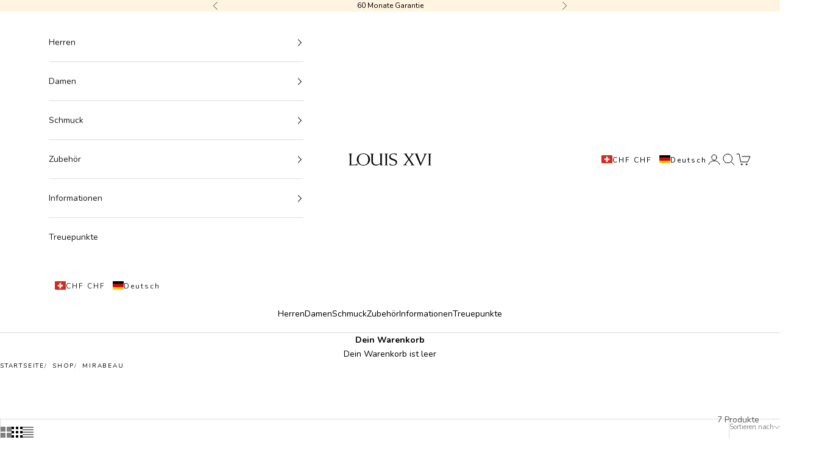

--- FILE ---
content_type: text/html; charset=utf-8
request_url: https://louisxviwatches.ch/collections/mirabeau
body_size: 82090
content:
<!doctype html>

<html lang="de" dir="ltr">
  <head>

    <!-- Start cookieyes banner --> <script async crossorigin fetchpriority="high" src="/cdn/shopifycloud/importmap-polyfill/es-modules-shim.2.4.0.js"></script>
<script id="cookieyes" type="text/javascript" src="https://cdn-cookieyes.com/common/shopify.js"></script> <script id="cookieyes" type="text/javascript" src="https://cdn-cookieyes.com/client_data/30359954e0553e1147d5c1fa/script.js"></script> <!-- End cookieyes banner -->
    <meta charset="utf-8">
    <meta name="viewport" content="width=device-width, initial-scale=1.0, height=device-height, minimum-scale=1.0, maximum-scale=5.0">

    <title>LOUIS XVI Uhren | Mirabeau</title><meta name="description" content="Eine Taucheruhr gemacht für Abenteurer. Swiss Made Automatik, 300 Meter wasserdicht, Super Luminova."><link rel="canonical" href="https://louisxviwatches.ch/collections/mirabeau"><link rel="shortcut icon" href="//louisxviwatches.ch/cdn/shop/files/Favicon.png?v=1710860349&width=96">
      <link rel="apple-touch-icon" href="//louisxviwatches.ch/cdn/shop/files/Favicon.png?v=1710860349&width=180"><link rel="preconnect" href="https://fonts.shopifycdn.com" crossorigin><link rel="preload" href="//louisxviwatches.ch/cdn/fonts/merriweather/merriweather_n4.349a72bc63b970a8b7f00dc33f5bda2ec52f79cc.woff2" as="font" type="font/woff2" crossorigin><link rel="preload" href="//louisxviwatches.ch/cdn/fonts/nunito/nunito_n4.fc49103dc396b42cae9460289072d384b6c6eb63.woff2" as="font" type="font/woff2" crossorigin><meta property="og:type" content="website">
  <meta property="og:title" content="Mirabeau"><meta property="og:image" content="http://louisxviwatches.ch/cdn/shop/collections/mirabeau.jpg?v=1718271724&width=2048">
  <meta property="og:image:secure_url" content="https://louisxviwatches.ch/cdn/shop/collections/mirabeau.jpg?v=1718271724&width=2048">
  <meta property="og:image:width" content="1120">
  <meta property="og:image:height" content="1200"><meta property="og:description" content="Eine Taucheruhr gemacht für Abenteurer. Swiss Made Automatik, 300 Meter wasserdicht, Super Luminova."><meta property="og:url" content="https://louisxviwatches.ch/collections/mirabeau">
<meta property="og:site_name" content="LOUIS XVI CH"><meta name="twitter:card" content="summary"><meta name="twitter:title" content="Mirabeau">
  <meta name="twitter:description" content="✔️ Swiss Made
✔️ Limitiert auf 1000 Stück
✔️ Kostenloser Versand
Entdecke auch unser Outlet: Hier klicken"><meta name="twitter:image" content="https://louisxviwatches.ch/cdn/shop/collections/mirabeau.jpg?crop=center&height=1200&v=1718271724&width=1200">
  <meta name="twitter:image:alt" content="Mirabeau"><script type="application/ld+json">
  {
    "@context": "https://schema.org",
    "@type": "BreadcrumbList",
    "itemListElement": [{
        "@type": "ListItem",
        "position": 1,
        "name": "Home",
        "item": "https://louisxviwatches.ch"
      },{
            "@type": "ListItem",
            "position": 2,
            "name": "Mirabeau",
            "item": "https://louisxviwatches.ch/collections/mirabeau"
          }]
  }
</script><style>/* Typography (heading) */
  @font-face {
  font-family: Merriweather;
  font-weight: 400;
  font-style: normal;
  font-display: fallback;
  src: url("//louisxviwatches.ch/cdn/fonts/merriweather/merriweather_n4.349a72bc63b970a8b7f00dc33f5bda2ec52f79cc.woff2") format("woff2"),
       url("//louisxviwatches.ch/cdn/fonts/merriweather/merriweather_n4.5a396c75a89c25b516c9d3cb026490795288d821.woff") format("woff");
}

@font-face {
  font-family: Merriweather;
  font-weight: 400;
  font-style: italic;
  font-display: fallback;
  src: url("//louisxviwatches.ch/cdn/fonts/merriweather/merriweather_i4.f5b9cf70acd5cd4d838a0ca60bf8178b62cb1301.woff2") format("woff2"),
       url("//louisxviwatches.ch/cdn/fonts/merriweather/merriweather_i4.946cfa27ccfc2ba1850f3e8d4115a49e1be34578.woff") format("woff");
}

/* Typography (body) */
  @font-face {
  font-family: Nunito;
  font-weight: 400;
  font-style: normal;
  font-display: fallback;
  src: url("//louisxviwatches.ch/cdn/fonts/nunito/nunito_n4.fc49103dc396b42cae9460289072d384b6c6eb63.woff2") format("woff2"),
       url("//louisxviwatches.ch/cdn/fonts/nunito/nunito_n4.5d26d13beeac3116db2479e64986cdeea4c8fbdd.woff") format("woff");
}

@font-face {
  font-family: Nunito;
  font-weight: 400;
  font-style: italic;
  font-display: fallback;
  src: url("//louisxviwatches.ch/cdn/fonts/nunito/nunito_i4.fd53bf99043ab6c570187ed42d1b49192135de96.woff2") format("woff2"),
       url("//louisxviwatches.ch/cdn/fonts/nunito/nunito_i4.cb3876a003a73aaae5363bb3e3e99d45ec598cc6.woff") format("woff");
}

@font-face {
  font-family: Nunito;
  font-weight: 700;
  font-style: normal;
  font-display: fallback;
  src: url("//louisxviwatches.ch/cdn/fonts/nunito/nunito_n7.37cf9b8cf43b3322f7e6e13ad2aad62ab5dc9109.woff2") format("woff2"),
       url("//louisxviwatches.ch/cdn/fonts/nunito/nunito_n7.45cfcfadc6630011252d54d5f5a2c7c98f60d5de.woff") format("woff");
}

@font-face {
  font-family: Nunito;
  font-weight: 700;
  font-style: italic;
  font-display: fallback;
  src: url("//louisxviwatches.ch/cdn/fonts/nunito/nunito_i7.3f8ba2027bc9ceb1b1764ecab15bae73f86c4632.woff2") format("woff2"),
       url("//louisxviwatches.ch/cdn/fonts/nunito/nunito_i7.82bfb5f86ec77ada3c9f660da22064c2e46e1469.woff") format("woff");
}

:root {
    /* Container */
    --container-max-width: 100%;
    --container-xxs-max-width: 27.5rem; /* 440px */
    --container-xs-max-width: 42.5rem; /* 680px */
    --container-sm-max-width: 61.25rem; /* 980px */
    --container-md-max-width: 71.875rem; /* 1150px */
    --container-lg-max-width: 78.75rem; /* 1260px */
    --container-xl-max-width: 85rem; /* 1360px */
    --container-gutter: 1.25rem;

    --section-vertical-spacing: 2.5rem;
    --section-vertical-spacing-tight:2.5rem;

    --section-stack-gap:2.25rem;
    --section-stack-gap-tight:2.25rem;

    /* Form settings */
    --form-gap: 1.25rem; /* Gap between fieldset and submit button */
    --fieldset-gap: 1rem; /* Gap between each form input within a fieldset */
    --form-control-gap: 0.625rem; /* Gap between input and label (ignored for floating label) */
    --checkbox-control-gap: 0.75rem; /* Horizontal gap between checkbox and its associated label */
    --input-padding-block: 0.65rem; /* Vertical padding for input, textarea and native select */
    --input-padding-inline: 0.8rem; /* Horizontal padding for input, textarea and native select */
    --checkbox-size: 0.875rem; /* Size (width and height) for checkbox */

    /* Other sizes */
    --sticky-area-height: calc(var(--announcement-bar-is-sticky, 0) * var(--announcement-bar-height, 0px) + var(--header-is-sticky, 0) * var(--header-is-visible, 1) * var(--header-height, 0px));

    /* RTL support */
    --transform-logical-flip: 1;
    --transform-origin-start: left;
    --transform-origin-end: right;

    /**
     * ---------------------------------------------------------------------
     * TYPOGRAPHY
     * ---------------------------------------------------------------------
     */

    /* Font properties */
    --heading-font-family: Merriweather, serif;
    --heading-font-weight: 400;
    --heading-font-style: normal;
    --heading-text-transform: uppercase;
    --heading-letter-spacing: 0.18em;
    --text-font-family: Nunito, sans-serif;
    --text-font-weight: 400;
    --text-font-style: normal;
    --text-letter-spacing: 0.0em;
    --button-font: var(--text-font-style) var(--text-font-weight) var(--text-sm) / 1.65 var(--text-font-family);
    --button-text-transform: uppercase;
    --button-letter-spacing: 0.18em;

    /* Font sizes */--text-heading-size-factor: 1;
    --text-h1: max(0.6875rem, clamp(1.375rem, 1.146341463414634rem + 0.975609756097561vw, 2rem) * var(--text-heading-size-factor));
    --text-h2: max(0.6875rem, clamp(1.25rem, 1.0670731707317074rem + 0.7804878048780488vw, 1.75rem) * var(--text-heading-size-factor));
    --text-h3: max(0.6875rem, clamp(1.125rem, 1.0335365853658536rem + 0.3902439024390244vw, 1.375rem) * var(--text-heading-size-factor));
    --text-h4: max(0.6875rem, clamp(1rem, 0.9542682926829268rem + 0.1951219512195122vw, 1.125rem) * var(--text-heading-size-factor));
    --text-h5: calc(0.875rem * var(--text-heading-size-factor));
    --text-h6: calc(0.75rem * var(--text-heading-size-factor));

    --text-xs: 0.75rem;
    --text-sm: 0.8125rem;
    --text-base: 0.875rem;
    --text-lg: 1.0rem;
    --text-xl: 1.125rem;

    /* Rounded variables (used for border radius) */
    --rounded-full: 9999px;
    --button-border-radius: 0.0rem;
    --input-border-radius: 0.0rem;

    /* Box shadow */
    --shadow-sm: 0 2px 8px rgb(0 0 0 / 0.05);
    --shadow: 0 5px 15px rgb(0 0 0 / 0.05);
    --shadow-md: 0 5px 30px rgb(0 0 0 / 0.05);
    --shadow-block: px px px rgb(var(--text-primary) / 0.0);

    /**
     * ---------------------------------------------------------------------
     * OTHER
     * ---------------------------------------------------------------------
     */

    --checkmark-svg-url: url(//louisxviwatches.ch/cdn/shop/t/25/assets/checkmark.svg?v=5085511394707007931722428574);
    --cursor-zoom-in-svg-url: url(//louisxviwatches.ch/cdn/shop/t/25/assets/cursor-zoom-in.svg?v=179346033183326186621723042341);
  }

  [dir="rtl"]:root {
    /* RTL support */
    --transform-logical-flip: -1;
    --transform-origin-start: right;
    --transform-origin-end: left;
  }

  @media screen and (min-width: 700px) {
    :root {
      /* Typography (font size) */
      --text-xs: 0.75rem;
      --text-sm: 0.8125rem;
      --text-base: 0.875rem;
      --text-lg: 1.0rem;
      --text-xl: 1.25rem;

      /* Spacing settings */
      --container-gutter: 2rem;
    }
  }

  @media screen and (min-width: 1000px) {
    :root {
      /* Spacing settings */
      --container-gutter: 3rem;

      --section-vertical-spacing: 4rem;
      --section-vertical-spacing-tight: 4rem;

      --section-stack-gap:3rem;
      --section-stack-gap-tight:3rem;
    }
  }:root {/* Overlay used for modal */
    --page-overlay: 0 0 0 / 0.4;

    /* We use the first scheme background as default */
    --page-background: ;

    /* Product colors */
    --on-sale-text: 227 44 43;
    --on-sale-badge-background: 227 44 43;
    --on-sale-badge-text: 255 255 255;
    --sold-out-badge-background: 239 239 239;
    --sold-out-badge-text: 0 0 0 / 0.65;
    --custom-badge-background: 28 28 28;
    --custom-badge-text: 255 255 255;
    --star-color: 28 28 28;

    /* Status colors */
    --success-background: 212 227 203;
    --success-text: 48 122 7;
    --warning-background: 253 241 224;
    --warning-text: 237 138 0;
    --error-background: 243 204 204;
    --error-text: 203 43 43;
  }.color-scheme--scheme-1 {
      /* Color settings */--accent: 54 69 79;
      --text-color: 28 28 28;
      --background: 255 255 255 / 1.0;
      --background-without-opacity: 255 255 255;
      --background-gradient: ;--border-color: 221 221 221;/* Button colors */
      --button-background: 54 69 79;
      --button-text-color: 255 255 255;

      /* Circled buttons */
      --circle-button-background: 54 69 79;
      --circle-button-text-color: 255 255 255;
    }.shopify-section:has(.section-spacing.color-scheme--bg-54922f2e920ba8346f6dc0fba343d673) + .shopify-section:has(.section-spacing.color-scheme--bg-54922f2e920ba8346f6dc0fba343d673:not(.bordered-section)) .section-spacing {
      padding-block-start: 0;
    }.color-scheme--scheme-2 {
      /* Color settings */--accent: 54 69 79;
      --text-color: 28 28 28;
      --background: 255 255 255 / 1.0;
      --background-without-opacity: 255 255 255;
      --background-gradient: ;--border-color: 221 221 221;/* Button colors */
      --button-background: 54 69 79;
      --button-text-color: 255 255 255;

      /* Circled buttons */
      --circle-button-background: 54 69 79;
      --circle-button-text-color: 255 255 255;
    }.shopify-section:has(.section-spacing.color-scheme--bg-54922f2e920ba8346f6dc0fba343d673) + .shopify-section:has(.section-spacing.color-scheme--bg-54922f2e920ba8346f6dc0fba343d673:not(.bordered-section)) .section-spacing {
      padding-block-start: 0;
    }.color-scheme--scheme-3 {
      /* Color settings */--accent: 54 69 79;
      --text-color: 255 255 255;
      --background: 54 69 79 / 1.0;
      --background-without-opacity: 54 69 79;
      --background-gradient: ;--border-color: 84 97 105;/* Button colors */
      --button-background: 54 69 79;
      --button-text-color: 255 255 255;

      /* Circled buttons */
      --circle-button-background: 54 69 79;
      --circle-button-text-color: 255 255 255;
    }.shopify-section:has(.section-spacing.color-scheme--bg-da433383a5c1383936bb7e399ca8c22d) + .shopify-section:has(.section-spacing.color-scheme--bg-da433383a5c1383936bb7e399ca8c22d:not(.bordered-section)) .section-spacing {
      padding-block-start: 0;
    }.color-scheme--scheme-4 {
      /* Color settings */--accent: 54 69 79;
      --text-color: 0 0 0;
      --background: 0 0 0 / 0.0;
      --background-without-opacity: 0 0 0;
      --background-gradient: ;--border-color: 0 0 0;/* Button colors */
      --button-background: 54 69 79;
      --button-text-color: 255 255 255;

      /* Circled buttons */
      --circle-button-background: 54 69 79;
      --circle-button-text-color: 255 255 255;
    }.shopify-section:has(.section-spacing.color-scheme--bg-3671eee015764974ee0aef1536023e0f) + .shopify-section:has(.section-spacing.color-scheme--bg-3671eee015764974ee0aef1536023e0f:not(.bordered-section)) .section-spacing {
      padding-block-start: 0;
    }.color-scheme--scheme-7ddc5ca2-157b-43e0-a1d4-78e207b0b932 {
      /* Color settings */--accent: 255 255 240;
      --text-color: 255 255 255;
      --background: 54 69 79 / 1.0;
      --background-without-opacity: 54 69 79;
      --background-gradient: ;--border-color: 84 97 105;/* Button colors */
      --button-background: 255 255 240;
      --button-text-color: 0 0 0;

      /* Circled buttons */
      --circle-button-background: 255 255 240;
      --circle-button-text-color: 0 0 0;
    }.shopify-section:has(.section-spacing.color-scheme--bg-da433383a5c1383936bb7e399ca8c22d) + .shopify-section:has(.section-spacing.color-scheme--bg-da433383a5c1383936bb7e399ca8c22d:not(.bordered-section)) .section-spacing {
      padding-block-start: 0;
    }.color-scheme--scheme-4da6a952-e2c1-498c-9c52-1cfdca737760 {
      /* Color settings */--accent: 54 69 79;
      --text-color: 0 0 0;
      --background: 255 255 255 / 1.0;
      --background-without-opacity: 255 255 255;
      --background-gradient: ;--border-color: 217 217 217;/* Button colors */
      --button-background: 54 69 79;
      --button-text-color: 255 255 240;

      /* Circled buttons */
      --circle-button-background: 0 0 0;
      --circle-button-text-color: 255 255 255;
    }.shopify-section:has(.section-spacing.color-scheme--bg-54922f2e920ba8346f6dc0fba343d673) + .shopify-section:has(.section-spacing.color-scheme--bg-54922f2e920ba8346f6dc0fba343d673:not(.bordered-section)) .section-spacing {
      padding-block-start: 0;
    }.color-scheme--scheme-05e33c41-5749-4f5d-82ee-27ac2fd86b28 {
      /* Color settings */--accent: 255 244 223;
      --text-color: 0 0 0;
      --background: 255 244 223 / 1.0;
      --background-without-opacity: 255 244 223;
      --background-gradient: ;--border-color: 217 207 190;/* Button colors */
      --button-background: 255 244 223;
      --button-text-color: 0 0 0;

      /* Circled buttons */
      --circle-button-background: 255 244 223;
      --circle-button-text-color: 0 0 0;
    }.shopify-section:has(.section-spacing.color-scheme--bg-f768f963a894f49490e097f67de7f50d) + .shopify-section:has(.section-spacing.color-scheme--bg-f768f963a894f49490e097f67de7f50d:not(.bordered-section)) .section-spacing {
      padding-block-start: 0;
    }.color-scheme--scheme-d624e2bb-fb94-4124-9c84-e54d44d56627 {
      /* Color settings */--accent: 255 244 223;
      --text-color: 0 0 0;
      --background: 255 255 255 / 1.0;
      --background-without-opacity: 255 255 255;
      --background-gradient: ;--border-color: 217 217 217;/* Button colors */
      --button-background: 255 244 223;
      --button-text-color: 0 0 0;

      /* Circled buttons */
      --circle-button-background: 255 244 223;
      --circle-button-text-color: 0 0 0;
    }.shopify-section:has(.section-spacing.color-scheme--bg-54922f2e920ba8346f6dc0fba343d673) + .shopify-section:has(.section-spacing.color-scheme--bg-54922f2e920ba8346f6dc0fba343d673:not(.bordered-section)) .section-spacing {
      padding-block-start: 0;
    }.color-scheme--scheme-0ed439ab-64ae-4718-a187-8822e6d23630 {
      /* Color settings */--accent: 0 0 0;
      --text-color: 0 0 0;
      --background: 255 244 223 / 1.0;
      --background-without-opacity: 255 244 223;
      --background-gradient: ;--border-color: 217 207 190;/* Button colors */
      --button-background: 0 0 0;
      --button-text-color: 255 255 255;

      /* Circled buttons */
      --circle-button-background: 0 0 0;
      --circle-button-text-color: 255 255 255;
    }.shopify-section:has(.section-spacing.color-scheme--bg-f768f963a894f49490e097f67de7f50d) + .shopify-section:has(.section-spacing.color-scheme--bg-f768f963a894f49490e097f67de7f50d:not(.bordered-section)) .section-spacing {
      padding-block-start: 0;
    }.color-scheme--scheme-0b234517-9ada-449b-ace5-ed570b974332 {
      /* Color settings */--accent: 54 69 79;
      --text-color: 255 255 255;
      --background: 0 33 71 / 1.0;
      --background-without-opacity: 0 33 71;
      --background-gradient: ;--border-color: 38 66 99;/* Button colors */
      --button-background: 54 69 79;
      --button-text-color: 255 255 255;

      /* Circled buttons */
      --circle-button-background: 54 69 79;
      --circle-button-text-color: 255 255 255;
    }.shopify-section:has(.section-spacing.color-scheme--bg-d10768234973b2b613ea3b5d9bc41f98) + .shopify-section:has(.section-spacing.color-scheme--bg-d10768234973b2b613ea3b5d9bc41f98:not(.bordered-section)) .section-spacing {
      padding-block-start: 0;
    }.color-scheme--dialog {
      /* Color settings */--accent: 255 244 223;
      --text-color: 0 0 0;
      --background: 255 255 255 / 1.0;
      --background-without-opacity: 255 255 255;
      --background-gradient: ;--border-color: 217 217 217;/* Button colors */
      --button-background: 255 244 223;
      --button-text-color: 0 0 0;

      /* Circled buttons */
      --circle-button-background: 255 244 223;
      --circle-button-text-color: 0 0 0;
    }
</style><script>
  // This allows to expose several variables to the global scope, to be used in scripts
  window.themeVariables = {
    settings: {
      showPageTransition: false,
      pageType: "collection",
      moneyFormat: "SFr. {{amount}}",
      moneyWithCurrencyFormat: "SFr. {{amount}} CHF",
      currencyCodeEnabled: false,
      cartType: "drawer",
      staggerMenuApparition: false
    },

    strings: {
      addedToCart: "Zum Warenkorb hinzugefügt!",
      closeGallery: "Galerie schließen",
      zoomGallery: "Bild vergrößern",
      errorGallery: "Bild kann nicht geladen werden",
      shippingEstimatorNoResults: "Tut uns leid, aber wir verschicken leider nicht an deine Adresse.",
      shippingEstimatorOneResult: "Für deine Adresse gibt es einen Versandtarif:",
      shippingEstimatorMultipleResults: "Für deine Adresse gibt es mehrere Versandtarife:",
      shippingEstimatorError: "Beim Berechnen der Versandkosten ist ein Fehler aufgetreten:",
      next: "Vor",
      previous: "Zurück"
    },

    mediaQueries: {
      'sm': 'screen and (min-width: 700px)',
      'md': 'screen and (min-width: 1000px)',
      'lg': 'screen and (min-width: 1150px)',
      'xl': 'screen and (min-width: 1400px)',
      '2xl': 'screen and (min-width: 1600px)',
      'sm-max': 'screen and (max-width: 699px)',
      'md-max': 'screen and (max-width: 999px)',
      'lg-max': 'screen and (max-width: 1149px)',
      'xl-max': 'screen and (max-width: 1399px)',
      '2xl-max': 'screen and (max-width: 1599px)',
      'motion-safe': '(prefers-reduced-motion: no-preference)',
      'motion-reduce': '(prefers-reduced-motion: reduce)',
      'supports-hover': 'screen and (pointer: fine)',
      'supports-touch': 'screen and (hover: none)'
    }
  };</script><!-- Google tag (gtag.js) -->
<script async src="https://www.googletagmanager.com/gtag/js?id=AW-640601157"></script>
<script>
  window.dataLayer = window.dataLayer || [];
  function gtag(){dataLayer.push(arguments);}
  gtag('js', new Date());

  gtag('config', 'AW-640601157');
</script>
    
    <script>
      if (!(HTMLScriptElement.supports && HTMLScriptElement.supports('importmap'))) {
        const importMapPolyfill = document.createElement('script');
        importMapPolyfill.async = true;
        importMapPolyfill.src = "//louisxviwatches.ch/cdn/shop/t/25/assets/es-module-shims.min.js?v=140375185335194536761720081804";

        document.head.appendChild(importMapPolyfill);
      }
    </script>

    <script type="importmap">{
        "imports": {
          "vendor": "//louisxviwatches.ch/cdn/shop/t/25/assets/vendor.min.js?v=90848652276903619941720081804",
          "theme": "//louisxviwatches.ch/cdn/shop/t/25/assets/theme.js?v=142005980277301565331720081804",
          "photoswipe": "//louisxviwatches.ch/cdn/shop/t/25/assets/photoswipe.min.js?v=20290624223189769891720081804"
        }
      }
    </script>

    <script type="module" src="//louisxviwatches.ch/cdn/shop/t/25/assets/vendor.min.js?v=90848652276903619941720081804"></script>
    <script type="module" src="//louisxviwatches.ch/cdn/shop/t/25/assets/theme.js?v=142005980277301565331720081804"></script>

    <script>window.performance && window.performance.mark && window.performance.mark('shopify.content_for_header.start');</script><meta name="google-site-verification" content="ZWYIE9teZQNTEALWujwIRpWJ9tq0ydk3lzzbMN_OtqA">
<meta id="shopify-digital-wallet" name="shopify-digital-wallet" content="/34017476745/digital_wallets/dialog">
<meta name="shopify-checkout-api-token" content="75b0820a63a631575cc3267e900efc77">
<meta id="in-context-paypal-metadata" data-shop-id="34017476745" data-venmo-supported="false" data-environment="production" data-locale="de_DE" data-paypal-v4="true" data-currency="CHF">
<link rel="alternate" type="application/atom+xml" title="Feed" href="/collections/mirabeau.atom" />
<link rel="alternate" hreflang="x-default" href="https://louisxviwatches.ch/collections/mirabeau">
<link rel="alternate" hreflang="de-AT" href="https://louisxviwatches.ch/de-eu/collections/mirabeau">
<link rel="alternate" hreflang="fr-AT" href="https://louisxviwatches.ch/fr-eu/collections/mirabeau">
<link rel="alternate" hreflang="it-AT" href="https://louisxviwatches.ch/it-eu/collections/mirabeau">
<link rel="alternate" hreflang="en-AT" href="https://louisxviwatches.ch/en-eu/collections/mirabeau">
<link rel="alternate" hreflang="de-BE" href="https://louisxviwatches.ch/de-eu/collections/mirabeau">
<link rel="alternate" hreflang="fr-BE" href="https://louisxviwatches.ch/fr-eu/collections/mirabeau">
<link rel="alternate" hreflang="it-BE" href="https://louisxviwatches.ch/it-eu/collections/mirabeau">
<link rel="alternate" hreflang="en-BE" href="https://louisxviwatches.ch/en-eu/collections/mirabeau">
<link rel="alternate" hreflang="de-BG" href="https://louisxviwatches.ch/de-eu/collections/mirabeau">
<link rel="alternate" hreflang="fr-BG" href="https://louisxviwatches.ch/fr-eu/collections/mirabeau">
<link rel="alternate" hreflang="it-BG" href="https://louisxviwatches.ch/it-eu/collections/mirabeau">
<link rel="alternate" hreflang="en-BG" href="https://louisxviwatches.ch/en-eu/collections/mirabeau">
<link rel="alternate" hreflang="de-CY" href="https://louisxviwatches.ch/de-eu/collections/mirabeau">
<link rel="alternate" hreflang="fr-CY" href="https://louisxviwatches.ch/fr-eu/collections/mirabeau">
<link rel="alternate" hreflang="it-CY" href="https://louisxviwatches.ch/it-eu/collections/mirabeau">
<link rel="alternate" hreflang="en-CY" href="https://louisxviwatches.ch/en-eu/collections/mirabeau">
<link rel="alternate" hreflang="de-CZ" href="https://louisxviwatches.ch/de-eu/collections/mirabeau">
<link rel="alternate" hreflang="fr-CZ" href="https://louisxviwatches.ch/fr-eu/collections/mirabeau">
<link rel="alternate" hreflang="it-CZ" href="https://louisxviwatches.ch/it-eu/collections/mirabeau">
<link rel="alternate" hreflang="en-CZ" href="https://louisxviwatches.ch/en-eu/collections/mirabeau">
<link rel="alternate" hreflang="de-DE" href="https://louisxviwatches.ch/de-eu/collections/mirabeau">
<link rel="alternate" hreflang="fr-DE" href="https://louisxviwatches.ch/fr-eu/collections/mirabeau">
<link rel="alternate" hreflang="it-DE" href="https://louisxviwatches.ch/it-eu/collections/mirabeau">
<link rel="alternate" hreflang="en-DE" href="https://louisxviwatches.ch/en-eu/collections/mirabeau">
<link rel="alternate" hreflang="de-DK" href="https://louisxviwatches.ch/de-eu/collections/mirabeau">
<link rel="alternate" hreflang="fr-DK" href="https://louisxviwatches.ch/fr-eu/collections/mirabeau">
<link rel="alternate" hreflang="it-DK" href="https://louisxviwatches.ch/it-eu/collections/mirabeau">
<link rel="alternate" hreflang="en-DK" href="https://louisxviwatches.ch/en-eu/collections/mirabeau">
<link rel="alternate" hreflang="de-EE" href="https://louisxviwatches.ch/de-eu/collections/mirabeau">
<link rel="alternate" hreflang="fr-EE" href="https://louisxviwatches.ch/fr-eu/collections/mirabeau">
<link rel="alternate" hreflang="it-EE" href="https://louisxviwatches.ch/it-eu/collections/mirabeau">
<link rel="alternate" hreflang="en-EE" href="https://louisxviwatches.ch/en-eu/collections/mirabeau">
<link rel="alternate" hreflang="de-ES" href="https://louisxviwatches.ch/de-eu/collections/mirabeau">
<link rel="alternate" hreflang="fr-ES" href="https://louisxviwatches.ch/fr-eu/collections/mirabeau">
<link rel="alternate" hreflang="it-ES" href="https://louisxviwatches.ch/it-eu/collections/mirabeau">
<link rel="alternate" hreflang="en-ES" href="https://louisxviwatches.ch/en-eu/collections/mirabeau">
<link rel="alternate" hreflang="de-FI" href="https://louisxviwatches.ch/de-eu/collections/mirabeau">
<link rel="alternate" hreflang="fr-FI" href="https://louisxviwatches.ch/fr-eu/collections/mirabeau">
<link rel="alternate" hreflang="it-FI" href="https://louisxviwatches.ch/it-eu/collections/mirabeau">
<link rel="alternate" hreflang="en-FI" href="https://louisxviwatches.ch/en-eu/collections/mirabeau">
<link rel="alternate" hreflang="de-FR" href="https://louisxviwatches.ch/de-eu/collections/mirabeau">
<link rel="alternate" hreflang="fr-FR" href="https://louisxviwatches.ch/fr-eu/collections/mirabeau">
<link rel="alternate" hreflang="it-FR" href="https://louisxviwatches.ch/it-eu/collections/mirabeau">
<link rel="alternate" hreflang="en-FR" href="https://louisxviwatches.ch/en-eu/collections/mirabeau">
<link rel="alternate" hreflang="de-GR" href="https://louisxviwatches.ch/de-eu/collections/mirabeau">
<link rel="alternate" hreflang="fr-GR" href="https://louisxviwatches.ch/fr-eu/collections/mirabeau">
<link rel="alternate" hreflang="it-GR" href="https://louisxviwatches.ch/it-eu/collections/mirabeau">
<link rel="alternate" hreflang="en-GR" href="https://louisxviwatches.ch/en-eu/collections/mirabeau">
<link rel="alternate" hreflang="de-HR" href="https://louisxviwatches.ch/de-eu/collections/mirabeau">
<link rel="alternate" hreflang="fr-HR" href="https://louisxviwatches.ch/fr-eu/collections/mirabeau">
<link rel="alternate" hreflang="it-HR" href="https://louisxviwatches.ch/it-eu/collections/mirabeau">
<link rel="alternate" hreflang="en-HR" href="https://louisxviwatches.ch/en-eu/collections/mirabeau">
<link rel="alternate" hreflang="de-HU" href="https://louisxviwatches.ch/de-eu/collections/mirabeau">
<link rel="alternate" hreflang="fr-HU" href="https://louisxviwatches.ch/fr-eu/collections/mirabeau">
<link rel="alternate" hreflang="it-HU" href="https://louisxviwatches.ch/it-eu/collections/mirabeau">
<link rel="alternate" hreflang="en-HU" href="https://louisxviwatches.ch/en-eu/collections/mirabeau">
<link rel="alternate" hreflang="de-IE" href="https://louisxviwatches.ch/de-eu/collections/mirabeau">
<link rel="alternate" hreflang="fr-IE" href="https://louisxviwatches.ch/fr-eu/collections/mirabeau">
<link rel="alternate" hreflang="it-IE" href="https://louisxviwatches.ch/it-eu/collections/mirabeau">
<link rel="alternate" hreflang="en-IE" href="https://louisxviwatches.ch/en-eu/collections/mirabeau">
<link rel="alternate" hreflang="de-IT" href="https://louisxviwatches.ch/de-eu/collections/mirabeau">
<link rel="alternate" hreflang="fr-IT" href="https://louisxviwatches.ch/fr-eu/collections/mirabeau">
<link rel="alternate" hreflang="it-IT" href="https://louisxviwatches.ch/it-eu/collections/mirabeau">
<link rel="alternate" hreflang="en-IT" href="https://louisxviwatches.ch/en-eu/collections/mirabeau">
<link rel="alternate" hreflang="de-LT" href="https://louisxviwatches.ch/de-eu/collections/mirabeau">
<link rel="alternate" hreflang="fr-LT" href="https://louisxviwatches.ch/fr-eu/collections/mirabeau">
<link rel="alternate" hreflang="it-LT" href="https://louisxviwatches.ch/it-eu/collections/mirabeau">
<link rel="alternate" hreflang="en-LT" href="https://louisxviwatches.ch/en-eu/collections/mirabeau">
<link rel="alternate" hreflang="de-LU" href="https://louisxviwatches.ch/de-eu/collections/mirabeau">
<link rel="alternate" hreflang="fr-LU" href="https://louisxviwatches.ch/fr-eu/collections/mirabeau">
<link rel="alternate" hreflang="it-LU" href="https://louisxviwatches.ch/it-eu/collections/mirabeau">
<link rel="alternate" hreflang="en-LU" href="https://louisxviwatches.ch/en-eu/collections/mirabeau">
<link rel="alternate" hreflang="de-LV" href="https://louisxviwatches.ch/de-eu/collections/mirabeau">
<link rel="alternate" hreflang="fr-LV" href="https://louisxviwatches.ch/fr-eu/collections/mirabeau">
<link rel="alternate" hreflang="it-LV" href="https://louisxviwatches.ch/it-eu/collections/mirabeau">
<link rel="alternate" hreflang="en-LV" href="https://louisxviwatches.ch/en-eu/collections/mirabeau">
<link rel="alternate" hreflang="de-MT" href="https://louisxviwatches.ch/de-eu/collections/mirabeau">
<link rel="alternate" hreflang="fr-MT" href="https://louisxviwatches.ch/fr-eu/collections/mirabeau">
<link rel="alternate" hreflang="it-MT" href="https://louisxviwatches.ch/it-eu/collections/mirabeau">
<link rel="alternate" hreflang="en-MT" href="https://louisxviwatches.ch/en-eu/collections/mirabeau">
<link rel="alternate" hreflang="de-NL" href="https://louisxviwatches.ch/de-eu/collections/mirabeau">
<link rel="alternate" hreflang="fr-NL" href="https://louisxviwatches.ch/fr-eu/collections/mirabeau">
<link rel="alternate" hreflang="it-NL" href="https://louisxviwatches.ch/it-eu/collections/mirabeau">
<link rel="alternate" hreflang="en-NL" href="https://louisxviwatches.ch/en-eu/collections/mirabeau">
<link rel="alternate" hreflang="de-PL" href="https://louisxviwatches.ch/de-eu/collections/mirabeau">
<link rel="alternate" hreflang="fr-PL" href="https://louisxviwatches.ch/fr-eu/collections/mirabeau">
<link rel="alternate" hreflang="it-PL" href="https://louisxviwatches.ch/it-eu/collections/mirabeau">
<link rel="alternate" hreflang="en-PL" href="https://louisxviwatches.ch/en-eu/collections/mirabeau">
<link rel="alternate" hreflang="de-PT" href="https://louisxviwatches.ch/de-eu/collections/mirabeau">
<link rel="alternate" hreflang="fr-PT" href="https://louisxviwatches.ch/fr-eu/collections/mirabeau">
<link rel="alternate" hreflang="it-PT" href="https://louisxviwatches.ch/it-eu/collections/mirabeau">
<link rel="alternate" hreflang="en-PT" href="https://louisxviwatches.ch/en-eu/collections/mirabeau">
<link rel="alternate" hreflang="de-RO" href="https://louisxviwatches.ch/de-eu/collections/mirabeau">
<link rel="alternate" hreflang="fr-RO" href="https://louisxviwatches.ch/fr-eu/collections/mirabeau">
<link rel="alternate" hreflang="it-RO" href="https://louisxviwatches.ch/it-eu/collections/mirabeau">
<link rel="alternate" hreflang="en-RO" href="https://louisxviwatches.ch/en-eu/collections/mirabeau">
<link rel="alternate" hreflang="de-SE" href="https://louisxviwatches.ch/de-eu/collections/mirabeau">
<link rel="alternate" hreflang="fr-SE" href="https://louisxviwatches.ch/fr-eu/collections/mirabeau">
<link rel="alternate" hreflang="it-SE" href="https://louisxviwatches.ch/it-eu/collections/mirabeau">
<link rel="alternate" hreflang="en-SE" href="https://louisxviwatches.ch/en-eu/collections/mirabeau">
<link rel="alternate" hreflang="de-SI" href="https://louisxviwatches.ch/de-eu/collections/mirabeau">
<link rel="alternate" hreflang="fr-SI" href="https://louisxviwatches.ch/fr-eu/collections/mirabeau">
<link rel="alternate" hreflang="it-SI" href="https://louisxviwatches.ch/it-eu/collections/mirabeau">
<link rel="alternate" hreflang="en-SI" href="https://louisxviwatches.ch/en-eu/collections/mirabeau">
<link rel="alternate" hreflang="de-SK" href="https://louisxviwatches.ch/de-eu/collections/mirabeau">
<link rel="alternate" hreflang="fr-SK" href="https://louisxviwatches.ch/fr-eu/collections/mirabeau">
<link rel="alternate" hreflang="it-SK" href="https://louisxviwatches.ch/it-eu/collections/mirabeau">
<link rel="alternate" hreflang="en-SK" href="https://louisxviwatches.ch/en-eu/collections/mirabeau">
<link rel="alternate" hreflang="en-GB" href="https://louisxviwatches.ch/en-uk/collections/mirabeau">
<link rel="alternate" hreflang="fr-GB" href="https://louisxviwatches.ch/fr-uk/collections/mirabeau">
<link rel="alternate" hreflang="it-GB" href="https://louisxviwatches.ch/it-uk/collections/mirabeau">
<link rel="alternate" hreflang="de-GB" href="https://louisxviwatches.ch/de-uk/collections/mirabeau">
<link rel="alternate" hreflang="de-CH" href="https://louisxviwatches.ch/collections/mirabeau">
<link rel="alternate" hreflang="fr-CH" href="https://louisxviwatches.ch/fr/collections/mirabeau">
<link rel="alternate" hreflang="it-CH" href="https://louisxviwatches.ch/it/collections/mirabeau">
<link rel="alternate" hreflang="en-CH" href="https://louisxviwatches.ch/en/collections/mirabeau">
<link rel="alternate" type="application/json+oembed" href="https://louisxviwatches.ch/collections/mirabeau.oembed">
<script async="async" src="/checkouts/internal/preloads.js?locale=de-CH"></script>
<link rel="preconnect" href="https://shop.app" crossorigin="anonymous">
<script async="async" src="https://shop.app/checkouts/internal/preloads.js?locale=de-CH&shop_id=34017476745" crossorigin="anonymous"></script>
<script id="apple-pay-shop-capabilities" type="application/json">{"shopId":34017476745,"countryCode":"CH","currencyCode":"CHF","merchantCapabilities":["supports3DS"],"merchantId":"gid:\/\/shopify\/Shop\/34017476745","merchantName":"LOUIS XVI CH","requiredBillingContactFields":["postalAddress","email"],"requiredShippingContactFields":["postalAddress","email"],"shippingType":"shipping","supportedNetworks":["visa","masterCard","amex"],"total":{"type":"pending","label":"LOUIS XVI CH","amount":"1.00"},"shopifyPaymentsEnabled":true,"supportsSubscriptions":true}</script>
<script id="shopify-features" type="application/json">{"accessToken":"75b0820a63a631575cc3267e900efc77","betas":["rich-media-storefront-analytics"],"domain":"louisxviwatches.ch","predictiveSearch":true,"shopId":34017476745,"locale":"de"}</script>
<script>var Shopify = Shopify || {};
Shopify.shop = "louis-xvi-schweiz.myshopify.com";
Shopify.locale = "de";
Shopify.currency = {"active":"CHF","rate":"1.0"};
Shopify.country = "CH";
Shopify.theme = {"name":"Prestige 160724","id":141335429348,"schema_name":"Prestige","schema_version":"10.0.2","theme_store_id":855,"role":"main"};
Shopify.theme.handle = "null";
Shopify.theme.style = {"id":null,"handle":null};
Shopify.cdnHost = "louisxviwatches.ch/cdn";
Shopify.routes = Shopify.routes || {};
Shopify.routes.root = "/";</script>
<script type="module">!function(o){(o.Shopify=o.Shopify||{}).modules=!0}(window);</script>
<script>!function(o){function n(){var o=[];function n(){o.push(Array.prototype.slice.apply(arguments))}return n.q=o,n}var t=o.Shopify=o.Shopify||{};t.loadFeatures=n(),t.autoloadFeatures=n()}(window);</script>
<script>
  window.ShopifyPay = window.ShopifyPay || {};
  window.ShopifyPay.apiHost = "shop.app\/pay";
  window.ShopifyPay.redirectState = null;
</script>
<script id="shop-js-analytics" type="application/json">{"pageType":"collection"}</script>
<script defer="defer" async type="module" src="//louisxviwatches.ch/cdn/shopifycloud/shop-js/modules/v2/client.init-shop-cart-sync_D96QZrIF.de.esm.js"></script>
<script defer="defer" async type="module" src="//louisxviwatches.ch/cdn/shopifycloud/shop-js/modules/v2/chunk.common_SV6uigsF.esm.js"></script>
<script type="module">
  await import("//louisxviwatches.ch/cdn/shopifycloud/shop-js/modules/v2/client.init-shop-cart-sync_D96QZrIF.de.esm.js");
await import("//louisxviwatches.ch/cdn/shopifycloud/shop-js/modules/v2/chunk.common_SV6uigsF.esm.js");

  window.Shopify.SignInWithShop?.initShopCartSync?.({"fedCMEnabled":true,"windoidEnabled":true});

</script>
<script>
  window.Shopify = window.Shopify || {};
  if (!window.Shopify.featureAssets) window.Shopify.featureAssets = {};
  window.Shopify.featureAssets['shop-js'] = {"shop-cart-sync":["modules/v2/client.shop-cart-sync_D9v5EJ5H.de.esm.js","modules/v2/chunk.common_SV6uigsF.esm.js"],"init-fed-cm":["modules/v2/client.init-fed-cm_DlbV7VrN.de.esm.js","modules/v2/chunk.common_SV6uigsF.esm.js"],"shop-button":["modules/v2/client.shop-button_7yN-YEo8.de.esm.js","modules/v2/chunk.common_SV6uigsF.esm.js"],"shop-cash-offers":["modules/v2/client.shop-cash-offers_CZ39C1VE.de.esm.js","modules/v2/chunk.common_SV6uigsF.esm.js","modules/v2/chunk.modal_CqlMJe-n.esm.js"],"init-windoid":["modules/v2/client.init-windoid_CPAVU_59.de.esm.js","modules/v2/chunk.common_SV6uigsF.esm.js"],"init-shop-email-lookup-coordinator":["modules/v2/client.init-shop-email-lookup-coordinator_BE78sutm.de.esm.js","modules/v2/chunk.common_SV6uigsF.esm.js"],"shop-toast-manager":["modules/v2/client.shop-toast-manager_Dc8Kqo2D.de.esm.js","modules/v2/chunk.common_SV6uigsF.esm.js"],"shop-login-button":["modules/v2/client.shop-login-button_CdH6DD4B.de.esm.js","modules/v2/chunk.common_SV6uigsF.esm.js","modules/v2/chunk.modal_CqlMJe-n.esm.js"],"avatar":["modules/v2/client.avatar_BTnouDA3.de.esm.js"],"pay-button":["modules/v2/client.pay-button_BaMaWndh.de.esm.js","modules/v2/chunk.common_SV6uigsF.esm.js"],"init-shop-cart-sync":["modules/v2/client.init-shop-cart-sync_D96QZrIF.de.esm.js","modules/v2/chunk.common_SV6uigsF.esm.js"],"init-customer-accounts":["modules/v2/client.init-customer-accounts_DPOSv1Vm.de.esm.js","modules/v2/client.shop-login-button_CdH6DD4B.de.esm.js","modules/v2/chunk.common_SV6uigsF.esm.js","modules/v2/chunk.modal_CqlMJe-n.esm.js"],"init-shop-for-new-customer-accounts":["modules/v2/client.init-shop-for-new-customer-accounts_CQXgmjbo.de.esm.js","modules/v2/client.shop-login-button_CdH6DD4B.de.esm.js","modules/v2/chunk.common_SV6uigsF.esm.js","modules/v2/chunk.modal_CqlMJe-n.esm.js"],"init-customer-accounts-sign-up":["modules/v2/client.init-customer-accounts-sign-up_BxD8dlgd.de.esm.js","modules/v2/client.shop-login-button_CdH6DD4B.de.esm.js","modules/v2/chunk.common_SV6uigsF.esm.js","modules/v2/chunk.modal_CqlMJe-n.esm.js"],"checkout-modal":["modules/v2/client.checkout-modal_CKh-sfKU.de.esm.js","modules/v2/chunk.common_SV6uigsF.esm.js","modules/v2/chunk.modal_CqlMJe-n.esm.js"],"shop-follow-button":["modules/v2/client.shop-follow-button_CTvrvDxo.de.esm.js","modules/v2/chunk.common_SV6uigsF.esm.js","modules/v2/chunk.modal_CqlMJe-n.esm.js"],"lead-capture":["modules/v2/client.lead-capture_CuieyBjh.de.esm.js","modules/v2/chunk.common_SV6uigsF.esm.js","modules/v2/chunk.modal_CqlMJe-n.esm.js"],"shop-login":["modules/v2/client.shop-login_D_5Nijtq.de.esm.js","modules/v2/chunk.common_SV6uigsF.esm.js","modules/v2/chunk.modal_CqlMJe-n.esm.js"],"payment-terms":["modules/v2/client.payment-terms_B0kyqrWX.de.esm.js","modules/v2/chunk.common_SV6uigsF.esm.js","modules/v2/chunk.modal_CqlMJe-n.esm.js"]};
</script>
<script>(function() {
  var isLoaded = false;
  function asyncLoad() {
    if (isLoaded) return;
    isLoaded = true;
    var urls = ["https:\/\/shopify.covet.pics\/covet-pics-widget-inject.js?shop=louis-xvi-schweiz.myshopify.com","https:\/\/cdn.weglot.com\/weglot_script_tag.js?shop=louis-xvi-schweiz.myshopify.com"];
    for (var i = 0; i < urls.length; i++) {
      var s = document.createElement('script');
      s.type = 'text/javascript';
      s.async = true;
      s.src = urls[i];
      var x = document.getElementsByTagName('script')[0];
      x.parentNode.insertBefore(s, x);
    }
  };
  if(window.attachEvent) {
    window.attachEvent('onload', asyncLoad);
  } else {
    window.addEventListener('load', asyncLoad, false);
  }
})();</script>
<script id="__st">var __st={"a":34017476745,"offset":3600,"reqid":"13b97434-44d8-4136-a4fb-915aa0a2c11e-1768550638","pageurl":"louisxviwatches.ch\/collections\/mirabeau","u":"9efb2ef4b3fe","p":"collection","rtyp":"collection","rid":397819642084};</script>
<script>window.ShopifyPaypalV4VisibilityTracking = true;</script>
<script id="captcha-bootstrap">!function(){'use strict';const t='contact',e='account',n='new_comment',o=[[t,t],['blogs',n],['comments',n],[t,'customer']],c=[[e,'customer_login'],[e,'guest_login'],[e,'recover_customer_password'],[e,'create_customer']],r=t=>t.map((([t,e])=>`form[action*='/${t}']:not([data-nocaptcha='true']) input[name='form_type'][value='${e}']`)).join(','),a=t=>()=>t?[...document.querySelectorAll(t)].map((t=>t.form)):[];function s(){const t=[...o],e=r(t);return a(e)}const i='password',u='form_key',d=['recaptcha-v3-token','g-recaptcha-response','h-captcha-response',i],f=()=>{try{return window.sessionStorage}catch{return}},m='__shopify_v',_=t=>t.elements[u];function p(t,e,n=!1){try{const o=window.sessionStorage,c=JSON.parse(o.getItem(e)),{data:r}=function(t){const{data:e,action:n}=t;return t[m]||n?{data:e,action:n}:{data:t,action:n}}(c);for(const[e,n]of Object.entries(r))t.elements[e]&&(t.elements[e].value=n);n&&o.removeItem(e)}catch(o){console.error('form repopulation failed',{error:o})}}const l='form_type',E='cptcha';function T(t){t.dataset[E]=!0}const w=window,h=w.document,L='Shopify',v='ce_forms',y='captcha';let A=!1;((t,e)=>{const n=(g='f06e6c50-85a8-45c8-87d0-21a2b65856fe',I='https://cdn.shopify.com/shopifycloud/storefront-forms-hcaptcha/ce_storefront_forms_captcha_hcaptcha.v1.5.2.iife.js',D={infoText:'Durch hCaptcha geschützt',privacyText:'Datenschutz',termsText:'Allgemeine Geschäftsbedingungen'},(t,e,n)=>{const o=w[L][v],c=o.bindForm;if(c)return c(t,g,e,D).then(n);var r;o.q.push([[t,g,e,D],n]),r=I,A||(h.body.append(Object.assign(h.createElement('script'),{id:'captcha-provider',async:!0,src:r})),A=!0)});var g,I,D;w[L]=w[L]||{},w[L][v]=w[L][v]||{},w[L][v].q=[],w[L][y]=w[L][y]||{},w[L][y].protect=function(t,e){n(t,void 0,e),T(t)},Object.freeze(w[L][y]),function(t,e,n,w,h,L){const[v,y,A,g]=function(t,e,n){const i=e?o:[],u=t?c:[],d=[...i,...u],f=r(d),m=r(i),_=r(d.filter((([t,e])=>n.includes(e))));return[a(f),a(m),a(_),s()]}(w,h,L),I=t=>{const e=t.target;return e instanceof HTMLFormElement?e:e&&e.form},D=t=>v().includes(t);t.addEventListener('submit',(t=>{const e=I(t);if(!e)return;const n=D(e)&&!e.dataset.hcaptchaBound&&!e.dataset.recaptchaBound,o=_(e),c=g().includes(e)&&(!o||!o.value);(n||c)&&t.preventDefault(),c&&!n&&(function(t){try{if(!f())return;!function(t){const e=f();if(!e)return;const n=_(t);if(!n)return;const o=n.value;o&&e.removeItem(o)}(t);const e=Array.from(Array(32),(()=>Math.random().toString(36)[2])).join('');!function(t,e){_(t)||t.append(Object.assign(document.createElement('input'),{type:'hidden',name:u})),t.elements[u].value=e}(t,e),function(t,e){const n=f();if(!n)return;const o=[...t.querySelectorAll(`input[type='${i}']`)].map((({name:t})=>t)),c=[...d,...o],r={};for(const[a,s]of new FormData(t).entries())c.includes(a)||(r[a]=s);n.setItem(e,JSON.stringify({[m]:1,action:t.action,data:r}))}(t,e)}catch(e){console.error('failed to persist form',e)}}(e),e.submit())}));const S=(t,e)=>{t&&!t.dataset[E]&&(n(t,e.some((e=>e===t))),T(t))};for(const o of['focusin','change'])t.addEventListener(o,(t=>{const e=I(t);D(e)&&S(e,y())}));const B=e.get('form_key'),M=e.get(l),P=B&&M;t.addEventListener('DOMContentLoaded',(()=>{const t=y();if(P)for(const e of t)e.elements[l].value===M&&p(e,B);[...new Set([...A(),...v().filter((t=>'true'===t.dataset.shopifyCaptcha))])].forEach((e=>S(e,t)))}))}(h,new URLSearchParams(w.location.search),n,t,e,['guest_login'])})(!0,!0)}();</script>
<script integrity="sha256-4kQ18oKyAcykRKYeNunJcIwy7WH5gtpwJnB7kiuLZ1E=" data-source-attribution="shopify.loadfeatures" defer="defer" src="//louisxviwatches.ch/cdn/shopifycloud/storefront/assets/storefront/load_feature-a0a9edcb.js" crossorigin="anonymous"></script>
<script crossorigin="anonymous" defer="defer" src="//louisxviwatches.ch/cdn/shopifycloud/storefront/assets/shopify_pay/storefront-65b4c6d7.js?v=20250812"></script>
<script data-source-attribution="shopify.dynamic_checkout.dynamic.init">var Shopify=Shopify||{};Shopify.PaymentButton=Shopify.PaymentButton||{isStorefrontPortableWallets:!0,init:function(){window.Shopify.PaymentButton.init=function(){};var t=document.createElement("script");t.src="https://louisxviwatches.ch/cdn/shopifycloud/portable-wallets/latest/portable-wallets.de.js",t.type="module",document.head.appendChild(t)}};
</script>
<script data-source-attribution="shopify.dynamic_checkout.buyer_consent">
  function portableWalletsHideBuyerConsent(e){var t=document.getElementById("shopify-buyer-consent"),n=document.getElementById("shopify-subscription-policy-button");t&&n&&(t.classList.add("hidden"),t.setAttribute("aria-hidden","true"),n.removeEventListener("click",e))}function portableWalletsShowBuyerConsent(e){var t=document.getElementById("shopify-buyer-consent"),n=document.getElementById("shopify-subscription-policy-button");t&&n&&(t.classList.remove("hidden"),t.removeAttribute("aria-hidden"),n.addEventListener("click",e))}window.Shopify?.PaymentButton&&(window.Shopify.PaymentButton.hideBuyerConsent=portableWalletsHideBuyerConsent,window.Shopify.PaymentButton.showBuyerConsent=portableWalletsShowBuyerConsent);
</script>
<script data-source-attribution="shopify.dynamic_checkout.cart.bootstrap">document.addEventListener("DOMContentLoaded",(function(){function t(){return document.querySelector("shopify-accelerated-checkout-cart, shopify-accelerated-checkout")}if(t())Shopify.PaymentButton.init();else{new MutationObserver((function(e,n){t()&&(Shopify.PaymentButton.init(),n.disconnect())})).observe(document.body,{childList:!0,subtree:!0})}}));
</script>
<link id="shopify-accelerated-checkout-styles" rel="stylesheet" media="screen" href="https://louisxviwatches.ch/cdn/shopifycloud/portable-wallets/latest/accelerated-checkout-backwards-compat.css" crossorigin="anonymous">
<style id="shopify-accelerated-checkout-cart">
        #shopify-buyer-consent {
  margin-top: 1em;
  display: inline-block;
  width: 100%;
}

#shopify-buyer-consent.hidden {
  display: none;
}

#shopify-subscription-policy-button {
  background: none;
  border: none;
  padding: 0;
  text-decoration: underline;
  font-size: inherit;
  cursor: pointer;
}

#shopify-subscription-policy-button::before {
  box-shadow: none;
}

      </style>

<script>window.performance && window.performance.mark && window.performance.mark('shopify.content_for_header.end');</script>
<link href="//louisxviwatches.ch/cdn/shop/t/25/assets/theme.css?v=98920459766318807471720081804" rel="stylesheet" type="text/css" media="all" /><link href="//louisxviwatches.ch/cdn/shop/t/25/assets/custom.css?v=85713831537270219101731591274" rel="stylesheet" type="text/css" media="all" /><!-- BEGIN app block: shopify://apps/loyalty-rewards-and-referrals/blocks/embed-sdk/6f172e67-4106-4ac0-89c5-b32a069b3101 -->

<style
  type='text/css'
  data-lion-app-styles='main'
  data-lion-app-styles-settings='{&quot;disableBundledCSS&quot;:false,&quot;disableBundledFonts&quot;:false,&quot;useClassIsolator&quot;:false}'
></style>

<!-- loyaltylion.snippet.version=8056bbc037+8007 -->

<script>
  
  !function(t,n){function o(n){var o=t.getElementsByTagName("script")[0],i=t.createElement("script");i.src=n,i.crossOrigin="",o.parentNode.insertBefore(i,o)}if(!n.isLoyaltyLion){window.loyaltylion=n,void 0===window.lion&&(window.lion=n),n.version=2,n.isLoyaltyLion=!0;var i=new Date,e=i.getFullYear().toString()+i.getMonth().toString()+i.getDate().toString();o("https://sdk.loyaltylion.net/static/2/loader.js?t="+e);var r=!1;n.init=function(t){if(r)throw new Error("Cannot call lion.init more than once");r=!0;var a=n._token=t.token;if(!a)throw new Error("Token must be supplied to lion.init");for(var l=[],s="_push configure bootstrap shutdown on removeListener authenticateCustomer".split(" "),c=0;c<s.length;c+=1)!function(t,n){t[n]=function(){l.push([n,Array.prototype.slice.call(arguments,0)])}}(n,s[c]);o("https://sdk.loyaltylion.net/sdk/start/"+a+".js?t="+e+i.getHours().toString()),n._initData=t,n._buffer=l}}}(document,window.loyaltylion||[]);

  
    
      loyaltylion.init(
        { token: "1da308ff37241e6caba453152490529b" }
      );
    
  

  loyaltylion.configure({
    disableBundledCSS: false,
    disableBundledFonts: false,
    useClassIsolator: false,
  })

  
</script>



<!-- END app block --><!-- BEGIN app block: shopify://apps/judge-me-reviews/blocks/judgeme_core/61ccd3b1-a9f2-4160-9fe9-4fec8413e5d8 --><!-- Start of Judge.me Core -->






<link rel="dns-prefetch" href="https://cdnwidget.judge.me">
<link rel="dns-prefetch" href="https://cdn.judge.me">
<link rel="dns-prefetch" href="https://cdn1.judge.me">
<link rel="dns-prefetch" href="https://api.judge.me">

<script data-cfasync='false' class='jdgm-settings-script'>window.jdgmSettings={"pagination":5,"disable_web_reviews":true,"badge_no_review_text":"Keine Bewertungen","badge_n_reviews_text":"{{ n }} Bewertung/Bewertungen","badge_star_color":"#F9CA4F","hide_badge_preview_if_no_reviews":true,"badge_hide_text":false,"enforce_center_preview_badge":false,"widget_title":"Kundenbewertungen","widget_open_form_text":"Bewertung schreiben","widget_close_form_text":"Bewertung abbrechen","widget_refresh_page_text":"Seite aktualisieren","widget_summary_text":"Basierend auf {{ number_of_reviews }} Bewertung/Bewertungen","widget_no_review_text":"Schreiben Sie die erste Bewertung","widget_name_field_text":"Anzeigename","widget_verified_name_field_text":"Verifizierter Name (öffentlich)","widget_name_placeholder_text":"Anzeigename","widget_required_field_error_text":"Dieses Feld ist erforderlich.","widget_email_field_text":"E-Mail-Adresse","widget_verified_email_field_text":"Verifizierte E-Mail (privat, kann nicht bearbeitet werden)","widget_email_placeholder_text":"Ihre E-Mail-Adresse","widget_email_field_error_text":"Bitte geben Sie eine gültige E-Mail-Adresse ein.","widget_rating_field_text":"Bewertung","widget_review_title_field_text":"Bewertungstitel","widget_review_title_placeholder_text":"Geben Sie Ihrer Bewertung einen Titel","widget_review_body_field_text":"Bewertungsinhalt","widget_review_body_placeholder_text":"Beginnen Sie hier zu schreiben...","widget_pictures_field_text":"Bild/Video (optional)","widget_submit_review_text":"Bewertung abschicken","widget_submit_verified_review_text":"Verifizierte Bewertung abschicken","widget_submit_success_msg_with_auto_publish":"Vielen Dank! Bitte aktualisieren Sie die Seite in wenigen Momenten, um Ihre Bewertung zu sehen. Sie können Ihre Bewertung entfernen oder bearbeiten, indem Sie sich bei \u003ca href='https://judge.me/login' target='_blank' rel='nofollow noopener'\u003eJudge.me\u003c/a\u003e anmelden","widget_submit_success_msg_no_auto_publish":"Vielen Dank! Ihre Bewertung wird veröffentlicht, sobald sie vom Shop-Administrator genehmigt wurde. Sie können Ihre Bewertung entfernen oder bearbeiten, indem Sie sich bei \u003ca href='https://judge.me/login' target='_blank' rel='nofollow noopener'\u003eJudge.me\u003c/a\u003e anmelden","widget_show_default_reviews_out_of_total_text":"Es werden {{ n_reviews_shown }} von {{ n_reviews }} Bewertungen angezeigt.","widget_show_all_link_text":"Alle anzeigen","widget_show_less_link_text":"Weniger anzeigen","widget_author_said_text":"{{ reviewer_name }} sagte:","widget_days_text":"vor {{ n }} Tag/Tagen","widget_weeks_text":"vor {{ n }} Woche/Wochen","widget_months_text":"vor {{ n }} Monat/Monaten","widget_years_text":"vor {{ n }} Jahr/Jahren","widget_yesterday_text":"Gestern","widget_today_text":"Heute","widget_replied_text":"\u003e\u003e {{ shop_name }} antwortete:","widget_read_more_text":"Mehr lesen","widget_reviewer_name_as_initial":"","widget_rating_filter_color":"#fbcd0a","widget_rating_filter_see_all_text":"Alle Bewertungen anzeigen","widget_sorting_most_recent_text":"Neueste","widget_sorting_highest_rating_text":"Höchste Bewertung","widget_sorting_lowest_rating_text":"Niedrigste Bewertung","widget_sorting_with_pictures_text":"Nur Bilder","widget_sorting_most_helpful_text":"Hilfreichste","widget_open_question_form_text":"Eine Frage stellen","widget_reviews_subtab_text":"Bewertungen","widget_questions_subtab_text":"Fragen","widget_question_label_text":"Frage","widget_answer_label_text":"Antwort","widget_question_placeholder_text":"Schreiben Sie hier Ihre Frage","widget_submit_question_text":"Frage absenden","widget_question_submit_success_text":"Vielen Dank für Ihre Frage! Wir werden Sie benachrichtigen, sobald sie beantwortet wird.","widget_star_color":"#F9CA4F","verified_badge_text":"Verifiziert","verified_badge_bg_color":"","verified_badge_text_color":"","verified_badge_placement":"left-of-reviewer-name","widget_review_max_height":"","widget_hide_border":true,"widget_social_share":false,"widget_thumb":false,"widget_review_location_show":true,"widget_location_format":"","all_reviews_include_out_of_store_products":true,"all_reviews_out_of_store_text":"(außerhalb des Shops)","all_reviews_pagination":100,"all_reviews_product_name_prefix_text":"über","enable_review_pictures":true,"enable_question_anwser":false,"widget_theme":"","review_date_format":"dd/mm/yy","default_sort_method":"most-recent","widget_product_reviews_subtab_text":"Produktbewertungen","widget_shop_reviews_subtab_text":"Shop-Bewertungen","widget_other_products_reviews_text":"Bewertungen für andere Produkte","widget_store_reviews_subtab_text":"Shop-Bewertungen","widget_no_store_reviews_text":"Dieser Shop hat noch keine Bewertungen erhalten","widget_web_restriction_product_reviews_text":"Dieses Produkt hat noch keine Bewertungen erhalten","widget_no_items_text":"Keine Elemente gefunden","widget_show_more_text":"Mehr anzeigen","widget_write_a_store_review_text":"Shop-Bewertung schreiben","widget_other_languages_heading":"Bewertungen in anderen Sprachen","widget_translate_review_text":"Bewertung übersetzen nach {{ language }}","widget_translating_review_text":"Übersetzung läuft...","widget_show_original_translation_text":"Original anzeigen ({{ language }})","widget_translate_review_failed_text":"Bewertung konnte nicht übersetzt werden.","widget_translate_review_retry_text":"Erneut versuchen","widget_translate_review_try_again_later_text":"Versuchen Sie es später noch einmal","show_product_url_for_grouped_product":false,"widget_sorting_pictures_first_text":"Bilder zuerst","show_pictures_on_all_rev_page_mobile":false,"show_pictures_on_all_rev_page_desktop":false,"floating_tab_hide_mobile_install_preference":false,"floating_tab_button_name":"★ Bewertungen","floating_tab_title":"Lassen Sie Kunden für uns sprechen","floating_tab_button_color":"","floating_tab_button_background_color":"","floating_tab_url":"","floating_tab_url_enabled":false,"floating_tab_tab_style":"text","all_reviews_text_badge_text":"Kunden bewerten uns mit {{ shop.metafields.judgeme.all_reviews_rating | round: 1 }}/5 basierend auf {{ shop.metafields.judgeme.all_reviews_count }} Bewertungen.","all_reviews_text_badge_text_branded_style":"{{ shop.metafields.judgeme.all_reviews_rating | round: 1 }} von 5 Sternen basierend auf {{ shop.metafields.judgeme.all_reviews_count }} Bewertungen","is_all_reviews_text_badge_a_link":true,"show_stars_for_all_reviews_text_badge":false,"all_reviews_text_badge_url":"/pages/happy-customers","all_reviews_text_style":"branded","all_reviews_text_color_style":"custom","all_reviews_text_color":"#000000","all_reviews_text_show_jm_brand":false,"featured_carousel_show_header":true,"featured_carousel_title":"Das sagen unsere Kunden","testimonials_carousel_title":"Kunden sagen uns","videos_carousel_title":"Echte Kunden-Geschichten","cards_carousel_title":"Kunden sagen uns","featured_carousel_count_text":"aus {{ n }} Bewertungen","featured_carousel_add_link_to_all_reviews_page":true,"featured_carousel_url":"/pages/happy-customers","featured_carousel_show_images":true,"featured_carousel_autoslide_interval":5,"featured_carousel_arrows_on_the_sides":true,"featured_carousel_height":250,"featured_carousel_width":100,"featured_carousel_image_size":0,"featured_carousel_image_height":100,"featured_carousel_arrow_color":"#000000","verified_count_badge_style":"branded","verified_count_badge_orientation":"horizontal","verified_count_badge_color_style":"judgeme_brand_color","verified_count_badge_color":"#108474","is_verified_count_badge_a_link":false,"verified_count_badge_url":"","verified_count_badge_show_jm_brand":true,"widget_rating_preset_default":5,"widget_first_sub_tab":"product-reviews","widget_show_histogram":true,"widget_histogram_use_custom_color":false,"widget_pagination_use_custom_color":false,"widget_star_use_custom_color":false,"widget_verified_badge_use_custom_color":false,"widget_write_review_use_custom_color":false,"picture_reminder_submit_button":"Upload Pictures","enable_review_videos":false,"mute_video_by_default":false,"widget_sorting_videos_first_text":"Videos zuerst","widget_review_pending_text":"Ausstehend","featured_carousel_items_for_large_screen":5,"social_share_options_order":"Facebook,Twitter","remove_microdata_snippet":true,"disable_json_ld":false,"enable_json_ld_products":false,"preview_badge_show_question_text":false,"preview_badge_no_question_text":"Keine Fragen","preview_badge_n_question_text":"{{ number_of_questions }} Frage/Fragen","qa_badge_show_icon":false,"qa_badge_position":"same-row","remove_judgeme_branding":true,"widget_add_search_bar":false,"widget_search_bar_placeholder":"Suchen","widget_sorting_verified_only_text":"Nur verifizierte","featured_carousel_theme":"card","featured_carousel_show_rating":true,"featured_carousel_show_title":true,"featured_carousel_show_body":true,"featured_carousel_show_date":true,"featured_carousel_show_reviewer":true,"featured_carousel_show_product":false,"featured_carousel_header_background_color":"#108474","featured_carousel_header_text_color":"#ffffff","featured_carousel_name_product_separator":"reviewed","featured_carousel_full_star_background":"#F9CA4F","featured_carousel_empty_star_background":"#dadada","featured_carousel_vertical_theme_background":"#f9fafb","featured_carousel_verified_badge_enable":true,"featured_carousel_verified_badge_color":"#108474","featured_carousel_border_style":"round","featured_carousel_review_line_length_limit":3,"featured_carousel_more_reviews_button_text":"Mehr Bewertungen lesen","featured_carousel_view_product_button_text":"Produkt ansehen","all_reviews_page_load_reviews_on":"scroll","all_reviews_page_load_more_text":"Mehr Bewertungen laden","disable_fb_tab_reviews":false,"enable_ajax_cdn_cache":false,"widget_advanced_speed_features":5,"widget_public_name_text":"wird öffentlich angezeigt wie","default_reviewer_name":"John Smith","default_reviewer_name_has_non_latin":true,"widget_reviewer_anonymous":"Anonym","medals_widget_title":"Judge.me Bewertungsmedaillen","medals_widget_background_color":"#f9fafb","medals_widget_position":"footer_all_pages","medals_widget_border_color":"#f9fafb","medals_widget_verified_text_position":"left","medals_widget_use_monochromatic_version":false,"medals_widget_elements_color":"#108474","show_reviewer_avatar":true,"widget_invalid_yt_video_url_error_text":"Keine YouTube-Video-URL","widget_max_length_field_error_text":"Bitte geben Sie nicht mehr als {0} Zeichen ein.","widget_show_country_flag":false,"widget_show_collected_via_shop_app":true,"widget_verified_by_shop_badge_style":"light","widget_verified_by_shop_text":"Verifiziert vom Shop","widget_show_photo_gallery":true,"widget_load_with_code_splitting":true,"widget_ugc_install_preference":false,"widget_ugc_title":"Von uns hergestellt, von Ihnen geteilt","widget_ugc_subtitle":"Markieren Sie uns, um Ihr Bild auf unserer Seite zu sehen","widget_ugc_arrows_color":"#ffffff","widget_ugc_primary_button_text":"Jetzt kaufen","widget_ugc_primary_button_background_color":"#108474","widget_ugc_primary_button_text_color":"#ffffff","widget_ugc_primary_button_border_width":"0","widget_ugc_primary_button_border_style":"none","widget_ugc_primary_button_border_color":"#108474","widget_ugc_primary_button_border_radius":"25","widget_ugc_secondary_button_text":"Mehr laden","widget_ugc_secondary_button_background_color":"#ffffff","widget_ugc_secondary_button_text_color":"#108474","widget_ugc_secondary_button_border_width":"2","widget_ugc_secondary_button_border_style":"solid","widget_ugc_secondary_button_border_color":"#108474","widget_ugc_secondary_button_border_radius":"25","widget_ugc_reviews_button_text":"Bewertungen ansehen","widget_ugc_reviews_button_background_color":"#ffffff","widget_ugc_reviews_button_text_color":"#108474","widget_ugc_reviews_button_border_width":"2","widget_ugc_reviews_button_border_style":"solid","widget_ugc_reviews_button_border_color":"#108474","widget_ugc_reviews_button_border_radius":"25","widget_ugc_reviews_button_link_to":"judgeme-reviews-page","widget_ugc_show_post_date":true,"widget_ugc_max_width":"800","widget_rating_metafield_value_type":true,"widget_primary_color":"#000000","widget_enable_secondary_color":false,"widget_secondary_color":"#edf5f5","widget_summary_average_rating_text":"{{ average_rating }} von 5","widget_media_grid_title":"Kundenfotos \u0026 -videos","widget_media_grid_see_more_text":"Mehr sehen","widget_round_style":false,"widget_show_product_medals":false,"widget_verified_by_judgeme_text":"Verifiziert von Judge.me","widget_show_store_medals":true,"widget_verified_by_judgeme_text_in_store_medals":"Verifiziert von Judge.me","widget_media_field_exceed_quantity_message":"Entschuldigung, wir können nur {{ max_media }} für eine Bewertung akzeptieren.","widget_media_field_exceed_limit_message":"{{ file_name }} ist zu groß, bitte wählen Sie ein {{ media_type }} kleiner als {{ size_limit }}MB.","widget_review_submitted_text":"Bewertung abgesendet!","widget_question_submitted_text":"Frage abgesendet!","widget_close_form_text_question":"Abbrechen","widget_write_your_answer_here_text":"Schreiben Sie hier Ihre Antwort","widget_enabled_branded_link":true,"widget_show_collected_by_judgeme":false,"widget_reviewer_name_color":"","widget_write_review_text_color":"","widget_write_review_bg_color":"","widget_collected_by_judgeme_text":"gesammelt von Judge.me","widget_pagination_type":"standard","widget_load_more_text":"Mehr laden","widget_load_more_color":"#108474","widget_full_review_text":"Vollständige Bewertung","widget_read_more_reviews_text":"Mehr Bewertungen lesen","widget_read_questions_text":"Fragen lesen","widget_questions_and_answers_text":"Fragen \u0026 Antworten","widget_verified_by_text":"Verifiziert von","widget_verified_text":"Verifiziert","widget_number_of_reviews_text":"{{ number_of_reviews }} Bewertungen","widget_back_button_text":"Zurück","widget_next_button_text":"Weiter","widget_custom_forms_filter_button":"Filter","custom_forms_style":"horizontal","widget_show_review_information":false,"how_reviews_are_collected":"Wie werden Bewertungen gesammelt?","widget_show_review_keywords":false,"widget_gdpr_statement":"Wie wir Ihre Daten verwenden: Wir kontaktieren Sie nur bezüglich der von Ihnen abgegebenen Bewertung und nur, wenn nötig. Durch das Absenden Ihrer Bewertung stimmen Sie den \u003ca href='https://judge.me/terms' target='_blank' rel='nofollow noopener'\u003eNutzungsbedingungen\u003c/a\u003e, der \u003ca href='https://judge.me/privacy' target='_blank' rel='nofollow noopener'\u003eDatenschutzrichtlinie\u003c/a\u003e und den \u003ca href='https://judge.me/content-policy' target='_blank' rel='nofollow noopener'\u003eInhaltsrichtlinien\u003c/a\u003e von Judge.me zu.","widget_multilingual_sorting_enabled":true,"widget_translate_review_content_enabled":false,"widget_translate_review_content_method":"manual","popup_widget_review_selection":"automatically_with_pictures","popup_widget_round_border_style":true,"popup_widget_show_title":true,"popup_widget_show_body":true,"popup_widget_show_reviewer":false,"popup_widget_show_product":true,"popup_widget_show_pictures":true,"popup_widget_use_review_picture":true,"popup_widget_show_on_home_page":true,"popup_widget_show_on_product_page":true,"popup_widget_show_on_collection_page":true,"popup_widget_show_on_cart_page":true,"popup_widget_position":"bottom_left","popup_widget_first_review_delay":5,"popup_widget_duration":5,"popup_widget_interval":5,"popup_widget_review_count":5,"popup_widget_hide_on_mobile":true,"review_snippet_widget_round_border_style":true,"review_snippet_widget_card_color":"#FFFFFF","review_snippet_widget_slider_arrows_background_color":"#FFFFFF","review_snippet_widget_slider_arrows_color":"#000000","review_snippet_widget_star_color":"#F9CA4F","show_product_variant":false,"all_reviews_product_variant_label_text":"Variante: ","widget_show_verified_branding":true,"widget_ai_summary_title":"Kunden sagen","widget_ai_summary_disclaimer":"KI-gestützte Bewertungszusammenfassung basierend auf aktuellen Kundenbewertungen","widget_show_ai_summary":false,"widget_show_ai_summary_bg":false,"widget_show_review_title_input":false,"redirect_reviewers_invited_via_email":"external_form","request_store_review_after_product_review":false,"request_review_other_products_in_order":false,"review_form_color_scheme":"default","review_form_corner_style":"square","review_form_star_color":{},"review_form_text_color":"#333333","review_form_background_color":"#ffffff","review_form_field_background_color":"#fafafa","review_form_button_color":{},"review_form_button_text_color":"#ffffff","review_form_modal_overlay_color":"#000000","review_content_screen_title_text":"Wie würden Sie dieses Produkt bewerten?","review_content_introduction_text":"Wir würden uns freuen, wenn Sie etwas über Ihre Erfahrung teilen würden.","store_review_form_title_text":"Wie würden Sie diesen Shop bewerten?","store_review_form_introduction_text":"Wir würden uns freuen, wenn Sie etwas über Ihre Erfahrung teilen würden.","show_review_guidance_text":true,"one_star_review_guidance_text":"Schlecht","five_star_review_guidance_text":"Großartig","customer_information_screen_title_text":"Über Sie","customer_information_introduction_text":"Bitte teilen Sie uns mehr über sich mit.","custom_questions_screen_title_text":"Ihre Erfahrung im Detail","custom_questions_introduction_text":"Hier sind einige Fragen, die uns helfen, mehr über Ihre Erfahrung zu verstehen.","review_submitted_screen_title_text":"Vielen Dank für Ihre Bewertung!","review_submitted_screen_thank_you_text":"Wir verarbeiten sie und sie wird bald im Shop erscheinen.","review_submitted_screen_email_verification_text":"Bitte bestätigen Sie Ihre E-Mail-Adresse, indem Sie auf den Link klicken, den wir Ihnen gerade gesendet haben. Dies hilft uns, die Bewertungen authentisch zu halten.","review_submitted_request_store_review_text":"Möchten Sie Ihre Erfahrung beim Einkaufen bei uns teilen?","review_submitted_review_other_products_text":"Möchten Sie diese Produkte bewerten?","store_review_screen_title_text":"Möchten Sie Ihre Erfahrung mit uns teilen?","store_review_introduction_text":"Wir würden uns freuen, wenn Sie etwas über Ihre Erfahrung teilen würden.","reviewer_media_screen_title_picture_text":"Bild teilen","reviewer_media_introduction_picture_text":"Laden Sie ein Foto hoch, um Ihre Bewertung zu unterstützen.","reviewer_media_screen_title_video_text":"Video teilen","reviewer_media_introduction_video_text":"Laden Sie ein Video hoch, um Ihre Bewertung zu unterstützen.","reviewer_media_screen_title_picture_or_video_text":"Bild oder Video teilen","reviewer_media_introduction_picture_or_video_text":"Laden Sie ein Foto oder Video hoch, um Ihre Bewertung zu unterstützen.","reviewer_media_youtube_url_text":"Fügen Sie hier Ihre Youtube-URL ein","advanced_settings_next_step_button_text":"Weiter","advanced_settings_close_review_button_text":"Schließen","modal_write_review_flow":false,"write_review_flow_required_text":"Erforderlich","write_review_flow_privacy_message_text":"Wir respektieren Ihre Privatsphäre.","write_review_flow_anonymous_text":"Bewertung als anonym","write_review_flow_visibility_text":"Dies wird nicht für andere Kunden sichtbar sein.","write_review_flow_multiple_selection_help_text":"Wählen Sie so viele aus, wie Sie möchten","write_review_flow_single_selection_help_text":"Wählen Sie eine Option","write_review_flow_required_field_error_text":"Dieses Feld ist erforderlich","write_review_flow_invalid_email_error_text":"Bitte geben Sie eine gültige E-Mail-Adresse ein","write_review_flow_max_length_error_text":"Max. {{ max_length }} Zeichen.","write_review_flow_media_upload_text":"\u003cb\u003eZum Hochladen klicken\u003c/b\u003e oder ziehen und ablegen","write_review_flow_gdpr_statement":"Wir kontaktieren Sie nur bei Bedarf bezüglich Ihrer Bewertung. Mit dem Absenden Ihrer Bewertung stimmen Sie unseren \u003ca href='https://judge.me/terms' target='_blank' rel='nofollow noopener'\u003eGeschäftsbedingungen\u003c/a\u003e und unserer \u003ca href='https://judge.me/privacy' target='_blank' rel='nofollow noopener'\u003eDatenschutzrichtlinie\u003c/a\u003e zu.","rating_only_reviews_enabled":false,"show_negative_reviews_help_screen":false,"new_review_flow_help_screen_rating_threshold":3,"negative_review_resolution_screen_title_text":"Erzählen Sie uns mehr","negative_review_resolution_text":"Ihre Erfahrung ist uns wichtig. Falls es Probleme mit Ihrem Kauf gab, sind wir hier, um zu helfen. Zögern Sie nicht, uns zu kontaktieren, wir würden gerne die Gelegenheit haben, die Dinge zu korrigieren.","negative_review_resolution_button_text":"Kontaktieren Sie uns","negative_review_resolution_proceed_with_review_text":"Hinterlassen Sie eine Bewertung","negative_review_resolution_subject":"Problem mit dem Kauf von {{ shop_name }}.{{ order_name }}","preview_badge_collection_page_install_status":false,"widget_review_custom_css":"","preview_badge_custom_css":"","preview_badge_stars_count":"5-stars","featured_carousel_custom_css":"","floating_tab_custom_css":"","all_reviews_widget_custom_css":"","medals_widget_custom_css":"","verified_badge_custom_css":"","all_reviews_text_custom_css":"","transparency_badges_collected_via_store_invite":false,"transparency_badges_from_another_provider":false,"transparency_badges_collected_from_store_visitor":false,"transparency_badges_collected_by_verified_review_provider":false,"transparency_badges_earned_reward":false,"transparency_badges_collected_via_store_invite_text":"Bewertung gesammelt durch eine Einladung zum Shop","transparency_badges_from_another_provider_text":"Bewertung gesammelt von einem anderen Anbieter","transparency_badges_collected_from_store_visitor_text":"Bewertung gesammelt von einem Shop-Besucher","transparency_badges_written_in_google_text":"Bewertung in Google geschrieben","transparency_badges_written_in_etsy_text":"Bewertung in Etsy geschrieben","transparency_badges_written_in_shop_app_text":"Bewertung in Shop App geschrieben","transparency_badges_earned_reward_text":"Bewertung erhielt eine Belohnung für zukünftige Bestellungen","product_review_widget_per_page":10,"widget_store_review_label_text":"Shop-Bewertung","checkout_comment_extension_title_on_product_page":"Customer Comments","checkout_comment_extension_num_latest_comment_show":5,"checkout_comment_extension_format":"name_and_timestamp","checkout_comment_customer_name":"last_initial","checkout_comment_comment_notification":true,"preview_badge_collection_page_install_preference":false,"preview_badge_home_page_install_preference":false,"preview_badge_product_page_install_preference":false,"review_widget_install_preference":"","review_carousel_install_preference":false,"floating_reviews_tab_install_preference":"none","verified_reviews_count_badge_install_preference":false,"all_reviews_text_install_preference":false,"review_widget_best_location":false,"judgeme_medals_install_preference":false,"review_widget_revamp_enabled":false,"review_widget_qna_enabled":false,"review_widget_header_theme":"minimal","review_widget_widget_title_enabled":true,"review_widget_header_text_size":"medium","review_widget_header_text_weight":"regular","review_widget_average_rating_style":"compact","review_widget_bar_chart_enabled":true,"review_widget_bar_chart_type":"numbers","review_widget_bar_chart_style":"standard","review_widget_expanded_media_gallery_enabled":false,"review_widget_reviews_section_theme":"standard","review_widget_image_style":"thumbnails","review_widget_review_image_ratio":"square","review_widget_stars_size":"medium","review_widget_verified_badge":"standard_text","review_widget_review_title_text_size":"medium","review_widget_review_text_size":"medium","review_widget_review_text_length":"medium","review_widget_number_of_columns_desktop":3,"review_widget_carousel_transition_speed":5,"review_widget_custom_questions_answers_display":"always","review_widget_button_text_color":"#FFFFFF","review_widget_text_color":"#000000","review_widget_lighter_text_color":"#7B7B7B","review_widget_corner_styling":"soft","review_widget_review_word_singular":"Bewertung","review_widget_review_word_plural":"Bewertungen","review_widget_voting_label":"Hilfreich?","review_widget_shop_reply_label":"Antwort von {{ shop_name }}:","review_widget_filters_title":"Filter","qna_widget_question_word_singular":"Frage","qna_widget_question_word_plural":"Fragen","qna_widget_answer_reply_label":"Antwort von {{ answerer_name }}:","qna_content_screen_title_text":"Frage dieses Produkts stellen","qna_widget_question_required_field_error_text":"Bitte geben Sie Ihre Frage ein.","qna_widget_flow_gdpr_statement":"Wir kontaktieren Sie nur bei Bedarf bezüglich Ihrer Frage. Mit dem Absenden Ihrer Frage stimmen Sie unseren \u003ca href='https://judge.me/terms' target='_blank' rel='nofollow noopener'\u003eGeschäftsbedingungen\u003c/a\u003e und unserer \u003ca href='https://judge.me/privacy' target='_blank' rel='nofollow noopener'\u003eDatenschutzrichtlinie\u003c/a\u003e zu.","qna_widget_question_submitted_text":"Danke für Ihre Frage!","qna_widget_close_form_text_question":"Schließen","qna_widget_question_submit_success_text":"Wir werden Ihnen per E-Mail informieren, wenn wir Ihre Frage beantworten.","all_reviews_widget_v2025_enabled":false,"all_reviews_widget_v2025_header_theme":"default","all_reviews_widget_v2025_widget_title_enabled":true,"all_reviews_widget_v2025_header_text_size":"medium","all_reviews_widget_v2025_header_text_weight":"regular","all_reviews_widget_v2025_average_rating_style":"compact","all_reviews_widget_v2025_bar_chart_enabled":true,"all_reviews_widget_v2025_bar_chart_type":"numbers","all_reviews_widget_v2025_bar_chart_style":"standard","all_reviews_widget_v2025_expanded_media_gallery_enabled":false,"all_reviews_widget_v2025_show_store_medals":true,"all_reviews_widget_v2025_show_photo_gallery":true,"all_reviews_widget_v2025_show_review_keywords":false,"all_reviews_widget_v2025_show_ai_summary":false,"all_reviews_widget_v2025_show_ai_summary_bg":false,"all_reviews_widget_v2025_add_search_bar":false,"all_reviews_widget_v2025_default_sort_method":"most-recent","all_reviews_widget_v2025_reviews_per_page":10,"all_reviews_widget_v2025_reviews_section_theme":"default","all_reviews_widget_v2025_image_style":"thumbnails","all_reviews_widget_v2025_review_image_ratio":"square","all_reviews_widget_v2025_stars_size":"medium","all_reviews_widget_v2025_verified_badge":"bold_badge","all_reviews_widget_v2025_review_title_text_size":"medium","all_reviews_widget_v2025_review_text_size":"medium","all_reviews_widget_v2025_review_text_length":"medium","all_reviews_widget_v2025_number_of_columns_desktop":3,"all_reviews_widget_v2025_carousel_transition_speed":5,"all_reviews_widget_v2025_custom_questions_answers_display":"always","all_reviews_widget_v2025_show_product_variant":false,"all_reviews_widget_v2025_show_reviewer_avatar":true,"all_reviews_widget_v2025_reviewer_name_as_initial":"","all_reviews_widget_v2025_review_location_show":false,"all_reviews_widget_v2025_location_format":"","all_reviews_widget_v2025_show_country_flag":false,"all_reviews_widget_v2025_verified_by_shop_badge_style":"light","all_reviews_widget_v2025_social_share":false,"all_reviews_widget_v2025_social_share_options_order":"Facebook,Twitter,LinkedIn,Pinterest","all_reviews_widget_v2025_pagination_type":"standard","all_reviews_widget_v2025_button_text_color":"#FFFFFF","all_reviews_widget_v2025_text_color":"#000000","all_reviews_widget_v2025_lighter_text_color":"#7B7B7B","all_reviews_widget_v2025_corner_styling":"soft","all_reviews_widget_v2025_title":"Kundenbewertungen","all_reviews_widget_v2025_ai_summary_title":"Kunden sagen über diesen Shop","all_reviews_widget_v2025_no_review_text":"Schreiben Sie die erste Bewertung","platform":"shopify","branding_url":"https://app.judge.me/reviews","branding_text":"Unterstützt von Judge.me","locale":"en","reply_name":"LOUIS XVI CH","widget_version":"3.0","footer":true,"autopublish":false,"review_dates":true,"enable_custom_form":false,"shop_locale":"de","enable_multi_locales_translations":true,"show_review_title_input":false,"review_verification_email_status":"always","can_be_branded":true,"reply_name_text":"LOUIS XVI CH"};</script> <style class='jdgm-settings-style'>﻿.jdgm-xx{left:0}:root{--jdgm-primary-color: #000;--jdgm-secondary-color: rgba(0,0,0,0.1);--jdgm-star-color: #F9CA4F;--jdgm-write-review-text-color: white;--jdgm-write-review-bg-color: #000000;--jdgm-paginate-color: #000;--jdgm-border-radius: 0;--jdgm-reviewer-name-color: #000000}.jdgm-histogram__bar-content{background-color:#000}.jdgm-rev[data-verified-buyer=true] .jdgm-rev__icon.jdgm-rev__icon:after,.jdgm-rev__buyer-badge.jdgm-rev__buyer-badge{color:white;background-color:#000}.jdgm-review-widget--small .jdgm-gallery.jdgm-gallery .jdgm-gallery__thumbnail-link:nth-child(8) .jdgm-gallery__thumbnail-wrapper.jdgm-gallery__thumbnail-wrapper:before{content:"Mehr sehen"}@media only screen and (min-width: 768px){.jdgm-gallery.jdgm-gallery .jdgm-gallery__thumbnail-link:nth-child(8) .jdgm-gallery__thumbnail-wrapper.jdgm-gallery__thumbnail-wrapper:before{content:"Mehr sehen"}}.jdgm-preview-badge .jdgm-star.jdgm-star{color:#F9CA4F}.jdgm-widget .jdgm-write-rev-link{display:none}.jdgm-widget .jdgm-rev-widg[data-number-of-reviews='0']{display:none}.jdgm-prev-badge[data-average-rating='0.00']{display:none !important}.jdgm-widget.jdgm-all-reviews-widget,.jdgm-widget .jdgm-rev-widg{border:none;padding:0}.jdgm-author-all-initials{display:none !important}.jdgm-author-last-initial{display:none !important}.jdgm-rev-widg__title{visibility:hidden}.jdgm-rev-widg__summary-text{visibility:hidden}.jdgm-prev-badge__text{visibility:hidden}.jdgm-rev__prod-link-prefix:before{content:'über'}.jdgm-rev__variant-label:before{content:'Variante: '}.jdgm-rev__out-of-store-text:before{content:'(außerhalb des Shops)'}@media only screen and (min-width: 768px){.jdgm-rev__pics .jdgm-rev_all-rev-page-picture-separator,.jdgm-rev__pics .jdgm-rev__product-picture{display:none}}@media only screen and (max-width: 768px){.jdgm-rev__pics .jdgm-rev_all-rev-page-picture-separator,.jdgm-rev__pics .jdgm-rev__product-picture{display:none}}.jdgm-preview-badge[data-template="product"]{display:none !important}.jdgm-preview-badge[data-template="collection"]{display:none !important}.jdgm-preview-badge[data-template="index"]{display:none !important}.jdgm-review-widget[data-from-snippet="true"]{display:none !important}.jdgm-verified-count-badget[data-from-snippet="true"]{display:none !important}.jdgm-carousel-wrapper[data-from-snippet="true"]{display:none !important}.jdgm-all-reviews-text[data-from-snippet="true"]{display:none !important}.jdgm-medals-section[data-from-snippet="true"]{display:none !important}.jdgm-ugc-media-wrapper[data-from-snippet="true"]{display:none !important}.jdgm-rev__transparency-badge[data-badge-type="review_collected_via_store_invitation"]{display:none !important}.jdgm-rev__transparency-badge[data-badge-type="review_collected_from_another_provider"]{display:none !important}.jdgm-rev__transparency-badge[data-badge-type="review_collected_from_store_visitor"]{display:none !important}.jdgm-rev__transparency-badge[data-badge-type="review_written_in_etsy"]{display:none !important}.jdgm-rev__transparency-badge[data-badge-type="review_written_in_google_business"]{display:none !important}.jdgm-rev__transparency-badge[data-badge-type="review_written_in_shop_app"]{display:none !important}.jdgm-rev__transparency-badge[data-badge-type="review_earned_for_future_purchase"]{display:none !important}.jdgm-review-snippet-widget .jdgm-rev-snippet-widget__cards-container .jdgm-rev-snippet-card{border-radius:8px;background:#fff}.jdgm-review-snippet-widget .jdgm-rev-snippet-widget__cards-container .jdgm-rev-snippet-card__rev-rating .jdgm-star{color:#F9CA4F}.jdgm-review-snippet-widget .jdgm-rev-snippet-widget__prev-btn,.jdgm-review-snippet-widget .jdgm-rev-snippet-widget__next-btn{border-radius:50%;background:#fff}.jdgm-review-snippet-widget .jdgm-rev-snippet-widget__prev-btn>svg,.jdgm-review-snippet-widget .jdgm-rev-snippet-widget__next-btn>svg{fill:#000}.jdgm-full-rev-modal.rev-snippet-widget .jm-mfp-container .jm-mfp-content,.jdgm-full-rev-modal.rev-snippet-widget .jm-mfp-container .jdgm-full-rev__icon,.jdgm-full-rev-modal.rev-snippet-widget .jm-mfp-container .jdgm-full-rev__pic-img,.jdgm-full-rev-modal.rev-snippet-widget .jm-mfp-container .jdgm-full-rev__reply{border-radius:8px}.jdgm-full-rev-modal.rev-snippet-widget .jm-mfp-container .jdgm-full-rev[data-verified-buyer="true"] .jdgm-full-rev__icon::after{border-radius:8px}.jdgm-full-rev-modal.rev-snippet-widget .jm-mfp-container .jdgm-full-rev .jdgm-rev__buyer-badge{border-radius:calc( 8px / 2 )}.jdgm-full-rev-modal.rev-snippet-widget .jm-mfp-container .jdgm-full-rev .jdgm-full-rev__replier::before{content:'LOUIS XVI CH'}.jdgm-full-rev-modal.rev-snippet-widget .jm-mfp-container .jdgm-full-rev .jdgm-full-rev__product-button{border-radius:calc( 8px * 6 )}
</style> <style class='jdgm-settings-style'></style>

  
  
  
  <style class='jdgm-miracle-styles'>
  @-webkit-keyframes jdgm-spin{0%{-webkit-transform:rotate(0deg);-ms-transform:rotate(0deg);transform:rotate(0deg)}100%{-webkit-transform:rotate(359deg);-ms-transform:rotate(359deg);transform:rotate(359deg)}}@keyframes jdgm-spin{0%{-webkit-transform:rotate(0deg);-ms-transform:rotate(0deg);transform:rotate(0deg)}100%{-webkit-transform:rotate(359deg);-ms-transform:rotate(359deg);transform:rotate(359deg)}}@font-face{font-family:'JudgemeStar';src:url("[data-uri]") format("woff");font-weight:normal;font-style:normal}.jdgm-star{font-family:'JudgemeStar';display:inline !important;text-decoration:none !important;padding:0 4px 0 0 !important;margin:0 !important;font-weight:bold;opacity:1;-webkit-font-smoothing:antialiased;-moz-osx-font-smoothing:grayscale}.jdgm-star:hover{opacity:1}.jdgm-star:last-of-type{padding:0 !important}.jdgm-star.jdgm--on:before{content:"\e000"}.jdgm-star.jdgm--off:before{content:"\e001"}.jdgm-star.jdgm--half:before{content:"\e002"}.jdgm-widget *{margin:0;line-height:1.4;-webkit-box-sizing:border-box;-moz-box-sizing:border-box;box-sizing:border-box;-webkit-overflow-scrolling:touch}.jdgm-hidden{display:none !important;visibility:hidden !important}.jdgm-temp-hidden{display:none}.jdgm-spinner{width:40px;height:40px;margin:auto;border-radius:50%;border-top:2px solid #eee;border-right:2px solid #eee;border-bottom:2px solid #eee;border-left:2px solid #ccc;-webkit-animation:jdgm-spin 0.8s infinite linear;animation:jdgm-spin 0.8s infinite linear}.jdgm-spinner:empty{display:block}.jdgm-prev-badge{display:block !important}

</style>


  
  
   


<script data-cfasync='false' class='jdgm-script'>
!function(e){window.jdgm=window.jdgm||{},jdgm.CDN_HOST="https://cdnwidget.judge.me/",jdgm.CDN_HOST_ALT="https://cdn2.judge.me/cdn/widget_frontend/",jdgm.API_HOST="https://api.judge.me/",jdgm.CDN_BASE_URL="https://cdn.shopify.com/extensions/019bc2a9-7271-74a7-b65b-e73c32c977be/judgeme-extensions-295/assets/",
jdgm.docReady=function(d){(e.attachEvent?"complete"===e.readyState:"loading"!==e.readyState)?
setTimeout(d,0):e.addEventListener("DOMContentLoaded",d)},jdgm.loadCSS=function(d,t,o,a){
!o&&jdgm.loadCSS.requestedUrls.indexOf(d)>=0||(jdgm.loadCSS.requestedUrls.push(d),
(a=e.createElement("link")).rel="stylesheet",a.class="jdgm-stylesheet",a.media="nope!",
a.href=d,a.onload=function(){this.media="all",t&&setTimeout(t)},e.body.appendChild(a))},
jdgm.loadCSS.requestedUrls=[],jdgm.loadJS=function(e,d){var t=new XMLHttpRequest;
t.onreadystatechange=function(){4===t.readyState&&(Function(t.response)(),d&&d(t.response))},
t.open("GET",e),t.onerror=function(){if(e.indexOf(jdgm.CDN_HOST)===0&&jdgm.CDN_HOST_ALT!==jdgm.CDN_HOST){var f=e.replace(jdgm.CDN_HOST,jdgm.CDN_HOST_ALT);jdgm.loadJS(f,d)}},t.send()},jdgm.docReady((function(){(window.jdgmLoadCSS||e.querySelectorAll(
".jdgm-widget, .jdgm-all-reviews-page").length>0)&&(jdgmSettings.widget_load_with_code_splitting?
parseFloat(jdgmSettings.widget_version)>=3?jdgm.loadCSS(jdgm.CDN_HOST+"widget_v3/base.css"):
jdgm.loadCSS(jdgm.CDN_HOST+"widget/base.css"):jdgm.loadCSS(jdgm.CDN_HOST+"shopify_v2.css"),
jdgm.loadJS(jdgm.CDN_HOST+"loa"+"der.js"))}))}(document);
</script>
<noscript><link rel="stylesheet" type="text/css" media="all" href="https://cdnwidget.judge.me/shopify_v2.css"></noscript>

<!-- BEGIN app snippet: theme_fix_tags --><script>
  (function() {
    var jdgmThemeFixes = null;
    if (!jdgmThemeFixes) return;
    var thisThemeFix = jdgmThemeFixes[Shopify.theme.id];
    if (!thisThemeFix) return;

    if (thisThemeFix.html) {
      document.addEventListener("DOMContentLoaded", function() {
        var htmlDiv = document.createElement('div');
        htmlDiv.classList.add('jdgm-theme-fix-html');
        htmlDiv.innerHTML = thisThemeFix.html;
        document.body.append(htmlDiv);
      });
    };

    if (thisThemeFix.css) {
      var styleTag = document.createElement('style');
      styleTag.classList.add('jdgm-theme-fix-style');
      styleTag.innerHTML = thisThemeFix.css;
      document.head.append(styleTag);
    };

    if (thisThemeFix.js) {
      var scriptTag = document.createElement('script');
      scriptTag.classList.add('jdgm-theme-fix-script');
      scriptTag.innerHTML = thisThemeFix.js;
      document.head.append(scriptTag);
    };
  })();
</script>
<!-- END app snippet -->
<!-- End of Judge.me Core -->



<!-- END app block --><!-- BEGIN app block: shopify://apps/t-lab-ai-language-translate/blocks/language_detection/b5b83690-efd4-434d-8c6a-a5cef4019faf --><script type="text/template" id="tl-localization-form-template"><form method="post" action="/localization" id="localization_form" accept-charset="UTF-8" class="shopify-localization-form" enctype="multipart/form-data"><input type="hidden" name="form_type" value="localization" /><input type="hidden" name="utf8" value="✓" /><input type="hidden" name="_method" value="put" /><input type="hidden" name="return_to" value="/collections/mirabeau" /><input type="hidden" name="language_code" value="de"></form></script>

<!-- BEGIN app snippet: language_detection_code --><script>
  "use strict";
  (()=>{function i(e,o){for(var t=0;t<e.length;t++)if(o(e[t]))return e[t];return null}var c={sessionStorageKey:"tlab.redirectHistory",languageLocalStorageKey:"translation-lab-lang",getCookie:function(e){var e="; ".concat(document.cookie).split("; ".concat(e,"="));return 2===e.length&&(e=e.pop())&&e.split(";").shift()||null},getSavedLocale:function(e){var o,t,n=localStorage.getItem(this.languageLocalStorageKey);return n?(t=i(e,function(e){return e.iso_code.toLowerCase()===n.toLowerCase()}))?t.iso_code:null:(o=this.getCookie(this.languageLocalStorageKey))&&(t=i(e,function(e){return e.iso_code.toLowerCase()===o.toLowerCase()}))?t.iso_code:null},saveLocale:function(e){var o=window.location.hostname,t=o;-1===o.indexOf("myshopify")&&(t=o.split(".").slice(-2).join(".")),localStorage.setItem(this.languageLocalStorageKey,e);document.cookie="".concat(this.languageLocalStorageKey,"=").concat(e,"; path=/; domain=.").concat(t,"; Max-Age=").concat(31536e3,"; Secure")},checkForRedirectLoop:function(e){var o;try{var t=null!=(o=sessionStorage.getItem(this.sessionStorageKey))?o:"[]",n=JSON.parse(t);if(n.includes(e))return console.log("TLab: Redirect loop detected!"),sessionStorage.removeItem(this.sessionStorageKey),!0;n.push(e),sessionStorage.setItem(this.sessionStorageKey,JSON.stringify(n))}catch(e){}return!1},clearRedirectHistory:function(){sessionStorage.removeItem(this.sessionStorageKey)}};function o(e){c.saveLocale(e)}function r(e){var o,t,n,a,r=c.getSavedLocale(e),e=(e=e,(a=navigator.language)?(n=i(e,function(e){return e.iso_code.toLowerCase()===a.toLowerCase()}))?n.iso_code:(o=a.split("-"))[0]?(n=i(e,function(e){return e.iso_code.toLowerCase().startsWith(o[0].toLowerCase())}))?n.iso_code:(t=["no","nn","nb"]).includes(a.toLowerCase())&&(n=i(e,function(e){return t.includes(e.iso_code.toLowerCase())}))?n.iso_code:null:null:null);return r||e||null}function s(){function e(){document.querySelectorAll('select[name="locale_code"]').forEach(function(e){e.addEventListener("change",function(e){e=e.target;e&&o(e.value)})}),document.querySelectorAll('input[name="locale_code"]').forEach(function(e){var t;e=e,t=function(e){o(e.value)},new MutationObserver(function(e,o){"value"===e[0].attributeName&&e[0].target instanceof HTMLInputElement&&(t(e[0].target),o.disconnect())}).observe(e,{attributes:!0})})}"loading"===document.readyState?window.addEventListener("DOMContentLoaded",e):e()}void 0===window.TranslationLab&&(window.TranslationLab={}),window.TranslationLab.BrowserLanguageDetection={configure:function(e,o){var t,n,a;window.Shopify&&window.Shopify.designMode||new RegExp("(bot|Googlebot/|Googlebot-Mobile|Googlebot-Image|Googlebot-News|Googlebot-Video|AdsBot-Google([^-]|$)|AdsBot-Google-Mobile|Feedfetcher-Google|Mediapartners-Google|APIs-Google|Page|Speed|Insights|Lighthouse|bingbot|Slurp|exabot|ia_archiver|YandexBot|YandexImages|YandexAccessibilityBot|YandexMobileBot|YandexMetrika|YandexTurbo|YandexImageResizer|YandexVideo|YandexAdNet|YandexBlogs|YandexCalendar|YandexDirect|YandexFavicons|YaDirectFetcher|YandexForDomain|YandexMarket|YandexMedia|YandexMobileScreenShotBot|YandexNews|YandexOntoDB|YandexPagechecker|YandexPartner|YandexRCA|YandexSearchShop|YandexSitelinks|YandexSpravBot|YandexTracker|YandexVertis|YandexVerticals|YandexWebmaster|YandexScreenshotBot|Baiduspider|facebookexternalhit|Sogou|DuckDuckBot|BUbiNG|crawler4j|S[eE][mM]rushBot|Google-Adwords-Instant|BingPreview/|Bark[rR]owler|DuckDuckGo-Favicons-Bot|AppEngine-Google|Google Web Preview|acapbot|Baidu-YunGuanCe|Feedly|Feedspot|google-xrawler|Google-Structured-Data-Testing-Tool|Google-PhysicalWeb|Google Favicon|Google-Site-Verification|Gwene|SentiBot|FreshRSS)","i").test(navigator.userAgent)||((o=(t=r(o=o))&&null!=(o=i(o,function(e){return e.iso_code.toLowerCase()===t.toLowerCase()}))?o:null)&&o.iso_code!==e?(o=o.iso_code,c.checkForRedirectLoop(o)||(n=document.querySelector("#tl-localization-form-template"))&&(document.body=document.createElement("body"),document.body.innerHTML=n.innerHTML,document.body.style.display="none",n=document.querySelector("form"))&&(n.style.display="none",a=n.querySelector('input[name="language_code"]'))&&(a.value=o,n.submit())):(c.clearRedirectHistory(),c.saveLocale(e),s()))}}})();
</script><!-- END app snippet -->

<script>
  "use strict";
  (function () {
    var languageList = JSON.parse("[{\r\n\"iso_code\": \"de\"\r\n},{\r\n\"iso_code\": \"en\"\r\n},{\r\n\"iso_code\": \"fr\"\r\n},{\r\n\"iso_code\": \"it\"\r\n}]");
    var currentLocale = 'de';
    TranslationLab.BrowserLanguageDetection.configure(currentLocale, languageList);
  })();
</script>


<!-- END app block --><!-- BEGIN app block: shopify://apps/yotpo-product-reviews/blocks/settings/eb7dfd7d-db44-4334-bc49-c893b51b36cf -->


<script type="text/javascript">
  (function e(){var e=document.createElement("script");
  e.type="text/javascript",e.async=true,
  e.src="//staticw2.yotpo.com//widget.js?lang=de";
  var t=document.getElementsByTagName("script")[0];
  t.parentNode.insertBefore(e,t)})();
</script>



  
<!-- END app block --><!-- BEGIN app block: shopify://apps/simprosys-google-shopping-feed/blocks/core_settings_block/1f0b859e-9fa6-4007-97e8-4513aff5ff3b --><!-- BEGIN: GSF App Core Tags & Scripts by Simprosys Google Shopping Feed -->









<!-- END: GSF App Core Tags & Scripts by Simprosys Google Shopping Feed -->
<!-- END app block --><!-- BEGIN app block: shopify://apps/t-lab-ai-language-translate/blocks/language_switcher/b5b83690-efd4-434d-8c6a-a5cef4019faf --><!-- BEGIN app snippet: switcher_styling -->

<link href="//cdn.shopify.com/extensions/019bb762-7264-7b99-8d86-32684349d784/content-translation-297/assets/advanced-switcher.css" rel="stylesheet" type="text/css" media="all" />

<style>
  .tl-switcher-container.tl-custom-position {
    border-width: 1px;
    border-style: solid;
    border-color: #000000;
    background-color: #ffffff;
  }

  .tl-custom-position.top-right {
    top: 55px;
    right: 20px;
    bottom: auto;
    left: auto;
  }

  .tl-custom-position.top-left {
    top: 55px;
    right: auto;
    bottom: auto;
    left: 20px;
  }

  .tl-custom-position.bottom-left {
    position: fixed;
    top: auto;
    right: auto;
    bottom: 20px;
    left: 20px;
  }

  .tl-custom-position.bottom-right {
    position: fixed;
    top: auto;
    right: 20px;
    bottom: 20px;
    left: auto;
  }

  .tl-custom-position > div {
    font-size: 14px;
    color: #5c5c5c;
  }

  .tl-custom-position .tl-label {
    color: #5c5c5c;
  }

  .tl-dropdown,
  .tl-overlay,
  .tl-options {
    display: none;
  }

  .tl-dropdown.bottom-right,
  .tl-dropdown.bottom-left {
    bottom: 100%;
    top: auto;
  }

  .tl-dropdown.top-right,
  .tl-dropdown.bottom-right {
    right: 0;
    left: auto;
  }

  .tl-options.bottom-right,
  .tl-options.bottom-left {
    bottom: 100%;
    top: auto;
  }

  .tl-options.top-right,
  .tl-options.bottom-right {
    right: 0;
    left: auto;
  }

  div:not(.tl-inner) > .tl-switcher .tl-select,
  div.tl-selections {
    border-width: 0px;
  }

  

  .tl-label.tl-mobile.tl-code {
    display: none;
  }

  @media all and (max-width: 540px) {

    .tl-label.tl-mobile.tl-code {
      display: inline-block;
    }

    .tl-label.tl-mobile.tl-name {
      display: none;
    }
  }

  

  
  .tl-selection .tl-label {
  position: relative;
  bottom: -1px;
  font-size: 12px;
  letter-spacing: 2px;
}
.tl-selection.tl-language {
  padding-right: 0;
}
@media (max-width: 999px) {
.tl-switcher-container.desktop{
    display: none;
  }
}
.mobile .tl-dropdown,
.mobile .tl-options {
  top: unset;
  bottom: 100%;
}
  
</style>
<!-- END app snippet -->

<script type="text/template" id="tl-switcher-template">
  <div class="tl-switcher-container hidden ">
    
        <div class="tl-wrapper">
          <div class="tl-selections">
            
              <div class="tl-selection tl-currency">
                
                  
                  <img
                    class="tl-flag"
                    loading="lazy"
                    width="20"
                    height="18"
                    alt="Main selection country flag for currency - Swiss Franc"
                    src="https://cdn.shopify.com/extensions/019bb762-7264-7b99-8d86-32684349d784/content-translation-297/assets/ch.svg"
                  >
                
                <span class="tl-label tl-code">CHF
                  CHF</span>
              </div>
              <div class="tl-selection tl-language">
                
                  <img
                    class="tl-flag"
                    loading="lazy"
                    width="20"
                    height="18"
                    alt="Main selection country flag for language - Deutsch"
                    src="https://cdn.shopify.com/extensions/019bb762-7264-7b99-8d86-32684349d784/content-translation-297/assets/de.svg"
                  >
                
                
                    <span class="tl-label tl-mobile tl-code">de</span>
                    <span class="tl-label tl-mobile tl-name">Deutsch</span>
                  
              </div>
            
          </div>
          <div class="tl-dropdown ">
            <div class="tl-inner">
              <span class="tl-close-btn">
                <svg style="stroke: black; stroke-width: 4px; width: 24px;" class="icon icon-close" viewBox="0 0 64 64">
                  <path d="M19 17.61l27.12 27.13m0-27.12L19 44.74"></path>
                </svg>
              </span>

              <div class="tl-title">Currency</div>
              <!-- BEGIN app snippet: currency_region_form --><div class="tl-switcher">
  <form method="post" action="/localization" id="localization_form" accept-charset="UTF-8" class="shopify-localization-form" enctype="multipart/form-data"><input type="hidden" name="form_type" value="localization" /><input type="hidden" name="utf8" value="✓" /><input type="hidden" name="_method" value="put" /><input type="hidden" name="return_to" value="/collections/mirabeau" />
    <div class="tl-select tl-currency-select">
      
        
          
          <img
            class="tl-flag"
            loading="lazy"
            width="20"
            height="18"
            alt="Currency slector country flag for Swiss Franc"
            src="https://cdn.shopify.com/extensions/019bb762-7264-7b99-8d86-32684349d784/content-translation-297/assets/ch.svg"
          >
        
        <span class="tl-label">CHF
          CHF</span>
      
    </div>
    
    <ul class="tl-options " role="list">
      
        
          
            
            <li class="tl-option" tabindex="-1" data-value="EG">
              
                
                <img
                  class="tl-flag"
                  loading="lazy"
                  width="20"
                  height="18"
                  alt="Currency dropdown option country flag for Egyptian Pound"
                  src="https://cdn.shopify.com/extensions/019bb762-7264-7b99-8d86-32684349d784/content-translation-297/assets/eg.svg"
                >
              
              <span class="tl-label">EGP
                ج.م</span>
            </li>
          
        
      
        
          
            
            <li class="tl-option" tabindex="-1" data-value="GQ">
              
                
                <img
                  class="tl-flag"
                  loading="lazy"
                  width="20"
                  height="18"
                  alt="Currency dropdown option country flag for Central African Cfa Franc"
                  src="https://cdn.shopify.com/extensions/019bb762-7264-7b99-8d86-32684349d784/content-translation-297/assets/xa.svg"
                >
              
              <span class="tl-label">XAF
                CFA</span>
            </li>
          
        
      
        
          
            
            <li class="tl-option" tabindex="-1" data-value="ET">
              
                
                <img
                  class="tl-flag"
                  loading="lazy"
                  width="20"
                  height="18"
                  alt="Currency dropdown option country flag for Ethiopian Birr"
                  src="https://cdn.shopify.com/extensions/019bb762-7264-7b99-8d86-32684349d784/content-translation-297/assets/et.svg"
                >
              
              <span class="tl-label">ETB
                Br</span>
            </li>
          
        
      
        
          
            
            <li class="tl-option" tabindex="-1" data-value="AF">
              
                
                <img
                  class="tl-flag"
                  loading="lazy"
                  width="20"
                  height="18"
                  alt="Currency dropdown option country flag for Afghan Afghani"
                  src="https://cdn.shopify.com/extensions/019bb762-7264-7b99-8d86-32684349d784/content-translation-297/assets/af.svg"
                >
              
              <span class="tl-label">AFN
                ؋</span>
            </li>
          
        
      
        
          
            
            <li class="tl-option" tabindex="-1" data-value="AX">
              
                
                <img
                  class="tl-flag"
                  loading="lazy"
                  width="20"
                  height="18"
                  alt="Currency dropdown option country flag for Euro"
                  src="https://cdn.shopify.com/extensions/019bb762-7264-7b99-8d86-32684349d784/content-translation-297/assets/eu.svg"
                >
              
              <span class="tl-label">EUR
                €</span>
            </li>
          
        
      
        
          
            
            <li class="tl-option" tabindex="-1" data-value="AL">
              
                
                <img
                  class="tl-flag"
                  loading="lazy"
                  width="20"
                  height="18"
                  alt="Currency dropdown option country flag for Albanian Lek"
                  src="https://cdn.shopify.com/extensions/019bb762-7264-7b99-8d86-32684349d784/content-translation-297/assets/al.svg"
                >
              
              <span class="tl-label">ALL
                L</span>
            </li>
          
        
      
        
          
            
            <li class="tl-option" tabindex="-1" data-value="DZ">
              
                
                <img
                  class="tl-flag"
                  loading="lazy"
                  width="20"
                  height="18"
                  alt="Currency dropdown option country flag for Algerian Dinar"
                  src="https://cdn.shopify.com/extensions/019bb762-7264-7b99-8d86-32684349d784/content-translation-297/assets/dz.svg"
                >
              
              <span class="tl-label">DZD
                د.ج</span>
            </li>
          
        
      
        
          
            
            <li class="tl-option" tabindex="-1" data-value="UM">
              
                
                <img
                  class="tl-flag"
                  loading="lazy"
                  width="20"
                  height="18"
                  alt="Currency dropdown option country flag for United States Dollar"
                  src="https://cdn.shopify.com/extensions/019bb762-7264-7b99-8d86-32684349d784/content-translation-297/assets/us.svg"
                >
              
              <span class="tl-label">USD
                $</span>
            </li>
          
        
      
        
          
        
      
        
          
            
            <li class="tl-option" tabindex="-1" data-value="AO">
              
                
                <img
                  class="tl-flag"
                  loading="lazy"
                  width="20"
                  height="18"
                  alt="Currency dropdown option country flag for Swiss Franc"
                  src="https://cdn.shopify.com/extensions/019bb762-7264-7b99-8d86-32684349d784/content-translation-297/assets/ch.svg"
                >
              
              <span class="tl-label">CHF
                CHF</span>
            </li>
          
        
      
        
          
            
            <li class="tl-option" tabindex="-1" data-value="AI">
              
                
                <img
                  class="tl-flag"
                  loading="lazy"
                  width="20"
                  height="18"
                  alt="Currency dropdown option country flag for East Caribbean Dollar"
                  src="https://cdn.shopify.com/extensions/019bb762-7264-7b99-8d86-32684349d784/content-translation-297/assets/xc.svg"
                >
              
              <span class="tl-label">XCD
                $</span>
            </li>
          
        
      
        
          
        
      
        
          
        
      
        
          
            
            <li class="tl-option" tabindex="-1" data-value="AM">
              
                
                <img
                  class="tl-flag"
                  loading="lazy"
                  width="20"
                  height="18"
                  alt="Currency dropdown option country flag for Armenian Dram"
                  src="https://cdn.shopify.com/extensions/019bb762-7264-7b99-8d86-32684349d784/content-translation-297/assets/am.svg"
                >
              
              <span class="tl-label">AMD
                դր.</span>
            </li>
          
        
      
        
          
            
            <li class="tl-option" tabindex="-1" data-value="AW">
              
                
                <img
                  class="tl-flag"
                  loading="lazy"
                  width="20"
                  height="18"
                  alt="Currency dropdown option country flag for Aruban Florin"
                  src="https://cdn.shopify.com/extensions/019bb762-7264-7b99-8d86-32684349d784/content-translation-297/assets/aw.svg"
                >
              
              <span class="tl-label">AWG
                ƒ</span>
            </li>
          
        
      
        
          
            
            <li class="tl-option" tabindex="-1" data-value="AC">
              
                
                <img
                  class="tl-flag"
                  loading="lazy"
                  width="20"
                  height="18"
                  alt="Currency dropdown option country flag for Saint Helenian Pound"
                  src="https://cdn.shopify.com/extensions/019bb762-7264-7b99-8d86-32684349d784/content-translation-297/assets/sh.svg"
                >
              
              <span class="tl-label">SHP
                £</span>
            </li>
          
        
      
        
          
            
            <li class="tl-option" tabindex="-1" data-value="AZ">
              
                
                <img
                  class="tl-flag"
                  loading="lazy"
                  width="20"
                  height="18"
                  alt="Currency dropdown option country flag for Azerbaijani Manat"
                  src="https://cdn.shopify.com/extensions/019bb762-7264-7b99-8d86-32684349d784/content-translation-297/assets/az.svg"
                >
              
              <span class="tl-label">AZN
                ₼</span>
            </li>
          
        
      
        
          
            
            <li class="tl-option" tabindex="-1" data-value="AU">
              
                
                <img
                  class="tl-flag"
                  loading="lazy"
                  width="20"
                  height="18"
                  alt="Currency dropdown option country flag for Australian Dollar"
                  src="https://cdn.shopify.com/extensions/019bb762-7264-7b99-8d86-32684349d784/content-translation-297/assets/au.svg"
                >
              
              <span class="tl-label">AUD
                $</span>
            </li>
          
        
      
        
          
            
            <li class="tl-option" tabindex="-1" data-value="BS">
              
                
                <img
                  class="tl-flag"
                  loading="lazy"
                  width="20"
                  height="18"
                  alt="Currency dropdown option country flag for Bahamian Dollar"
                  src="https://cdn.shopify.com/extensions/019bb762-7264-7b99-8d86-32684349d784/content-translation-297/assets/bs.svg"
                >
              
              <span class="tl-label">BSD
                $</span>
            </li>
          
        
      
        
          
        
      
        
          
            
            <li class="tl-option" tabindex="-1" data-value="BD">
              
                
                <img
                  class="tl-flag"
                  loading="lazy"
                  width="20"
                  height="18"
                  alt="Currency dropdown option country flag for Bangladeshi Taka"
                  src="https://cdn.shopify.com/extensions/019bb762-7264-7b99-8d86-32684349d784/content-translation-297/assets/bd.svg"
                >
              
              <span class="tl-label">BDT
                ৳</span>
            </li>
          
        
      
        
          
            
            <li class="tl-option" tabindex="-1" data-value="BB">
              
                
                <img
                  class="tl-flag"
                  loading="lazy"
                  width="20"
                  height="18"
                  alt="Currency dropdown option country flag for Barbadian Dollar"
                  src="https://cdn.shopify.com/extensions/019bb762-7264-7b99-8d86-32684349d784/content-translation-297/assets/bb.svg"
                >
              
              <span class="tl-label">BBD
                $</span>
            </li>
          
        
      
        
          
        
      
        
          
        
      
        
          
            
            <li class="tl-option" tabindex="-1" data-value="BZ">
              
                
                <img
                  class="tl-flag"
                  loading="lazy"
                  width="20"
                  height="18"
                  alt="Currency dropdown option country flag for Belize Dollar"
                  src="https://cdn.shopify.com/extensions/019bb762-7264-7b99-8d86-32684349d784/content-translation-297/assets/bz.svg"
                >
              
              <span class="tl-label">BZD
                $</span>
            </li>
          
        
      
        
          
            
            <li class="tl-option" tabindex="-1" data-value="BJ">
              
                
                <img
                  class="tl-flag"
                  loading="lazy"
                  width="20"
                  height="18"
                  alt="Currency dropdown option country flag for West African Cfa Franc"
                  src="https://cdn.shopify.com/extensions/019bb762-7264-7b99-8d86-32684349d784/content-translation-297/assets/xo.svg"
                >
              
              <span class="tl-label">XOF
                Fr</span>
            </li>
          
        
      
        
          
        
      
        
          
        
      
        
          
            
            <li class="tl-option" tabindex="-1" data-value="BO">
              
                
                <img
                  class="tl-flag"
                  loading="lazy"
                  width="20"
                  height="18"
                  alt="Currency dropdown option country flag for Bolivian Boliviano"
                  src="https://cdn.shopify.com/extensions/019bb762-7264-7b99-8d86-32684349d784/content-translation-297/assets/bo.svg"
                >
              
              <span class="tl-label">BOB
                Bs.</span>
            </li>
          
        
      
        
          
            
            <li class="tl-option" tabindex="-1" data-value="BA">
              
                
                <img
                  class="tl-flag"
                  loading="lazy"
                  width="20"
                  height="18"
                  alt="Currency dropdown option country flag for Bosnia and Herzegovina Convertible Mark"
                  src="https://cdn.shopify.com/extensions/019bb762-7264-7b99-8d86-32684349d784/content-translation-297/assets/ba.svg"
                >
              
              <span class="tl-label">BAM
                КМ</span>
            </li>
          
        
      
        
          
            
            <li class="tl-option" tabindex="-1" data-value="BW">
              
                
                <img
                  class="tl-flag"
                  loading="lazy"
                  width="20"
                  height="18"
                  alt="Currency dropdown option country flag for Botswana Pula"
                  src="https://cdn.shopify.com/extensions/019bb762-7264-7b99-8d86-32684349d784/content-translation-297/assets/bw.svg"
                >
              
              <span class="tl-label">BWP
                P</span>
            </li>
          
        
      
        
          
        
      
        
          
        
      
        
          
        
      
        
          
            
            <li class="tl-option" tabindex="-1" data-value="BN">
              
                
                <img
                  class="tl-flag"
                  loading="lazy"
                  width="20"
                  height="18"
                  alt="Currency dropdown option country flag for Brunei Dollar"
                  src="https://cdn.shopify.com/extensions/019bb762-7264-7b99-8d86-32684349d784/content-translation-297/assets/bn.svg"
                >
              
              <span class="tl-label">BND
                $</span>
            </li>
          
        
      
        
          
        
      
        
          
        
      
        
          
            
            <li class="tl-option" tabindex="-1" data-value="BI">
              
                
                <img
                  class="tl-flag"
                  loading="lazy"
                  width="20"
                  height="18"
                  alt="Currency dropdown option country flag for Burundian Franc"
                  src="https://cdn.shopify.com/extensions/019bb762-7264-7b99-8d86-32684349d784/content-translation-297/assets/bi.svg"
                >
              
              <span class="tl-label">BIF
                Fr</span>
            </li>
          
        
      
        
          
            
            <li class="tl-option" tabindex="-1" data-value="CV">
              
                
                <img
                  class="tl-flag"
                  loading="lazy"
                  width="20"
                  height="18"
                  alt="Currency dropdown option country flag for Cape Verdean Escudo"
                  src="https://cdn.shopify.com/extensions/019bb762-7264-7b99-8d86-32684349d784/content-translation-297/assets/cv.svg"
                >
              
              <span class="tl-label">CVE
                $</span>
            </li>
          
        
      
        
          
        
      
        
          
            
            <li class="tl-option" tabindex="-1" data-value="CN">
              
                
                <img
                  class="tl-flag"
                  loading="lazy"
                  width="20"
                  height="18"
                  alt="Currency dropdown option country flag for Chinese Renminbi Yuan"
                  src="https://cdn.shopify.com/extensions/019bb762-7264-7b99-8d86-32684349d784/content-translation-297/assets/cn.svg"
                >
              
              <span class="tl-label">CNY
                ¥</span>
            </li>
          
        
      
        
          
            
            <li class="tl-option" tabindex="-1" data-value="CK">
              
                
                <img
                  class="tl-flag"
                  loading="lazy"
                  width="20"
                  height="18"
                  alt="Currency dropdown option country flag for New Zealand Dollar"
                  src="https://cdn.shopify.com/extensions/019bb762-7264-7b99-8d86-32684349d784/content-translation-297/assets/nz.svg"
                >
              
              <span class="tl-label">NZD
                $</span>
            </li>
          
        
      
        
          
            
            <li class="tl-option" tabindex="-1" data-value="CR">
              
                
                <img
                  class="tl-flag"
                  loading="lazy"
                  width="20"
                  height="18"
                  alt="Currency dropdown option country flag for Costa Rican Colón"
                  src="https://cdn.shopify.com/extensions/019bb762-7264-7b99-8d86-32684349d784/content-translation-297/assets/cr.svg"
                >
              
              <span class="tl-label">CRC
                ₡</span>
            </li>
          
        
      
        
          
        
      
        
          
            
            <li class="tl-option" tabindex="-1" data-value="CW">
              
                
                <img
                  class="tl-flag"
                  loading="lazy"
                  width="20"
                  height="18"
                  alt="Currency dropdown option country flag for Netherlands Antillean Gulden"
                  src="https://cdn.shopify.com/extensions/019bb762-7264-7b99-8d86-32684349d784/content-translation-297/assets/an.svg"
                >
              
              <span class="tl-label">ANG
                ƒ</span>
            </li>
          
        
      
        
          
            
            <li class="tl-option" tabindex="-1" data-value="DK">
              
                
                <img
                  class="tl-flag"
                  loading="lazy"
                  width="20"
                  height="18"
                  alt="Currency dropdown option country flag for Danish Krone"
                  src="https://cdn.shopify.com/extensions/019bb762-7264-7b99-8d86-32684349d784/content-translation-297/assets/dk.svg"
                >
              
              <span class="tl-label">DKK
                kr.</span>
            </li>
          
        
      
        
          
        
      
        
          
        
      
        
          
            
            <li class="tl-option" tabindex="-1" data-value="DO">
              
                
                <img
                  class="tl-flag"
                  loading="lazy"
                  width="20"
                  height="18"
                  alt="Currency dropdown option country flag for Dominican Peso"
                  src="https://cdn.shopify.com/extensions/019bb762-7264-7b99-8d86-32684349d784/content-translation-297/assets/do.svg"
                >
              
              <span class="tl-label">DOP
                $</span>
            </li>
          
        
      
        
          
            
            <li class="tl-option" tabindex="-1" data-value="DJ">
              
                
                <img
                  class="tl-flag"
                  loading="lazy"
                  width="20"
                  height="18"
                  alt="Currency dropdown option country flag for Djiboutian Franc"
                  src="https://cdn.shopify.com/extensions/019bb762-7264-7b99-8d86-32684349d784/content-translation-297/assets/dj.svg"
                >
              
              <span class="tl-label">DJF
                Fdj</span>
            </li>
          
        
      
        
          
        
      
        
          
        
      
        
          
        
      
        
          
        
      
        
          
        
      
        
          
        
      
        
          
            
            <li class="tl-option" tabindex="-1" data-value="FK">
              
                
                <img
                  class="tl-flag"
                  loading="lazy"
                  width="20"
                  height="18"
                  alt="Currency dropdown option country flag for Falkland Pound"
                  src="https://cdn.shopify.com/extensions/019bb762-7264-7b99-8d86-32684349d784/content-translation-297/assets/fk.svg"
                >
              
              <span class="tl-label">FKP
                £</span>
            </li>
          
        
      
        
          
            
            <li class="tl-option" tabindex="-1" data-value="FJ">
              
                
                <img
                  class="tl-flag"
                  loading="lazy"
                  width="20"
                  height="18"
                  alt="Currency dropdown option country flag for Fijian Dollar"
                  src="https://cdn.shopify.com/extensions/019bb762-7264-7b99-8d86-32684349d784/content-translation-297/assets/fj.svg"
                >
              
              <span class="tl-label">FJD
                $</span>
            </li>
          
        
      
        
          
        
      
        
          
        
      
        
          
        
      
        
          
            
            <li class="tl-option" tabindex="-1" data-value="PF">
              
                
                <img
                  class="tl-flag"
                  loading="lazy"
                  width="20"
                  height="18"
                  alt="Currency dropdown option country flag for Cfp Franc"
                  src="https://cdn.shopify.com/extensions/019bb762-7264-7b99-8d86-32684349d784/content-translation-297/assets/xp.svg"
                >
              
              <span class="tl-label">XPF
                Fr</span>
            </li>
          
        
      
        
          
        
      
        
          
        
      
        
          
            
            <li class="tl-option" tabindex="-1" data-value="GM">
              
                
                <img
                  class="tl-flag"
                  loading="lazy"
                  width="20"
                  height="18"
                  alt="Currency dropdown option country flag for Gambian Dalasi"
                  src="https://cdn.shopify.com/extensions/019bb762-7264-7b99-8d86-32684349d784/content-translation-297/assets/gm.svg"
                >
              
              <span class="tl-label">GMD
                D</span>
            </li>
          
        
      
        
          
        
      
        
          
        
      
        
          
            
            <li class="tl-option" tabindex="-1" data-value="GI">
              
                
                <img
                  class="tl-flag"
                  loading="lazy"
                  width="20"
                  height="18"
                  alt="Currency dropdown option country flag for British Pound"
                  src="https://cdn.shopify.com/extensions/019bb762-7264-7b99-8d86-32684349d784/content-translation-297/assets/gb.svg"
                >
              
              <span class="tl-label">GBP
                £</span>
            </li>
          
        
      
        
          
        
      
        
          
        
      
        
          
        
      
        
          
        
      
        
          
            
            <li class="tl-option" tabindex="-1" data-value="GT">
              
                
                <img
                  class="tl-flag"
                  loading="lazy"
                  width="20"
                  height="18"
                  alt="Currency dropdown option country flag for Guatemalan Quetzal"
                  src="https://cdn.shopify.com/extensions/019bb762-7264-7b99-8d86-32684349d784/content-translation-297/assets/gt.svg"
                >
              
              <span class="tl-label">GTQ
                Q</span>
            </li>
          
        
      
        
          
        
      
        
          
            
            <li class="tl-option" tabindex="-1" data-value="GN">
              
                
                <img
                  class="tl-flag"
                  loading="lazy"
                  width="20"
                  height="18"
                  alt="Currency dropdown option country flag for Guinean Franc"
                  src="https://cdn.shopify.com/extensions/019bb762-7264-7b99-8d86-32684349d784/content-translation-297/assets/gn.svg"
                >
              
              <span class="tl-label">GNF
                Fr</span>
            </li>
          
        
      
        
          
        
      
        
          
            
            <li class="tl-option" tabindex="-1" data-value="GY">
              
                
                <img
                  class="tl-flag"
                  loading="lazy"
                  width="20"
                  height="18"
                  alt="Currency dropdown option country flag for Guyanese Dollar"
                  src="https://cdn.shopify.com/extensions/019bb762-7264-7b99-8d86-32684349d784/content-translation-297/assets/gy.svg"
                >
              
              <span class="tl-label">GYD
                $</span>
            </li>
          
        
      
        
          
        
      
        
          
            
            <li class="tl-option" tabindex="-1" data-value="HN">
              
                
                <img
                  class="tl-flag"
                  loading="lazy"
                  width="20"
                  height="18"
                  alt="Currency dropdown option country flag for Honduran Lempira"
                  src="https://cdn.shopify.com/extensions/019bb762-7264-7b99-8d86-32684349d784/content-translation-297/assets/hn.svg"
                >
              
              <span class="tl-label">HNL
                L</span>
            </li>
          
        
      
        
          
            
            <li class="tl-option" tabindex="-1" data-value="IN">
              
                
                <img
                  class="tl-flag"
                  loading="lazy"
                  width="20"
                  height="18"
                  alt="Currency dropdown option country flag for Indian Rupee"
                  src="https://cdn.shopify.com/extensions/019bb762-7264-7b99-8d86-32684349d784/content-translation-297/assets/in.svg"
                >
              
              <span class="tl-label">INR
                ₹</span>
            </li>
          
        
      
        
          
            
            <li class="tl-option" tabindex="-1" data-value="ID">
              
                
                <img
                  class="tl-flag"
                  loading="lazy"
                  width="20"
                  height="18"
                  alt="Currency dropdown option country flag for Indonesian Rupiah"
                  src="https://cdn.shopify.com/extensions/019bb762-7264-7b99-8d86-32684349d784/content-translation-297/assets/id.svg"
                >
              
              <span class="tl-label">IDR
                Rp</span>
            </li>
          
        
      
        
          
        
      
        
          
        
      
        
          
            
            <li class="tl-option" tabindex="-1" data-value="IS">
              
                
                <img
                  class="tl-flag"
                  loading="lazy"
                  width="20"
                  height="18"
                  alt="Currency dropdown option country flag for Icelandic Króna"
                  src="https://cdn.shopify.com/extensions/019bb762-7264-7b99-8d86-32684349d784/content-translation-297/assets/is.svg"
                >
              
              <span class="tl-label">ISK
                kr</span>
            </li>
          
        
      
        
          
        
      
        
          
            
            <li class="tl-option" tabindex="-1" data-value="IL">
              
                
                <img
                  class="tl-flag"
                  loading="lazy"
                  width="20"
                  height="18"
                  alt="Currency dropdown option country flag for Israeli New Shekel"
                  src="https://cdn.shopify.com/extensions/019bb762-7264-7b99-8d86-32684349d784/content-translation-297/assets/il.svg"
                >
              
              <span class="tl-label">ILS
                ₪</span>
            </li>
          
        
      
        
          
        
      
        
          
            
            <li class="tl-option" tabindex="-1" data-value="JM">
              
                
                <img
                  class="tl-flag"
                  loading="lazy"
                  width="20"
                  height="18"
                  alt="Currency dropdown option country flag for Jamaican Dollar"
                  src="https://cdn.shopify.com/extensions/019bb762-7264-7b99-8d86-32684349d784/content-translation-297/assets/jm.svg"
                >
              
              <span class="tl-label">JMD
                $</span>
            </li>
          
        
      
        
          
            
            <li class="tl-option" tabindex="-1" data-value="JP">
              
                
                <img
                  class="tl-flag"
                  loading="lazy"
                  width="20"
                  height="18"
                  alt="Currency dropdown option country flag for Japanese Yen"
                  src="https://cdn.shopify.com/extensions/019bb762-7264-7b99-8d86-32684349d784/content-translation-297/assets/jp.svg"
                >
              
              <span class="tl-label">JPY
                ¥</span>
            </li>
          
        
      
        
          
            
            <li class="tl-option" tabindex="-1" data-value="YE">
              
                
                <img
                  class="tl-flag"
                  loading="lazy"
                  width="20"
                  height="18"
                  alt="Currency dropdown option country flag for Yemeni Rial"
                  src="https://cdn.shopify.com/extensions/019bb762-7264-7b99-8d86-32684349d784/content-translation-297/assets/ye.svg"
                >
              
              <span class="tl-label">YER
                ﷼</span>
            </li>
          
        
      
        
          
        
      
        
          
        
      
        
          
            
            <li class="tl-option" tabindex="-1" data-value="KY">
              
                
                <img
                  class="tl-flag"
                  loading="lazy"
                  width="20"
                  height="18"
                  alt="Currency dropdown option country flag for Cayman Islands Dollar"
                  src="https://cdn.shopify.com/extensions/019bb762-7264-7b99-8d86-32684349d784/content-translation-297/assets/ky.svg"
                >
              
              <span class="tl-label">KYD
                $</span>
            </li>
          
        
      
        
          
            
            <li class="tl-option" tabindex="-1" data-value="KH">
              
                
                <img
                  class="tl-flag"
                  loading="lazy"
                  width="20"
                  height="18"
                  alt="Currency dropdown option country flag for Cambodian Riel"
                  src="https://cdn.shopify.com/extensions/019bb762-7264-7b99-8d86-32684349d784/content-translation-297/assets/kh.svg"
                >
              
              <span class="tl-label">KHR
                ៛</span>
            </li>
          
        
      
        
          
        
      
        
          
            
            <li class="tl-option" tabindex="-1" data-value="CA">
              
                
                <img
                  class="tl-flag"
                  loading="lazy"
                  width="20"
                  height="18"
                  alt="Currency dropdown option country flag for Canadian Dollar"
                  src="https://cdn.shopify.com/extensions/019bb762-7264-7b99-8d86-32684349d784/content-translation-297/assets/ca.svg"
                >
              
              <span class="tl-label">CAD
                $</span>
            </li>
          
        
      
        
          
        
      
        
          
            
            <li class="tl-option" tabindex="-1" data-value="KZ">
              
                
                <img
                  class="tl-flag"
                  loading="lazy"
                  width="20"
                  height="18"
                  alt="Currency dropdown option country flag for Kazakhstani Tenge"
                  src="https://cdn.shopify.com/extensions/019bb762-7264-7b99-8d86-32684349d784/content-translation-297/assets/kz.svg"
                >
              
              <span class="tl-label">KZT
                ₸</span>
            </li>
          
        
      
        
          
            
            <li class="tl-option" tabindex="-1" data-value="QA">
              
                
                <img
                  class="tl-flag"
                  loading="lazy"
                  width="20"
                  height="18"
                  alt="Currency dropdown option country flag for Qatari Riyal"
                  src="https://cdn.shopify.com/extensions/019bb762-7264-7b99-8d86-32684349d784/content-translation-297/assets/qa.svg"
                >
              
              <span class="tl-label">QAR
                ر.ق</span>
            </li>
          
        
      
        
          
            
            <li class="tl-option" tabindex="-1" data-value="KE">
              
                
                <img
                  class="tl-flag"
                  loading="lazy"
                  width="20"
                  height="18"
                  alt="Currency dropdown option country flag for Kenyan Shilling"
                  src="https://cdn.shopify.com/extensions/019bb762-7264-7b99-8d86-32684349d784/content-translation-297/assets/ke.svg"
                >
              
              <span class="tl-label">KES
                KSh</span>
            </li>
          
        
      
        
          
            
            <li class="tl-option" tabindex="-1" data-value="KG">
              
                
                <img
                  class="tl-flag"
                  loading="lazy"
                  width="20"
                  height="18"
                  alt="Currency dropdown option country flag for Kyrgyzstani Som"
                  src="https://cdn.shopify.com/extensions/019bb762-7264-7b99-8d86-32684349d784/content-translation-297/assets/kg.svg"
                >
              
              <span class="tl-label">KGS
                som</span>
            </li>
          
        
      
        
          
        
      
        
          
        
      
        
          
        
      
        
          
            
            <li class="tl-option" tabindex="-1" data-value="KM">
              
                
                <img
                  class="tl-flag"
                  loading="lazy"
                  width="20"
                  height="18"
                  alt="Currency dropdown option country flag for Comorian Franc"
                  src="https://cdn.shopify.com/extensions/019bb762-7264-7b99-8d86-32684349d784/content-translation-297/assets/km.svg"
                >
              
              <span class="tl-label">KMF
                Fr</span>
            </li>
          
        
      
        
          
        
      
        
          
            
            <li class="tl-option" tabindex="-1" data-value="CD">
              
                
                <img
                  class="tl-flag"
                  loading="lazy"
                  width="20"
                  height="18"
                  alt="Currency dropdown option country flag for Congolese Franc"
                  src="https://cdn.shopify.com/extensions/019bb762-7264-7b99-8d86-32684349d784/content-translation-297/assets/cd.svg"
                >
              
              <span class="tl-label">CDF
                Fr</span>
            </li>
          
        
      
        
          
        
      
        
          
        
      
        
          
        
      
        
          
            
            <li class="tl-option" tabindex="-1" data-value="LA">
              
                
                <img
                  class="tl-flag"
                  loading="lazy"
                  width="20"
                  height="18"
                  alt="Currency dropdown option country flag for Lao Kip"
                  src="https://cdn.shopify.com/extensions/019bb762-7264-7b99-8d86-32684349d784/content-translation-297/assets/la.svg"
                >
              
              <span class="tl-label">LAK
                ₭</span>
            </li>
          
        
      
        
          
        
      
        
          
        
      
        
          
            
            <li class="tl-option" tabindex="-1" data-value="LB">
              
                
                <img
                  class="tl-flag"
                  loading="lazy"
                  width="20"
                  height="18"
                  alt="Currency dropdown option country flag for Lebanese Pound"
                  src="https://cdn.shopify.com/extensions/019bb762-7264-7b99-8d86-32684349d784/content-translation-297/assets/lb.svg"
                >
              
              <span class="tl-label">LBP
                ل.ل</span>
            </li>
          
        
      
        
          
        
      
        
          
        
      
        
          
        
      
        
          
        
      
        
          
        
      
        
          
        
      
        
          
            
            <li class="tl-option" tabindex="-1" data-value="MW">
              
                
                <img
                  class="tl-flag"
                  loading="lazy"
                  width="20"
                  height="18"
                  alt="Currency dropdown option country flag for Malawian Kwacha"
                  src="https://cdn.shopify.com/extensions/019bb762-7264-7b99-8d86-32684349d784/content-translation-297/assets/mw.svg"
                >
              
              <span class="tl-label">MWK
                MK</span>
            </li>
          
        
      
        
          
            
            <li class="tl-option" tabindex="-1" data-value="MY">
              
                
                <img
                  class="tl-flag"
                  loading="lazy"
                  width="20"
                  height="18"
                  alt="Currency dropdown option country flag for Malaysian Ringgit"
                  src="https://cdn.shopify.com/extensions/019bb762-7264-7b99-8d86-32684349d784/content-translation-297/assets/my.svg"
                >
              
              <span class="tl-label">MYR
                RM</span>
            </li>
          
        
      
        
          
            
            <li class="tl-option" tabindex="-1" data-value="MV">
              
                
                <img
                  class="tl-flag"
                  loading="lazy"
                  width="20"
                  height="18"
                  alt="Currency dropdown option country flag for Maldivian Rufiyaa"
                  src="https://cdn.shopify.com/extensions/019bb762-7264-7b99-8d86-32684349d784/content-translation-297/assets/mv.svg"
                >
              
              <span class="tl-label">MVR
                MVR</span>
            </li>
          
        
      
        
          
        
      
        
          
        
      
        
          
            
            <li class="tl-option" tabindex="-1" data-value="MA">
              
                
                <img
                  class="tl-flag"
                  loading="lazy"
                  width="20"
                  height="18"
                  alt="Currency dropdown option country flag for Moroccan Dirham"
                  src="https://cdn.shopify.com/extensions/019bb762-7264-7b99-8d86-32684349d784/content-translation-297/assets/ma.svg"
                >
              
              <span class="tl-label">MAD
                د.م.</span>
            </li>
          
        
      
        
          
        
      
        
          
        
      
        
          
            
            <li class="tl-option" tabindex="-1" data-value="MU">
              
                
                <img
                  class="tl-flag"
                  loading="lazy"
                  width="20"
                  height="18"
                  alt="Currency dropdown option country flag for Mauritian Rupee"
                  src="https://cdn.shopify.com/extensions/019bb762-7264-7b99-8d86-32684349d784/content-translation-297/assets/mu.svg"
                >
              
              <span class="tl-label">MUR
                ₨</span>
            </li>
          
        
      
        
          
        
      
        
          
        
      
        
          
        
      
        
          
            
            <li class="tl-option" tabindex="-1" data-value="MN">
              
                
                <img
                  class="tl-flag"
                  loading="lazy"
                  width="20"
                  height="18"
                  alt="Currency dropdown option country flag for Mongolian Tögrög"
                  src="https://cdn.shopify.com/extensions/019bb762-7264-7b99-8d86-32684349d784/content-translation-297/assets/mn.svg"
                >
              
              <span class="tl-label">MNT
                ₮</span>
            </li>
          
        
      
        
          
        
      
        
          
        
      
        
          
        
      
        
          
            
            <li class="tl-option" tabindex="-1" data-value="MM">
              
                
                <img
                  class="tl-flag"
                  loading="lazy"
                  width="20"
                  height="18"
                  alt="Currency dropdown option country flag for Myanmar Kyat"
                  src="https://cdn.shopify.com/extensions/019bb762-7264-7b99-8d86-32684349d784/content-translation-297/assets/mm.svg"
                >
              
              <span class="tl-label">MMK
                K</span>
            </li>
          
        
      
        
          
        
      
        
          
        
      
        
          
            
            <li class="tl-option" tabindex="-1" data-value="NP">
              
                
                <img
                  class="tl-flag"
                  loading="lazy"
                  width="20"
                  height="18"
                  alt="Currency dropdown option country flag for Nepalese Rupee"
                  src="https://cdn.shopify.com/extensions/019bb762-7264-7b99-8d86-32684349d784/content-translation-297/assets/np.svg"
                >
              
              <span class="tl-label">NPR
                Rs.</span>
            </li>
          
        
      
        
          
        
      
        
          
        
      
        
          
            
            <li class="tl-option" tabindex="-1" data-value="NI">
              
                
                <img
                  class="tl-flag"
                  loading="lazy"
                  width="20"
                  height="18"
                  alt="Currency dropdown option country flag for Nicaraguan Córdoba"
                  src="https://cdn.shopify.com/extensions/019bb762-7264-7b99-8d86-32684349d784/content-translation-297/assets/ni.svg"
                >
              
              <span class="tl-label">NIO
                C$</span>
            </li>
          
        
      
        
          
        
      
        
          
        
      
        
          
            
            <li class="tl-option" tabindex="-1" data-value="NG">
              
                
                <img
                  class="tl-flag"
                  loading="lazy"
                  width="20"
                  height="18"
                  alt="Currency dropdown option country flag for Nigerian Naira"
                  src="https://cdn.shopify.com/extensions/019bb762-7264-7b99-8d86-32684349d784/content-translation-297/assets/ng.svg"
                >
              
              <span class="tl-label">NGN
                ₦</span>
            </li>
          
        
      
        
          
        
      
        
          
            
            <li class="tl-option" tabindex="-1" data-value="MK">
              
                
                <img
                  class="tl-flag"
                  loading="lazy"
                  width="20"
                  height="18"
                  alt="Currency dropdown option country flag for Macedonian Denar"
                  src="https://cdn.shopify.com/extensions/019bb762-7264-7b99-8d86-32684349d784/content-translation-297/assets/mk.svg"
                >
              
              <span class="tl-label">MKD
                ден</span>
            </li>
          
        
      
        
          
        
      
        
          
        
      
        
          
        
      
        
          
        
      
        
          
            
            <li class="tl-option" tabindex="-1" data-value="PK">
              
                
                <img
                  class="tl-flag"
                  loading="lazy"
                  width="20"
                  height="18"
                  alt="Currency dropdown option country flag for Pakistani Rupee"
                  src="https://cdn.shopify.com/extensions/019bb762-7264-7b99-8d86-32684349d784/content-translation-297/assets/pk.svg"
                >
              
              <span class="tl-label">PKR
                ₨</span>
            </li>
          
        
      
        
          
        
      
        
          
        
      
        
          
            
            <li class="tl-option" tabindex="-1" data-value="PG">
              
                
                <img
                  class="tl-flag"
                  loading="lazy"
                  width="20"
                  height="18"
                  alt="Currency dropdown option country flag for Papua New Guinean Kina"
                  src="https://cdn.shopify.com/extensions/019bb762-7264-7b99-8d86-32684349d784/content-translation-297/assets/pg.svg"
                >
              
              <span class="tl-label">PGK
                K</span>
            </li>
          
        
      
        
          
            
            <li class="tl-option" tabindex="-1" data-value="PY">
              
                
                <img
                  class="tl-flag"
                  loading="lazy"
                  width="20"
                  height="18"
                  alt="Currency dropdown option country flag for Paraguayan Guaraní"
                  src="https://cdn.shopify.com/extensions/019bb762-7264-7b99-8d86-32684349d784/content-translation-297/assets/py.svg"
                >
              
              <span class="tl-label">PYG
                ₲</span>
            </li>
          
        
      
        
          
            
            <li class="tl-option" tabindex="-1" data-value="PE">
              
                
                <img
                  class="tl-flag"
                  loading="lazy"
                  width="20"
                  height="18"
                  alt="Currency dropdown option country flag for Peruvian Sol"
                  src="https://cdn.shopify.com/extensions/019bb762-7264-7b99-8d86-32684349d784/content-translation-297/assets/pe.svg"
                >
              
              <span class="tl-label">PEN
                S/</span>
            </li>
          
        
      
        
          
            
            <li class="tl-option" tabindex="-1" data-value="PH">
              
                
                <img
                  class="tl-flag"
                  loading="lazy"
                  width="20"
                  height="18"
                  alt="Currency dropdown option country flag for Philippine Peso"
                  src="https://cdn.shopify.com/extensions/019bb762-7264-7b99-8d86-32684349d784/content-translation-297/assets/ph.svg"
                >
              
              <span class="tl-label">PHP
                ₱</span>
            </li>
          
        
      
        
          
        
      
        
          
            
            <li class="tl-option" tabindex="-1" data-value="PL">
              
                
                <img
                  class="tl-flag"
                  loading="lazy"
                  width="20"
                  height="18"
                  alt="Currency dropdown option country flag for Polish Złoty"
                  src="https://cdn.shopify.com/extensions/019bb762-7264-7b99-8d86-32684349d784/content-translation-297/assets/pl.svg"
                >
              
              <span class="tl-label">PLN
                zł</span>
            </li>
          
        
      
        
          
        
      
        
          
            
            <li class="tl-option" tabindex="-1" data-value="MD">
              
                
                <img
                  class="tl-flag"
                  loading="lazy"
                  width="20"
                  height="18"
                  alt="Currency dropdown option country flag for Moldovan Leu"
                  src="https://cdn.shopify.com/extensions/019bb762-7264-7b99-8d86-32684349d784/content-translation-297/assets/md.svg"
                >
              
              <span class="tl-label">MDL
                L</span>
            </li>
          
        
      
        
          
        
      
        
          
            
            <li class="tl-option" tabindex="-1" data-value="RW">
              
                
                <img
                  class="tl-flag"
                  loading="lazy"
                  width="20"
                  height="18"
                  alt="Currency dropdown option country flag for Rwandan Franc"
                  src="https://cdn.shopify.com/extensions/019bb762-7264-7b99-8d86-32684349d784/content-translation-297/assets/rw.svg"
                >
              
              <span class="tl-label">RWF
                FRw</span>
            </li>
          
        
      
        
          
            
            <li class="tl-option" tabindex="-1" data-value="RO">
              
                
                <img
                  class="tl-flag"
                  loading="lazy"
                  width="20"
                  height="18"
                  alt="Currency dropdown option country flag for Romanian Leu"
                  src="https://cdn.shopify.com/extensions/019bb762-7264-7b99-8d86-32684349d784/content-translation-297/assets/ro.svg"
                >
              
              <span class="tl-label">RON
                Lei</span>
            </li>
          
        
      
        
          
        
      
        
          
            
            <li class="tl-option" tabindex="-1" data-value="SB">
              
                
                <img
                  class="tl-flag"
                  loading="lazy"
                  width="20"
                  height="18"
                  alt="Currency dropdown option country flag for Solomon Islands Dollar"
                  src="https://cdn.shopify.com/extensions/019bb762-7264-7b99-8d86-32684349d784/content-translation-297/assets/sb.svg"
                >
              
              <span class="tl-label">SBD
                $</span>
            </li>
          
        
      
        
          
        
      
        
          
            
            <li class="tl-option" tabindex="-1" data-value="WS">
              
                
                <img
                  class="tl-flag"
                  loading="lazy"
                  width="20"
                  height="18"
                  alt="Currency dropdown option country flag for Samoan Tala"
                  src="https://cdn.shopify.com/extensions/019bb762-7264-7b99-8d86-32684349d784/content-translation-297/assets/ws.svg"
                >
              
              <span class="tl-label">WST
                T</span>
            </li>
          
        
      
        
          
        
      
        
          
            
            <li class="tl-option" tabindex="-1" data-value="ST">
              
                
                <img
                  class="tl-flag"
                  loading="lazy"
                  width="20"
                  height="18"
                  alt="Currency dropdown option country flag for São Tomé and Príncipe Dobra"
                  src="https://cdn.shopify.com/extensions/019bb762-7264-7b99-8d86-32684349d784/content-translation-297/assets/st.svg"
                >
              
              <span class="tl-label">STD
                Db</span>
            </li>
          
        
      
        
          
            
            <li class="tl-option" tabindex="-1" data-value="SA">
              
                
                <img
                  class="tl-flag"
                  loading="lazy"
                  width="20"
                  height="18"
                  alt="Currency dropdown option country flag for Saudi Riyal"
                  src="https://cdn.shopify.com/extensions/019bb762-7264-7b99-8d86-32684349d784/content-translation-297/assets/sa.svg"
                >
              
              <span class="tl-label">SAR
                ر.س</span>
            </li>
          
        
      
        
          
            
            <li class="tl-option" tabindex="-1" data-value="SE">
              
                
                <img
                  class="tl-flag"
                  loading="lazy"
                  width="20"
                  height="18"
                  alt="Currency dropdown option country flag for Swedish Krona"
                  src="https://cdn.shopify.com/extensions/019bb762-7264-7b99-8d86-32684349d784/content-translation-297/assets/se.svg"
                >
              
              <span class="tl-label">SEK
                kr</span>
            </li>
          
        
      
        
          
        
      
        
          
        
      
        
          
            
            <li class="tl-option" tabindex="-1" data-value="RS">
              
                
                <img
                  class="tl-flag"
                  loading="lazy"
                  width="20"
                  height="18"
                  alt="Currency dropdown option country flag for Serbian Dinar"
                  src="https://cdn.shopify.com/extensions/019bb762-7264-7b99-8d86-32684349d784/content-translation-297/assets/rs.svg"
                >
              
              <span class="tl-label">RSD
                РСД</span>
            </li>
          
        
      
        
          
        
      
        
          
            
            <li class="tl-option" tabindex="-1" data-value="SL">
              
                
                <img
                  class="tl-flag"
                  loading="lazy"
                  width="20"
                  height="18"
                  alt="Currency dropdown option country flag for Sierra Leonean Leone"
                  src="https://cdn.shopify.com/extensions/019bb762-7264-7b99-8d86-32684349d784/content-translation-297/assets/sl.svg"
                >
              
              <span class="tl-label">SLL
                Le</span>
            </li>
          
        
      
        
          
        
      
        
          
            
            <li class="tl-option" tabindex="-1" data-value="SG">
              
                
                <img
                  class="tl-flag"
                  loading="lazy"
                  width="20"
                  height="18"
                  alt="Currency dropdown option country flag for Singapore Dollar"
                  src="https://cdn.shopify.com/extensions/019bb762-7264-7b99-8d86-32684349d784/content-translation-297/assets/sg.svg"
                >
              
              <span class="tl-label">SGD
                $</span>
            </li>
          
        
      
        
          
        
      
        
          
        
      
        
          
        
      
        
          
        
      
        
          
            
            <li class="tl-option" tabindex="-1" data-value="HK">
              
                
                <img
                  class="tl-flag"
                  loading="lazy"
                  width="20"
                  height="18"
                  alt="Currency dropdown option country flag for Hong Kong Dollar"
                  src="https://cdn.shopify.com/extensions/019bb762-7264-7b99-8d86-32684349d784/content-translation-297/assets/hk.svg"
                >
              
              <span class="tl-label">HKD
                $</span>
            </li>
          
        
      
        
          
            
            <li class="tl-option" tabindex="-1" data-value="MO">
              
                
                <img
                  class="tl-flag"
                  loading="lazy"
                  width="20"
                  height="18"
                  alt="Currency dropdown option country flag for Macanese Pataca"
                  src="https://cdn.shopify.com/extensions/019bb762-7264-7b99-8d86-32684349d784/content-translation-297/assets/mo.svg"
                >
              
              <span class="tl-label">MOP
                P</span>
            </li>
          
        
      
        
          
        
      
        
          
        
      
        
          
            
            <li class="tl-option" tabindex="-1" data-value="LK">
              
                
                <img
                  class="tl-flag"
                  loading="lazy"
                  width="20"
                  height="18"
                  alt="Currency dropdown option country flag for Sri Lankan Rupee"
                  src="https://cdn.shopify.com/extensions/019bb762-7264-7b99-8d86-32684349d784/content-translation-297/assets/lk.svg"
                >
              
              <span class="tl-label">LKR
                ₨</span>
            </li>
          
        
      
        
          
        
      
        
          
        
      
        
          
        
      
        
          
        
      
        
          
        
      
        
          
        
      
        
          
        
      
        
          
        
      
        
          
        
      
        
          
        
      
        
          
            
            <li class="tl-option" tabindex="-1" data-value="KR">
              
                
                <img
                  class="tl-flag"
                  loading="lazy"
                  width="20"
                  height="18"
                  alt="Currency dropdown option country flag for South Korean Won"
                  src="https://cdn.shopify.com/extensions/019bb762-7264-7b99-8d86-32684349d784/content-translation-297/assets/kr.svg"
                >
              
              <span class="tl-label">KRW
                ₩</span>
            </li>
          
        
      
        
          
        
      
        
          
        
      
        
          
            
            <li class="tl-option" tabindex="-1" data-value="TJ">
              
                
                <img
                  class="tl-flag"
                  loading="lazy"
                  width="20"
                  height="18"
                  alt="Currency dropdown option country flag for Tajikistani Somoni"
                  src="https://cdn.shopify.com/extensions/019bb762-7264-7b99-8d86-32684349d784/content-translation-297/assets/tj.svg"
                >
              
              <span class="tl-label">TJS
                ЅМ</span>
            </li>
          
        
      
        
          
            
            <li class="tl-option" tabindex="-1" data-value="TW">
              
                
                <img
                  class="tl-flag"
                  loading="lazy"
                  width="20"
                  height="18"
                  alt="Currency dropdown option country flag for New Taiwan Dollar"
                  src="https://cdn.shopify.com/extensions/019bb762-7264-7b99-8d86-32684349d784/content-translation-297/assets/tw.svg"
                >
              
              <span class="tl-label">TWD
                $</span>
            </li>
          
        
      
        
          
            
            <li class="tl-option" tabindex="-1" data-value="TZ">
              
                
                <img
                  class="tl-flag"
                  loading="lazy"
                  width="20"
                  height="18"
                  alt="Currency dropdown option country flag for Tanzanian Shilling"
                  src="https://cdn.shopify.com/extensions/019bb762-7264-7b99-8d86-32684349d784/content-translation-297/assets/tz.svg"
                >
              
              <span class="tl-label">TZS
                Sh</span>
            </li>
          
        
      
        
          
            
            <li class="tl-option" tabindex="-1" data-value="TH">
              
                
                <img
                  class="tl-flag"
                  loading="lazy"
                  width="20"
                  height="18"
                  alt="Currency dropdown option country flag for Thai Baht"
                  src="https://cdn.shopify.com/extensions/019bb762-7264-7b99-8d86-32684349d784/content-translation-297/assets/th.svg"
                >
              
              <span class="tl-label">THB
                ฿</span>
            </li>
          
        
      
        
          
        
      
        
          
        
      
        
          
        
      
        
          
            
            <li class="tl-option" tabindex="-1" data-value="TO">
              
                
                <img
                  class="tl-flag"
                  loading="lazy"
                  width="20"
                  height="18"
                  alt="Currency dropdown option country flag for Tongan Paʻanga"
                  src="https://cdn.shopify.com/extensions/019bb762-7264-7b99-8d86-32684349d784/content-translation-297/assets/to.svg"
                >
              
              <span class="tl-label">TOP
                T$</span>
            </li>
          
        
      
        
          
            
            <li class="tl-option" tabindex="-1" data-value="TT">
              
                
                <img
                  class="tl-flag"
                  loading="lazy"
                  width="20"
                  height="18"
                  alt="Currency dropdown option country flag for Trinidad and Tobago Dollar"
                  src="https://cdn.shopify.com/extensions/019bb762-7264-7b99-8d86-32684349d784/content-translation-297/assets/tt.svg"
                >
              
              <span class="tl-label">TTD
                $</span>
            </li>
          
        
      
        
          
        
      
        
          
        
      
        
          
            
            <li class="tl-option" tabindex="-1" data-value="CZ">
              
                
                <img
                  class="tl-flag"
                  loading="lazy"
                  width="20"
                  height="18"
                  alt="Currency dropdown option country flag for Czech Koruna"
                  src="https://cdn.shopify.com/extensions/019bb762-7264-7b99-8d86-32684349d784/content-translation-297/assets/cz.svg"
                >
              
              <span class="tl-label">CZK
                Kč</span>
            </li>
          
        
      
        
          
        
      
        
          
        
      
        
          
        
      
        
          
        
      
        
          
        
      
        
          
            
            <li class="tl-option" tabindex="-1" data-value="UG">
              
                
                <img
                  class="tl-flag"
                  loading="lazy"
                  width="20"
                  height="18"
                  alt="Currency dropdown option country flag for Ugandan Shilling"
                  src="https://cdn.shopify.com/extensions/019bb762-7264-7b99-8d86-32684349d784/content-translation-297/assets/ug.svg"
                >
              
              <span class="tl-label">UGX
                USh</span>
            </li>
          
        
      
        
          
            
            <li class="tl-option" tabindex="-1" data-value="UA">
              
                
                <img
                  class="tl-flag"
                  loading="lazy"
                  width="20"
                  height="18"
                  alt="Currency dropdown option country flag for Ukrainian Hryvnia"
                  src="https://cdn.shopify.com/extensions/019bb762-7264-7b99-8d86-32684349d784/content-translation-297/assets/ua.svg"
                >
              
              <span class="tl-label">UAH
                ₴</span>
            </li>
          
        
      
        
          
            
            <li class="tl-option" tabindex="-1" data-value="HU">
              
                
                <img
                  class="tl-flag"
                  loading="lazy"
                  width="20"
                  height="18"
                  alt="Currency dropdown option country flag for Hungarian Forint"
                  src="https://cdn.shopify.com/extensions/019bb762-7264-7b99-8d86-32684349d784/content-translation-297/assets/hu.svg"
                >
              
              <span class="tl-label">HUF
                Ft</span>
            </li>
          
        
      
        
          
            
            <li class="tl-option" tabindex="-1" data-value="UY">
              
                
                <img
                  class="tl-flag"
                  loading="lazy"
                  width="20"
                  height="18"
                  alt="Currency dropdown option country flag for Uruguayan Peso"
                  src="https://cdn.shopify.com/extensions/019bb762-7264-7b99-8d86-32684349d784/content-translation-297/assets/uy.svg"
                >
              
              <span class="tl-label">UYU
                $U</span>
            </li>
          
        
      
        
          
            
            <li class="tl-option" tabindex="-1" data-value="UZ">
              
                
                <img
                  class="tl-flag"
                  loading="lazy"
                  width="20"
                  height="18"
                  alt="Currency dropdown option country flag for Uzbekistan Som"
                  src="https://cdn.shopify.com/extensions/019bb762-7264-7b99-8d86-32684349d784/content-translation-297/assets/uz.svg"
                >
              
              <span class="tl-label">UZS
                so'm</span>
            </li>
          
        
      
        
          
            
            <li class="tl-option" tabindex="-1" data-value="VU">
              
                
                <img
                  class="tl-flag"
                  loading="lazy"
                  width="20"
                  height="18"
                  alt="Currency dropdown option country flag for Vanuatu Vatu"
                  src="https://cdn.shopify.com/extensions/019bb762-7264-7b99-8d86-32684349d784/content-translation-297/assets/vu.svg"
                >
              
              <span class="tl-label">VUV
                Vt</span>
            </li>
          
        
      
        
          
        
      
        
          
        
      
        
          
            
            <li class="tl-option" tabindex="-1" data-value="AE">
              
                
                <img
                  class="tl-flag"
                  loading="lazy"
                  width="20"
                  height="18"
                  alt="Currency dropdown option country flag for United Arab Emirates Dirham"
                  src="https://cdn.shopify.com/extensions/019bb762-7264-7b99-8d86-32684349d784/content-translation-297/assets/ae.svg"
                >
              
              <span class="tl-label">AED
                د.إ</span>
            </li>
          
        
      
        
          
        
      
        
          
        
      
        
          
            
            <li class="tl-option" tabindex="-1" data-value="VN">
              
                
                <img
                  class="tl-flag"
                  loading="lazy"
                  width="20"
                  height="18"
                  alt="Currency dropdown option country flag for Vietnamese Đồng"
                  src="https://cdn.shopify.com/extensions/019bb762-7264-7b99-8d86-32684349d784/content-translation-297/assets/vn.svg"
                >
              
              <span class="tl-label">VND
                ₫</span>
            </li>
          
        
      
        
          
        
      
        
          
        
      
        
          
        
      
        
          
        
      
        
          
        
      
    </ul>
    <input type="hidden" name="country_code" value="CH">
    <input type="hidden" name="language_code" value="de">
  </form>
</div>
<!-- END app snippet -->

              <div class="tl-title">Language</div>
              <!-- BEGIN app snippet: language_form --><div class="tl-switcher tl-language"><form method="post" action="/localization" id="localization_form" accept-charset="UTF-8" class="shopify-localization-form" enctype="multipart/form-data"><input type="hidden" name="form_type" value="localization" /><input type="hidden" name="utf8" value="✓" /><input type="hidden" name="_method" value="put" /><input type="hidden" name="return_to" value="/collections/mirabeau" />
    <div class="tl-select">
      
          <img
            class="tl-flag"
            loading="lazy"
            width="20"
            height="18"
            alt="Language switcher country flag for Deutsch"
            src="https://cdn.shopify.com/extensions/019bb762-7264-7b99-8d86-32684349d784/content-translation-297/assets/de.svg"
          >
            <span class="tl-label tl-name">Deutsch</span>
      
    </div>
    <ul class="tl-options " role="list">
      
          <li
            class="tl-option active"
            data-value="de"
          >
              <img
                class="tl-flag"
                loading="lazy"
                width="20"
                height="18"
                alt="Language dropdown option country flag for Deutsch"
                src="https://cdn.shopify.com/extensions/019bb762-7264-7b99-8d86-32684349d784/content-translation-297/assets/de.svg"
              >
                <span class="tl-label tl-name" for="Deutsch">Deutsch</span>
          </li>
          <li
            class="tl-option "
            data-value="fr"
          >
              <img
                class="tl-flag"
                loading="lazy"
                width="20"
                height="18"
                alt="Language dropdown option country flag for français"
                src="https://cdn.shopify.com/extensions/019bb762-7264-7b99-8d86-32684349d784/content-translation-297/assets/fr.svg"
              >
                <span class="tl-label tl-name" for="français">français</span>
          </li>
          <li
            class="tl-option "
            data-value="it"
          >
              <img
                class="tl-flag"
                loading="lazy"
                width="20"
                height="18"
                alt="Language dropdown option country flag for Italiano"
                src="https://cdn.shopify.com/extensions/019bb762-7264-7b99-8d86-32684349d784/content-translation-297/assets/it.svg"
              >
                <span class="tl-label tl-name" for="Italiano">Italiano</span>
          </li>
          <li
            class="tl-option "
            data-value="en"
          >
              <img
                class="tl-flag"
                loading="lazy"
                width="20"
                height="18"
                alt="Language dropdown option country flag for English"
                src="https://cdn.shopify.com/extensions/019bb762-7264-7b99-8d86-32684349d784/content-translation-297/assets/gb.svg"
              >
                <span class="tl-label tl-name" for="English">English</span>
          </li>
      
    </ul>
    <input type="hidden" name="country_code" value="CH">
    <input type="hidden" name="language_code" value="de"></form>
</div>
<!-- END app snippet -->
            </div>
          </div>
        </div>

      
    <!-- BEGIN app snippet: language_form2 --><div class="tl-languages-unwrap" style="display: none;"><form method="post" action="/localization" id="localization_form" accept-charset="UTF-8" class="shopify-localization-form" enctype="multipart/form-data"><input type="hidden" name="form_type" value="localization" /><input type="hidden" name="utf8" value="✓" /><input type="hidden" name="_method" value="put" /><input type="hidden" name="return_to" value="/collections/mirabeau" />
    <ul class="tl-options" role="list">
      
          <li
            class="tl-option active"
            data-value="de"
          >
                <span class="tl-label tl-name" for="Deutsch">Deutsch</span>
          </li>
          <li
            class="tl-option "
            data-value="fr"
          >
                <span class="tl-label tl-name" for="français">français</span>
          </li>
          <li
            class="tl-option "
            data-value="it"
          >
                <span class="tl-label tl-name" for="Italiano">Italiano</span>
          </li>
          <li
            class="tl-option "
            data-value="en"
          >
                <span class="tl-label tl-name" for="English">English</span>
          </li>
      
    </ul>
    <input type="hidden" name="country_code" value="CH">
    <input type="hidden" name="language_code" value="de"></form>
</div>
<!-- END app snippet -->
  </div>
</script>

<!-- BEGIN app snippet: switcher_init_script --><script>
  "use strict";
  (()=>{let s="tlSwitcherReady",l="hidden";function c(i,r,t=0){var e=i.map(function(e){return document.querySelector(e)});if(e.every(function(e){return!!e}))r(e);else{let e=new MutationObserver(function(e,t){var n=i.map(function(e){return document.querySelector(e)});n.every(function(e){return!!e})&&(t.disconnect(),r(n))});e.observe(document.documentElement,{childList:!0,subtree:!0}),0<t&&setTimeout(function(){e.disconnect()},t)}}let a=function(c,a){return function(t){var n=t[0],i=t[1];if(n&&i){var r=n.cloneNode(!0);let e=!1;switch(a){case"before":var o=i.parentElement;o&&(o.insertBefore(r,i),e=!0);break;case"after":o=i.parentElement;o&&(o.insertBefore(r,i.nextSibling),e=!0);break;case"in-element-prepend":o=i.firstChild;i.insertBefore(r,o),e=!0;break;case"in-element":i.appendChild(r),e=!0}e&&(r instanceof HTMLElement&&(r.classList.add(c),r.classList.remove(l)),t=new CustomEvent(s,{detail:{switcherElement:r}}),document.dispatchEvent(t))}}};function r(e){switch(e.switcherPosition){case"header":t=e.switcherPrototypeSelector,i=e.headerRelativePosition,r=e.mobileRefElement,o=e.mobileRelativePosition,(n=e.headerRefElement)&&n.split(",").map(e=>e.trim()).filter(Boolean).forEach(e=>{c([t,e],a("desktop",i),3e3)}),r&&r.split(",").map(e=>e.trim()).filter(Boolean).forEach(e=>{c([t,e],a("mobile",o))});break;case"custom":n=e.switcherPrototypeSelector,(n=document.querySelector(n))&&(n.classList.add("tl-custom-position"),n.classList.remove(l),n=new CustomEvent(s,{detail:{switcherElement:n}}),document.dispatchEvent(n))}var t,n,i,r,o}void 0===window.TranslationLab&&(window.TranslationLab={}),window.TranslationLab.Switcher={configure:function(i){c(["body"],e=>{var t,n=document.getElementById("tl-switcher-template");n&&((t=document.createElement("div")).innerHTML=n.innerHTML,n=t.querySelector(".tl-switcher-container"))&&(t=n.cloneNode(!0),e[0])&&e[0].appendChild(t),r(i)})}}})();
</script><!-- END app snippet -->

<script>
  (function () {

    var enabledShopCurrenciesJson = '[{"name":"United Arab Emirates Dirham","iso_code":"AED","symbol":"د.إ"},{"name":"Afghan Afghani","iso_code":"AFN","symbol":"؋"},{"name":"Albanian Lek","iso_code":"ALL","symbol":"L"},{"name":"Armenian Dram","iso_code":"AMD","symbol":"դր."},{"name":"Netherlands Antillean Gulden","iso_code":"ANG","symbol":"ƒ"},{"name":"Australian Dollar","iso_code":"AUD","symbol":"$"},{"name":"Aruban Florin","iso_code":"AWG","symbol":"ƒ"},{"name":"Azerbaijani Manat","iso_code":"AZN","symbol":"₼"},{"name":"Bosnia and Herzegovina Convertible Mark","iso_code":"BAM","symbol":"КМ"},{"name":"Barbadian Dollar","iso_code":"BBD","symbol":"$"},{"name":"Bangladeshi Taka","iso_code":"BDT","symbol":"৳"},{"name":"Burundian Franc","iso_code":"BIF","symbol":"Fr"},{"name":"Brunei Dollar","iso_code":"BND","symbol":"$"},{"name":"Bolivian Boliviano","iso_code":"BOB","symbol":"Bs."},{"name":"Bahamian Dollar","iso_code":"BSD","symbol":"$"},{"name":"Botswana Pula","iso_code":"BWP","symbol":"P"},{"name":"Belize Dollar","iso_code":"BZD","symbol":"$"},{"name":"Canadian Dollar","iso_code":"CAD","symbol":"$"},{"name":"Congolese Franc","iso_code":"CDF","symbol":"Fr"},{"name":"Swiss Franc","iso_code":"CHF","symbol":"CHF"},{"name":"Chinese Renminbi Yuan","iso_code":"CNY","symbol":"¥"},{"name":"Costa Rican Colón","iso_code":"CRC","symbol":"₡"},{"name":"Cape Verdean Escudo","iso_code":"CVE","symbol":"$"},{"name":"Czech Koruna","iso_code":"CZK","symbol":"Kč"},{"name":"Djiboutian Franc","iso_code":"DJF","symbol":"Fdj"},{"name":"Danish Krone","iso_code":"DKK","symbol":"kr."},{"name":"Dominican Peso","iso_code":"DOP","symbol":"$"},{"name":"Algerian Dinar","iso_code":"DZD","symbol":"د.ج"},{"name":"Egyptian Pound","iso_code":"EGP","symbol":"ج.م"},{"name":"Ethiopian Birr","iso_code":"ETB","symbol":"Br"},{"name":"Euro","iso_code":"EUR","symbol":"€"},{"name":"Fijian Dollar","iso_code":"FJD","symbol":"$"},{"name":"Falkland Pound","iso_code":"FKP","symbol":"£"},{"name":"British Pound","iso_code":"GBP","symbol":"£"},{"name":"Gambian Dalasi","iso_code":"GMD","symbol":"D"},{"name":"Guinean Franc","iso_code":"GNF","symbol":"Fr"},{"name":"Guatemalan Quetzal","iso_code":"GTQ","symbol":"Q"},{"name":"Guyanese Dollar","iso_code":"GYD","symbol":"$"},{"name":"Hong Kong Dollar","iso_code":"HKD","symbol":"$"},{"name":"Honduran Lempira","iso_code":"HNL","symbol":"L"},{"name":"Hungarian Forint","iso_code":"HUF","symbol":"Ft"},{"name":"Indonesian Rupiah","iso_code":"IDR","symbol":"Rp"},{"name":"Israeli New Shekel","iso_code":"ILS","symbol":"₪"},{"name":"Indian Rupee","iso_code":"INR","symbol":"₹"},{"name":"Icelandic Króna","iso_code":"ISK","symbol":"kr"},{"name":"Jamaican Dollar","iso_code":"JMD","symbol":"$"},{"name":"Japanese Yen","iso_code":"JPY","symbol":"¥"},{"name":"Kenyan Shilling","iso_code":"KES","symbol":"KSh"},{"name":"Kyrgyzstani Som","iso_code":"KGS","symbol":"som"},{"name":"Cambodian Riel","iso_code":"KHR","symbol":"៛"},{"name":"Comorian Franc","iso_code":"KMF","symbol":"Fr"},{"name":"South Korean Won","iso_code":"KRW","symbol":"₩"},{"name":"Cayman Islands Dollar","iso_code":"KYD","symbol":"$"},{"name":"Kazakhstani Tenge","iso_code":"KZT","symbol":"₸"},{"name":"Lao Kip","iso_code":"LAK","symbol":"₭"},{"name":"Lebanese Pound","iso_code":"LBP","symbol":"ل.ل"},{"name":"Sri Lankan Rupee","iso_code":"LKR","symbol":"₨"},{"name":"Moroccan Dirham","iso_code":"MAD","symbol":"د.م."},{"name":"Moldovan Leu","iso_code":"MDL","symbol":"L"},{"name":"Macedonian Denar","iso_code":"MKD","symbol":"ден"},{"name":"Myanmar Kyat","iso_code":"MMK","symbol":"K"},{"name":"Mongolian Tögrög","iso_code":"MNT","symbol":"₮"},{"name":"Macanese Pataca","iso_code":"MOP","symbol":"P"},{"name":"Mauritian Rupee","iso_code":"MUR","symbol":"₨"},{"name":"Maldivian Rufiyaa","iso_code":"MVR","symbol":"MVR"},{"name":"Malawian Kwacha","iso_code":"MWK","symbol":"MK"},{"name":"Malaysian Ringgit","iso_code":"MYR","symbol":"RM"},{"name":"Nigerian Naira","iso_code":"NGN","symbol":"₦"},{"name":"Nicaraguan Córdoba","iso_code":"NIO","symbol":"C$"},{"name":"Nepalese Rupee","iso_code":"NPR","symbol":"Rs."},{"name":"New Zealand Dollar","iso_code":"NZD","symbol":"$"},{"name":"Peruvian Sol","iso_code":"PEN","symbol":"S/"},{"name":"Papua New Guinean Kina","iso_code":"PGK","symbol":"K"},{"name":"Philippine Peso","iso_code":"PHP","symbol":"₱"},{"name":"Pakistani Rupee","iso_code":"PKR","symbol":"₨"},{"name":"Polish Złoty","iso_code":"PLN","symbol":"zł"},{"name":"Paraguayan Guaraní","iso_code":"PYG","symbol":"₲"},{"name":"Qatari Riyal","iso_code":"QAR","symbol":"ر.ق"},{"name":"Romanian Leu","iso_code":"RON","symbol":"Lei"},{"name":"Serbian Dinar","iso_code":"RSD","symbol":"РСД"},{"name":"Rwandan Franc","iso_code":"RWF","symbol":"FRw"},{"name":"Saudi Riyal","iso_code":"SAR","symbol":"ر.س"},{"name":"Solomon Islands Dollar","iso_code":"SBD","symbol":"$"},{"name":"Swedish Krona","iso_code":"SEK","symbol":"kr"},{"name":"Singapore Dollar","iso_code":"SGD","symbol":"$"},{"name":"Saint Helenian Pound","iso_code":"SHP","symbol":"£"},{"name":"Sierra Leonean Leone","iso_code":"SLL","symbol":"Le"},{"name":"São Tomé and Príncipe Dobra","iso_code":"STD","symbol":"Db"},{"name":"Thai Baht","iso_code":"THB","symbol":"฿"},{"name":"Tajikistani Somoni","iso_code":"TJS","symbol":"ЅМ"},{"name":"Tongan Paʻanga","iso_code":"TOP","symbol":"T$"},{"name":"Trinidad and Tobago Dollar","iso_code":"TTD","symbol":"$"},{"name":"New Taiwan Dollar","iso_code":"TWD","symbol":"$"},{"name":"Tanzanian Shilling","iso_code":"TZS","symbol":"Sh"},{"name":"Ukrainian Hryvnia","iso_code":"UAH","symbol":"₴"},{"name":"Ugandan Shilling","iso_code":"UGX","symbol":"USh"},{"name":"United States Dollar","iso_code":"USD","symbol":"$"},{"name":"Uruguayan Peso","iso_code":"UYU","symbol":"$U"},{"name":"Uzbekistan Som","iso_code":"UZS","symbol":"so&#39;m"},{"name":"Vietnamese Đồng","iso_code":"VND","symbol":"₫"},{"name":"Vanuatu Vatu","iso_code":"VUV","symbol":"Vt"},{"name":"Samoan Tala","iso_code":"WST","symbol":"T"},{"name":"Central African Cfa Franc","iso_code":"XAF","symbol":"CFA"},{"name":"East Caribbean Dollar","iso_code":"XCD","symbol":"$"},{"name":"West African Cfa Franc","iso_code":"XOF","symbol":"Fr"},{"name":"Cfp Franc","iso_code":"XPF","symbol":"Fr"},{"name":"Yemeni Rial","iso_code":"YER","symbol":"﷼"}]';
    var availableCountriesJson = '[{"name":"Ägypten","iso_code":"EG","currency_code":"EGP"},{"name":"Äquatorialguinea","iso_code":"GQ","currency_code":"XAF"},{"name":"Äthiopien","iso_code":"ET","currency_code":"ETB"},{"name":"Afghanistan","iso_code":"AF","currency_code":"AFN"},{"name":"Ålandinseln","iso_code":"AX","currency_code":"EUR"},{"name":"Albanien","iso_code":"AL","currency_code":"ALL"},{"name":"Algerien","iso_code":"DZ","currency_code":"DZD"},{"name":"Amerikanische Überseeinseln","iso_code":"UM","currency_code":"USD"},{"name":"Andorra","iso_code":"AD","currency_code":"EUR"},{"name":"Angola","iso_code":"AO","currency_code":"CHF"},{"name":"Anguilla","iso_code":"AI","currency_code":"XCD"},{"name":"Antigua und Barbuda","iso_code":"AG","currency_code":"XCD"},{"name":"Argentinien","iso_code":"AR","currency_code":"CHF"},{"name":"Armenien","iso_code":"AM","currency_code":"AMD"},{"name":"Aruba","iso_code":"AW","currency_code":"AWG"},{"name":"Ascension","iso_code":"AC","currency_code":"SHP"},{"name":"Aserbaidschan","iso_code":"AZ","currency_code":"AZN"},{"name":"Australien","iso_code":"AU","currency_code":"AUD"},{"name":"Bahamas","iso_code":"BS","currency_code":"BSD"},{"name":"Bahrain","iso_code":"BH","currency_code":"CHF"},{"name":"Bangladesch","iso_code":"BD","currency_code":"BDT"},{"name":"Barbados","iso_code":"BB","currency_code":"BBD"},{"name":"Belarus","iso_code":"BY","currency_code":"CHF"},{"name":"Belgien","iso_code":"BE","currency_code":"EUR"},{"name":"Belize","iso_code":"BZ","currency_code":"BZD"},{"name":"Benin","iso_code":"BJ","currency_code":"XOF"},{"name":"Bermuda","iso_code":"BM","currency_code":"USD"},{"name":"Bhutan","iso_code":"BT","currency_code":"CHF"},{"name":"Bolivien","iso_code":"BO","currency_code":"BOB"},{"name":"Bosnien und Herzegowina","iso_code":"BA","currency_code":"BAM"},{"name":"Botsuana","iso_code":"BW","currency_code":"BWP"},{"name":"Brasilien","iso_code":"BR","currency_code":"CHF"},{"name":"Britische Jungferninseln","iso_code":"VG","currency_code":"USD"},{"name":"Britisches Territorium im Indischen Ozean","iso_code":"IO","currency_code":"USD"},{"name":"Brunei Darussalam","iso_code":"BN","currency_code":"BND"},{"name":"Bulgarien","iso_code":"BG","currency_code":"EUR"},{"name":"Burkina Faso","iso_code":"BF","currency_code":"XOF"},{"name":"Burundi","iso_code":"BI","currency_code":"BIF"},{"name":"Cabo Verde","iso_code":"CV","currency_code":"CVE"},{"name":"Chile","iso_code":"CL","currency_code":"CHF"},{"name":"China","iso_code":"CN","currency_code":"CNY"},{"name":"Cookinseln","iso_code":"CK","currency_code":"NZD"},{"name":"Costa Rica","iso_code":"CR","currency_code":"CRC"},{"name":"Côte d’Ivoire","iso_code":"CI","currency_code":"XOF"},{"name":"Curaçao","iso_code":"CW","currency_code":"ANG"},{"name":"Dänemark","iso_code":"DK","currency_code":"DKK"},{"name":"Deutschland","iso_code":"DE","currency_code":"EUR"},{"name":"Dominica","iso_code":"DM","currency_code":"XCD"},{"name":"Dominikanische Republik","iso_code":"DO","currency_code":"DOP"},{"name":"Dschibuti","iso_code":"DJ","currency_code":"DJF"},{"name":"Ecuador","iso_code":"EC","currency_code":"USD"},{"name":"El Salvador","iso_code":"SV","currency_code":"USD"},{"name":"Eritrea","iso_code":"ER","currency_code":"CHF"},{"name":"Estland","iso_code":"EE","currency_code":"EUR"},{"name":"Eswatini","iso_code":"SZ","currency_code":"CHF"},{"name":"Färöer","iso_code":"FO","currency_code":"DKK"},{"name":"Falklandinseln","iso_code":"FK","currency_code":"FKP"},{"name":"Fidschi","iso_code":"FJ","currency_code":"FJD"},{"name":"Finnland","iso_code":"FI","currency_code":"EUR"},{"name":"Frankreich","iso_code":"FR","currency_code":"EUR"},{"name":"Französisch-Guayana","iso_code":"GF","currency_code":"EUR"},{"name":"Französisch-Polynesien","iso_code":"PF","currency_code":"XPF"},{"name":"Französische Südgebiete","iso_code":"TF","currency_code":"EUR"},{"name":"Gabun","iso_code":"GA","currency_code":"XOF"},{"name":"Gambia","iso_code":"GM","currency_code":"GMD"},{"name":"Georgien","iso_code":"GE","currency_code":"CHF"},{"name":"Ghana","iso_code":"GH","currency_code":"CHF"},{"name":"Gibraltar","iso_code":"GI","currency_code":"GBP"},{"name":"Grenada","iso_code":"GD","currency_code":"XCD"},{"name":"Griechenland","iso_code":"GR","currency_code":"EUR"},{"name":"Grönland","iso_code":"GL","currency_code":"DKK"},{"name":"Guadeloupe","iso_code":"GP","currency_code":"EUR"},{"name":"Guatemala","iso_code":"GT","currency_code":"GTQ"},{"name":"Guernsey","iso_code":"GG","currency_code":"GBP"},{"name":"Guinea","iso_code":"GN","currency_code":"GNF"},{"name":"Guinea-Bissau","iso_code":"GW","currency_code":"XOF"},{"name":"Guyana","iso_code":"GY","currency_code":"GYD"},{"name":"Haiti","iso_code":"HT","currency_code":"CHF"},{"name":"Honduras","iso_code":"HN","currency_code":"HNL"},{"name":"Indien","iso_code":"IN","currency_code":"INR"},{"name":"Indonesien","iso_code":"ID","currency_code":"IDR"},{"name":"Irak","iso_code":"IQ","currency_code":"CHF"},{"name":"Irland","iso_code":"IE","currency_code":"EUR"},{"name":"Island","iso_code":"IS","currency_code":"ISK"},{"name":"Isle of Man","iso_code":"IM","currency_code":"GBP"},{"name":"Israel","iso_code":"IL","currency_code":"ILS"},{"name":"Italien","iso_code":"IT","currency_code":"EUR"},{"name":"Jamaika","iso_code":"JM","currency_code":"JMD"},{"name":"Japan","iso_code":"JP","currency_code":"JPY"},{"name":"Jemen","iso_code":"YE","currency_code":"YER"},{"name":"Jersey","iso_code":"JE","currency_code":"CHF"},{"name":"Jordanien","iso_code":"JO","currency_code":"CHF"},{"name":"Kaimaninseln","iso_code":"KY","currency_code":"KYD"},{"name":"Kambodscha","iso_code":"KH","currency_code":"KHR"},{"name":"Kamerun","iso_code":"CM","currency_code":"XAF"},{"name":"Kanada","iso_code":"CA","currency_code":"CAD"},{"name":"Karibische Niederlande","iso_code":"BQ","currency_code":"USD"},{"name":"Kasachstan","iso_code":"KZ","currency_code":"KZT"},{"name":"Katar","iso_code":"QA","currency_code":"QAR"},{"name":"Kenia","iso_code":"KE","currency_code":"KES"},{"name":"Kirgisistan","iso_code":"KG","currency_code":"KGS"},{"name":"Kiribati","iso_code":"KI","currency_code":"CHF"},{"name":"Kokosinseln","iso_code":"CC","currency_code":"AUD"},{"name":"Kolumbien","iso_code":"CO","currency_code":"CHF"},{"name":"Komoren","iso_code":"KM","currency_code":"KMF"},{"name":"Kongo-Brazzaville","iso_code":"CG","currency_code":"XAF"},{"name":"Kongo-Kinshasa","iso_code":"CD","currency_code":"CDF"},{"name":"Kosovo","iso_code":"XK","currency_code":"EUR"},{"name":"Kroatien","iso_code":"HR","currency_code":"EUR"},{"name":"Kuwait","iso_code":"KW","currency_code":"CHF"},{"name":"Laos","iso_code":"LA","currency_code":"LAK"},{"name":"Lesotho","iso_code":"LS","currency_code":"CHF"},{"name":"Lettland","iso_code":"LV","currency_code":"EUR"},{"name":"Libanon","iso_code":"LB","currency_code":"LBP"},{"name":"Liberia","iso_code":"LR","currency_code":"CHF"},{"name":"Libyen","iso_code":"LY","currency_code":"CHF"},{"name":"Liechtenstein","iso_code":"LI","currency_code":"CHF"},{"name":"Litauen","iso_code":"LT","currency_code":"EUR"},{"name":"Luxemburg","iso_code":"LU","currency_code":"EUR"},{"name":"Madagaskar","iso_code":"MG","currency_code":"CHF"},{"name":"Malawi","iso_code":"MW","currency_code":"MWK"},{"name":"Malaysia","iso_code":"MY","currency_code":"MYR"},{"name":"Malediven","iso_code":"MV","currency_code":"MVR"},{"name":"Mali","iso_code":"ML","currency_code":"XOF"},{"name":"Malta","iso_code":"MT","currency_code":"EUR"},{"name":"Marokko","iso_code":"MA","currency_code":"MAD"},{"name":"Martinique","iso_code":"MQ","currency_code":"EUR"},{"name":"Mauretanien","iso_code":"MR","currency_code":"CHF"},{"name":"Mauritius","iso_code":"MU","currency_code":"MUR"},{"name":"Mayotte","iso_code":"YT","currency_code":"EUR"},{"name":"Mexiko","iso_code":"MX","currency_code":"CHF"},{"name":"Monaco","iso_code":"MC","currency_code":"EUR"},{"name":"Mongolei","iso_code":"MN","currency_code":"MNT"},{"name":"Montenegro","iso_code":"ME","currency_code":"EUR"},{"name":"Montserrat","iso_code":"MS","currency_code":"XCD"},{"name":"Mosambik","iso_code":"MZ","currency_code":"CHF"},{"name":"Myanmar","iso_code":"MM","currency_code":"MMK"},{"name":"Namibia","iso_code":"NA","currency_code":"CHF"},{"name":"Nauru","iso_code":"NR","currency_code":"AUD"},{"name":"Nepal","iso_code":"NP","currency_code":"NPR"},{"name":"Neukaledonien","iso_code":"NC","currency_code":"XPF"},{"name":"Neuseeland","iso_code":"NZ","currency_code":"NZD"},{"name":"Nicaragua","iso_code":"NI","currency_code":"NIO"},{"name":"Niederlande","iso_code":"NL","currency_code":"EUR"},{"name":"Niger","iso_code":"NE","currency_code":"XOF"},{"name":"Nigeria","iso_code":"NG","currency_code":"NGN"},{"name":"Niue","iso_code":"NU","currency_code":"NZD"},{"name":"Nordmazedonien","iso_code":"MK","currency_code":"MKD"},{"name":"Norfolkinsel","iso_code":"NF","currency_code":"AUD"},{"name":"Norwegen","iso_code":"NO","currency_code":"CHF"},{"name":"Österreich","iso_code":"AT","currency_code":"EUR"},{"name":"Oman","iso_code":"OM","currency_code":"CHF"},{"name":"Pakistan","iso_code":"PK","currency_code":"PKR"},{"name":"Palästinensische Autonomiegebiete","iso_code":"PS","currency_code":"ILS"},{"name":"Panama","iso_code":"PA","currency_code":"USD"},{"name":"Papua-Neuguinea","iso_code":"PG","currency_code":"PGK"},{"name":"Paraguay","iso_code":"PY","currency_code":"PYG"},{"name":"Peru","iso_code":"PE","currency_code":"PEN"},{"name":"Philippinen","iso_code":"PH","currency_code":"PHP"},{"name":"Pitcairninseln","iso_code":"PN","currency_code":"NZD"},{"name":"Polen","iso_code":"PL","currency_code":"PLN"},{"name":"Portugal","iso_code":"PT","currency_code":"EUR"},{"name":"Republik Moldau","iso_code":"MD","currency_code":"MDL"},{"name":"Réunion","iso_code":"RE","currency_code":"EUR"},{"name":"Ruanda","iso_code":"RW","currency_code":"RWF"},{"name":"Rumänien","iso_code":"RO","currency_code":"RON"},{"name":"Russland","iso_code":"RU","currency_code":"CHF"},{"name":"Salomonen","iso_code":"SB","currency_code":"SBD"},{"name":"Sambia","iso_code":"ZM","currency_code":"CHF"},{"name":"Samoa","iso_code":"WS","currency_code":"WST"},{"name":"San Marino","iso_code":"SM","currency_code":"EUR"},{"name":"São Tomé und Príncipe","iso_code":"ST","currency_code":"STD"},{"name":"Saudi-Arabien","iso_code":"SA","currency_code":"SAR"},{"name":"Schweden","iso_code":"SE","currency_code":"SEK"},{"name":"Schweiz","iso_code":"CH","currency_code":"CHF"},{"name":"Senegal","iso_code":"SN","currency_code":"XOF"},{"name":"Serbien","iso_code":"RS","currency_code":"RSD"},{"name":"Seychellen","iso_code":"SC","currency_code":"CHF"},{"name":"Sierra Leone","iso_code":"SL","currency_code":"SLL"},{"name":"Simbabwe","iso_code":"ZW","currency_code":"USD"},{"name":"Singapur","iso_code":"SG","currency_code":"SGD"},{"name":"Sint Maarten","iso_code":"SX","currency_code":"ANG"},{"name":"Slowakei","iso_code":"SK","currency_code":"EUR"},{"name":"Slowenien","iso_code":"SI","currency_code":"EUR"},{"name":"Somalia","iso_code":"SO","currency_code":"CHF"},{"name":"Sonderverwaltungsregion Hongkong","iso_code":"HK","currency_code":"HKD"},{"name":"Sonderverwaltungsregion Macau","iso_code":"MO","currency_code":"MOP"},{"name":"Spanien","iso_code":"ES","currency_code":"EUR"},{"name":"Spitzbergen und Jan Mayen","iso_code":"SJ","currency_code":"CHF"},{"name":"Sri Lanka","iso_code":"LK","currency_code":"LKR"},{"name":"St. Barthélemy","iso_code":"BL","currency_code":"EUR"},{"name":"St. Helena","iso_code":"SH","currency_code":"SHP"},{"name":"St. Kitts und Nevis","iso_code":"KN","currency_code":"XCD"},{"name":"St. Lucia","iso_code":"LC","currency_code":"XCD"},{"name":"St. Martin","iso_code":"MF","currency_code":"EUR"},{"name":"St. Pierre und Miquelon","iso_code":"PM","currency_code":"EUR"},{"name":"St. Vincent und die Grenadinen","iso_code":"VC","currency_code":"XCD"},{"name":"Sudan","iso_code":"SD","currency_code":"CHF"},{"name":"Südafrika","iso_code":"ZA","currency_code":"CHF"},{"name":"Südgeorgien und die Südlichen Sandwichinseln","iso_code":"GS","currency_code":"GBP"},{"name":"Südkorea","iso_code":"KR","currency_code":"KRW"},{"name":"Südsudan","iso_code":"SS","currency_code":"CHF"},{"name":"Suriname","iso_code":"SR","currency_code":"CHF"},{"name":"Tadschikistan","iso_code":"TJ","currency_code":"TJS"},{"name":"Taiwan","iso_code":"TW","currency_code":"TWD"},{"name":"Tansania","iso_code":"TZ","currency_code":"TZS"},{"name":"Thailand","iso_code":"TH","currency_code":"THB"},{"name":"Timor-Leste","iso_code":"TL","currency_code":"USD"},{"name":"Togo","iso_code":"TG","currency_code":"XOF"},{"name":"Tokelau","iso_code":"TK","currency_code":"NZD"},{"name":"Tonga","iso_code":"TO","currency_code":"TOP"},{"name":"Trinidad und Tobago","iso_code":"TT","currency_code":"TTD"},{"name":"Tristan da Cunha","iso_code":"TA","currency_code":"GBP"},{"name":"Tschad","iso_code":"TD","currency_code":"XAF"},{"name":"Tschechien","iso_code":"CZ","currency_code":"CZK"},{"name":"Türkei","iso_code":"TR","currency_code":"CHF"},{"name":"Tunesien","iso_code":"TN","currency_code":"CHF"},{"name":"Turkmenistan","iso_code":"TM","currency_code":"CHF"},{"name":"Turks- und Caicosinseln","iso_code":"TC","currency_code":"USD"},{"name":"Tuvalu","iso_code":"TV","currency_code":"AUD"},{"name":"Uganda","iso_code":"UG","currency_code":"UGX"},{"name":"Ukraine","iso_code":"UA","currency_code":"UAH"},{"name":"Ungarn","iso_code":"HU","currency_code":"HUF"},{"name":"Uruguay","iso_code":"UY","currency_code":"UYU"},{"name":"Usbekistan","iso_code":"UZ","currency_code":"UZS"},{"name":"Vanuatu","iso_code":"VU","currency_code":"VUV"},{"name":"Vatikanstadt","iso_code":"VA","currency_code":"EUR"},{"name":"Venezuela","iso_code":"VE","currency_code":"USD"},{"name":"Vereinigte Arabische Emirate","iso_code":"AE","currency_code":"AED"},{"name":"Vereinigte Staaten","iso_code":"US","currency_code":"USD"},{"name":"Vereinigtes Königreich","iso_code":"GB","currency_code":"CHF"},{"name":"Vietnam","iso_code":"VN","currency_code":"VND"},{"name":"Wallis und Futuna","iso_code":"WF","currency_code":"XPF"},{"name":"Weihnachtsinsel","iso_code":"CX","currency_code":"AUD"},{"name":"Westsahara","iso_code":"EH","currency_code":"MAD"},{"name":"Zentralafrikanische Republik","iso_code":"CF","currency_code":"XAF"},{"name":"Zypern","iso_code":"CY","currency_code":"EUR"}]';

    if (typeof window.TranslationLab === 'undefined') {
      window.TranslationLab = {};
    }

    window.TranslationLab.CurrencySettings = {
      themeMoneyFormat: "SFr. {{amount}}",
      themeMoneyWithCurrencyFormat: "SFr. {{amount}} CHF",
      format: 'money_with_currency_format',
      isRtl: false
    };

    window.TranslationLab.switcherSettings = {
      switcherMode: 'currency_region_and_language',
      labelType: 'language-code-mobile',
      showFlags: true,
      useSwitcherIcon: false,
      imgFileTemplate: 'https://cdn.shopify.com/extensions/019bb762-7264-7b99-8d86-32684349d784/content-translation-297/assets/[country-code].svg',

      isModal: false,

      currencyFormatClass: 'span.money, span.tlab-currency-format, .price-item, .price, .price-sale, .price-compare, .product__price, .product__price--sale, .product__price--old, .jsPrice',
      shopCurrencyCode: "CHF" || "CHF",

      langCurrencies: [{"languageCode":"de","currencies":[{"code":"CHF"}]},{"languageCode":"en","currencies":[{"code":"CHF"}]},{"languageCode":"fr","currencies":[{"code":"CHF"}]},{"languageCode":"it","currencies":[{"code":"CHF"}]}],

      currentLocale: 'de',
      languageList: JSON.parse("[{\r\n\"name\": \"Deutsch\",\r\n\"endonym_name\": \"Deutsch\",\r\n\"iso_code\": \"de\",\r\n\"display_code\": \"de\",\r\n\"primary\": true,\"flag\": \"https:\/\/cdn.shopify.com\/extensions\/019bb762-7264-7b99-8d86-32684349d784\/content-translation-297\/assets\/de.svg\",\r\n\"region\": null,\r\n\"regions\": null,\r\n\"root_url\": \"\\\/\"\r\n},{\r\n\"name\": \"Französisch\",\r\n\"endonym_name\": \"français\",\r\n\"iso_code\": \"fr\",\r\n\"display_code\": \"fr\",\r\n\"primary\": false,\"flag\": \"https:\/\/cdn.shopify.com\/extensions\/019bb762-7264-7b99-8d86-32684349d784\/content-translation-297\/assets\/fr.svg\",\r\n\"region\": null,\r\n\"regions\": null,\r\n\"root_url\": \"\\\/fr\"\r\n},{\r\n\"name\": \"Italienisch\",\r\n\"endonym_name\": \"Italiano\",\r\n\"iso_code\": \"it\",\r\n\"display_code\": \"it\",\r\n\"primary\": false,\"flag\": \"https:\/\/cdn.shopify.com\/extensions\/019bb762-7264-7b99-8d86-32684349d784\/content-translation-297\/assets\/it.svg\",\r\n\"region\": null,\r\n\"regions\": null,\r\n\"root_url\": \"\\\/it\"\r\n},{\r\n\"name\": \"Englisch\",\r\n\"endonym_name\": \"English\",\r\n\"iso_code\": \"en\",\r\n\"display_code\": \"en\",\r\n\"primary\": false,\"flag\": \"https:\/\/cdn.shopify.com\/extensions\/019bb762-7264-7b99-8d86-32684349d784\/content-translation-297\/assets\/gb.svg\",\r\n\"region\": null,\r\n\"regions\": null,\r\n\"root_url\": \"\\\/en\"\r\n}]"),

      currentCountry: 'CH',
      availableCountries: JSON.parse(availableCountriesJson),

      enabledShopCurrencies: JSON.parse(enabledShopCurrenciesJson),

      addNoRedirect: false,
      addLanguageCode: false,
    };

    function getShopifyThemeName() {
      if (window.Shopify && window.Shopify.theme && window.Shopify.theme.name) {
        return window.Shopify.theme.name.toLowerCase();
      }
      return null;
    }

    function find(collection, predicate) {
      for (var i = 0; i < collection.length; i++) {
        if (predicate(collection[i])) {
          return collection[i];
        }
      }
      return null;
    }

    function getCurrenciesForLanguage(languageCode, languageCurrencies, defaultCurrencyCode) {
      if (!languageCode || !languageCurrencies) {
        return {
          languageCode: '',
          currencies: [{ code: defaultCurrencyCode }]
        };
      }
      const langCodePart = languageCode.split('-')[0];
      const langCurrencyMapping = find(languageCurrencies, function(x) { return x.languageCode === languageCode || x.languageCode === langCodePart; });
      const defaultCurrenciesForLanguage = {
        languageCode: languageCode,
        currencies: [{ code: defaultCurrencyCode }]
      };
      return langCurrencyMapping ?? defaultCurrenciesForLanguage;
    }

    function findCurrencyForLanguage(langCurrencies, languageCode, currencyCode, defaultCurrencyCode) {
      if (!languageCode) return null
      const langCurrencyMapping = getCurrenciesForLanguage(languageCode, langCurrencies, defaultCurrencyCode);
      if (!currencyCode)  return langCurrencyMapping.currencies[0];
      const currency = find(langCurrencyMapping.currencies, function(currency) { return currency.code === currencyCode; });
      if (!currency) return langCurrencyMapping.currencies[0];
      return currency;
    }

    function getCurrentCurrencyCode(languageCurrencies, language, shopCurrencyCode) {
      const queryParamCurrencyCode = getQueryParam('currency');
      if (queryParamCurrencyCode) {
        window.TranslationLab.currencyCookie.write(queryParamCurrencyCode.toUpperCase());
        deleteQueryParam('currency');
      }

      const savedCurrencyCode = window.TranslationLab.currencyCookie.read() ?? null;
      const currencyForCurrentLanguage = findCurrencyForLanguage(languageCurrencies, language.iso_code, savedCurrencyCode, shopCurrencyCode);
      return currencyForCurrentLanguage ? currencyForCurrentLanguage.code : shopCurrencyCode;
    }

    function getQueryParam(param) {
      const queryString = window.location.search;
      const urlParams = new URLSearchParams(queryString);
      const paramValue = urlParams.get(param);
      return paramValue;
    }

    function deleteQueryParam(param) {
      const url = new URL(window.location.href);
      url.searchParams.delete(param);
      window.history.replaceState({}, '', url.toString());
    }

    window.TranslationLab.currencyCookie = {
        name: 'translation-lab-currency',
        write: function (currency) {
            window.localStorage.setItem(this.name, currency);
        },
        read: function () {
            return window.localStorage.getItem(this.name);
        },
        destroy: function () {
            window.localStorage.removeItem(this.name);
        }
    }

    window.TranslationLab.currencyService = {
      getCurrenciesForLanguage: getCurrenciesForLanguage,
      findCurrencyForLanguage: findCurrencyForLanguage,
      getCurrentCurrencyCode: getCurrentCurrencyCode
    }

    var switcherOptions = {
      shopifyThemeName: getShopifyThemeName(),
      switcherPrototypeSelector: '.tl-switcher-container.hidden',
      switcherPosition: 'header',
      headerRefElement: '.header__secondary-nav',
      headerRelativePosition: 'in-element-prepend',
      mobileRefElement: '.header-sidebar__footer',
      mobileRelativePosition: 'in-element-prepend',
    };

    window.TranslationLab.Switcher.configure(switcherOptions);

  })();
</script>



<script defer="defer" src="https://cdn.shopify.com/extensions/019bb762-7264-7b99-8d86-32684349d784/content-translation-297/assets/advanced-switcher.js" type="text/javascript"></script>


<!-- END app block --><!-- BEGIN app block: shopify://apps/klaviyo-email-marketing-sms/blocks/klaviyo-onsite-embed/2632fe16-c075-4321-a88b-50b567f42507 -->












  <script async src="https://static.klaviyo.com/onsite/js/Sifaav/klaviyo.js?company_id=Sifaav"></script>
  <script>!function(){if(!window.klaviyo){window._klOnsite=window._klOnsite||[];try{window.klaviyo=new Proxy({},{get:function(n,i){return"push"===i?function(){var n;(n=window._klOnsite).push.apply(n,arguments)}:function(){for(var n=arguments.length,o=new Array(n),w=0;w<n;w++)o[w]=arguments[w];var t="function"==typeof o[o.length-1]?o.pop():void 0,e=new Promise((function(n){window._klOnsite.push([i].concat(o,[function(i){t&&t(i),n(i)}]))}));return e}}})}catch(n){window.klaviyo=window.klaviyo||[],window.klaviyo.push=function(){var n;(n=window._klOnsite).push.apply(n,arguments)}}}}();</script>

  




  <script>
    window.klaviyoReviewsProductDesignMode = false
  </script>







<!-- END app block --><script src="https://cdn.shopify.com/extensions/019bc2a9-7271-74a7-b65b-e73c32c977be/judgeme-extensions-295/assets/loader.js" type="text/javascript" defer="defer"></script>
<script src="https://cdn.shopify.com/extensions/019b979b-238a-7e17-847d-ec6cb3db4951/preorderfrontend-174/assets/globo.preorder.min.js" type="text/javascript" defer="defer"></script>
<link href="https://monorail-edge.shopifysvc.com" rel="dns-prefetch">
<script>(function(){if ("sendBeacon" in navigator && "performance" in window) {try {var session_token_from_headers = performance.getEntriesByType('navigation')[0].serverTiming.find(x => x.name == '_s').description;} catch {var session_token_from_headers = undefined;}var session_cookie_matches = document.cookie.match(/_shopify_s=([^;]*)/);var session_token_from_cookie = session_cookie_matches && session_cookie_matches.length === 2 ? session_cookie_matches[1] : "";var session_token = session_token_from_headers || session_token_from_cookie || "";function handle_abandonment_event(e) {var entries = performance.getEntries().filter(function(entry) {return /monorail-edge.shopifysvc.com/.test(entry.name);});if (!window.abandonment_tracked && entries.length === 0) {window.abandonment_tracked = true;var currentMs = Date.now();var navigation_start = performance.timing.navigationStart;var payload = {shop_id: 34017476745,url: window.location.href,navigation_start,duration: currentMs - navigation_start,session_token,page_type: "collection"};window.navigator.sendBeacon("https://monorail-edge.shopifysvc.com/v1/produce", JSON.stringify({schema_id: "online_store_buyer_site_abandonment/1.1",payload: payload,metadata: {event_created_at_ms: currentMs,event_sent_at_ms: currentMs}}));}}window.addEventListener('pagehide', handle_abandonment_event);}}());</script>
<script id="web-pixels-manager-setup">(function e(e,d,r,n,o){if(void 0===o&&(o={}),!Boolean(null===(a=null===(i=window.Shopify)||void 0===i?void 0:i.analytics)||void 0===a?void 0:a.replayQueue)){var i,a;window.Shopify=window.Shopify||{};var t=window.Shopify;t.analytics=t.analytics||{};var s=t.analytics;s.replayQueue=[],s.publish=function(e,d,r){return s.replayQueue.push([e,d,r]),!0};try{self.performance.mark("wpm:start")}catch(e){}var l=function(){var e={modern:/Edge?\/(1{2}[4-9]|1[2-9]\d|[2-9]\d{2}|\d{4,})\.\d+(\.\d+|)|Firefox\/(1{2}[4-9]|1[2-9]\d|[2-9]\d{2}|\d{4,})\.\d+(\.\d+|)|Chrom(ium|e)\/(9{2}|\d{3,})\.\d+(\.\d+|)|(Maci|X1{2}).+ Version\/(15\.\d+|(1[6-9]|[2-9]\d|\d{3,})\.\d+)([,.]\d+|)( \(\w+\)|)( Mobile\/\w+|) Safari\/|Chrome.+OPR\/(9{2}|\d{3,})\.\d+\.\d+|(CPU[ +]OS|iPhone[ +]OS|CPU[ +]iPhone|CPU IPhone OS|CPU iPad OS)[ +]+(15[._]\d+|(1[6-9]|[2-9]\d|\d{3,})[._]\d+)([._]\d+|)|Android:?[ /-](13[3-9]|1[4-9]\d|[2-9]\d{2}|\d{4,})(\.\d+|)(\.\d+|)|Android.+Firefox\/(13[5-9]|1[4-9]\d|[2-9]\d{2}|\d{4,})\.\d+(\.\d+|)|Android.+Chrom(ium|e)\/(13[3-9]|1[4-9]\d|[2-9]\d{2}|\d{4,})\.\d+(\.\d+|)|SamsungBrowser\/([2-9]\d|\d{3,})\.\d+/,legacy:/Edge?\/(1[6-9]|[2-9]\d|\d{3,})\.\d+(\.\d+|)|Firefox\/(5[4-9]|[6-9]\d|\d{3,})\.\d+(\.\d+|)|Chrom(ium|e)\/(5[1-9]|[6-9]\d|\d{3,})\.\d+(\.\d+|)([\d.]+$|.*Safari\/(?![\d.]+ Edge\/[\d.]+$))|(Maci|X1{2}).+ Version\/(10\.\d+|(1[1-9]|[2-9]\d|\d{3,})\.\d+)([,.]\d+|)( \(\w+\)|)( Mobile\/\w+|) Safari\/|Chrome.+OPR\/(3[89]|[4-9]\d|\d{3,})\.\d+\.\d+|(CPU[ +]OS|iPhone[ +]OS|CPU[ +]iPhone|CPU IPhone OS|CPU iPad OS)[ +]+(10[._]\d+|(1[1-9]|[2-9]\d|\d{3,})[._]\d+)([._]\d+|)|Android:?[ /-](13[3-9]|1[4-9]\d|[2-9]\d{2}|\d{4,})(\.\d+|)(\.\d+|)|Mobile Safari.+OPR\/([89]\d|\d{3,})\.\d+\.\d+|Android.+Firefox\/(13[5-9]|1[4-9]\d|[2-9]\d{2}|\d{4,})\.\d+(\.\d+|)|Android.+Chrom(ium|e)\/(13[3-9]|1[4-9]\d|[2-9]\d{2}|\d{4,})\.\d+(\.\d+|)|Android.+(UC? ?Browser|UCWEB|U3)[ /]?(15\.([5-9]|\d{2,})|(1[6-9]|[2-9]\d|\d{3,})\.\d+)\.\d+|SamsungBrowser\/(5\.\d+|([6-9]|\d{2,})\.\d+)|Android.+MQ{2}Browser\/(14(\.(9|\d{2,})|)|(1[5-9]|[2-9]\d|\d{3,})(\.\d+|))(\.\d+|)|K[Aa][Ii]OS\/(3\.\d+|([4-9]|\d{2,})\.\d+)(\.\d+|)/},d=e.modern,r=e.legacy,n=navigator.userAgent;return n.match(d)?"modern":n.match(r)?"legacy":"unknown"}(),u="modern"===l?"modern":"legacy",c=(null!=n?n:{modern:"",legacy:""})[u],f=function(e){return[e.baseUrl,"/wpm","/b",e.hashVersion,"modern"===e.buildTarget?"m":"l",".js"].join("")}({baseUrl:d,hashVersion:r,buildTarget:u}),m=function(e){var d=e.version,r=e.bundleTarget,n=e.surface,o=e.pageUrl,i=e.monorailEndpoint;return{emit:function(e){var a=e.status,t=e.errorMsg,s=(new Date).getTime(),l=JSON.stringify({metadata:{event_sent_at_ms:s},events:[{schema_id:"web_pixels_manager_load/3.1",payload:{version:d,bundle_target:r,page_url:o,status:a,surface:n,error_msg:t},metadata:{event_created_at_ms:s}}]});if(!i)return console&&console.warn&&console.warn("[Web Pixels Manager] No Monorail endpoint provided, skipping logging."),!1;try{return self.navigator.sendBeacon.bind(self.navigator)(i,l)}catch(e){}var u=new XMLHttpRequest;try{return u.open("POST",i,!0),u.setRequestHeader("Content-Type","text/plain"),u.send(l),!0}catch(e){return console&&console.warn&&console.warn("[Web Pixels Manager] Got an unhandled error while logging to Monorail."),!1}}}}({version:r,bundleTarget:l,surface:e.surface,pageUrl:self.location.href,monorailEndpoint:e.monorailEndpoint});try{o.browserTarget=l,function(e){var d=e.src,r=e.async,n=void 0===r||r,o=e.onload,i=e.onerror,a=e.sri,t=e.scriptDataAttributes,s=void 0===t?{}:t,l=document.createElement("script"),u=document.querySelector("head"),c=document.querySelector("body");if(l.async=n,l.src=d,a&&(l.integrity=a,l.crossOrigin="anonymous"),s)for(var f in s)if(Object.prototype.hasOwnProperty.call(s,f))try{l.dataset[f]=s[f]}catch(e){}if(o&&l.addEventListener("load",o),i&&l.addEventListener("error",i),u)u.appendChild(l);else{if(!c)throw new Error("Did not find a head or body element to append the script");c.appendChild(l)}}({src:f,async:!0,onload:function(){if(!function(){var e,d;return Boolean(null===(d=null===(e=window.Shopify)||void 0===e?void 0:e.analytics)||void 0===d?void 0:d.initialized)}()){var d=window.webPixelsManager.init(e)||void 0;if(d){var r=window.Shopify.analytics;r.replayQueue.forEach((function(e){var r=e[0],n=e[1],o=e[2];d.publishCustomEvent(r,n,o)})),r.replayQueue=[],r.publish=d.publishCustomEvent,r.visitor=d.visitor,r.initialized=!0}}},onerror:function(){return m.emit({status:"failed",errorMsg:"".concat(f," has failed to load")})},sri:function(e){var d=/^sha384-[A-Za-z0-9+/=]+$/;return"string"==typeof e&&d.test(e)}(c)?c:"",scriptDataAttributes:o}),m.emit({status:"loading"})}catch(e){m.emit({status:"failed",errorMsg:(null==e?void 0:e.message)||"Unknown error"})}}})({shopId: 34017476745,storefrontBaseUrl: "https://louisxviwatches.ch",extensionsBaseUrl: "https://extensions.shopifycdn.com/cdn/shopifycloud/web-pixels-manager",monorailEndpoint: "https://monorail-edge.shopifysvc.com/unstable/produce_batch",surface: "storefront-renderer",enabledBetaFlags: ["2dca8a86"],webPixelsConfigList: [{"id":"2026111361","configuration":"{\"accountID\":\"Sifaav\",\"webPixelConfig\":\"eyJlbmFibGVBZGRlZFRvQ2FydEV2ZW50cyI6IHRydWV9\"}","eventPayloadVersion":"v1","runtimeContext":"STRICT","scriptVersion":"524f6c1ee37bacdca7657a665bdca589","type":"APP","apiClientId":123074,"privacyPurposes":["ANALYTICS","MARKETING"],"dataSharingAdjustments":{"protectedCustomerApprovalScopes":["read_customer_address","read_customer_email","read_customer_name","read_customer_personal_data","read_customer_phone"]}},{"id":"1903329665","configuration":"{\"account_ID\":\"879921\",\"google_analytics_tracking_tag\":\"1\",\"measurement_id\":\"2\",\"api_secret\":\"3\",\"shop_settings\":\"{\\\"custom_pixel_script\\\":\\\"https:\\\\\\\/\\\\\\\/storage.googleapis.com\\\\\\\/gsf-scripts\\\\\\\/custom-pixels\\\\\\\/louis-xvi-schweiz.js\\\"}\"}","eventPayloadVersion":"v1","runtimeContext":"LAX","scriptVersion":"c6b888297782ed4a1cba19cda43d6625","type":"APP","apiClientId":1558137,"privacyPurposes":[],"dataSharingAdjustments":{"protectedCustomerApprovalScopes":["read_customer_address","read_customer_email","read_customer_name","read_customer_personal_data","read_customer_phone"]}},{"id":"1699414401","configuration":"{\"webPixelName\":\"Judge.me\"}","eventPayloadVersion":"v1","runtimeContext":"STRICT","scriptVersion":"34ad157958823915625854214640f0bf","type":"APP","apiClientId":683015,"privacyPurposes":["ANALYTICS"],"dataSharingAdjustments":{"protectedCustomerApprovalScopes":["read_customer_email","read_customer_name","read_customer_personal_data","read_customer_phone"]}},{"id":"206733540","configuration":"{\"pixel_id\":\"1123575471310659\",\"pixel_type\":\"facebook_pixel\"}","eventPayloadVersion":"v1","runtimeContext":"OPEN","scriptVersion":"ca16bc87fe92b6042fbaa3acc2fbdaa6","type":"APP","apiClientId":2329312,"privacyPurposes":["ANALYTICS","MARKETING","SALE_OF_DATA"],"dataSharingAdjustments":{"protectedCustomerApprovalScopes":["read_customer_address","read_customer_email","read_customer_name","read_customer_personal_data","read_customer_phone"]}},{"id":"36438244","eventPayloadVersion":"1","runtimeContext":"LAX","scriptVersion":"1","type":"CUSTOM","privacyPurposes":["ANALYTICS","MARKETING","SALE_OF_DATA"],"name":"Simprosys"},{"id":"150307201","eventPayloadVersion":"1","runtimeContext":"LAX","scriptVersion":"1","type":"CUSTOM","privacyPurposes":["SALE_OF_DATA"],"name":"Google Ads Purchase Conversion"},{"id":"shopify-app-pixel","configuration":"{}","eventPayloadVersion":"v1","runtimeContext":"STRICT","scriptVersion":"0450","apiClientId":"shopify-pixel","type":"APP","privacyPurposes":["ANALYTICS","MARKETING"]},{"id":"shopify-custom-pixel","eventPayloadVersion":"v1","runtimeContext":"LAX","scriptVersion":"0450","apiClientId":"shopify-pixel","type":"CUSTOM","privacyPurposes":["ANALYTICS","MARKETING"]}],isMerchantRequest: false,initData: {"shop":{"name":"LOUIS XVI CH","paymentSettings":{"currencyCode":"CHF"},"myshopifyDomain":"louis-xvi-schweiz.myshopify.com","countryCode":"CH","storefrontUrl":"https:\/\/louisxviwatches.ch"},"customer":null,"cart":null,"checkout":null,"productVariants":[],"purchasingCompany":null},},"https://louisxviwatches.ch/cdn","fcfee988w5aeb613cpc8e4bc33m6693e112",{"modern":"","legacy":""},{"shopId":"34017476745","storefrontBaseUrl":"https:\/\/louisxviwatches.ch","extensionBaseUrl":"https:\/\/extensions.shopifycdn.com\/cdn\/shopifycloud\/web-pixels-manager","surface":"storefront-renderer","enabledBetaFlags":"[\"2dca8a86\"]","isMerchantRequest":"false","hashVersion":"fcfee988w5aeb613cpc8e4bc33m6693e112","publish":"custom","events":"[[\"page_viewed\",{}],[\"collection_viewed\",{\"collection\":{\"id\":\"397819642084\",\"title\":\"Mirabeau\",\"productVariants\":[{\"price\":{\"amount\":695.0,\"currencyCode\":\"CHF\"},\"product\":{\"title\":\"Mirabeau GMT 1430 Taucheruhr\",\"vendor\":\"LOUIS XVI CH\",\"id\":\"8297301082340\",\"untranslatedTitle\":\"Mirabeau GMT 1430 Taucheruhr\",\"url\":\"\/products\/mirabeau-gmt-1430\",\"type\":\"Watches\"},\"id\":\"45057108017380\",\"image\":{\"src\":\"\/\/louisxviwatches.ch\/cdn\/shop\/files\/Mirabeau-1430-01.jpg?v=1724773488\"},\"sku\":\"1430\",\"title\":\"Default Title\",\"untranslatedTitle\":\"Default Title\"},{\"price\":{\"amount\":745.0,\"currencyCode\":\"CHF\"},\"product\":{\"title\":\"Mirabeau GMT 1431 Taucheruhr\",\"vendor\":\"LOUIS XVI CH\",\"id\":\"8297329852644\",\"untranslatedTitle\":\"Mirabeau GMT 1431 Taucheruhr\",\"url\":\"\/products\/mirabeau-gmt-1431\",\"type\":\"Watches\"},\"id\":\"45057128595684\",\"image\":{\"src\":\"\/\/louisxviwatches.ch\/cdn\/shop\/files\/Mirabeau-1431-01.jpg?v=1724773521\"},\"sku\":\"1431\",\"title\":\"Default Title\",\"untranslatedTitle\":\"Default Title\"},{\"price\":{\"amount\":695.0,\"currencyCode\":\"CHF\"},\"product\":{\"title\":\"Mirabeau GMT 1432 Taucheruhr\",\"vendor\":\"LOUIS XVI CH\",\"id\":\"8297349120228\",\"untranslatedTitle\":\"Mirabeau GMT 1432 Taucheruhr\",\"url\":\"\/products\/mirabeau-gmt-1432\",\"type\":\"Watches\"},\"id\":\"45057161068772\",\"image\":{\"src\":\"\/\/louisxviwatches.ch\/cdn\/shop\/files\/Mirabeau-1432-01.jpg?v=1724773567\"},\"sku\":\"1432\",\"title\":\"Default Title\",\"untranslatedTitle\":\"Default Title\"},{\"price\":{\"amount\":645.0,\"currencyCode\":\"CHF\"},\"product\":{\"title\":\"Mirabeau GMT 1433 Taucheruhr\",\"vendor\":\"LOUIS XVI CH\",\"id\":\"8297362456804\",\"untranslatedTitle\":\"Mirabeau GMT 1433 Taucheruhr\",\"url\":\"\/products\/mirabeau-gmt-1433\",\"type\":\"Watches\"},\"id\":\"45057172570340\",\"image\":{\"src\":\"\/\/louisxviwatches.ch\/cdn\/shop\/files\/Mirabeau-1433-01.jpg?v=1724773615\"},\"sku\":\"1433\",\"title\":\"Default Title\",\"untranslatedTitle\":\"Default Title\"},{\"price\":{\"amount\":645.0,\"currencyCode\":\"CHF\"},\"product\":{\"title\":\"Mirabeau GMT 1434 Taucheruhr\",\"vendor\":\"LOUIS XVI CH\",\"id\":\"8297377497316\",\"untranslatedTitle\":\"Mirabeau GMT 1434 Taucheruhr\",\"url\":\"\/products\/mirabeau-gmt-1434\",\"type\":\"Watches\"},\"id\":\"45057190789348\",\"image\":{\"src\":\"\/\/louisxviwatches.ch\/cdn\/shop\/files\/Mirabeau-1434-01.jpg?v=1724773668\"},\"sku\":\"1434\",\"title\":\"Default Title\",\"untranslatedTitle\":\"Default Title\"},{\"price\":{\"amount\":895.0,\"currencyCode\":\"CHF\"},\"product\":{\"title\":\"Mirabeau 1401 - 41mm\",\"vendor\":\"LOUIS XVI\",\"id\":\"7479217160420\",\"untranslatedTitle\":\"Mirabeau 1401 - 41mm\",\"url\":\"\/products\/mirabeau-1401-41mm\",\"type\":\"Watch\"},\"id\":\"42168109170916\",\"image\":{\"src\":\"\/\/louisxviwatches.ch\/cdn\/shop\/files\/Mirabeau-1401-01.jpg?v=1716974306\"},\"sku\":\"1401\",\"title\":\"Default Title\",\"untranslatedTitle\":\"Default Title\"},{\"price\":{\"amount\":795.0,\"currencyCode\":\"CHF\"},\"product\":{\"title\":\"Mirabeau 1400 - 41mm\",\"vendor\":\"LOUIS XVI\",\"id\":\"7479217062116\",\"untranslatedTitle\":\"Mirabeau 1400 - 41mm\",\"url\":\"\/products\/mirabeau-1400-41mm\",\"type\":\"Watch\"},\"id\":\"42168109105380\",\"image\":{\"src\":\"\/\/louisxviwatches.ch\/cdn\/shop\/files\/Mirabeau-1400-01.jpg?v=1716974274\"},\"sku\":\"1400\",\"title\":\"Default Title\",\"untranslatedTitle\":\"Default Title\"}]}}]]"});</script><script>
  window.ShopifyAnalytics = window.ShopifyAnalytics || {};
  window.ShopifyAnalytics.meta = window.ShopifyAnalytics.meta || {};
  window.ShopifyAnalytics.meta.currency = 'CHF';
  var meta = {"products":[{"id":8297301082340,"gid":"gid:\/\/shopify\/Product\/8297301082340","vendor":"LOUIS XVI CH","type":"Watches","handle":"mirabeau-gmt-1430","variants":[{"id":45057108017380,"price":69500,"name":"Mirabeau GMT 1430 Taucheruhr","public_title":null,"sku":"1430"}],"remote":false},{"id":8297329852644,"gid":"gid:\/\/shopify\/Product\/8297329852644","vendor":"LOUIS XVI CH","type":"Watches","handle":"mirabeau-gmt-1431","variants":[{"id":45057128595684,"price":74500,"name":"Mirabeau GMT 1431 Taucheruhr","public_title":null,"sku":"1431"}],"remote":false},{"id":8297349120228,"gid":"gid:\/\/shopify\/Product\/8297349120228","vendor":"LOUIS XVI CH","type":"Watches","handle":"mirabeau-gmt-1432","variants":[{"id":45057161068772,"price":69500,"name":"Mirabeau GMT 1432 Taucheruhr","public_title":null,"sku":"1432"}],"remote":false},{"id":8297362456804,"gid":"gid:\/\/shopify\/Product\/8297362456804","vendor":"LOUIS XVI CH","type":"Watches","handle":"mirabeau-gmt-1433","variants":[{"id":45057172570340,"price":64500,"name":"Mirabeau GMT 1433 Taucheruhr","public_title":null,"sku":"1433"}],"remote":false},{"id":8297377497316,"gid":"gid:\/\/shopify\/Product\/8297377497316","vendor":"LOUIS XVI CH","type":"Watches","handle":"mirabeau-gmt-1434","variants":[{"id":45057190789348,"price":64500,"name":"Mirabeau GMT 1434 Taucheruhr","public_title":null,"sku":"1434"}],"remote":false},{"id":7479217160420,"gid":"gid:\/\/shopify\/Product\/7479217160420","vendor":"LOUIS XVI","type":"Watch","handle":"mirabeau-1401-41mm","variants":[{"id":42168109170916,"price":89500,"name":"Mirabeau 1401 - 41mm","public_title":null,"sku":"1401"}],"remote":false},{"id":7479217062116,"gid":"gid:\/\/shopify\/Product\/7479217062116","vendor":"LOUIS XVI","type":"Watch","handle":"mirabeau-1400-41mm","variants":[{"id":42168109105380,"price":79500,"name":"Mirabeau 1400 - 41mm","public_title":null,"sku":"1400"}],"remote":false}],"page":{"pageType":"collection","resourceType":"collection","resourceId":397819642084,"requestId":"13b97434-44d8-4136-a4fb-915aa0a2c11e-1768550638"}};
  for (var attr in meta) {
    window.ShopifyAnalytics.meta[attr] = meta[attr];
  }
</script>
<script class="analytics">
  (function () {
    var customDocumentWrite = function(content) {
      var jquery = null;

      if (window.jQuery) {
        jquery = window.jQuery;
      } else if (window.Checkout && window.Checkout.$) {
        jquery = window.Checkout.$;
      }

      if (jquery) {
        jquery('body').append(content);
      }
    };

    var hasLoggedConversion = function(token) {
      if (token) {
        return document.cookie.indexOf('loggedConversion=' + token) !== -1;
      }
      return false;
    }

    var setCookieIfConversion = function(token) {
      if (token) {
        var twoMonthsFromNow = new Date(Date.now());
        twoMonthsFromNow.setMonth(twoMonthsFromNow.getMonth() + 2);

        document.cookie = 'loggedConversion=' + token + '; expires=' + twoMonthsFromNow;
      }
    }

    var trekkie = window.ShopifyAnalytics.lib = window.trekkie = window.trekkie || [];
    if (trekkie.integrations) {
      return;
    }
    trekkie.methods = [
      'identify',
      'page',
      'ready',
      'track',
      'trackForm',
      'trackLink'
    ];
    trekkie.factory = function(method) {
      return function() {
        var args = Array.prototype.slice.call(arguments);
        args.unshift(method);
        trekkie.push(args);
        return trekkie;
      };
    };
    for (var i = 0; i < trekkie.methods.length; i++) {
      var key = trekkie.methods[i];
      trekkie[key] = trekkie.factory(key);
    }
    trekkie.load = function(config) {
      trekkie.config = config || {};
      trekkie.config.initialDocumentCookie = document.cookie;
      var first = document.getElementsByTagName('script')[0];
      var script = document.createElement('script');
      script.type = 'text/javascript';
      script.onerror = function(e) {
        var scriptFallback = document.createElement('script');
        scriptFallback.type = 'text/javascript';
        scriptFallback.onerror = function(error) {
                var Monorail = {
      produce: function produce(monorailDomain, schemaId, payload) {
        var currentMs = new Date().getTime();
        var event = {
          schema_id: schemaId,
          payload: payload,
          metadata: {
            event_created_at_ms: currentMs,
            event_sent_at_ms: currentMs
          }
        };
        return Monorail.sendRequest("https://" + monorailDomain + "/v1/produce", JSON.stringify(event));
      },
      sendRequest: function sendRequest(endpointUrl, payload) {
        // Try the sendBeacon API
        if (window && window.navigator && typeof window.navigator.sendBeacon === 'function' && typeof window.Blob === 'function' && !Monorail.isIos12()) {
          var blobData = new window.Blob([payload], {
            type: 'text/plain'
          });

          if (window.navigator.sendBeacon(endpointUrl, blobData)) {
            return true;
          } // sendBeacon was not successful

        } // XHR beacon

        var xhr = new XMLHttpRequest();

        try {
          xhr.open('POST', endpointUrl);
          xhr.setRequestHeader('Content-Type', 'text/plain');
          xhr.send(payload);
        } catch (e) {
          console.log(e);
        }

        return false;
      },
      isIos12: function isIos12() {
        return window.navigator.userAgent.lastIndexOf('iPhone; CPU iPhone OS 12_') !== -1 || window.navigator.userAgent.lastIndexOf('iPad; CPU OS 12_') !== -1;
      }
    };
    Monorail.produce('monorail-edge.shopifysvc.com',
      'trekkie_storefront_load_errors/1.1',
      {shop_id: 34017476745,
      theme_id: 141335429348,
      app_name: "storefront",
      context_url: window.location.href,
      source_url: "//louisxviwatches.ch/cdn/s/trekkie.storefront.cd680fe47e6c39ca5d5df5f0a32d569bc48c0f27.min.js"});

        };
        scriptFallback.async = true;
        scriptFallback.src = '//louisxviwatches.ch/cdn/s/trekkie.storefront.cd680fe47e6c39ca5d5df5f0a32d569bc48c0f27.min.js';
        first.parentNode.insertBefore(scriptFallback, first);
      };
      script.async = true;
      script.src = '//louisxviwatches.ch/cdn/s/trekkie.storefront.cd680fe47e6c39ca5d5df5f0a32d569bc48c0f27.min.js';
      first.parentNode.insertBefore(script, first);
    };
    trekkie.load(
      {"Trekkie":{"appName":"storefront","development":false,"defaultAttributes":{"shopId":34017476745,"isMerchantRequest":null,"themeId":141335429348,"themeCityHash":"7433167632254175287","contentLanguage":"de","currency":"CHF"},"isServerSideCookieWritingEnabled":true,"monorailRegion":"shop_domain","enabledBetaFlags":["65f19447"]},"Session Attribution":{},"S2S":{"facebookCapiEnabled":true,"source":"trekkie-storefront-renderer","apiClientId":580111}}
    );

    var loaded = false;
    trekkie.ready(function() {
      if (loaded) return;
      loaded = true;

      window.ShopifyAnalytics.lib = window.trekkie;

      var originalDocumentWrite = document.write;
      document.write = customDocumentWrite;
      try { window.ShopifyAnalytics.merchantGoogleAnalytics.call(this); } catch(error) {};
      document.write = originalDocumentWrite;

      window.ShopifyAnalytics.lib.page(null,{"pageType":"collection","resourceType":"collection","resourceId":397819642084,"requestId":"13b97434-44d8-4136-a4fb-915aa0a2c11e-1768550638","shopifyEmitted":true});

      var match = window.location.pathname.match(/checkouts\/(.+)\/(thank_you|post_purchase)/)
      var token = match? match[1]: undefined;
      if (!hasLoggedConversion(token)) {
        setCookieIfConversion(token);
        window.ShopifyAnalytics.lib.track("Viewed Product Category",{"currency":"CHF","category":"Collection: mirabeau","collectionName":"mirabeau","collectionId":397819642084,"nonInteraction":true},undefined,undefined,{"shopifyEmitted":true});
      }
    });


        var eventsListenerScript = document.createElement('script');
        eventsListenerScript.async = true;
        eventsListenerScript.src = "//louisxviwatches.ch/cdn/shopifycloud/storefront/assets/shop_events_listener-3da45d37.js";
        document.getElementsByTagName('head')[0].appendChild(eventsListenerScript);

})();</script>
<script
  defer
  src="https://louisxviwatches.ch/cdn/shopifycloud/perf-kit/shopify-perf-kit-3.0.4.min.js"
  data-application="storefront-renderer"
  data-shop-id="34017476745"
  data-render-region="gcp-us-east1"
  data-page-type="collection"
  data-theme-instance-id="141335429348"
  data-theme-name="Prestige"
  data-theme-version="10.0.2"
  data-monorail-region="shop_domain"
  data-resource-timing-sampling-rate="10"
  data-shs="true"
  data-shs-beacon="true"
  data-shs-export-with-fetch="true"
  data-shs-logs-sample-rate="1"
  data-shs-beacon-endpoint="https://louisxviwatches.ch/api/collect"
></script>
</head>

  

  <body class="features--button-transition features--zoom-image  color-scheme color-scheme--scheme-d624e2bb-fb94-4124-9c84-e54d44d56627"><template id="drawer-default-template">
  <div part="base">
    <div part="overlay"></div>

    <div part="content">
      <header part="header">
        <slot name="header"></slot>

        <dialog-close-button style="display: contents">
          <button type="button" part="close-button tap-area" aria-label="Schließen"><svg aria-hidden="true" focusable="false" fill="none" width="14" class="icon icon-close" viewBox="0 0 16 16">
      <path d="m1 1 14 14M1 15 15 1" stroke="currentColor" stroke-width="1"/>
    </svg>

  </button>
        </dialog-close-button>
      </header>

      <div part="body">
        <slot></slot>
      </div>

      <footer part="footer">
        <slot name="footer"></slot>
      </footer>
    </div>
  </div>
</template><template id="modal-default-template">
  <div part="base">
    <div part="overlay"></div>

    <div part="content">
      <header part="header">
        <slot name="header"></slot>

        <dialog-close-button style="display: contents">
          <button type="button" part="close-button tap-area" aria-label="Schließen"><svg aria-hidden="true" focusable="false" fill="none" width="14" class="icon icon-close" viewBox="0 0 16 16">
      <path d="m1 1 14 14M1 15 15 1" stroke="currentColor" stroke-width="1"/>
    </svg>

  </button>
        </dialog-close-button>
      </header>

      <div part="body">
        <slot></slot>
      </div>
    </div>
  </div>
</template><template id="popover-default-template">
  <div part="base">
    <div part="overlay"></div>

    <div part="content">
      <header part="header">
        <slot name="header"></slot>

        <dialog-close-button style="display: contents">
          <button type="button" part="close-button tap-area" aria-label="Schließen"><svg aria-hidden="true" focusable="false" fill="none" width="14" class="icon icon-close" viewBox="0 0 16 16">
      <path d="m1 1 14 14M1 15 15 1" stroke="currentColor" stroke-width="1"/>
    </svg>

  </button>
        </dialog-close-button>
      </header>

      <div part="body">
        <slot></slot>
      </div>
    </div>
  </div>
</template><template id="header-search-default-template">
  <div part="base">
    <div part="overlay"></div>

    <div part="content">
      <slot></slot>
    </div>
  </div>
</template><template id="video-media-default-template">
  <slot></slot>

  <svg part="play-button" fill="none" width="48" height="48" viewBox="0 0 48 48">
    <path fill-rule="evenodd" clip-rule="evenodd" d="M48 24c0 13.255-10.745 24-24 24S0 37.255 0 24 10.745 0 24 0s24 10.745 24 24Zm-18 0-9-6.6v13.2l9-6.6Z" fill="var(--play-button-background, #ffffff)"/>
  </svg>
</template><loading-bar class="loading-bar" aria-hidden="true"></loading-bar>
    <a href="#main" allow-hash-change class="skip-to-content sr-only">Zum Inhalt springen</a>

    <span id="header-scroll-tracker" style="position: absolute; width: 1px; height: 1px; top: var(--header-scroll-tracker-offset, 10px); left: 0;"></span><!-- BEGIN sections: header-group -->
<aside id="shopify-section-sections--17713032593636__announcement-bar" class="shopify-section shopify-section-group-header-group shopify-section--announcement-bar"><style>
    :root {
      --announcement-bar-is-sticky: 0;--header-scroll-tracker-offset: var(--announcement-bar-height);}#shopify-section-sections--17713032593636__announcement-bar {
      --announcement-bar-font-size: 0.625rem;
    }

    @media screen and (min-width: 999px) {
      #shopify-section-sections--17713032593636__announcement-bar {
        --announcement-bar-font-size: 0.75rem;
      }
    }
  </style>

  <height-observer variable="announcement-bar">
    <div class="announcement-bar color-scheme color-scheme--scheme-05e33c41-5749-4f5d-82ee-27ac2fd86b28"><carousel-prev-button aria-controls="carousel-sections--17713032593636__announcement-bar" class="contents">
          <button type="button" class="tap-area">
            <span class="sr-only">Zurück</span><svg aria-hidden="true" focusable="false" fill="none" width="12" class="icon icon-arrow-left  icon--direction-aware" viewBox="0 0 16 18">
      <path d="M11 1 3 9l8 8" stroke="currentColor" stroke-linecap="square"/>
    </svg></button>
        </carousel-prev-button><announcement-bar-carousel allow-swipe autoplay="5" id="carousel-sections--17713032593636__announcement-bar" class="announcement-bar__carousel"><p class="prose heading is-selected" >60 Monate Garantie</p><p class="prose heading " >Kostenloser Versand weltweit</p><p class="prose heading " >Sorgfältig von Hand gefertigt</p></announcement-bar-carousel><carousel-next-button aria-controls="carousel-sections--17713032593636__announcement-bar" class="contents">
          <button type="button" class="tap-area">
            <span class="sr-only">Vor</span><svg aria-hidden="true" focusable="false" fill="none" width="12" class="icon icon-arrow-right  icon--direction-aware" viewBox="0 0 16 18">
      <path d="m5 17 8-8-8-8" stroke="currentColor" stroke-linecap="square"/>
    </svg></button>
        </carousel-next-button></div>
  </height-observer>

  <script>
    document.documentElement.style.setProperty('--announcement-bar-height', `${document.getElementById('shopify-section-sections--17713032593636__announcement-bar').clientHeight.toFixed(2)}px`);
  </script></aside><header id="shopify-section-sections--17713032593636__header" class="shopify-section shopify-section-group-header-group shopify-section--header"><style>
  :root {
    --header-is-sticky: 1;
  }

  #shopify-section-sections--17713032593636__header {
    --header-grid: "primary-nav logo secondary-nav" / minmax(0, 1fr) auto minmax(0, 1fr);
    --header-padding-block: 1rem;
    --header-transparent-header-text-color: 255 255 255;
    --header-separation-border-color: 0 0 0 / 0.15;

    position: relative;
    z-index: 4;
  }

  @media screen and (min-width: 700px) {
    #shopify-section-sections--17713032593636__header {
      --header-padding-block: 1.2rem;
    }
  }

  @media screen and (min-width: 1000px) {
    #shopify-section-sections--17713032593636__header {--header-grid: ". logo secondary-nav" "primary-nav primary-nav primary-nav" / minmax(0, 1fr) auto minmax(0, 1fr);}
  }#shopify-section-sections--17713032593636__header {
      position: sticky;
      top: 0;
    }

    .shopify-section--announcement-bar ~ #shopify-section-sections--17713032593636__header {
      top: calc(var(--announcement-bar-is-sticky, 0) * var(--announcement-bar-height, 0px));
    }#shopify-section-sections--17713032593636__header {
      --header-logo-width: 100px;
    }

    @media screen and (min-width: 700px) {
      #shopify-section-sections--17713032593636__header {
        --header-logo-width: 140px;
      }
    }</style>

<height-observer variable="header">
  <x-header  class="header color-scheme color-scheme--scheme-d624e2bb-fb94-4124-9c84-e54d44d56627">
      <a href="/" class="header__logo"><span class="sr-only">LOUIS XVI CH</span><img src="//louisxviwatches.ch/cdn/shop/files/only_lxvi.png?v=1719926485&amp;width=1080" alt="" srcset="//louisxviwatches.ch/cdn/shop/files/only_lxvi.png?v=1719926485&amp;width=280 280w, //louisxviwatches.ch/cdn/shop/files/only_lxvi.png?v=1719926485&amp;width=420 420w" width="1080" height="156" sizes="140px" class="header__logo-image"><img src="//louisxviwatches.ch/cdn/shop/files/only_lxvi_white.png?v=1720016138&amp;width=1080" alt="" srcset="//louisxviwatches.ch/cdn/shop/files/only_lxvi_white.png?v=1720016138&amp;width=280 280w, //louisxviwatches.ch/cdn/shop/files/only_lxvi_white.png?v=1720016138&amp;width=420 420w" width="1080" height="156" sizes="140px" class="header__logo-image header__logo-image--transparent"></a>
    
<nav class="header__primary-nav header__primary-nav--center" aria-label="Hauptnavigation">
        <button type="button" aria-controls="sidebar-menu" class="md:hidden">
          <span class="sr-only">Navigationsmenü öffnen</span><svg aria-hidden="true" fill="none" focusable="false" width="24" class="header__nav-icon icon icon-hamburger" viewBox="0 0 24 24">
      <path d="M1 19h22M1 12h22M1 5h22" stroke="currentColor" stroke-width="1" stroke-linecap="square"/>
    </svg></button><ul class="contents unstyled-list md-max:hidden">

              <li class="header__primary-nav-item" data-title="Herren">
                    <mega-menu-disclosure follow-summary-link trigger="hover" class="contents"><details class="header__menu-disclosure">
                      <summary data-follow-link="/collections/alle-herrenuhren" class="h6">Herren</summary><div class="mega-menu " ><ul class="mega-menu__linklist unstyled-list"><li class="v-stack justify-items-start gap-5">
          <a href="/collections/alle-herrenuhren" class="h6">Entdecken</a><ul class="v-stack gap-2.5 unstyled-list"><li>
                  <a href="/collections/alle-herrenuhren" class="link-faded">Alle Herrenuhren</a>
                </li><li>
                  <a href="/collections/exklusive-neuheiten" class="link-faded">Exklusive Neuheiten</a>
                </li><li>
                  <a href="/collections/bestseller" class="link-faded">Bestseller</a>
                </li><li>
                  <a href="/collections/taucheruhren" class="link-faded">Taucheruhren</a>
                </li><li>
                  <a href="/collections/trending" class="link-faded">Limitiert</a>
                </li><li>
                  <a href="/collections/unlimited" class="link-faded">Unlimited</a>
                </li><li>
                  <a href="/collections/automatik" class="link-faded">Automatik</a>
                </li><li>
                  <a href="/collections/skelettuhren" class="link-faded">Skelettuhren</a>
                </li><li>
                  <a href="/collections/stoppuhren" class="link-faded">Stoppuhren</a>
                </li></ul></li><li class="v-stack justify-items-start gap-5">
          <a href="/collections/best-sellers" class="h6">Nach Stil</a><ul class="v-stack gap-2.5 unstyled-list"><li>
                  <a href="/collections/gravuren" class="link-faded">Gravierte Uhren</a>
                </li><li>
                  <a href="/collections/sportliche-uhren" class="link-faded">Sportliche Uhren</a>
                </li><li>
                  <a href="/collections/elegante-dress-watch" class="link-faded">Elegante Dress-Watches</a>
                </li><li>
                  <a href="/collections/iced-out" class="link-faded">Iced-Out</a>
                </li><li>
                  <a href="/collections/grosse-uhren-ab-45mm" class="link-faded">Grosse Uhren ab 45mm</a>
                </li><li>
                  <a href="/collections/kleine-uhren-bis-41mm" class="link-faded">Kleine Uhren bis 41mm</a>
                </li><li>
                  <a href="/collections/auffallige-uhren" class="link-faded">Auffällige Uhren</a>
                </li></ul></li><li class="v-stack justify-items-start gap-5">
          <a href="/collections/farben" class="h6">Farben</a><ul class="v-stack gap-2.5 unstyled-list"><li>
                  <a href="/collections/goldene-uhren" class="link-faded">Goldene Uhren</a>
                </li><li>
                  <a href="/collections/silberne-uhren" class="link-faded">Silberne Uhren</a>
                </li><li>
                  <a href="/collections/schwarze-uhren" class="link-faded">Schwarze Uhren</a>
                </li><li>
                  <a href="/collections/zweifarbige-uhren" class="link-faded">Zweifarbige Uhren</a>
                </li><li>
                  <a href="/collections/farbige-zifferblatter" class="link-faded">Farbige Zifferblätter</a>
                </li></ul></li><li class="v-stack justify-items-start gap-5">
          <a href="/collections" class="h6">Kollektionen</a><ul class="v-stack gap-2.5 unstyled-list"><li>
                  <a href="/collections" class="link-faded">Alle Kollektionen</a>
                </li><li>
                  <a href="/collections/le-lion" class="link-faded">NEU - Le Lion</a>
                </li><li>
                  <a href="/collections/la-lumiere" class="link-faded">La Lumière</a>
                </li><li>
                  <a href="/collections/aramis-frosted-2-0" class="link-faded">Aramis Frosted 2.0</a>
                </li><li>
                  <a href="/collections/palais-royale-2-0" class="link-faded">Palais Royale 2.0</a>
                </li><li>
                  <a href="/collections/renaissance-chrono" class="link-faded">Renaissance Chrono</a>
                </li><li>
                  <a href="/collections/athos-le-grand-2-0" class="link-faded">Athos le Grand 2.0</a>
                </li><li>
                  <a href="/collections/paris-2-0" class="link-faded">Paris 2.0</a>
                </li><li>
                  <a href="/collections/renaissance" class="link-faded">Renaissance</a>
                </li><li>
                  <a href="/collections/artagnan" class="link-faded">Artagnan</a>
                </li><li>
                  <a href="/collections/versailles-2-0" class="link-faded">Versailles 2.0</a>
                </li><li>
                  <a href="/collections/majeste-frosted" class="link-faded">Majesté Frosted</a>
                </li><li>
                  <a href="/collections/mirage" class="link-faded">Mirage</a>
                </li><li>
                  <a href="/collections/destrier" class="link-faded">Destrier</a>
                </li><li>
                  <a href="/collections/le-baron-automatik" class="link-faded">Le Baron</a>
                </li><li>
                  <a href="/collections/marquis" class="link-faded">Marquis</a>
                </li><li>
                  <a href="/collections/palais-royale-inked" class="link-faded">Palais Royale Inked</a>
                </li><li>
                  <a href="/collections/palais-royale" class="link-faded">Palais Royale</a>
                </li><li>
                  <a href="/collections/artagnan" class="link-faded">Artagnan</a>
                </li><li>
                  <a href="/collections/majeste-iced-out" class="link-faded">Majeste Iced Out</a>
                </li><li>
                  <a href="/collections/le-monarque" class="link-faded">Le Monarque</a>
                </li></ul></li></ul><div class="mega-menu__promo"><a href="/collections/alle-herrenuhren" class="v-stack justify-items-center gap-4 sm:gap-5 group"><div class="overflow-hidden"><img src="//louisxviwatches.ch/cdn/shop/files/Herrenuhren-Mobile-DE_828d73e0-eb03-4d9c-9f8e-a3aaa088d674.jpg?v=1720608426&amp;width=1120" alt="" srcset="//louisxviwatches.ch/cdn/shop/files/Herrenuhren-Mobile-DE_828d73e0-eb03-4d9c-9f8e-a3aaa088d674.jpg?v=1720608426&amp;width=315 315w, //louisxviwatches.ch/cdn/shop/files/Herrenuhren-Mobile-DE_828d73e0-eb03-4d9c-9f8e-a3aaa088d674.jpg?v=1720608426&amp;width=630 630w, //louisxviwatches.ch/cdn/shop/files/Herrenuhren-Mobile-DE_828d73e0-eb03-4d9c-9f8e-a3aaa088d674.jpg?v=1720608426&amp;width=945 945w" width="1120" height="1200" loading="lazy" sizes="315px" class="zoom-image group-hover:zoom"></div><div class="v-stack text-center gap-2.5"><p class="h6">Alle Herrenuhren auf einen Blick</p></div></a><a href="/collections/palais-royale" class="v-stack justify-items-center gap-4 sm:gap-5 group"><div class="overflow-hidden"><img src="//louisxviwatches.ch/cdn/shop/files/Palais-Royale-Mobile-DE_eff13471-abad-4467-800a-95b778b43f37.jpg?v=1720609837&amp;width=1120" alt="" srcset="//louisxviwatches.ch/cdn/shop/files/Palais-Royale-Mobile-DE_eff13471-abad-4467-800a-95b778b43f37.jpg?v=1720609837&amp;width=315 315w, //louisxviwatches.ch/cdn/shop/files/Palais-Royale-Mobile-DE_eff13471-abad-4467-800a-95b778b43f37.jpg?v=1720609837&amp;width=630 630w, //louisxviwatches.ch/cdn/shop/files/Palais-Royale-Mobile-DE_eff13471-abad-4467-800a-95b778b43f37.jpg?v=1720609837&amp;width=945 945w" width="1120" height="1200" loading="lazy" sizes="315px" class="zoom-image group-hover:zoom"></div></a></div></div></details></mega-menu-disclosure></li>

              <li class="header__primary-nav-item" data-title="Damen">
                    <mega-menu-disclosure follow-summary-link trigger="hover" class="contents"><details class="header__menu-disclosure">
                      <summary data-follow-link="/collections/alle-damenuhren" class="h6">Damen</summary><div class="mega-menu " ><ul class="mega-menu__linklist unstyled-list"><li class="v-stack justify-items-start gap-5">
          <a href="/collections/alle-damenuhren" class="h6">Entdecken</a><ul class="v-stack gap-2.5 unstyled-list"><li>
                  <a href="/collections/alle-damenuhren" class="link-faded">Alle Damenuhren</a>
                </li><li>
                  <a href="/collections/exklusive-neuheiten-damen" class="link-faded">Exklusive Neuheiten</a>
                </li><li>
                  <a href="/collections/bestseller-damen" class="link-faded">Bestseller</a>
                </li></ul></li><li class="v-stack justify-items-start gap-5">
          <a href="/collections/alle-kollektionen-damen" class="h6">Kollektionen</a><ul class="v-stack gap-2.5 unstyled-list"><li>
                  <a href="/collections/alle-kollektionen-damen" class="link-faded">Alle Kollektionen</a>
                </li><li>
                  <a href="/collections/renaissance-femme" class="link-faded">NEU - Renaissance Femme</a>
                </li><li>
                  <a href="/collections/palais-royale-femme" class="link-faded">NEU - Palais Royale Femme</a>
                </li><li>
                  <a href="/collections/athos-pour-femme-1" class="link-faded">Athos pour femme</a>
                </li><li>
                  <a href="/collections/dauphine" class="link-faded">Dauphiné</a>
                </li></ul></li></ul><div class="mega-menu__promo"><div class="v-stack justify-items-center gap-4 sm:gap-5 group"><div class="overflow-hidden"><img src="//louisxviwatches.ch/cdn/shop/files/Versailles-Damen-Mobile-DE_d8769976-26b0-4e8b-8696-bdaf5003fcb4.jpg?v=1720610765&amp;width=1120" alt="" srcset="//louisxviwatches.ch/cdn/shop/files/Versailles-Damen-Mobile-DE_d8769976-26b0-4e8b-8696-bdaf5003fcb4.jpg?v=1720610765&amp;width=315 315w, //louisxviwatches.ch/cdn/shop/files/Versailles-Damen-Mobile-DE_d8769976-26b0-4e8b-8696-bdaf5003fcb4.jpg?v=1720610765&amp;width=630 630w, //louisxviwatches.ch/cdn/shop/files/Versailles-Damen-Mobile-DE_d8769976-26b0-4e8b-8696-bdaf5003fcb4.jpg?v=1720610765&amp;width=945 945w" width="1120" height="1200" loading="lazy" sizes="315px" class="zoom-image group-hover:zoom"></div></div><div class="v-stack justify-items-center gap-4 sm:gap-5 group"><div class="overflow-hidden"><img src="//louisxviwatches.ch/cdn/shop/files/Renaissance-Mobile-DE.jpg?v=1720693688&amp;width=1120" alt="" srcset="//louisxviwatches.ch/cdn/shop/files/Renaissance-Mobile-DE.jpg?v=1720693688&amp;width=315 315w, //louisxviwatches.ch/cdn/shop/files/Renaissance-Mobile-DE.jpg?v=1720693688&amp;width=630 630w, //louisxviwatches.ch/cdn/shop/files/Renaissance-Mobile-DE.jpg?v=1720693688&amp;width=945 945w" width="1120" height="1200" loading="lazy" sizes="315px" class="zoom-image group-hover:zoom"></div></div></div></div></details></mega-menu-disclosure></li>

              <li class="header__primary-nav-item" data-title="Schmuck">
                    <mega-menu-disclosure follow-summary-link trigger="hover" class="contents"><details class="header__menu-disclosure">
                      <summary data-follow-link="/collections/schmuck" class="h6">Schmuck</summary><div class="mega-menu " ><ul class="mega-menu__linklist unstyled-list"><li class="v-stack justify-items-start gap-5">
          <a href="/collections/herrenschmuck" class="h6">Herrenschmuck</a><ul class="v-stack gap-2.5 unstyled-list"><li>
                  <a href="/collections/herrenschmuck" class="link-faded">Alles ansehen</a>
                </li><li>
                  <a href="/collections/herrenarmbander" class="link-faded">Armbänder</a>
                </li></ul></li><li class="v-stack justify-items-start gap-5">
          <a href="/collections/damenschmuck" class="h6">Damenschmuck</a><ul class="v-stack gap-2.5 unstyled-list"><li>
                  <a href="/collections/damenschmuck" class="link-faded">Alles ansehen</a>
                </li><li>
                  <a href="/collections/armbander" class="link-faded">Armbänder</a>
                </li><li>
                  <a href="/collections/halsketten" class="link-faded">Halsketten</a>
                </li><li>
                  <a href="/collections/ohrringe" class="link-faded">Ohrringe</a>
                </li><li>
                  <a href="/collections/ringe" class="link-faded">Ringe</a>
                </li></ul></li><li class="v-stack justify-items-start gap-5">
          <a href="/collections/schmuck" class="h6">Farben</a><ul class="v-stack gap-2.5 unstyled-list"><li>
                  <a href="/collections/schmuck-gold" class="link-faded">Gold</a>
                </li><li>
                  <a href="/collections/schmuck-silber" class="link-faded">Silber</a>
                </li></ul></li></ul><div class="mega-menu__promo"><a href="/collections/herrenschmuck" class="v-stack justify-items-center gap-4 sm:gap-5 group"><div class="overflow-hidden"><img src="//louisxviwatches.ch/cdn/shop/files/01_d8b71d6d-123d-4a81-82c6-b6227ecac479.jpg?v=1761813636&amp;width=1500" alt="" srcset="//louisxviwatches.ch/cdn/shop/files/01_d8b71d6d-123d-4a81-82c6-b6227ecac479.jpg?v=1761813636&amp;width=315 315w, //louisxviwatches.ch/cdn/shop/files/01_d8b71d6d-123d-4a81-82c6-b6227ecac479.jpg?v=1761813636&amp;width=630 630w, //louisxviwatches.ch/cdn/shop/files/01_d8b71d6d-123d-4a81-82c6-b6227ecac479.jpg?v=1761813636&amp;width=945 945w" width="1500" height="1500" loading="lazy" sizes="315px" class="zoom-image group-hover:zoom"></div><div class="v-stack text-center gap-2.5"><p class="h6">Herrenschmuck</p><p class="smallcaps text-xs text-subdued">Jetzt entdecken</p></div></a><a href="/collections/damenschmuck" class="v-stack justify-items-center gap-4 sm:gap-5 group"><div class="overflow-hidden"><img src="//louisxviwatches.ch/cdn/shop/files/01_cd7007c0-f75a-49b2-9102-241e0cadbc94.jpg?v=1761666935&amp;width=1500" alt="" srcset="//louisxviwatches.ch/cdn/shop/files/01_cd7007c0-f75a-49b2-9102-241e0cadbc94.jpg?v=1761666935&amp;width=315 315w, //louisxviwatches.ch/cdn/shop/files/01_cd7007c0-f75a-49b2-9102-241e0cadbc94.jpg?v=1761666935&amp;width=630 630w, //louisxviwatches.ch/cdn/shop/files/01_cd7007c0-f75a-49b2-9102-241e0cadbc94.jpg?v=1761666935&amp;width=945 945w" width="1500" height="1500" loading="lazy" sizes="315px" class="zoom-image group-hover:zoom"></div><div class="v-stack text-center gap-2.5"><p class="h6">Damenschmuck</p><p class="smallcaps text-xs text-subdued">Jetzt entdecken</p></div></a></div></div></details></mega-menu-disclosure></li>

              <li class="header__primary-nav-item" data-title="Zubehör"><dropdown-menu-disclosure follow-summary-link trigger="hover"><details class="header__menu-disclosure">
                      <summary data-follow-link="/collections/zubehor" class="h6">Zubehör</summary><ul class="header__dropdown-menu header__dropdown-menu--restrictable unstyled-list" role="list"><li><a href="/collections/lederbander" class="link-faded-reverse" >Lederbänder</a></li><li><a href="/collections/metallbander" class="link-faded-reverse" >Metallbänder</a></li><li><a href="/products/geschenkkarte" class="link-faded-reverse" >Geschenkkarten</a></li><li><a href="/pages/service-garantie" class="link-faded-reverse" >Garantie</a></li></ul></details></dropdown-menu-disclosure></li>

              <li class="header__primary-nav-item" data-title="Informationen"><dropdown-menu-disclosure follow-summary-link trigger="hover"><details class="header__menu-disclosure">
                      <summary data-follow-link="/pages/informationen" class="h6">Informationen</summary><ul class="header__dropdown-menu  unstyled-list" role="list"><li><a href="/pages/uber-uns" class="link-faded-reverse" >Über uns</a></li><li><a href="/pages/faq" class="link-faded-reverse" >Fragen & Antworten</a></li><li><a href="/pages/service-garantie" class="link-faded-reverse" >Service & Garantie</a></li><li><a href="/pages/standorte" class="link-faded-reverse" >Standorte</a></li><li><a href="/pages/kontakt" class="link-faded-reverse" >Kontakt</a></li><li><a href="/pages/materialien" class="link-faded-reverse" >Materialien</a></li><li><a href="/pages/bedienungsanleitung" class="link-faded-reverse" >Bedienungsanleitung</a></li><li><a href="/pages/shipping-and-payment" class="link-faded-reverse" >Versandinformationen</a></li><li><a href="/pages/zahlungsmethoden" class="link-faded-reverse" >Zahlungsmethoden</a></li><li><a href="/policies/terms-of-service" class="link-faded-reverse" >AGB</a></li><li><a href="/policies/privacy-policy" class="link-faded-reverse" >Datenschutzrichtlinie</a></li><li><a href="/pages/formulare" class="link-faded-reverse" >Formulare</a></li><li><a href="/blogs/blog" class="link-faded-reverse" >Blog</a></li><li><dropdown-menu-disclosure follow-summary-link trigger="hover" class="contents">
                                  <details class="header__menu-disclosure">
                                    <summary data-follow-link="/pages/videos" class="link-faded-reverse">
                                      <div class="h-stack gap-4 justify-between">Videos<svg aria-hidden="true" focusable="false" fill="none" width="8" class="icon icon-arrow-right  icon--direction-aware" viewBox="0 0 16 18">
      <path d="m5 17 8-8-8-8" stroke="currentColor" stroke-linecap="square"/>
    </svg></div>
                                    </summary>

                                    <ul class="header__dropdown-menu unstyled-list" role="list"><li>
                                          <a href="/pages/informative-videos" class="link-faded-reverse" >Informative Videos</a>
                                        </li><li>
                                          <a href="/pages/produktvideos" class="link-faded-reverse" >Produktvideos</a>
                                        </li></ul>
                                  </details>
                                </dropdown-menu-disclosure></li></ul></details></dropdown-menu-disclosure></li>

              <li class="header__primary-nav-item" data-title="Treuepunkte"><a href="/pages/treuepunkte" class="block h6" >Treuepunkte</a></li></ul></nav><nav class="header__secondary-nav" aria-label="Sekundäre Navigation"><a href="https://louisxviwatches.ch/customer_authentication/redirect?locale=de&region_country=CH" class="sm-max:hidden">
          <span class="sr-only">Kundenkontoseite öffnen</span><svg aria-hidden="true" fill="none" focusable="false" width="24" class="header__nav-icon icon icon-account" viewBox="0 0 24 24">
      <path d="M16.125 8.75c-.184 2.478-2.063 4.5-4.125 4.5s-3.944-2.021-4.125-4.5c-.187-2.578 1.64-4.5 4.125-4.5 2.484 0 4.313 1.969 4.125 4.5Z" stroke="currentColor" stroke-width="1" stroke-linecap="round" stroke-linejoin="round"/>
      <path d="M3.017 20.747C3.783 16.5 7.922 14.25 12 14.25s8.217 2.25 8.984 6.497" stroke="currentColor" stroke-width="1" stroke-miterlimit="10"/>
    </svg></a><a href="/search" aria-controls="header-search-sections--17713032593636__header">
          <span class="sr-only">Suche öffnen</span><svg aria-hidden="true" fill="none" focusable="false" width="24" class="header__nav-icon icon icon-search" viewBox="0 0 24 24">
      <path d="M10.364 3a7.364 7.364 0 1 0 0 14.727 7.364 7.364 0 0 0 0-14.727Z" stroke="currentColor" stroke-width="1" stroke-miterlimit="10"/>
      <path d="M15.857 15.858 21 21.001" stroke="currentColor" stroke-width="1" stroke-miterlimit="10" stroke-linecap="round"/>
    </svg></a><a href="/cart" class="relative" aria-controls="cart-drawer" data-no-instant>
        <span class="sr-only">Warenkorb öffnen</span><svg aria-hidden="true" fill="none" focusable="false" width="24" class="header__nav-icon icon icon-cart" viewBox="0 0 24 24"><path d="M10 7h13l-4 9H7.5L5 3H1" stroke="currentColor" stroke-width="1" stroke-linecap="round" stroke-linejoin="round"/>
          <circle cx="9" cy="20" r="1" stroke="currentColor" stroke-width="1" stroke-linecap="round" stroke-linejoin="round"/>
          <circle cx="17" cy="20" r="1" stroke="currentColor" stroke-width="1" stroke-linecap="round" stroke-linejoin="round"/></svg><cart-dot class="header__cart-dot  "></cart-dot>
      </a>
    </nav><header-search id="header-search-sections--17713032593636__header" class="header-search">
  <div class="container">
    <form id="predictive-search-form" action="/search" method="GET" aria-owns="header-predictive-search" class="header-search__form" role="search">
      <div class="header-search__form-control"><svg aria-hidden="true" fill="none" focusable="false" width="20" class="icon icon-search" viewBox="0 0 24 24">
      <path d="M10.364 3a7.364 7.364 0 1 0 0 14.727 7.364 7.364 0 0 0 0-14.727Z" stroke="currentColor" stroke-width="1" stroke-miterlimit="10"/>
      <path d="M15.857 15.858 21 21.001" stroke="currentColor" stroke-width="1" stroke-miterlimit="10" stroke-linecap="round"/>
    </svg><input type="search" name="q" spellcheck="false" class="header-search__input h5 sm:h4" aria-label="Suchen" placeholder="Gib etwas ein...">

        <dialog-close-button class="contents">
          <button type="button">
            <span class="sr-only">Schließen</span><svg aria-hidden="true" focusable="false" fill="none" width="16" class="icon icon-close" viewBox="0 0 16 16">
      <path d="m1 1 14 14M1 15 15 1" stroke="currentColor" stroke-width="1"/>
    </svg>

  </button>
        </dialog-close-button>
      </div>
    </form>

    <predictive-search id="header-predictive-search" class="predictive-search">
      <div class="predictive-search__content" slot="results"></div>
    </predictive-search>
  </div>
</header-search><template id="header-sidebar-template">
  <div part="base">
    <div part="overlay"></div>

    <div part="content">
      <header part="header">
        <dialog-close-button class="contents">
          <button type="button" part="close-button tap-area" aria-label="Schließen"><svg aria-hidden="true" focusable="false" fill="none" width="16" class="icon icon-close" viewBox="0 0 16 16">
      <path d="m1 1 14 14M1 15 15 1" stroke="currentColor" stroke-width="1"/>
    </svg>

  </button>
        </dialog-close-button>
      </header>

      <div part="panel-list">
        <slot name="main-panel"></slot><slot name="collapsible-panel"></slot></div>
    </div>
  </div>
</template>

<header-sidebar id="sidebar-menu" class="header-sidebar drawer drawer--sm color-scheme color-scheme--scheme-2" template="header-sidebar-template" open-from="left"><div class="header-sidebar__main-panel" slot="main-panel">
    <div class="header-sidebar__scroller">
      <ul class="header-sidebar__linklist divide-y unstyled-list" role="list"><li><button type="button" class="header-sidebar__linklist-button h6" aria-controls="header-panel-1" aria-expanded="false">Herren<svg aria-hidden="true" focusable="false" fill="none" width="12" class="icon icon-chevron-right  icon--direction-aware" viewBox="0 0 10 10">
      <path d="m3 9 4-4-4-4" stroke="currentColor" stroke-linecap="square"/>
    </svg></button></li><li><button type="button" class="header-sidebar__linklist-button h6" aria-controls="header-panel-2" aria-expanded="false">Damen<svg aria-hidden="true" focusable="false" fill="none" width="12" class="icon icon-chevron-right  icon--direction-aware" viewBox="0 0 10 10">
      <path d="m3 9 4-4-4-4" stroke="currentColor" stroke-linecap="square"/>
    </svg></button></li><li><button type="button" class="header-sidebar__linklist-button h6" aria-controls="header-panel-3" aria-expanded="false">Schmuck<svg aria-hidden="true" focusable="false" fill="none" width="12" class="icon icon-chevron-right  icon--direction-aware" viewBox="0 0 10 10">
      <path d="m3 9 4-4-4-4" stroke="currentColor" stroke-linecap="square"/>
    </svg></button></li><li><button type="button" class="header-sidebar__linklist-button h6" aria-controls="header-panel-4" aria-expanded="false">Zubehör<svg aria-hidden="true" focusable="false" fill="none" width="12" class="icon icon-chevron-right  icon--direction-aware" viewBox="0 0 10 10">
      <path d="m3 9 4-4-4-4" stroke="currentColor" stroke-linecap="square"/>
    </svg></button></li><li><button type="button" class="header-sidebar__linklist-button h6" aria-controls="header-panel-5" aria-expanded="false">Informationen<svg aria-hidden="true" focusable="false" fill="none" width="12" class="icon icon-chevron-right  icon--direction-aware" viewBox="0 0 10 10">
      <path d="m3 9 4-4-4-4" stroke="currentColor" stroke-linecap="square"/>
    </svg></button></li><li><a href="/pages/treuepunkte" class="header-sidebar__linklist-button h6">Treuepunkte</a></li></ul>
    </div><div class="header-sidebar__footer"><a href="https://louisxviwatches.ch/customer_authentication/redirect?locale=de&region_country=CH" class="text-with-icon smallcaps sm:hidden"><svg aria-hidden="true" fill="none" focusable="false" width="20" class="icon icon-account" viewBox="0 0 24 24">
      <path d="M16.125 8.75c-.184 2.478-2.063 4.5-4.125 4.5s-3.944-2.021-4.125-4.5c-.187-2.578 1.64-4.5 4.125-4.5 2.484 0 4.313 1.969 4.125 4.5Z" stroke="currentColor" stroke-width="1" stroke-linecap="round" stroke-linejoin="round"/>
      <path d="M3.017 20.747C3.783 16.5 7.922 14.25 12 14.25s8.217 2.25 8.984 6.497" stroke="currentColor" stroke-width="1" stroke-miterlimit="10"/>
    </svg>Anmelden</a></div></div><header-sidebar-collapsible-panel class="header-sidebar__collapsible-panel" slot="collapsible-panel">
      <div class="header-sidebar__scroller"><div id="header-panel-1" class="header-sidebar__sub-panel" hidden>
              <button type="button" class="header-sidebar__back-button link-faded is-divided text-with-icon h6 md:hidden" data-action="close-panel"><svg aria-hidden="true" focusable="false" fill="none" width="12" class="icon icon-chevron-left  icon--direction-aware" viewBox="0 0 10 10">
      <path d="M7 1 3 5l4 4" stroke="currentColor" stroke-linecap="square"/>
    </svg>Herren</button>

              <ul class="header-sidebar__linklist divide-y unstyled-list" role="list"><li><accordion-disclosure>
                        <details class="accordion__disclosure group">
                          <summary class="header-sidebar__linklist-button h6">Entdecken<span class="animated-plus group-expanded:rotate" aria-hidden="true"></span>
                          </summary>

                          <div class="header-sidebar__nested-linklist"><a href="/collections/alle-herrenuhren" class="link-faded-reverse">Alle Herrenuhren</a><a href="/collections/exklusive-neuheiten" class="link-faded-reverse">Exklusive Neuheiten</a><a href="/collections/bestseller" class="link-faded-reverse">Bestseller</a><a href="/collections/taucheruhren" class="link-faded-reverse">Taucheruhren</a><a href="/collections/trending" class="link-faded-reverse">Limitiert</a><a href="/collections/unlimited" class="link-faded-reverse">Unlimited</a><a href="/collections/automatik" class="link-faded-reverse">Automatik</a><a href="/collections/skelettuhren" class="link-faded-reverse">Skelettuhren</a><a href="/collections/stoppuhren" class="link-faded-reverse">Stoppuhren</a></div>
                        </details>
                      </accordion-disclosure></li><li><accordion-disclosure>
                        <details class="accordion__disclosure group">
                          <summary class="header-sidebar__linklist-button h6">Nach Stil<span class="animated-plus group-expanded:rotate" aria-hidden="true"></span>
                          </summary>

                          <div class="header-sidebar__nested-linklist"><a href="/collections/gravuren" class="link-faded-reverse">Gravierte Uhren</a><a href="/collections/sportliche-uhren" class="link-faded-reverse">Sportliche Uhren</a><a href="/collections/elegante-dress-watch" class="link-faded-reverse">Elegante Dress-Watches</a><a href="/collections/iced-out" class="link-faded-reverse">Iced-Out</a><a href="/collections/grosse-uhren-ab-45mm" class="link-faded-reverse">Grosse Uhren ab 45mm</a><a href="/collections/kleine-uhren-bis-41mm" class="link-faded-reverse">Kleine Uhren bis 41mm</a><a href="/collections/auffallige-uhren" class="link-faded-reverse">Auffällige Uhren</a></div>
                        </details>
                      </accordion-disclosure></li><li><accordion-disclosure>
                        <details class="accordion__disclosure group">
                          <summary class="header-sidebar__linklist-button h6">Farben<span class="animated-plus group-expanded:rotate" aria-hidden="true"></span>
                          </summary>

                          <div class="header-sidebar__nested-linklist"><a href="/collections/goldene-uhren" class="link-faded-reverse">Goldene Uhren</a><a href="/collections/silberne-uhren" class="link-faded-reverse">Silberne Uhren</a><a href="/collections/schwarze-uhren" class="link-faded-reverse">Schwarze Uhren</a><a href="/collections/zweifarbige-uhren" class="link-faded-reverse">Zweifarbige Uhren</a><a href="/collections/farbige-zifferblatter" class="link-faded-reverse">Farbige Zifferblätter</a></div>
                        </details>
                      </accordion-disclosure></li><li><accordion-disclosure>
                        <details class="accordion__disclosure group">
                          <summary class="header-sidebar__linklist-button h6">Kollektionen<span class="animated-plus group-expanded:rotate" aria-hidden="true"></span>
                          </summary>

                          <div class="header-sidebar__nested-linklist"><a href="/collections" class="link-faded-reverse">Alle Kollektionen</a><a href="/collections/le-lion" class="link-faded-reverse">NEU - Le Lion</a><a href="/collections/la-lumiere" class="link-faded-reverse">La Lumière</a><a href="/collections/aramis-frosted-2-0" class="link-faded-reverse">Aramis Frosted 2.0</a><a href="/collections/palais-royale-2-0" class="link-faded-reverse">Palais Royale 2.0</a><a href="/collections/renaissance-chrono" class="link-faded-reverse">Renaissance Chrono</a><a href="/collections/athos-le-grand-2-0" class="link-faded-reverse">Athos le Grand 2.0</a><a href="/collections/paris-2-0" class="link-faded-reverse">Paris 2.0</a><a href="/collections/renaissance" class="link-faded-reverse">Renaissance</a><a href="/collections/artagnan" class="link-faded-reverse">Artagnan</a><a href="/collections/versailles-2-0" class="link-faded-reverse">Versailles 2.0</a><a href="/collections/majeste-frosted" class="link-faded-reverse">Majesté Frosted</a><a href="/collections/mirage" class="link-faded-reverse">Mirage</a><a href="/collections/destrier" class="link-faded-reverse">Destrier</a><a href="/collections/le-baron-automatik" class="link-faded-reverse">Le Baron</a><a href="/collections/marquis" class="link-faded-reverse">Marquis</a><a href="/collections/palais-royale-inked" class="link-faded-reverse">Palais Royale Inked</a><a href="/collections/palais-royale" class="link-faded-reverse">Palais Royale</a><a href="/collections/artagnan" class="link-faded-reverse">Artagnan</a><a href="/collections/majeste-iced-out" class="link-faded-reverse">Majeste Iced Out</a><a href="/collections/le-monarque" class="link-faded-reverse">Le Monarque</a></div>
                        </details>
                      </accordion-disclosure></li></ul><div class="header-sidebar__promo scroll-area bleed md:unbleed"><a href="/collections/alle-herrenuhren" class="v-stack justify-items-center gap-4 sm:gap-5 group"><div class="overflow-hidden"><img src="//louisxviwatches.ch/cdn/shop/files/Herrenuhren-Mobile-DE_828d73e0-eb03-4d9c-9f8e-a3aaa088d674.jpg?v=1720608426&amp;width=1120" alt="" srcset="//louisxviwatches.ch/cdn/shop/files/Herrenuhren-Mobile-DE_828d73e0-eb03-4d9c-9f8e-a3aaa088d674.jpg?v=1720608426&amp;width=315 315w, //louisxviwatches.ch/cdn/shop/files/Herrenuhren-Mobile-DE_828d73e0-eb03-4d9c-9f8e-a3aaa088d674.jpg?v=1720608426&amp;width=630 630w, //louisxviwatches.ch/cdn/shop/files/Herrenuhren-Mobile-DE_828d73e0-eb03-4d9c-9f8e-a3aaa088d674.jpg?v=1720608426&amp;width=945 945w" width="1120" height="1200" loading="lazy" sizes="315px" class="zoom-image group-hover:zoom"></div><div class="v-stack text-center gap-0.5"><p class="h6">Alle Herrenuhren auf einen Blick</p></div></a><a href="/collections/palais-royale" class="v-stack justify-items-center gap-4 sm:gap-5 group"><div class="overflow-hidden"><img src="//louisxviwatches.ch/cdn/shop/files/Palais-Royale-Mobile-DE_eff13471-abad-4467-800a-95b778b43f37.jpg?v=1720609837&amp;width=1120" alt="" srcset="//louisxviwatches.ch/cdn/shop/files/Palais-Royale-Mobile-DE_eff13471-abad-4467-800a-95b778b43f37.jpg?v=1720609837&amp;width=315 315w, //louisxviwatches.ch/cdn/shop/files/Palais-Royale-Mobile-DE_eff13471-abad-4467-800a-95b778b43f37.jpg?v=1720609837&amp;width=630 630w, //louisxviwatches.ch/cdn/shop/files/Palais-Royale-Mobile-DE_eff13471-abad-4467-800a-95b778b43f37.jpg?v=1720609837&amp;width=945 945w" width="1120" height="1200" loading="lazy" sizes="315px" class="zoom-image group-hover:zoom"></div></a></div></div><div id="header-panel-2" class="header-sidebar__sub-panel" hidden>
              <button type="button" class="header-sidebar__back-button link-faded is-divided text-with-icon h6 md:hidden" data-action="close-panel"><svg aria-hidden="true" focusable="false" fill="none" width="12" class="icon icon-chevron-left  icon--direction-aware" viewBox="0 0 10 10">
      <path d="M7 1 3 5l4 4" stroke="currentColor" stroke-linecap="square"/>
    </svg>Damen</button>

              <ul class="header-sidebar__linklist divide-y unstyled-list" role="list"><li><accordion-disclosure>
                        <details class="accordion__disclosure group">
                          <summary class="header-sidebar__linklist-button h6">Entdecken<span class="animated-plus group-expanded:rotate" aria-hidden="true"></span>
                          </summary>

                          <div class="header-sidebar__nested-linklist"><a href="/collections/alle-damenuhren" class="link-faded-reverse">Alle Damenuhren</a><a href="/collections/exklusive-neuheiten-damen" class="link-faded-reverse">Exklusive Neuheiten</a><a href="/collections/bestseller-damen" class="link-faded-reverse">Bestseller</a></div>
                        </details>
                      </accordion-disclosure></li><li><accordion-disclosure>
                        <details class="accordion__disclosure group">
                          <summary class="header-sidebar__linklist-button h6">Kollektionen<span class="animated-plus group-expanded:rotate" aria-hidden="true"></span>
                          </summary>

                          <div class="header-sidebar__nested-linklist"><a href="/collections/alle-kollektionen-damen" class="link-faded-reverse">Alle Kollektionen</a><a href="/collections/renaissance-femme" class="link-faded-reverse">NEU - Renaissance Femme</a><a href="/collections/palais-royale-femme" class="link-faded-reverse">NEU - Palais Royale Femme</a><a href="/collections/athos-pour-femme-1" class="link-faded-reverse">Athos pour femme</a><a href="/collections/dauphine" class="link-faded-reverse">Dauphiné</a></div>
                        </details>
                      </accordion-disclosure></li></ul><div class="header-sidebar__promo scroll-area bleed md:unbleed"><div class="v-stack justify-items-center gap-4 sm:gap-5 group"><div class="overflow-hidden"><img src="//louisxviwatches.ch/cdn/shop/files/Versailles-Damen-Mobile-DE_d8769976-26b0-4e8b-8696-bdaf5003fcb4.jpg?v=1720610765&amp;width=1120" alt="" srcset="//louisxviwatches.ch/cdn/shop/files/Versailles-Damen-Mobile-DE_d8769976-26b0-4e8b-8696-bdaf5003fcb4.jpg?v=1720610765&amp;width=315 315w, //louisxviwatches.ch/cdn/shop/files/Versailles-Damen-Mobile-DE_d8769976-26b0-4e8b-8696-bdaf5003fcb4.jpg?v=1720610765&amp;width=630 630w, //louisxviwatches.ch/cdn/shop/files/Versailles-Damen-Mobile-DE_d8769976-26b0-4e8b-8696-bdaf5003fcb4.jpg?v=1720610765&amp;width=945 945w" width="1120" height="1200" loading="lazy" sizes="315px" class="zoom-image group-hover:zoom"></div></div><div class="v-stack justify-items-center gap-4 sm:gap-5 group"><div class="overflow-hidden"><img src="//louisxviwatches.ch/cdn/shop/files/Renaissance-Mobile-DE.jpg?v=1720693688&amp;width=1120" alt="" srcset="//louisxviwatches.ch/cdn/shop/files/Renaissance-Mobile-DE.jpg?v=1720693688&amp;width=315 315w, //louisxviwatches.ch/cdn/shop/files/Renaissance-Mobile-DE.jpg?v=1720693688&amp;width=630 630w, //louisxviwatches.ch/cdn/shop/files/Renaissance-Mobile-DE.jpg?v=1720693688&amp;width=945 945w" width="1120" height="1200" loading="lazy" sizes="315px" class="zoom-image group-hover:zoom"></div></div></div></div><div id="header-panel-3" class="header-sidebar__sub-panel" hidden>
              <button type="button" class="header-sidebar__back-button link-faded is-divided text-with-icon h6 md:hidden" data-action="close-panel"><svg aria-hidden="true" focusable="false" fill="none" width="12" class="icon icon-chevron-left  icon--direction-aware" viewBox="0 0 10 10">
      <path d="M7 1 3 5l4 4" stroke="currentColor" stroke-linecap="square"/>
    </svg>Schmuck</button>

              <ul class="header-sidebar__linklist divide-y unstyled-list" role="list"><li><accordion-disclosure>
                        <details class="accordion__disclosure group">
                          <summary class="header-sidebar__linklist-button h6">Herrenschmuck<span class="animated-plus group-expanded:rotate" aria-hidden="true"></span>
                          </summary>

                          <div class="header-sidebar__nested-linklist"><a href="/collections/herrenschmuck" class="link-faded-reverse">Alles ansehen</a><a href="/collections/herrenarmbander" class="link-faded-reverse">Armbänder</a></div>
                        </details>
                      </accordion-disclosure></li><li><accordion-disclosure>
                        <details class="accordion__disclosure group">
                          <summary class="header-sidebar__linklist-button h6">Damenschmuck<span class="animated-plus group-expanded:rotate" aria-hidden="true"></span>
                          </summary>

                          <div class="header-sidebar__nested-linklist"><a href="/collections/damenschmuck" class="link-faded-reverse">Alles ansehen</a><a href="/collections/armbander" class="link-faded-reverse">Armbänder</a><a href="/collections/halsketten" class="link-faded-reverse">Halsketten</a><a href="/collections/ohrringe" class="link-faded-reverse">Ohrringe</a><a href="/collections/ringe" class="link-faded-reverse">Ringe</a></div>
                        </details>
                      </accordion-disclosure></li><li><accordion-disclosure>
                        <details class="accordion__disclosure group">
                          <summary class="header-sidebar__linklist-button h6">Farben<span class="animated-plus group-expanded:rotate" aria-hidden="true"></span>
                          </summary>

                          <div class="header-sidebar__nested-linklist"><a href="/collections/schmuck-gold" class="link-faded-reverse">Gold</a><a href="/collections/schmuck-silber" class="link-faded-reverse">Silber</a></div>
                        </details>
                      </accordion-disclosure></li></ul><div class="header-sidebar__promo scroll-area bleed md:unbleed"><a href="/collections/herrenschmuck" class="v-stack justify-items-center gap-4 sm:gap-5 group"><div class="overflow-hidden"><img src="//louisxviwatches.ch/cdn/shop/files/01_d8b71d6d-123d-4a81-82c6-b6227ecac479.jpg?v=1761813636&amp;width=1500" alt="" srcset="//louisxviwatches.ch/cdn/shop/files/01_d8b71d6d-123d-4a81-82c6-b6227ecac479.jpg?v=1761813636&amp;width=315 315w, //louisxviwatches.ch/cdn/shop/files/01_d8b71d6d-123d-4a81-82c6-b6227ecac479.jpg?v=1761813636&amp;width=630 630w, //louisxviwatches.ch/cdn/shop/files/01_d8b71d6d-123d-4a81-82c6-b6227ecac479.jpg?v=1761813636&amp;width=945 945w" width="1500" height="1500" loading="lazy" sizes="315px" class="zoom-image group-hover:zoom"></div><div class="v-stack text-center gap-0.5"><p class="h6">Herrenschmuck</p><p class="smallcaps text-xs text-subdued">Jetzt entdecken</p></div></a><a href="/collections/damenschmuck" class="v-stack justify-items-center gap-4 sm:gap-5 group"><div class="overflow-hidden"><img src="//louisxviwatches.ch/cdn/shop/files/01_cd7007c0-f75a-49b2-9102-241e0cadbc94.jpg?v=1761666935&amp;width=1500" alt="" srcset="//louisxviwatches.ch/cdn/shop/files/01_cd7007c0-f75a-49b2-9102-241e0cadbc94.jpg?v=1761666935&amp;width=315 315w, //louisxviwatches.ch/cdn/shop/files/01_cd7007c0-f75a-49b2-9102-241e0cadbc94.jpg?v=1761666935&amp;width=630 630w, //louisxviwatches.ch/cdn/shop/files/01_cd7007c0-f75a-49b2-9102-241e0cadbc94.jpg?v=1761666935&amp;width=945 945w" width="1500" height="1500" loading="lazy" sizes="315px" class="zoom-image group-hover:zoom"></div><div class="v-stack text-center gap-0.5"><p class="h6">Damenschmuck</p><p class="smallcaps text-xs text-subdued">Jetzt entdecken</p></div></a></div></div><div id="header-panel-4" class="header-sidebar__sub-panel" hidden>
              <button type="button" class="header-sidebar__back-button link-faded is-divided text-with-icon h6 md:hidden" data-action="close-panel"><svg aria-hidden="true" focusable="false" fill="none" width="12" class="icon icon-chevron-left  icon--direction-aware" viewBox="0 0 10 10">
      <path d="M7 1 3 5l4 4" stroke="currentColor" stroke-linecap="square"/>
    </svg>Zubehör</button>

              <ul class="header-sidebar__linklist divide-y unstyled-list" role="list"><li><a href="/collections/lederbander" class="header-sidebar__linklist-button h6">Lederbänder</a></li><li><a href="/collections/metallbander" class="header-sidebar__linklist-button h6">Metallbänder</a></li><li><a href="/products/geschenkkarte" class="header-sidebar__linklist-button h6">Geschenkkarten</a></li><li><a href="/pages/service-garantie" class="header-sidebar__linklist-button h6">Garantie</a></li></ul></div><div id="header-panel-5" class="header-sidebar__sub-panel" hidden>
              <button type="button" class="header-sidebar__back-button link-faded is-divided text-with-icon h6 md:hidden" data-action="close-panel"><svg aria-hidden="true" focusable="false" fill="none" width="12" class="icon icon-chevron-left  icon--direction-aware" viewBox="0 0 10 10">
      <path d="M7 1 3 5l4 4" stroke="currentColor" stroke-linecap="square"/>
    </svg>Informationen</button>

              <ul class="header-sidebar__linklist divide-y unstyled-list" role="list"><li><a href="/pages/uber-uns" class="header-sidebar__linklist-button h6">Über uns</a></li><li><a href="/pages/faq" class="header-sidebar__linklist-button h6">Fragen & Antworten</a></li><li><a href="/pages/service-garantie" class="header-sidebar__linklist-button h6">Service & Garantie</a></li><li><a href="/pages/standorte" class="header-sidebar__linklist-button h6">Standorte</a></li><li><a href="/pages/kontakt" class="header-sidebar__linklist-button h6">Kontakt</a></li><li><a href="/pages/materialien" class="header-sidebar__linklist-button h6">Materialien</a></li><li><a href="/pages/bedienungsanleitung" class="header-sidebar__linklist-button h6">Bedienungsanleitung</a></li><li><a href="/pages/shipping-and-payment" class="header-sidebar__linklist-button h6">Versandinformationen</a></li><li><a href="/pages/zahlungsmethoden" class="header-sidebar__linklist-button h6">Zahlungsmethoden</a></li><li><a href="/policies/terms-of-service" class="header-sidebar__linklist-button h6">AGB</a></li><li><a href="/policies/privacy-policy" class="header-sidebar__linklist-button h6">Datenschutzrichtlinie</a></li><li><a href="/pages/formulare" class="header-sidebar__linklist-button h6">Formulare</a></li><li><a href="/blogs/blog" class="header-sidebar__linklist-button h6">Blog</a></li><li><accordion-disclosure>
                        <details class="accordion__disclosure group">
                          <summary class="header-sidebar__linklist-button h6">Videos<span class="animated-plus group-expanded:rotate" aria-hidden="true"></span>
                          </summary>

                          <div class="header-sidebar__nested-linklist"><a href="/pages/informative-videos" class="link-faded-reverse">Informative Videos</a><a href="/pages/produktvideos" class="link-faded-reverse">Produktvideos</a></div>
                        </details>
                      </accordion-disclosure></li></ul></div></div>
    </header-sidebar-collapsible-panel></header-sidebar></x-header>
</height-observer>

<script>
  document.documentElement.style.setProperty('--header-height', `${document.getElementById('shopify-section-sections--17713032593636__header').clientHeight.toFixed(2)}px`);
</script>


</header>
<!-- END sections: header-group --><!-- BEGIN sections: overlay-group -->
<section id="shopify-section-sections--17713032659172__cart-drawer" class="shopify-section shopify-section-group-overlay-group shopify-section--cart-drawer"><cart-drawer id="cart-drawer" class="cart-drawer drawer drawer--center-body color-scheme color-scheme--scheme-d624e2bb-fb94-4124-9c84-e54d44d56627" initial-focus="false" handle-editor-events> 
  <p class="h4" slot="header">Dein Warenkorb</p><p class="h5 text-center">Dein Warenkorb ist leer</p></cart-drawer>

</section><aside id="shopify-section-sections--17713032659172__privacy-banner" class="shopify-section shopify-section-group-overlay-group shopify-section--privacy-banner"><privacy-banner class="pop-in privacy-banner color-scheme color-scheme--scheme-0ed439ab-64ae-4718-a187-8822e6d23630" handle-editor-events>
  <dialog-close-button class="contents">
    <button class="pop-in__close-button tap-area">
      <span class="sr-only">Schließen</span><svg aria-hidden="true" focusable="false" fill="none" width="16" class="icon icon-close" viewBox="0 0 16 16">
      <path d="m1 1 14 14M1 15 15 1" stroke="currentColor" stroke-width="1"/>
    </svg>

  </button>
  </dialog-close-button>

  <div class="v-stack gap-4"><p class="h6">🍪 Cookie policy</p><div class="prose text-xs"><p>We use cookies and similar technologies to provide the best experience on our website. Refer to our Privacy Policy for more information.</p></div><div class="h-stack gap-4">
      <button type="button" class="link text-xs" data-action="accept">Akzeptieren</button>
      <button type="button" class="link text-xs text-subdued" data-action="decline">Verweigern</button>
    </div>
  </div>
</privacy-banner>

</aside>
<!-- END sections: overlay-group --><main id="main" class="anchor">
      <section id="shopify-section-template--17713032003812__collection-banner" class="shopify-section shopify-section--collection-banner"><style>
    #shopify-section-template--17713032003812__collection-banner {
      --content-over-media-overlay: 0 0 0 / 0.0;
      --content-over-media-content-max-width: var(--container-xs-max-width);
    }
  </style>

  <collection-banner  class="collection-banner color-scheme color-scheme--scheme-d624e2bb-fb94-4124-9c84-e54d44d56627" ><nav class="breadcrumb breadcrumb--floating" aria-label="Breadcrumb">
      <ol class="breadcrumb__list unstyled-list">
        <li class="breadcrumb__list-item">
          <a href="/" class="smallcaps ">Startseite</a>
        </li>

        <li class="breadcrumb__list-item">
          <a href="/collections/all" class="smallcaps ">Shop</a>
        </li>

        <li class="breadcrumb__list-item">
          <a href="/collections/mirabeau" aria-current="page" class="smallcaps ">Mirabeau</a>
        </li>
      </ol>
    </nav><div class="content-over-media content-over-media--auto">
      <picture><source
              media="(max-width: 699px)"
              srcset="//louisxviwatches.ch/cdn/shop/files/Mirabeau-Mobile-DE.jpg?v=1720609219&width=400 400w, //louisxviwatches.ch/cdn/shop/files/Mirabeau-Mobile-DE.jpg?v=1720609219&width=600 600w, //louisxviwatches.ch/cdn/shop/files/Mirabeau-Mobile-DE.jpg?v=1720609219&width=800 800w, //louisxviwatches.ch/cdn/shop/files/Mirabeau-Mobile-DE.jpg?v=1720609219&width=1000 1000w"
              width="1120"
              height="1200"
          ><img src="//louisxviwatches.ch/cdn/shop/files/Mirabeau-DE.jpg?v=1720609205&amp;width=3000" alt="" srcset="//louisxviwatches.ch/cdn/shop/files/Mirabeau-DE.jpg?v=1720609205&amp;width=300 300w, //louisxviwatches.ch/cdn/shop/files/Mirabeau-DE.jpg?v=1720609205&amp;width=400 400w, //louisxviwatches.ch/cdn/shop/files/Mirabeau-DE.jpg?v=1720609205&amp;width=500 500w, //louisxviwatches.ch/cdn/shop/files/Mirabeau-DE.jpg?v=1720609205&amp;width=600 600w, //louisxviwatches.ch/cdn/shop/files/Mirabeau-DE.jpg?v=1720609205&amp;width=700 700w, //louisxviwatches.ch/cdn/shop/files/Mirabeau-DE.jpg?v=1720609205&amp;width=800 800w, //louisxviwatches.ch/cdn/shop/files/Mirabeau-DE.jpg?v=1720609205&amp;width=900 900w, //louisxviwatches.ch/cdn/shop/files/Mirabeau-DE.jpg?v=1720609205&amp;width=1000 1000w, //louisxviwatches.ch/cdn/shop/files/Mirabeau-DE.jpg?v=1720609205&amp;width=1200 1200w, //louisxviwatches.ch/cdn/shop/files/Mirabeau-DE.jpg?v=1720609205&amp;width=1400 1400w, //louisxviwatches.ch/cdn/shop/files/Mirabeau-DE.jpg?v=1720609205&amp;width=1600 1600w, //louisxviwatches.ch/cdn/shop/files/Mirabeau-DE.jpg?v=1720609205&amp;width=1800 1800w, //louisxviwatches.ch/cdn/shop/files/Mirabeau-DE.jpg?v=1720609205&amp;width=2000 2000w, //louisxviwatches.ch/cdn/shop/files/Mirabeau-DE.jpg?v=1720609205&amp;width=2200 2200w, //louisxviwatches.ch/cdn/shop/files/Mirabeau-DE.jpg?v=1720609205&amp;width=2400 2400w, //louisxviwatches.ch/cdn/shop/files/Mirabeau-DE.jpg?v=1720609205&amp;width=2600 2600w, //louisxviwatches.ch/cdn/shop/files/Mirabeau-DE.jpg?v=1720609205&amp;width=2800 2800w, //louisxviwatches.ch/cdn/shop/files/Mirabeau-DE.jpg?v=1720609205&amp;width=3000 3000w" width="3000" height="1000" fetchpriority="high"></picture>

      <div class="prose text-center">
        
      </div>
    </div>
  </collection-banner>
</section><section id="shopify-section-template--17713032003812__main" class="shopify-section shopify-section--main-collection"><style>
  #shopify-section-template--17713032003812__main {
    --product-list-horizontal-spacing-factor: 1;
    --product-list-vertical-spacing-factor: 1;

    
    --collection-items-per-row-medium: 2;
    --collection-items-per-row-large: 1;
  }

  #shopify-section-template--17713032003812__main .product-list {
    --product-list-max-items-per-row-allowed: 99 !important; 
  }

  @media screen and (min-width: 700px) {
    #shopify-section-template--17713032003812__main {
      
      --collection-items-per-row-compact: 4;
      --collection-items-per-row-medium: 3;
      --collection-items-per-row-large: 2;
    }
  }

  @media screen and (min-width: 1000px) {
    #shopify-section-template--17713032003812__main {--collection-items-per-row-compact: 4;
        --collection-items-per-row-medium: 3;
        --collection-items-per-row-large: 2;}

    #shopify-section-template--17713032003812__main .collection {--collection-grid-template: var(--collection-sidebar-width, 0) minmax(0,1fr);}
  }

  @media screen and (min-width: 1400px) {
    #shopify-section-template--17713032003812__main {--collection-items-per-row-compact: 6;
        --collection-items-per-row-medium: 4;
        --collection-items-per-row-large: 3;}
  }
</style><div class="color-scheme color-scheme--scheme-d624e2bb-fb94-4124-9c84-e54d44d56627">
  <div class="container">
    <div class="v-stack gap-6 sm:gap-12"><height-observer variable="collection-toolbar" class="collection-toolbar full-bleed">
            <div class="collection-toolbar__button-list"><div class="collection-toolbar__button-container md:hidden">
                  <button type="button" aria-controls="facets-drawer" class="collection-toolbar__button heading text-xxs w-full">Filtern </button>
                </div><div class="collection-toolbar__button-container">
                  <button type="button" aria-controls="sort-by-popover" class="collection-toolbar__button heading text-xxs w-full">
                    <span class="text-with-icon justify-center">Sortieren nach<svg aria-hidden="true" focusable="false" fill="none" width="10" class="icon icon-chevron-down" viewBox="0 0 10 10">
      <path d="m1 3 4 4 4-4" stroke="currentColor" stroke-linecap="square"/>
    </svg></span>
                  </button>

                  <facets-sort-popover id="sort-by-popover" section-id="template--17713032003812__main" class="popover popover--bottom-end color-scheme color-scheme--dialog" close-on-listbox-select>
                    <p class="h4" slot="header">Sortieren nach</p>

                    <x-listbox class="popover__value-list"><button type="button" class="popover__value-option group" role="option" value="manual" aria-selected="true">
                            <span class="reversed-link">Ausgewählt</span>
                          </button><button type="button" class="popover__value-option group" role="option" value="best-selling" >
                            <span class="reversed-link">meistverkauft</span>
                          </button><button type="button" class="popover__value-option group" role="option" value="title-ascending" >
                            <span class="reversed-link">Alphabetisch, A-Z</span>
                          </button><button type="button" class="popover__value-option group" role="option" value="title-descending" >
                            <span class="reversed-link">Alphabetisch, Z-A</span>
                          </button><button type="button" class="popover__value-option group" role="option" value="price-ascending" >
                            <span class="reversed-link">Preis, niedrig nach hoch</span>
                          </button><button type="button" class="popover__value-option group" role="option" value="price-descending" >
                            <span class="reversed-link">Preis, hoch nach niedrig</span>
                          </button><button type="button" class="popover__value-option group" role="option" value="created-ascending" >
                            <span class="reversed-link">Datum, alt zu neu</span>
                          </button><button type="button" class="popover__value-option group" role="option" value="created-descending" >
                            <span class="reversed-link">Datum, neu zu alt</span>
                          </button></x-listbox>
                  </facets-sort-popover>
                </div></div><p class="collection-toolbar__products-count h6 text-subdued md-max:hidden">
                7 Produkte
              </p><collection-layout-switch device="mobile" class="collection-toolbar__layout-switch-list sm:hidden" aria-controls="product-list-template--17713032003812__main">
                <button type="button" value="large" class="collection-toolbar__button " aria-label="Switch to larger product images"><svg role="presentation" width="18" viewBox="0 0 18 18" fill="none">
      <path fill="currentColor" d="M0 0h18v18H0z"/>
    </svg></button>
                <button type="button" value="medium" class="collection-toolbar__button is-active" aria-label="Switch to smaller product images"><svg role="presentation" width="18" viewBox="0 0 18 18" fill="none">
      <path fill="currentColor" d="M0 0h8v8H0zM0 10h8v8H0zM10 0h8v8h-8zM10 10h8v8h-8z"/>
    </svg></button>
              </collection-layout-switch>

              <collection-layout-switch device="desktop" class="collection-toolbar__layout-switch-list sm-max:hidden" aria-controls="product-list-template--17713032003812__main">
                <button type="button" value="large" class="collection-toolbar__button " aria-label="Switch to larger product images"><svg role="presentation" width="18" viewBox="0 0 18 18" fill="none">
      <path fill="currentColor" d="M0 0h8v8H0zM0 10h8v8H0zM10 0h8v8h-8zM10 10h8v8h-8z"/>
    </svg></button>
                <button type="button" value="medium" class="collection-toolbar__button is-active" aria-label="Switch to smaller product images"><svg role="presentation" width="18" viewBox="0 0 18 18" fill="none">
      <path fill="currentColor" d="M0 0h4v4H0zM0 7h4v4H0zM0 14h4v4H0zM7 0h4v4H7zM7 7h4v4H7zM7 14h4v4H7zM14 0h4v4h-4zM14 7h4v4h-4zM14 14h4v4h-4z"/>
    </svg></button>
                <button type="button" value="compact" class="collection-toolbar__button " aria-label="Switch to compact product images"><svg role="presentation" width="18" viewBox="0 0 18 18" fill="none">
      <path fill="currentColor" d="M0 0h18v2H0zm0 4h18v2H0zm0 4h18v2H0zm0 4h18v2H0zm0 4h18v2H0z"/>
    </svg></button>
              </collection-layout-switch></height-observer><div class="collection"><facets-drawer id="facets-drawer" class="facets-drawer drawer drawer--sm color-scheme color-scheme--dialog md:hidden">
                <p class="h4" slot="header">Filter</p><facets-form  section-id="template--17713032003812__main">
  <form method="GET" action="/collections/mirabeau" class="facets"><input type="hidden" name="page" value=""><div class="accordion-list"><accordion-disclosure class="accordion  " >
  <details class="accordion__disclosure group" aria-expanded="false">
    <summary><span class="accordion__toggle h6"><span class="text-with-icon gap-4">Verfügbarkeit</span><svg aria-hidden="true" focusable="false" fill="none" width="10" class="group-expanded:rotate icon icon-chevron-down" viewBox="0 0 10 10">
      <path d="m1 3 4 4 4-4" stroke="currentColor" stroke-linecap="square"/>
    </svg></span>
    </summary>

    <div class="accordion__content "><div class="checkbox-control">
                  <input id="facets-drawer-filter.v.availability" type="checkbox" class="switch" name="filter.v.availability" value="1" >
                  <label for="facets-drawer-filter.v.availability" class="text-subdued">Nur lagernde Artikel</label>
                </div></div>
  </details>
</accordion-disclosure><accordion-disclosure class="accordion  " >
  <details class="accordion__disclosure group" aria-expanded="false">
    <summary><span class="accordion__toggle h6"><span class="text-with-icon gap-4">Preis</span><svg aria-hidden="true" focusable="false" fill="none" width="10" class="group-expanded:rotate icon icon-chevron-down" viewBox="0 0 10 10">
      <path d="m1 3 4 4 4-4" stroke="currentColor" stroke-linecap="square"/>
    </svg></span>
    </summary>

    <div class="accordion__content "><price-range class="price-range"><div class="range-group" style="--range-min: 0.0%; --range-max: 100.0%">
    <input type="range" aria-label="Preis von" class="range" min="0" max="895" value="0">
    <input type="range" aria-label="Preis bis" class="range" min="0" max="895" value="895">
  </div>

  <div class="input-group">
    <label class="input-prefix text-sm">
      <span class="prefix text-subdued">CHF</span>
      <input aria-label="Preis von" class="field" type="number" inputmode="numeric"  name="filter.v.price.gte" id="filter.v.price.gte" min="0" max="895" placeholder="0" autocomplete="off">
    </label>

    <span class="text-subdued text-sm">bis</span>

    <label class="input-prefix text-sm">
      <span class="prefix text-subdued">CHF</span>
      <input aria-label="Preis bis" class="field" type="number" inputmode="numeric"  name="filter.v.price.lte" id="filter.v.price.lte" min="0" max="895" placeholder="895" autocomplete="off">
    </label>
  </div>
</price-range></div>
  </details>
</accordion-disclosure></div>

    <noscript style="display: block; margin-top: 20px;">
<button type="button"  class="button w-full" >Anwenden</button></noscript>
  </form>
</facets-form><div slot="footer"><dialog-close-button class="contents">
<button type="button"  class="button w-full" >Anwenden</button></dialog-close-button>
                </div>
              </facets-drawer><safe-sticky class="facets-sidebar md-max:hidden"><facets-form update-on-change section-id="template--17713032003812__main">
  <form method="GET" action="/collections/mirabeau" class="facets"><input type="hidden" name="page" value=""><div class="accordion-list"><accordion-disclosure class="accordion  " >
  <details class="accordion__disclosure group" aria-expanded="false">
    <summary><span class="accordion__toggle h6"><span class="text-with-icon gap-4">Verfügbarkeit</span><svg aria-hidden="true" focusable="false" fill="none" width="10" class="group-expanded:rotate icon icon-chevron-down" viewBox="0 0 10 10">
      <path d="m1 3 4 4 4-4" stroke="currentColor" stroke-linecap="square"/>
    </svg></span>
    </summary>

    <div class="accordion__content "><div class="checkbox-control">
                  <input id="facets-sidebar-filter.v.availability" type="checkbox" class="switch" name="filter.v.availability" value="1" >
                  <label for="facets-sidebar-filter.v.availability" class="text-subdued">Nur lagernde Artikel</label>
                </div></div>
  </details>
</accordion-disclosure><accordion-disclosure class="accordion  " >
  <details class="accordion__disclosure group" aria-expanded="false">
    <summary><span class="accordion__toggle h6"><span class="text-with-icon gap-4">Preis</span><svg aria-hidden="true" focusable="false" fill="none" width="10" class="group-expanded:rotate icon icon-chevron-down" viewBox="0 0 10 10">
      <path d="m1 3 4 4 4-4" stroke="currentColor" stroke-linecap="square"/>
    </svg></span>
    </summary>

    <div class="accordion__content "><price-range class="price-range"><div class="range-group" style="--range-min: 0.0%; --range-max: 100.0%">
    <input type="range" aria-label="Preis von" class="range" min="0" max="895" value="0">
    <input type="range" aria-label="Preis bis" class="range" min="0" max="895" value="895">
  </div>

  <div class="input-group">
    <label class="input-prefix text-sm">
      <span class="prefix text-subdued">CHF</span>
      <input aria-label="Preis von" class="field" type="number" inputmode="numeric"  name="filter.v.price.gte" id="filter.v.price.gte" min="0" max="895" placeholder="0" autocomplete="off">
    </label>

    <span class="text-subdued text-sm">bis</span>

    <label class="input-prefix text-sm">
      <span class="prefix text-subdued">CHF</span>
      <input aria-label="Preis bis" class="field" type="number" inputmode="numeric"  name="filter.v.price.lte" id="filter.v.price.lte" min="0" max="895" placeholder="895" autocomplete="off">
    </label>
  </div>
</price-range></div>
  </details>
</accordion-disclosure></div>

    <noscript style="display: block; margin-top: 20px;">
<button type="button"  class="button w-full" >Anwenden</button></noscript>
  </form>
</facets-form></safe-sticky><div class="collection__main"><product-list id="product-list-template--17713032003812__main" class="product-list" collection-mobile-layout="medium" collection-desktop-layout="medium"><product-card class="product-card" reveal-on-scroll="true" handle="mirabeau-gmt-1430"><div class="product-card__figure"><a href="/products/mirabeau-gmt-1430" class="product-card__media" data-instant><img src="//louisxviwatches.ch/cdn/shop/files/Mirabeau-1430-01.jpg?v=1724773488&amp;width=1600" alt="Mirabeau GMT 1430 Taucheruhr" srcset="//louisxviwatches.ch/cdn/shop/files/Mirabeau-1430-01.jpg?v=1724773488&amp;width=200 200w, //louisxviwatches.ch/cdn/shop/files/Mirabeau-1430-01.jpg?v=1724773488&amp;width=300 300w, //louisxviwatches.ch/cdn/shop/files/Mirabeau-1430-01.jpg?v=1724773488&amp;width=400 400w, //louisxviwatches.ch/cdn/shop/files/Mirabeau-1430-01.jpg?v=1724773488&amp;width=500 500w, //louisxviwatches.ch/cdn/shop/files/Mirabeau-1430-01.jpg?v=1724773488&amp;width=600 600w, //louisxviwatches.ch/cdn/shop/files/Mirabeau-1430-01.jpg?v=1724773488&amp;width=700 700w, //louisxviwatches.ch/cdn/shop/files/Mirabeau-1430-01.jpg?v=1724773488&amp;width=800 800w, //louisxviwatches.ch/cdn/shop/files/Mirabeau-1430-01.jpg?v=1724773488&amp;width=1000 1000w, //louisxviwatches.ch/cdn/shop/files/Mirabeau-1430-01.jpg?v=1724773488&amp;width=1200 1200w, //louisxviwatches.ch/cdn/shop/files/Mirabeau-1430-01.jpg?v=1724773488&amp;width=1400 1400w, //louisxviwatches.ch/cdn/shop/files/Mirabeau-1430-01.jpg?v=1724773488&amp;width=1600 1600w" width="1600" height="2000" sizes="(max-width: 699px) calc(100vw / 2), (max-width: 999px) calc(100vw / 0 - 64px), calc((100vw - 96px) / 3 - (24px / 3 * 2))" class="product-card__image product-card__image--primary  aspect-natural"><img src="//louisxviwatches.ch/cdn/shop/files/Mirabeau-1430-02_a3312884-95d9-4beb-89be-ac9e3a5cfef1.jpg?v=1725964229&amp;width=1200" alt="Mirabeau GMT 1430 Taucheruhr" srcset="//louisxviwatches.ch/cdn/shop/files/Mirabeau-1430-02_a3312884-95d9-4beb-89be-ac9e3a5cfef1.jpg?v=1725964229&amp;width=200 200w, //louisxviwatches.ch/cdn/shop/files/Mirabeau-1430-02_a3312884-95d9-4beb-89be-ac9e3a5cfef1.jpg?v=1725964229&amp;width=300 300w, //louisxviwatches.ch/cdn/shop/files/Mirabeau-1430-02_a3312884-95d9-4beb-89be-ac9e3a5cfef1.jpg?v=1725964229&amp;width=400 400w, //louisxviwatches.ch/cdn/shop/files/Mirabeau-1430-02_a3312884-95d9-4beb-89be-ac9e3a5cfef1.jpg?v=1725964229&amp;width=500 500w, //louisxviwatches.ch/cdn/shop/files/Mirabeau-1430-02_a3312884-95d9-4beb-89be-ac9e3a5cfef1.jpg?v=1725964229&amp;width=600 600w, //louisxviwatches.ch/cdn/shop/files/Mirabeau-1430-02_a3312884-95d9-4beb-89be-ac9e3a5cfef1.jpg?v=1725964229&amp;width=700 700w, //louisxviwatches.ch/cdn/shop/files/Mirabeau-1430-02_a3312884-95d9-4beb-89be-ac9e3a5cfef1.jpg?v=1725964229&amp;width=800 800w, //louisxviwatches.ch/cdn/shop/files/Mirabeau-1430-02_a3312884-95d9-4beb-89be-ac9e3a5cfef1.jpg?v=1725964229&amp;width=1000 1000w, //louisxviwatches.ch/cdn/shop/files/Mirabeau-1430-02_a3312884-95d9-4beb-89be-ac9e3a5cfef1.jpg?v=1725964229&amp;width=1200 1200w" width="1200" height="1600" loading="lazy" class="product-card__image product-card__image--secondary" fetchpriority="low" sizes="(max-width: 699px) calc(100vw / 2), (max-width: 999px) calc(100vw / 0 - 64px), calc((100vw - 96px) / 3 - (24px / 3 * 2))"></a><product-form><form method="post" action="/cart/add" id="product_form_8297301082340" accept-charset="UTF-8" class="shopify-product-form" enctype="multipart/form-data"><input type="hidden" name="form_type" value="product" /><input type="hidden" name="utf8" value="✓" /><input type="hidden" name="on_success" value="force_open_drawer">
              <input type="hidden" name="quantity" value="1">
              <input type="hidden" name="id" value="45057108017380">
              <input  type="hidden" value="5 Jahre" name="properties[Garantie]">
              <input  type="hidden" value="1-3 Werktage" name="properties[Lieferzeit]">
              <button type="submit" class="product-card__quick-add-button">
                <span class="sr-only">In den Warenkorb</span><svg aria-hidden="true" focusable="false" fill="none" width="12" class="icon icon-plus" viewBox="0 0 12 12">
      <path d="M6 0v12M0 6h12" stroke="currentColor" stroke-width="1"/>
    </svg></button><input type="hidden" name="product-id" value="8297301082340" /><input type="hidden" name="section-id" value="template--17713032003812__main" /></form></product-form></div><div class="product-card__info empty:hidden"><div class="v-stack justify-items-center gap-2"><div class="v-stack justify-items-center gap-1"><a href="/products/mirabeau-gmt-1430" class="product-title h6 "  data-instant>Mirabeau GMT 1430 Taucheruhr</a><price-list class="price-list "><sale-price class="h6 text-subdued">
        <span class="sr-only">Angebot</span>SFr. 695.00</sale-price></price-list></div></div>

    <!-- Start of Judge.me code --> 
  <div class='jdgm-widget jdgm-preview-badge' data-id='8297301082340'> 
    <div style='display:none' class='jdgm-prev-badge' data-average-rating='4.90' data-number-of-reviews='10' data-number-of-questions='0'> <span class='jdgm-prev-badge__stars' data-score='4.90' tabindex='0' aria-label='4.90 stars' role='button'> <span class='jdgm-star jdgm--on'></span><span class='jdgm-star jdgm--on'></span><span class='jdgm-star jdgm--on'></span><span class='jdgm-star jdgm--on'></span><span class='jdgm-star jdgm--on'></span> </span> <span class='jdgm-prev-badge__text'> 10 reviews </span> </div> 
  </div> 
<!-- End of Judge.me code -->
  </div>
</product-card>
<product-card class="product-card" reveal-on-scroll="true" handle="mirabeau-gmt-1431"><div class="product-card__figure"><a href="/products/mirabeau-gmt-1431" class="product-card__media" data-instant><img src="//louisxviwatches.ch/cdn/shop/files/Mirabeau-1431-01.jpg?v=1724773521&amp;width=1600" alt="Mirabeau GMT 1431 Taucheruhr" srcset="//louisxviwatches.ch/cdn/shop/files/Mirabeau-1431-01.jpg?v=1724773521&amp;width=200 200w, //louisxviwatches.ch/cdn/shop/files/Mirabeau-1431-01.jpg?v=1724773521&amp;width=300 300w, //louisxviwatches.ch/cdn/shop/files/Mirabeau-1431-01.jpg?v=1724773521&amp;width=400 400w, //louisxviwatches.ch/cdn/shop/files/Mirabeau-1431-01.jpg?v=1724773521&amp;width=500 500w, //louisxviwatches.ch/cdn/shop/files/Mirabeau-1431-01.jpg?v=1724773521&amp;width=600 600w, //louisxviwatches.ch/cdn/shop/files/Mirabeau-1431-01.jpg?v=1724773521&amp;width=700 700w, //louisxviwatches.ch/cdn/shop/files/Mirabeau-1431-01.jpg?v=1724773521&amp;width=800 800w, //louisxviwatches.ch/cdn/shop/files/Mirabeau-1431-01.jpg?v=1724773521&amp;width=1000 1000w, //louisxviwatches.ch/cdn/shop/files/Mirabeau-1431-01.jpg?v=1724773521&amp;width=1200 1200w, //louisxviwatches.ch/cdn/shop/files/Mirabeau-1431-01.jpg?v=1724773521&amp;width=1400 1400w, //louisxviwatches.ch/cdn/shop/files/Mirabeau-1431-01.jpg?v=1724773521&amp;width=1600 1600w" width="1600" height="2000" sizes="(max-width: 699px) calc(100vw / 2), (max-width: 999px) calc(100vw / 0 - 64px), calc((100vw - 96px) / 3 - (24px / 3 * 2))" class="product-card__image product-card__image--primary  aspect-natural"><img src="//louisxviwatches.ch/cdn/shop/files/Mirabeau-1431-02_73dd229f-b3c2-42bc-bef0-e60f1a601d76.jpg?v=1725964263&amp;width=1200" alt="Mirabeau GMT 1431 Taucheruhr" srcset="//louisxviwatches.ch/cdn/shop/files/Mirabeau-1431-02_73dd229f-b3c2-42bc-bef0-e60f1a601d76.jpg?v=1725964263&amp;width=200 200w, //louisxviwatches.ch/cdn/shop/files/Mirabeau-1431-02_73dd229f-b3c2-42bc-bef0-e60f1a601d76.jpg?v=1725964263&amp;width=300 300w, //louisxviwatches.ch/cdn/shop/files/Mirabeau-1431-02_73dd229f-b3c2-42bc-bef0-e60f1a601d76.jpg?v=1725964263&amp;width=400 400w, //louisxviwatches.ch/cdn/shop/files/Mirabeau-1431-02_73dd229f-b3c2-42bc-bef0-e60f1a601d76.jpg?v=1725964263&amp;width=500 500w, //louisxviwatches.ch/cdn/shop/files/Mirabeau-1431-02_73dd229f-b3c2-42bc-bef0-e60f1a601d76.jpg?v=1725964263&amp;width=600 600w, //louisxviwatches.ch/cdn/shop/files/Mirabeau-1431-02_73dd229f-b3c2-42bc-bef0-e60f1a601d76.jpg?v=1725964263&amp;width=700 700w, //louisxviwatches.ch/cdn/shop/files/Mirabeau-1431-02_73dd229f-b3c2-42bc-bef0-e60f1a601d76.jpg?v=1725964263&amp;width=800 800w, //louisxviwatches.ch/cdn/shop/files/Mirabeau-1431-02_73dd229f-b3c2-42bc-bef0-e60f1a601d76.jpg?v=1725964263&amp;width=1000 1000w, //louisxviwatches.ch/cdn/shop/files/Mirabeau-1431-02_73dd229f-b3c2-42bc-bef0-e60f1a601d76.jpg?v=1725964263&amp;width=1200 1200w" width="1200" height="1600" loading="lazy" class="product-card__image product-card__image--secondary" fetchpriority="low" sizes="(max-width: 699px) calc(100vw / 2), (max-width: 999px) calc(100vw / 0 - 64px), calc((100vw - 96px) / 3 - (24px / 3 * 2))"></a><product-form><form method="post" action="/cart/add" id="product_form_8297329852644" accept-charset="UTF-8" class="shopify-product-form" enctype="multipart/form-data"><input type="hidden" name="form_type" value="product" /><input type="hidden" name="utf8" value="✓" /><input type="hidden" name="on_success" value="force_open_drawer">
              <input type="hidden" name="quantity" value="1">
              <input type="hidden" name="id" value="45057128595684">
              <input  type="hidden" value="5 Jahre" name="properties[Garantie]">
              <input  type="hidden" value="1-3 Werktage" name="properties[Lieferzeit]">
              <button type="submit" class="product-card__quick-add-button">
                <span class="sr-only">In den Warenkorb</span><svg aria-hidden="true" focusable="false" fill="none" width="12" class="icon icon-plus" viewBox="0 0 12 12">
      <path d="M6 0v12M0 6h12" stroke="currentColor" stroke-width="1"/>
    </svg></button><input type="hidden" name="product-id" value="8297329852644" /><input type="hidden" name="section-id" value="template--17713032003812__main" /></form></product-form></div><div class="product-card__info empty:hidden"><div class="v-stack justify-items-center gap-2"><div class="v-stack justify-items-center gap-1"><a href="/products/mirabeau-gmt-1431" class="product-title h6 "  data-instant>Mirabeau GMT 1431 Taucheruhr</a><price-list class="price-list "><sale-price class="h6 text-subdued">
        <span class="sr-only">Angebot</span>SFr. 745.00</sale-price></price-list></div></div>

    <!-- Start of Judge.me code --> 
  <div class='jdgm-widget jdgm-preview-badge' data-id='8297329852644'> 
    <div style='display:none' class='jdgm-prev-badge' data-average-rating='4.90' data-number-of-reviews='10' data-number-of-questions='0'> <span class='jdgm-prev-badge__stars' data-score='4.90' tabindex='0' aria-label='4.90 stars' role='button'> <span class='jdgm-star jdgm--on'></span><span class='jdgm-star jdgm--on'></span><span class='jdgm-star jdgm--on'></span><span class='jdgm-star jdgm--on'></span><span class='jdgm-star jdgm--on'></span> </span> <span class='jdgm-prev-badge__text'> 10 reviews </span> </div> 
  </div> 
<!-- End of Judge.me code -->
  </div>
</product-card>
<product-card class="product-card" reveal-on-scroll="true" handle="mirabeau-gmt-1432"><div class="product-card__figure"><a href="/products/mirabeau-gmt-1432" class="product-card__media" data-instant><img src="//louisxviwatches.ch/cdn/shop/files/Mirabeau-1432-01.jpg?v=1724773567&amp;width=1600" alt="Mirabeau GMT 1432 Taucheruhr" srcset="//louisxviwatches.ch/cdn/shop/files/Mirabeau-1432-01.jpg?v=1724773567&amp;width=200 200w, //louisxviwatches.ch/cdn/shop/files/Mirabeau-1432-01.jpg?v=1724773567&amp;width=300 300w, //louisxviwatches.ch/cdn/shop/files/Mirabeau-1432-01.jpg?v=1724773567&amp;width=400 400w, //louisxviwatches.ch/cdn/shop/files/Mirabeau-1432-01.jpg?v=1724773567&amp;width=500 500w, //louisxviwatches.ch/cdn/shop/files/Mirabeau-1432-01.jpg?v=1724773567&amp;width=600 600w, //louisxviwatches.ch/cdn/shop/files/Mirabeau-1432-01.jpg?v=1724773567&amp;width=700 700w, //louisxviwatches.ch/cdn/shop/files/Mirabeau-1432-01.jpg?v=1724773567&amp;width=800 800w, //louisxviwatches.ch/cdn/shop/files/Mirabeau-1432-01.jpg?v=1724773567&amp;width=1000 1000w, //louisxviwatches.ch/cdn/shop/files/Mirabeau-1432-01.jpg?v=1724773567&amp;width=1200 1200w, //louisxviwatches.ch/cdn/shop/files/Mirabeau-1432-01.jpg?v=1724773567&amp;width=1400 1400w, //louisxviwatches.ch/cdn/shop/files/Mirabeau-1432-01.jpg?v=1724773567&amp;width=1600 1600w" width="1600" height="2000" sizes="(max-width: 699px) calc(100vw / 2), (max-width: 999px) calc(100vw / 0 - 64px), calc((100vw - 96px) / 3 - (24px / 3 * 2))" class="product-card__image product-card__image--primary  aspect-natural"><img src="//louisxviwatches.ch/cdn/shop/files/Mirabeau-1432-02_3fa0f1c7-8d10-4597-be01-ce69c275381e.jpg?v=1725964296&amp;width=1200" alt="Mirabeau GMT 1432 Taucheruhr" srcset="//louisxviwatches.ch/cdn/shop/files/Mirabeau-1432-02_3fa0f1c7-8d10-4597-be01-ce69c275381e.jpg?v=1725964296&amp;width=200 200w, //louisxviwatches.ch/cdn/shop/files/Mirabeau-1432-02_3fa0f1c7-8d10-4597-be01-ce69c275381e.jpg?v=1725964296&amp;width=300 300w, //louisxviwatches.ch/cdn/shop/files/Mirabeau-1432-02_3fa0f1c7-8d10-4597-be01-ce69c275381e.jpg?v=1725964296&amp;width=400 400w, //louisxviwatches.ch/cdn/shop/files/Mirabeau-1432-02_3fa0f1c7-8d10-4597-be01-ce69c275381e.jpg?v=1725964296&amp;width=500 500w, //louisxviwatches.ch/cdn/shop/files/Mirabeau-1432-02_3fa0f1c7-8d10-4597-be01-ce69c275381e.jpg?v=1725964296&amp;width=600 600w, //louisxviwatches.ch/cdn/shop/files/Mirabeau-1432-02_3fa0f1c7-8d10-4597-be01-ce69c275381e.jpg?v=1725964296&amp;width=700 700w, //louisxviwatches.ch/cdn/shop/files/Mirabeau-1432-02_3fa0f1c7-8d10-4597-be01-ce69c275381e.jpg?v=1725964296&amp;width=800 800w, //louisxviwatches.ch/cdn/shop/files/Mirabeau-1432-02_3fa0f1c7-8d10-4597-be01-ce69c275381e.jpg?v=1725964296&amp;width=1000 1000w, //louisxviwatches.ch/cdn/shop/files/Mirabeau-1432-02_3fa0f1c7-8d10-4597-be01-ce69c275381e.jpg?v=1725964296&amp;width=1200 1200w" width="1200" height="1600" loading="lazy" class="product-card__image product-card__image--secondary" fetchpriority="low" sizes="(max-width: 699px) calc(100vw / 2), (max-width: 999px) calc(100vw / 0 - 64px), calc((100vw - 96px) / 3 - (24px / 3 * 2))"></a><product-form><form method="post" action="/cart/add" id="product_form_8297349120228" accept-charset="UTF-8" class="shopify-product-form" enctype="multipart/form-data"><input type="hidden" name="form_type" value="product" /><input type="hidden" name="utf8" value="✓" /><input type="hidden" name="on_success" value="force_open_drawer">
              <input type="hidden" name="quantity" value="1">
              <input type="hidden" name="id" value="45057161068772">
              <input  type="hidden" value="5 Jahre" name="properties[Garantie]">
              <input  type="hidden" value="1-3 Werktage" name="properties[Lieferzeit]">
              <button type="submit" class="product-card__quick-add-button">
                <span class="sr-only">In den Warenkorb</span><svg aria-hidden="true" focusable="false" fill="none" width="12" class="icon icon-plus" viewBox="0 0 12 12">
      <path d="M6 0v12M0 6h12" stroke="currentColor" stroke-width="1"/>
    </svg></button><input type="hidden" name="product-id" value="8297349120228" /><input type="hidden" name="section-id" value="template--17713032003812__main" /></form></product-form></div><div class="product-card__info empty:hidden"><div class="v-stack justify-items-center gap-2"><div class="v-stack justify-items-center gap-1"><a href="/products/mirabeau-gmt-1432" class="product-title h6 "  data-instant>Mirabeau GMT 1432 Taucheruhr</a><price-list class="price-list "><sale-price class="h6 text-subdued">
        <span class="sr-only">Angebot</span>SFr. 695.00</sale-price></price-list></div></div>

    <!-- Start of Judge.me code --> 
  <div class='jdgm-widget jdgm-preview-badge' data-id='8297349120228'> 
    <div style='display:none' class='jdgm-prev-badge' data-average-rating='4.90' data-number-of-reviews='10' data-number-of-questions='0'> <span class='jdgm-prev-badge__stars' data-score='4.90' tabindex='0' aria-label='4.90 stars' role='button'> <span class='jdgm-star jdgm--on'></span><span class='jdgm-star jdgm--on'></span><span class='jdgm-star jdgm--on'></span><span class='jdgm-star jdgm--on'></span><span class='jdgm-star jdgm--on'></span> </span> <span class='jdgm-prev-badge__text'> 10 reviews </span> </div> 
  </div> 
<!-- End of Judge.me code -->
  </div>
</product-card>
<product-card class="product-card" reveal-on-scroll="true" handle="mirabeau-gmt-1433"><div class="product-card__figure"><a href="/products/mirabeau-gmt-1433" class="product-card__media" data-instant><img src="//louisxviwatches.ch/cdn/shop/files/Mirabeau-1433-01.jpg?v=1724773615&amp;width=1600" alt="Mirabeau GMT 1433 Taucheruhr" srcset="//louisxviwatches.ch/cdn/shop/files/Mirabeau-1433-01.jpg?v=1724773615&amp;width=200 200w, //louisxviwatches.ch/cdn/shop/files/Mirabeau-1433-01.jpg?v=1724773615&amp;width=300 300w, //louisxviwatches.ch/cdn/shop/files/Mirabeau-1433-01.jpg?v=1724773615&amp;width=400 400w, //louisxviwatches.ch/cdn/shop/files/Mirabeau-1433-01.jpg?v=1724773615&amp;width=500 500w, //louisxviwatches.ch/cdn/shop/files/Mirabeau-1433-01.jpg?v=1724773615&amp;width=600 600w, //louisxviwatches.ch/cdn/shop/files/Mirabeau-1433-01.jpg?v=1724773615&amp;width=700 700w, //louisxviwatches.ch/cdn/shop/files/Mirabeau-1433-01.jpg?v=1724773615&amp;width=800 800w, //louisxviwatches.ch/cdn/shop/files/Mirabeau-1433-01.jpg?v=1724773615&amp;width=1000 1000w, //louisxviwatches.ch/cdn/shop/files/Mirabeau-1433-01.jpg?v=1724773615&amp;width=1200 1200w, //louisxviwatches.ch/cdn/shop/files/Mirabeau-1433-01.jpg?v=1724773615&amp;width=1400 1400w, //louisxviwatches.ch/cdn/shop/files/Mirabeau-1433-01.jpg?v=1724773615&amp;width=1600 1600w" width="1600" height="2000" loading="lazy" sizes="(max-width: 699px) calc(100vw / 2), (max-width: 999px) calc(100vw / 0 - 64px), calc((100vw - 96px) / 3 - (24px / 3 * 2))" class="product-card__image product-card__image--primary  aspect-natural"><img src="//louisxviwatches.ch/cdn/shop/files/Mirabeau-1433-02_910dfab7-49bd-41b0-b5f8-0a40f538ca8c.jpg?v=1725964333&amp;width=1200" alt="Mirabeau GMT 1433 Taucheruhr" srcset="//louisxviwatches.ch/cdn/shop/files/Mirabeau-1433-02_910dfab7-49bd-41b0-b5f8-0a40f538ca8c.jpg?v=1725964333&amp;width=200 200w, //louisxviwatches.ch/cdn/shop/files/Mirabeau-1433-02_910dfab7-49bd-41b0-b5f8-0a40f538ca8c.jpg?v=1725964333&amp;width=300 300w, //louisxviwatches.ch/cdn/shop/files/Mirabeau-1433-02_910dfab7-49bd-41b0-b5f8-0a40f538ca8c.jpg?v=1725964333&amp;width=400 400w, //louisxviwatches.ch/cdn/shop/files/Mirabeau-1433-02_910dfab7-49bd-41b0-b5f8-0a40f538ca8c.jpg?v=1725964333&amp;width=500 500w, //louisxviwatches.ch/cdn/shop/files/Mirabeau-1433-02_910dfab7-49bd-41b0-b5f8-0a40f538ca8c.jpg?v=1725964333&amp;width=600 600w, //louisxviwatches.ch/cdn/shop/files/Mirabeau-1433-02_910dfab7-49bd-41b0-b5f8-0a40f538ca8c.jpg?v=1725964333&amp;width=700 700w, //louisxviwatches.ch/cdn/shop/files/Mirabeau-1433-02_910dfab7-49bd-41b0-b5f8-0a40f538ca8c.jpg?v=1725964333&amp;width=800 800w, //louisxviwatches.ch/cdn/shop/files/Mirabeau-1433-02_910dfab7-49bd-41b0-b5f8-0a40f538ca8c.jpg?v=1725964333&amp;width=1000 1000w, //louisxviwatches.ch/cdn/shop/files/Mirabeau-1433-02_910dfab7-49bd-41b0-b5f8-0a40f538ca8c.jpg?v=1725964333&amp;width=1200 1200w" width="1200" height="1600" loading="lazy" class="product-card__image product-card__image--secondary" fetchpriority="low" sizes="(max-width: 699px) calc(100vw / 2), (max-width: 999px) calc(100vw / 0 - 64px), calc((100vw - 96px) / 3 - (24px / 3 * 2))"></a><product-form><form method="post" action="/cart/add" id="product_form_8297362456804" accept-charset="UTF-8" class="shopify-product-form" enctype="multipart/form-data"><input type="hidden" name="form_type" value="product" /><input type="hidden" name="utf8" value="✓" /><input type="hidden" name="on_success" value="force_open_drawer">
              <input type="hidden" name="quantity" value="1">
              <input type="hidden" name="id" value="45057172570340">
              <input  type="hidden" value="5 Jahre" name="properties[Garantie]">
              <input  type="hidden" value="1-3 Werktage" name="properties[Lieferzeit]">
              <button type="submit" class="product-card__quick-add-button">
                <span class="sr-only">In den Warenkorb</span><svg aria-hidden="true" focusable="false" fill="none" width="12" class="icon icon-plus" viewBox="0 0 12 12">
      <path d="M6 0v12M0 6h12" stroke="currentColor" stroke-width="1"/>
    </svg></button><input type="hidden" name="product-id" value="8297362456804" /><input type="hidden" name="section-id" value="template--17713032003812__main" /></form></product-form></div><div class="product-card__info empty:hidden"><div class="v-stack justify-items-center gap-2"><div class="v-stack justify-items-center gap-1"><a href="/products/mirabeau-gmt-1433" class="product-title h6 "  data-instant>Mirabeau GMT 1433 Taucheruhr</a><price-list class="price-list "><sale-price class="h6 text-subdued">
        <span class="sr-only">Angebot</span>SFr. 645.00</sale-price></price-list></div></div>

    <!-- Start of Judge.me code --> 
  <div class='jdgm-widget jdgm-preview-badge' data-id='8297362456804'> 
    <div style='display:none' class='jdgm-prev-badge' data-average-rating='4.90' data-number-of-reviews='10' data-number-of-questions='0'> <span class='jdgm-prev-badge__stars' data-score='4.90' tabindex='0' aria-label='4.90 stars' role='button'> <span class='jdgm-star jdgm--on'></span><span class='jdgm-star jdgm--on'></span><span class='jdgm-star jdgm--on'></span><span class='jdgm-star jdgm--on'></span><span class='jdgm-star jdgm--on'></span> </span> <span class='jdgm-prev-badge__text'> 10 reviews </span> </div> 
  </div> 
<!-- End of Judge.me code -->
  </div>
</product-card>
<product-card class="product-card" reveal-on-scroll="true" handle="mirabeau-gmt-1434"><div class="product-card__figure"><a href="/products/mirabeau-gmt-1434" class="product-card__media" data-instant><img src="//louisxviwatches.ch/cdn/shop/files/Mirabeau-1434-01.jpg?v=1724773668&amp;width=1600" alt="Mirabeau GMT 1434 Taucheruhr" srcset="//louisxviwatches.ch/cdn/shop/files/Mirabeau-1434-01.jpg?v=1724773668&amp;width=200 200w, //louisxviwatches.ch/cdn/shop/files/Mirabeau-1434-01.jpg?v=1724773668&amp;width=300 300w, //louisxviwatches.ch/cdn/shop/files/Mirabeau-1434-01.jpg?v=1724773668&amp;width=400 400w, //louisxviwatches.ch/cdn/shop/files/Mirabeau-1434-01.jpg?v=1724773668&amp;width=500 500w, //louisxviwatches.ch/cdn/shop/files/Mirabeau-1434-01.jpg?v=1724773668&amp;width=600 600w, //louisxviwatches.ch/cdn/shop/files/Mirabeau-1434-01.jpg?v=1724773668&amp;width=700 700w, //louisxviwatches.ch/cdn/shop/files/Mirabeau-1434-01.jpg?v=1724773668&amp;width=800 800w, //louisxviwatches.ch/cdn/shop/files/Mirabeau-1434-01.jpg?v=1724773668&amp;width=1000 1000w, //louisxviwatches.ch/cdn/shop/files/Mirabeau-1434-01.jpg?v=1724773668&amp;width=1200 1200w, //louisxviwatches.ch/cdn/shop/files/Mirabeau-1434-01.jpg?v=1724773668&amp;width=1400 1400w, //louisxviwatches.ch/cdn/shop/files/Mirabeau-1434-01.jpg?v=1724773668&amp;width=1600 1600w" width="1600" height="2000" loading="lazy" sizes="(max-width: 699px) calc(100vw / 2), (max-width: 999px) calc(100vw / 0 - 64px), calc((100vw - 96px) / 3 - (24px / 3 * 2))" class="product-card__image product-card__image--primary  aspect-natural"><img src="//louisxviwatches.ch/cdn/shop/files/Mirabeau-1434-02_7cbb7ae6-e0c4-4e55-b15d-68376d2b71cd.jpg?v=1725964377&amp;width=1200" alt="Mirabeau GMT 1434 Taucheruhr" srcset="//louisxviwatches.ch/cdn/shop/files/Mirabeau-1434-02_7cbb7ae6-e0c4-4e55-b15d-68376d2b71cd.jpg?v=1725964377&amp;width=200 200w, //louisxviwatches.ch/cdn/shop/files/Mirabeau-1434-02_7cbb7ae6-e0c4-4e55-b15d-68376d2b71cd.jpg?v=1725964377&amp;width=300 300w, //louisxviwatches.ch/cdn/shop/files/Mirabeau-1434-02_7cbb7ae6-e0c4-4e55-b15d-68376d2b71cd.jpg?v=1725964377&amp;width=400 400w, //louisxviwatches.ch/cdn/shop/files/Mirabeau-1434-02_7cbb7ae6-e0c4-4e55-b15d-68376d2b71cd.jpg?v=1725964377&amp;width=500 500w, //louisxviwatches.ch/cdn/shop/files/Mirabeau-1434-02_7cbb7ae6-e0c4-4e55-b15d-68376d2b71cd.jpg?v=1725964377&amp;width=600 600w, //louisxviwatches.ch/cdn/shop/files/Mirabeau-1434-02_7cbb7ae6-e0c4-4e55-b15d-68376d2b71cd.jpg?v=1725964377&amp;width=700 700w, //louisxviwatches.ch/cdn/shop/files/Mirabeau-1434-02_7cbb7ae6-e0c4-4e55-b15d-68376d2b71cd.jpg?v=1725964377&amp;width=800 800w, //louisxviwatches.ch/cdn/shop/files/Mirabeau-1434-02_7cbb7ae6-e0c4-4e55-b15d-68376d2b71cd.jpg?v=1725964377&amp;width=1000 1000w, //louisxviwatches.ch/cdn/shop/files/Mirabeau-1434-02_7cbb7ae6-e0c4-4e55-b15d-68376d2b71cd.jpg?v=1725964377&amp;width=1200 1200w" width="1200" height="1600" loading="lazy" class="product-card__image product-card__image--secondary" fetchpriority="low" sizes="(max-width: 699px) calc(100vw / 2), (max-width: 999px) calc(100vw / 0 - 64px), calc((100vw - 96px) / 3 - (24px / 3 * 2))"></a><product-form><form method="post" action="/cart/add" id="product_form_8297377497316" accept-charset="UTF-8" class="shopify-product-form" enctype="multipart/form-data"><input type="hidden" name="form_type" value="product" /><input type="hidden" name="utf8" value="✓" /><input type="hidden" name="on_success" value="force_open_drawer">
              <input type="hidden" name="quantity" value="1">
              <input type="hidden" name="id" value="45057190789348">
              <input  type="hidden" value="5 Jahre" name="properties[Garantie]">
              <input  type="hidden" value="1-3 Werktage" name="properties[Lieferzeit]">
              <button type="submit" class="product-card__quick-add-button">
                <span class="sr-only">In den Warenkorb</span><svg aria-hidden="true" focusable="false" fill="none" width="12" class="icon icon-plus" viewBox="0 0 12 12">
      <path d="M6 0v12M0 6h12" stroke="currentColor" stroke-width="1"/>
    </svg></button><input type="hidden" name="product-id" value="8297377497316" /><input type="hidden" name="section-id" value="template--17713032003812__main" /></form></product-form></div><div class="product-card__info empty:hidden"><div class="v-stack justify-items-center gap-2"><div class="v-stack justify-items-center gap-1"><a href="/products/mirabeau-gmt-1434" class="product-title h6 "  data-instant>Mirabeau GMT 1434 Taucheruhr</a><price-list class="price-list "><sale-price class="h6 text-subdued">
        <span class="sr-only">Angebot</span>SFr. 645.00</sale-price></price-list></div></div>

    <!-- Start of Judge.me code --> 
  <div class='jdgm-widget jdgm-preview-badge' data-id='8297377497316'> 
    <div style='display:none' class='jdgm-prev-badge' data-average-rating='4.90' data-number-of-reviews='10' data-number-of-questions='0'> <span class='jdgm-prev-badge__stars' data-score='4.90' tabindex='0' aria-label='4.90 stars' role='button'> <span class='jdgm-star jdgm--on'></span><span class='jdgm-star jdgm--on'></span><span class='jdgm-star jdgm--on'></span><span class='jdgm-star jdgm--on'></span><span class='jdgm-star jdgm--on'></span> </span> <span class='jdgm-prev-badge__text'> 10 reviews </span> </div> 
  </div> 
<!-- End of Judge.me code -->
  </div>
</product-card>
<product-card class="product-card" reveal-on-scroll="true" handle="mirabeau-1401-41mm"><div class="product-card__figure"><a href="/products/mirabeau-1401-41mm" class="product-card__media" data-instant><img src="//louisxviwatches.ch/cdn/shop/files/Mirabeau-1401-01.jpg?v=1716974306&amp;width=1600" alt="Mirabeau 1401 - 41mm" srcset="//louisxviwatches.ch/cdn/shop/files/Mirabeau-1401-01.jpg?v=1716974306&amp;width=200 200w, //louisxviwatches.ch/cdn/shop/files/Mirabeau-1401-01.jpg?v=1716974306&amp;width=300 300w, //louisxviwatches.ch/cdn/shop/files/Mirabeau-1401-01.jpg?v=1716974306&amp;width=400 400w, //louisxviwatches.ch/cdn/shop/files/Mirabeau-1401-01.jpg?v=1716974306&amp;width=500 500w, //louisxviwatches.ch/cdn/shop/files/Mirabeau-1401-01.jpg?v=1716974306&amp;width=600 600w, //louisxviwatches.ch/cdn/shop/files/Mirabeau-1401-01.jpg?v=1716974306&amp;width=700 700w, //louisxviwatches.ch/cdn/shop/files/Mirabeau-1401-01.jpg?v=1716974306&amp;width=800 800w, //louisxviwatches.ch/cdn/shop/files/Mirabeau-1401-01.jpg?v=1716974306&amp;width=1000 1000w, //louisxviwatches.ch/cdn/shop/files/Mirabeau-1401-01.jpg?v=1716974306&amp;width=1200 1200w, //louisxviwatches.ch/cdn/shop/files/Mirabeau-1401-01.jpg?v=1716974306&amp;width=1400 1400w, //louisxviwatches.ch/cdn/shop/files/Mirabeau-1401-01.jpg?v=1716974306&amp;width=1600 1600w" width="1600" height="2000" loading="lazy" sizes="(max-width: 699px) calc(100vw / 2), (max-width: 999px) calc(100vw / 0 - 64px), calc((100vw - 96px) / 3 - (24px / 3 * 2))" class="product-card__image product-card__image--primary  aspect-natural"><img src="//louisxviwatches.ch/cdn/shop/products/Mirabeau-1401-02.jpg?v=1716974306&amp;width=1080" alt="Mirabeau 1401 - 41mm" srcset="//louisxviwatches.ch/cdn/shop/products/Mirabeau-1401-02.jpg?v=1716974306&amp;width=200 200w, //louisxviwatches.ch/cdn/shop/products/Mirabeau-1401-02.jpg?v=1716974306&amp;width=300 300w, //louisxviwatches.ch/cdn/shop/products/Mirabeau-1401-02.jpg?v=1716974306&amp;width=400 400w, //louisxviwatches.ch/cdn/shop/products/Mirabeau-1401-02.jpg?v=1716974306&amp;width=500 500w, //louisxviwatches.ch/cdn/shop/products/Mirabeau-1401-02.jpg?v=1716974306&amp;width=600 600w, //louisxviwatches.ch/cdn/shop/products/Mirabeau-1401-02.jpg?v=1716974306&amp;width=700 700w, //louisxviwatches.ch/cdn/shop/products/Mirabeau-1401-02.jpg?v=1716974306&amp;width=800 800w, //louisxviwatches.ch/cdn/shop/products/Mirabeau-1401-02.jpg?v=1716974306&amp;width=1000 1000w" width="1080" height="1080" loading="lazy" class="product-card__image product-card__image--secondary" fetchpriority="low" sizes="(max-width: 699px) calc(100vw / 2), (max-width: 999px) calc(100vw / 0 - 64px), calc((100vw - 96px) / 3 - (24px / 3 * 2))"></a><product-form><form method="post" action="/cart/add" id="product_form_7479217160420" accept-charset="UTF-8" class="shopify-product-form" enctype="multipart/form-data"><input type="hidden" name="form_type" value="product" /><input type="hidden" name="utf8" value="✓" /><input type="hidden" name="on_success" value="force_open_drawer">
              <input type="hidden" name="quantity" value="1">
              <input type="hidden" name="id" value="42168109170916">
              <input  type="hidden" value="5 Jahre" name="properties[Garantie]">
              <input  type="hidden" value="1-3 Werktage" name="properties[Lieferzeit]">
              <button type="submit" class="product-card__quick-add-button">
                <span class="sr-only">In den Warenkorb</span><svg aria-hidden="true" focusable="false" fill="none" width="12" class="icon icon-plus" viewBox="0 0 12 12">
      <path d="M6 0v12M0 6h12" stroke="currentColor" stroke-width="1"/>
    </svg></button><input type="hidden" name="product-id" value="7479217160420" /><input type="hidden" name="section-id" value="template--17713032003812__main" /></form></product-form></div><div class="product-card__info empty:hidden"><div class="v-stack justify-items-center gap-2"><div class="v-stack justify-items-center gap-1"><a href="/products/mirabeau-1401-41mm" class="product-title h6 "  data-instant>Mirabeau 1401 - 41mm</a><price-list class="price-list "><sale-price class="h6 text-subdued">
        <span class="sr-only">Angebot</span>SFr. 895.00</sale-price></price-list></div></div>

    <!-- Start of Judge.me code --> 
  <div class='jdgm-widget jdgm-preview-badge' data-id='7479217160420'> 
    <div style='display:none' class='jdgm-prev-badge' data-average-rating='4.90' data-number-of-reviews='10' data-number-of-questions='0'> <span class='jdgm-prev-badge__stars' data-score='4.90' tabindex='0' aria-label='4.90 stars' role='button'> <span class='jdgm-star jdgm--on'></span><span class='jdgm-star jdgm--on'></span><span class='jdgm-star jdgm--on'></span><span class='jdgm-star jdgm--on'></span><span class='jdgm-star jdgm--on'></span> </span> <span class='jdgm-prev-badge__text'> 10 reviews </span> </div> 
  </div> 
<!-- End of Judge.me code -->
  </div>
</product-card>
<product-card class="product-card" reveal-on-scroll="true" handle="mirabeau-1400-41mm"><div class="product-card__figure"><a href="/products/mirabeau-1400-41mm" class="product-card__media" data-instant><img src="//louisxviwatches.ch/cdn/shop/files/Mirabeau-1400-01.jpg?v=1716974274&amp;width=1600" alt="Mirabeau 1400 - 41mm" srcset="//louisxviwatches.ch/cdn/shop/files/Mirabeau-1400-01.jpg?v=1716974274&amp;width=200 200w, //louisxviwatches.ch/cdn/shop/files/Mirabeau-1400-01.jpg?v=1716974274&amp;width=300 300w, //louisxviwatches.ch/cdn/shop/files/Mirabeau-1400-01.jpg?v=1716974274&amp;width=400 400w, //louisxviwatches.ch/cdn/shop/files/Mirabeau-1400-01.jpg?v=1716974274&amp;width=500 500w, //louisxviwatches.ch/cdn/shop/files/Mirabeau-1400-01.jpg?v=1716974274&amp;width=600 600w, //louisxviwatches.ch/cdn/shop/files/Mirabeau-1400-01.jpg?v=1716974274&amp;width=700 700w, //louisxviwatches.ch/cdn/shop/files/Mirabeau-1400-01.jpg?v=1716974274&amp;width=800 800w, //louisxviwatches.ch/cdn/shop/files/Mirabeau-1400-01.jpg?v=1716974274&amp;width=1000 1000w, //louisxviwatches.ch/cdn/shop/files/Mirabeau-1400-01.jpg?v=1716974274&amp;width=1200 1200w, //louisxviwatches.ch/cdn/shop/files/Mirabeau-1400-01.jpg?v=1716974274&amp;width=1400 1400w, //louisxviwatches.ch/cdn/shop/files/Mirabeau-1400-01.jpg?v=1716974274&amp;width=1600 1600w" width="1600" height="2000" loading="lazy" sizes="(max-width: 699px) calc(100vw / 2), (max-width: 999px) calc(100vw / 0 - 64px), calc((100vw - 96px) / 3 - (24px / 3 * 2))" class="product-card__image product-card__image--primary  aspect-natural"><img src="//louisxviwatches.ch/cdn/shop/products/Mirabeau-1400-02.jpg?v=1716974274&amp;width=1080" alt="Mirabeau 1400 - 41mm" srcset="//louisxviwatches.ch/cdn/shop/products/Mirabeau-1400-02.jpg?v=1716974274&amp;width=200 200w, //louisxviwatches.ch/cdn/shop/products/Mirabeau-1400-02.jpg?v=1716974274&amp;width=300 300w, //louisxviwatches.ch/cdn/shop/products/Mirabeau-1400-02.jpg?v=1716974274&amp;width=400 400w, //louisxviwatches.ch/cdn/shop/products/Mirabeau-1400-02.jpg?v=1716974274&amp;width=500 500w, //louisxviwatches.ch/cdn/shop/products/Mirabeau-1400-02.jpg?v=1716974274&amp;width=600 600w, //louisxviwatches.ch/cdn/shop/products/Mirabeau-1400-02.jpg?v=1716974274&amp;width=700 700w, //louisxviwatches.ch/cdn/shop/products/Mirabeau-1400-02.jpg?v=1716974274&amp;width=800 800w, //louisxviwatches.ch/cdn/shop/products/Mirabeau-1400-02.jpg?v=1716974274&amp;width=1000 1000w" width="1080" height="1080" loading="lazy" class="product-card__image product-card__image--secondary" fetchpriority="low" sizes="(max-width: 699px) calc(100vw / 2), (max-width: 999px) calc(100vw / 0 - 64px), calc((100vw - 96px) / 3 - (24px / 3 * 2))"></a><product-form><form method="post" action="/cart/add" id="product_form_7479217062116" accept-charset="UTF-8" class="shopify-product-form" enctype="multipart/form-data"><input type="hidden" name="form_type" value="product" /><input type="hidden" name="utf8" value="✓" /><input type="hidden" name="on_success" value="force_open_drawer">
              <input type="hidden" name="quantity" value="1">
              <input type="hidden" name="id" value="42168109105380">
              <input  type="hidden" value="5 Jahre" name="properties[Garantie]">
              <input  type="hidden" value="1-3 Werktage" name="properties[Lieferzeit]">
              <button type="submit" class="product-card__quick-add-button">
                <span class="sr-only">In den Warenkorb</span><svg aria-hidden="true" focusable="false" fill="none" width="12" class="icon icon-plus" viewBox="0 0 12 12">
      <path d="M6 0v12M0 6h12" stroke="currentColor" stroke-width="1"/>
    </svg></button><input type="hidden" name="product-id" value="7479217062116" /><input type="hidden" name="section-id" value="template--17713032003812__main" /></form></product-form></div><div class="product-card__info empty:hidden"><div class="v-stack justify-items-center gap-2"><div class="v-stack justify-items-center gap-1"><a href="/products/mirabeau-1400-41mm" class="product-title h6 "  data-instant>Mirabeau 1400 - 41mm</a><price-list class="price-list "><sale-price class="h6 text-subdued">
        <span class="sr-only">Angebot</span>SFr. 795.00</sale-price></price-list></div></div>

    <!-- Start of Judge.me code --> 
  <div class='jdgm-widget jdgm-preview-badge' data-id='7479217062116'> 
    <div style='display:none' class='jdgm-prev-badge' data-average-rating='4.90' data-number-of-reviews='10' data-number-of-questions='0'> <span class='jdgm-prev-badge__stars' data-score='4.90' tabindex='0' aria-label='4.90 stars' role='button'> <span class='jdgm-star jdgm--on'></span><span class='jdgm-star jdgm--on'></span><span class='jdgm-star jdgm--on'></span><span class='jdgm-star jdgm--on'></span><span class='jdgm-star jdgm--on'></span> </span> <span class='jdgm-prev-badge__text'> 10 reviews </span> </div> 
  </div> 
<!-- End of Judge.me code -->
  </div>
</product-card>
</product-list></div></div></div>
  </div>
</div>

</section>
<!-- BEGIN sections: footer-group -->
<footer id="shopify-section-sections--17713032626404__footer" class="shopify-section shopify-section-group-footer-group shopify-section--footer"><style>
  #shopify-section-sections--17713032626404__footer {
    --footer-content-justify-items: space-between;
  }
</style><div class="footer color-scheme color-scheme--scheme-d624e2bb-fb94-4124-9c84-e54d44d56627 color-scheme--bg-54922f2e920ba8346f6dc0fba343d673 ">
  <div class="container">
    <div class="footer__inner"><div class="footer__block-list"><div class="footer__block footer__block--text" ><div class="v-stack gap-4 sm:gap-5"><p class="h6"><strong>SHOP</strong></p><div class="prose text-subdued"><p><a href="/collections/alle-herrenuhren" title="Herrenuhren">Herrenuhren</a><br/><a href="/collections/alle-damenuhren" title="Damenuhren">Damenuhren</a><br/><a href="/collections/zubehor" title="Zubehör">Zubehör</a><br/><a href="/products/geschenkkarte" title="Geschenkkarte">Gutscheine</a></p></div></div></div><div class="footer__block footer__block--links" ><div class="v-stack gap-4 sm:gap-5"><p class="h6">Kundenservice</p><ul class="v-stack gap-2.5 unstyled-list" role="list"><li>
                            <a href="/pages/standorte" class="link-faded">Standorte</a>
                          </li><li>
                            <a href="/pages/shipping-and-payment" class="link-faded">Versandinformationen</a>
                          </li><li>
                            <a href="/pages/zahlungsmethoden" class="link-faded">Zahlungmethoden</a>
                          </li><li>
                            <a href="/pages/service-garantie" class="link-faded">Service und Garantie</a>
                          </li><li>
                            <a href="/policies/terms-of-service" class="link-faded">AGB</a>
                          </li><li>
                            <a href="/pages/datenschutzerklaerung" class="link-faded">Datenschutzerklärung</a>
                          </li><li>
                            <a href="/pages/cookie-richtlinie" class="link-faded">Cookie Richtlinie</a>
                          </li><li>
                            <a href="/pages/kontakt" class="link-faded">Kontakt</a>
                          </li><li>
                            <a href="/policies/legal-notice" class="link-faded">Impressum</a>
                          </li><li>
                            <a href="/pages/batterieentsorgung" class="link-faded">Batterieentsorgung</a>
                          </li></ul>
                    </div></div><div class="footer__block footer__block--text" ><div class="v-stack gap-4 sm:gap-5"><p class="h6">Kollektionen</p><div class="prose text-subdued"><p><a href="/collections/amaury" title="Amaury">Amaury</a><br/><a href="/collections/aramis" title="Aramis">Aramis</a><br/><a href="/collections/aramis-frosted" title="Aramis Frosted">Aramis Frosted</a><br/><a href="/collections/artagnan" title="Artagnan">Artagnan</a><br/><a href="/collections/athos" title="Athos">Athos</a><br/><a href="/collections/athos-le-grand" title="Athos le Grand">Athos le Grand</a><br/><a href="/collections/athos-pour-femme-1" title="Athos pour femme">Athos pour femme</a><br/><a href="/collections/athos-slim" title="Athos Slim">Athos Slim</a><br/><a href="/collections/danton" title="Danton">Danton</a><br/><a href="/collections/de-custine" title="De Custine">De Custine</a><br/><a href="/collections/la-lune-le-grand" title="La Lune le Grand">La Lune le Grand</a><br/><a href="/collections/la-vauguyon" title="La Vauguyon">La Vauguyon</a><br/><a href="/collections/le-louvre" title="Le Louvre">Le Louvre</a><br/><a href="/collections/le-monarque" title="Le Monarque">Le Monarque</a><br/><a href="/collections/majeste-1" title="Majesté">Majesté</a><br/><a href="/collections/mirabeau" title="Mirabeau">Mirabeau</a><br/><a href="/collections/noblesse" title="Noblesse">Noblesse</a><br/><a href="/collections/orleans" title="Orléans">Orléans</a><br/><a href="/collections/palais-royale-inked" title="Palais Royale Inked">Palais Royale<br/>Palais Royale Inked<br/></a><a href="/collections/renaissance" title="Renaissance">Renaissance</a><br/><a href="/collections/varennes" title="Varennes">Varennes</a><br/><a href="/collections/versailles-roi-de-france" title="Versailles">Versailles</a><br/><br/><br/></p></div></div></div><div class="footer__block footer__block--newsletter" ><div class="v-stack gap-4 sm:gap-5"><p class="h6">Newsletter</p><div class="prose text-subdued"><p>Willst du die neuesten Infos zuerst?<br/>Ist dir eine spezielle Seriennummer wichtig?<br/>Interessieren dich Einzelstücke und Prototypen?<br/>Dann melde dich jetzt für den Newsletter an und werde Teil der königlichen Familie!</p></div><form method="post" action="/contact#newsletter-form-sections--17713032626404__footer" id="newsletter-form-sections--17713032626404__footer" accept-charset="UTF-8" class="form"><input type="hidden" name="form_type" value="customer" /><input type="hidden" name="utf8" value="✓" /><input type="hidden" name="contact[tags]" value="newsletter"><div class="form-control" ><input id="input--sections--17713032626404__footer--contactemail" class="input" type="email" dir="ltr" name="contact[email]" placeholder="E-Mail" 
  
  
  
  
  
  autocomplete="email"
  
  enterkeyhint="send"
  required
  
  
  
><label for="input--sections--17713032626404__footer--contactemail" class="floating-label text-xs">E-Mail</label></div><div class="align-self-start">
<button type="submit"  class="button" >Abonnieren</button></div></form></div></div><div class="footer__block footer__block--links" ><div class="v-stack gap-4 sm:gap-5"><p class="h6">Suche nach deiner Uhr</p><ul class="v-stack gap-2.5 unstyled-list" role="list"><li>
                            <a href="/search" class="link-faded">Search</a>
                          </li></ul>
                    </div></div></div><ul class="social-media social-media--list unstyled-list" role="list"><li class="social-media__item branding-colors--facebook">
      <a href="https://www.facebook.com/louisxviwatches/" class="tap-area" target="_blank" rel="noopener" aria-label="Auf Facebook folgen"><svg aria-hidden="true" focusable="false" width="24" class="icon icon-facebook" viewBox="0 0 24 24">
      <path fill-rule="evenodd" clip-rule="evenodd" d="M10.183 21.85v-8.868H7.2V9.526h2.983V6.982a4.17 4.17 0 0 1 4.44-4.572 22.33 22.33 0 0 1 2.667.144v3.084h-1.83a1.44 1.44 0 0 0-1.713 1.68v2.208h3.423l-.447 3.456h-2.97v8.868h-3.57Z" fill="currentColor"/>
    </svg></a>
    </li><li class="social-media__item branding-colors--twitter">
      <a href="https://x.com/louisxviwatches" class="tap-area" target="_blank" rel="noopener" aria-label="Auf Twitter folgen"><svg aria-hidden="true" focusable="false" width="24" class="icon icon-twitter" viewBox="0 0 24 24">
      <path d="M16.94 4h2.715l-5.93 6.777L20.7 20h-5.462l-4.278-5.593L6.065 20H3.35l6.342-7.25L3 4h5.6l3.868 5.113L16.94 4Zm-.952 14.375h1.504L7.784 5.54H6.17l9.818 12.836Z" fill="currentColor"/>
    </svg></a>
    </li><li class="social-media__item branding-colors--instagram">
      <a href="https://www.instagram.com/louisxvi_watches/" class="tap-area" target="_blank" rel="noopener" aria-label="Auf Instagram folgen"><svg aria-hidden="true" focusable="false" width="24" class="icon icon-instagram" viewBox="0 0 24 24">
      <path fill-rule="evenodd" clip-rule="evenodd" d="M12 2.4c-2.607 0-2.934.011-3.958.058-1.022.046-1.72.209-2.33.446a4.705 4.705 0 0 0-1.7 1.107 4.706 4.706 0 0 0-1.108 1.7c-.237.611-.4 1.31-.446 2.331C2.41 9.066 2.4 9.392 2.4 12c0 2.607.011 2.934.058 3.958.046 1.022.209 1.72.446 2.33a4.706 4.706 0 0 0 1.107 1.7c.534.535 1.07.863 1.7 1.108.611.237 1.309.4 2.33.446 1.025.047 1.352.058 3.959.058s2.934-.011 3.958-.058c1.022-.046 1.72-.209 2.33-.446a4.706 4.706 0 0 0 1.7-1.107 4.706 4.706 0 0 0 1.108-1.7c.237-.611.4-1.31.446-2.33.047-1.025.058-1.352.058-3.959s-.011-2.934-.058-3.958c-.047-1.022-.209-1.72-.446-2.33a4.706 4.706 0 0 0-1.107-1.7 4.705 4.705 0 0 0-1.7-1.108c-.611-.237-1.31-.4-2.331-.446C14.934 2.41 14.608 2.4 12 2.4Zm0 1.73c2.563 0 2.867.01 3.88.056.935.042 1.443.199 1.782.33.448.174.768.382 1.104.718.336.336.544.656.718 1.104.131.338.287.847.33 1.783.046 1.012.056 1.316.056 3.879 0 2.563-.01 2.867-.056 3.88-.043.935-.199 1.444-.33 1.782a2.974 2.974 0 0 1-.719 1.104 2.974 2.974 0 0 1-1.103.718c-.339.131-.847.288-1.783.33-1.012.046-1.316.056-3.88.056-2.563 0-2.866-.01-3.878-.056-.936-.042-1.445-.199-1.783-.33a2.974 2.974 0 0 1-1.104-.718 2.974 2.974 0 0 1-.718-1.104c-.131-.338-.288-.847-.33-1.783-.047-1.012-.056-1.316-.056-3.879 0-2.563.01-2.867.056-3.88.042-.935.199-1.443.33-1.782.174-.448.382-.768.718-1.104a2.974 2.974 0 0 1 1.104-.718c.338-.131.847-.288 1.783-.33C9.133 4.14 9.437 4.13 12 4.13Zm0 11.07a3.2 3.2 0 1 1 0-6.4 3.2 3.2 0 0 1 0 6.4Zm0-8.13a4.93 4.93 0 1 0 0 9.86 4.93 4.93 0 0 0 0-9.86Zm6.276-.194a1.152 1.152 0 1 1-2.304 0 1.152 1.152 0 0 1 2.304 0Z" fill="currentColor"/>
    </svg></a>
    </li><li class="social-media__item branding-colors--pinterest">
      <a href="https://ch.pinterest.com/louisxviwatches/" class="tap-area" target="_blank" rel="noopener" aria-label="Auf Pinterest folgen"><svg aria-hidden="true" focusable="false" width="24" class="icon icon-pinterest" viewBox="0 0 24 24">
      <path fill-rule="evenodd" clip-rule="evenodd" d="M11.765 2.401c3.59-.054 5.837 1.4 6.895 3.95.349.842.722 2.39.442 3.675-.112.512-.144 1.048-.295 1.53-.308.983-.708 1.853-1.238 2.603-.72 1.02-1.81 1.706-3.182 2.052-1.212.305-2.328-.152-2.976-.643-.206-.156-.483-.36-.56-.643h-.029c-.046.515-.244 1.062-.383 1.531-.193.65-.23 1.321-.472 1.929a12.345 12.345 0 0 1-.942 1.868c-.184.302-.692 1.335-1.061 1.347-.04-.078-.057-.108-.06-.245-.118-.19-.035-.508-.087-.766-.082-.4-.145-1.123-.06-1.53v-.643c.096-.442.092-.894.207-1.317.25-.92.39-1.895.648-2.848.249-.915.477-1.916.678-2.847.045-.21-.21-.815-.265-1.041-.174-.713-.042-1.7.176-2.236.275-.674 1.08-1.703 2.122-1.439.838.212 1.371 1.118 1.09 2.266-.295 1.205-.677 2.284-.943 3.49-.068.311.05.641.118.827.248.672 1 1.324 2.004 1.072 1.52-.383 2.193-1.76 2.652-3.246.124-.402.109-.781.206-1.225.204-.935.118-2.331-.177-3.061-.472-1.17-1.353-1.92-2.563-2.328L12.707 4.3c-.56-.128-1.626.064-2.004.183-1.69.535-2.737 1.427-3.388 3.032-.222.546-.344 1.1-.383 1.868l-.03.276c.13.686.144 1.14.413 1.653.132.252.447.451.5.765.032.185-.104.464-.147.613-.065.224-.041.48-.147.673-.192.349-.714.087-.943-.061-1.192-.77-2.175-2.995-1.62-5.144.085-.332.09-.62.206-.919.723-1.844 1.802-2.978 3.359-3.95.583-.364 1.37-.544 2.092-.734l1.149-.154Z" fill="currentColor"/>
    </svg></a>
    </li><li class="social-media__item branding-colors--youtube">
      <a href="https://www.youtube.com/user/louisxviwatches" class="tap-area" target="_blank" rel="noopener" aria-label="Auf YouTube folgen"><svg aria-hidden="true" focusable="false" width="24" class="icon icon-youtube" viewBox="0 0 24 24">
      <path fill-rule="evenodd" clip-rule="evenodd" d="M20.44 5.243c.929.244 1.66.963 1.909 1.876.451 1.654.451 5.106.451 5.106s0 3.452-.451 5.106a2.681 2.681 0 0 1-1.91 1.876c-1.684.443-8.439.443-8.439.443s-6.754 0-8.439-.443a2.682 2.682 0 0 1-1.91-1.876c-.45-1.654-.45-5.106-.45-5.106s0-3.452.45-5.106a2.681 2.681 0 0 1 1.91-1.876c1.685-.443 8.44-.443 8.44-.443s6.754 0 8.438.443Zm-5.004 6.982L9.792 15.36V9.091l5.646 3.134Z" fill="currentColor"/>
    </svg></a>
    </li></ul><div class="footer__aside"><div class="localization-selectors"><div class="relative">
      <button type="button" class="localization-toggle heading text-xxs link-faded" aria-controls="popover-localization--sections--17713032626404__footer-country" aria-expanded="false"><img src="//cdn.shopify.com/static/images/flags/ch.svg?format=jpg&amp;width=60" alt="Schweiz" srcset="//cdn.shopify.com/static/images/flags/ch.svg?format=jpg&amp;width=60 60w" width="60" height="45" class="country-flag"><span>Schweiz (CHF CHF)</span><svg aria-hidden="true" focusable="false" fill="none" width="10" class="icon icon-chevron-down" viewBox="0 0 10 10">
      <path d="m1 3 4 4 4-4" stroke="currentColor" stroke-linecap="square"/>
    </svg></button>

      <x-popover id="popover-localization--sections--17713032626404__footer-country" initial-focus="[aria-selected='true']" class="popover popover--top-start color-scheme color-scheme--dialog">
        <p class="h4" slot="header">Land</p><form method="post" action="/localization" id="localization-form--sections--17713032626404__footer-country" accept-charset="UTF-8" class="shopify-localization-form" enctype="multipart/form-data"><input type="hidden" name="form_type" value="localization" /><input type="hidden" name="utf8" value="✓" /><input type="hidden" name="_method" value="put" /><input type="hidden" name="return_to" value="/collections/mirabeau" /><x-listbox class="popover__value-list"><button type="submit" name="country_code" class="popover__value-option h-stack gap-2.5" role="option" value="EG" aria-selected="false"><img src="//cdn.shopify.com/static/images/flags/eg.svg?format=jpg&amp;width=60" alt="Ägypten" srcset="//cdn.shopify.com/static/images/flags/eg.svg?format=jpg&amp;width=60 60w" width="60" height="45" loading="lazy" class="country-flag"><span>Ägypten (EGP ج.م)</span>
              </button><button type="submit" name="country_code" class="popover__value-option h-stack gap-2.5" role="option" value="GQ" aria-selected="false"><img src="//cdn.shopify.com/static/images/flags/gq.svg?format=jpg&amp;width=60" alt="Äquatorialguinea" srcset="//cdn.shopify.com/static/images/flags/gq.svg?format=jpg&amp;width=60 60w" width="60" height="45" loading="lazy" class="country-flag"><span>Äquatorialguinea (XAF CFA)</span>
              </button><button type="submit" name="country_code" class="popover__value-option h-stack gap-2.5" role="option" value="ET" aria-selected="false"><img src="//cdn.shopify.com/static/images/flags/et.svg?format=jpg&amp;width=60" alt="Äthiopien" srcset="//cdn.shopify.com/static/images/flags/et.svg?format=jpg&amp;width=60 60w" width="60" height="45" loading="lazy" class="country-flag"><span>Äthiopien (ETB Br)</span>
              </button><button type="submit" name="country_code" class="popover__value-option h-stack gap-2.5" role="option" value="AF" aria-selected="false"><img src="//cdn.shopify.com/static/images/flags/af.svg?format=jpg&amp;width=60" alt="Afghanistan" srcset="//cdn.shopify.com/static/images/flags/af.svg?format=jpg&amp;width=60 60w" width="60" height="45" loading="lazy" class="country-flag"><span>Afghanistan (AFN ؋)</span>
              </button><button type="submit" name="country_code" class="popover__value-option h-stack gap-2.5" role="option" value="AX" aria-selected="false"><img src="//cdn.shopify.com/static/images/flags/ax.svg?format=jpg&amp;width=60" alt="Ålandinseln" srcset="//cdn.shopify.com/static/images/flags/ax.svg?format=jpg&amp;width=60 60w" width="60" height="45" loading="lazy" class="country-flag"><span>Ålandinseln (EUR €)</span>
              </button><button type="submit" name="country_code" class="popover__value-option h-stack gap-2.5" role="option" value="AL" aria-selected="false"><img src="//cdn.shopify.com/static/images/flags/al.svg?format=jpg&amp;width=60" alt="Albanien" srcset="//cdn.shopify.com/static/images/flags/al.svg?format=jpg&amp;width=60 60w" width="60" height="45" loading="lazy" class="country-flag"><span>Albanien (ALL L)</span>
              </button><button type="submit" name="country_code" class="popover__value-option h-stack gap-2.5" role="option" value="DZ" aria-selected="false"><img src="//cdn.shopify.com/static/images/flags/dz.svg?format=jpg&amp;width=60" alt="Algerien" srcset="//cdn.shopify.com/static/images/flags/dz.svg?format=jpg&amp;width=60 60w" width="60" height="45" loading="lazy" class="country-flag"><span>Algerien (DZD د.ج)</span>
              </button><button type="submit" name="country_code" class="popover__value-option h-stack gap-2.5" role="option" value="UM" aria-selected="false"><img src="//cdn.shopify.com/static/images/flags/um.svg?format=jpg&amp;width=60" alt="Amerikanische Überseeinseln" srcset="//cdn.shopify.com/static/images/flags/um.svg?format=jpg&amp;width=60 60w" width="60" height="45" loading="lazy" class="country-flag"><span>Amerikanische Überseeinseln (USD $)</span>
              </button><button type="submit" name="country_code" class="popover__value-option h-stack gap-2.5" role="option" value="AD" aria-selected="false"><img src="//cdn.shopify.com/static/images/flags/ad.svg?format=jpg&amp;width=60" alt="Andorra" srcset="//cdn.shopify.com/static/images/flags/ad.svg?format=jpg&amp;width=60 60w" width="60" height="45" loading="lazy" class="country-flag"><span>Andorra (EUR €)</span>
              </button><button type="submit" name="country_code" class="popover__value-option h-stack gap-2.5" role="option" value="AO" aria-selected="false"><img src="//cdn.shopify.com/static/images/flags/ao.svg?format=jpg&amp;width=60" alt="Angola" srcset="//cdn.shopify.com/static/images/flags/ao.svg?format=jpg&amp;width=60 60w" width="60" height="45" loading="lazy" class="country-flag"><span>Angola (CHF CHF)</span>
              </button><button type="submit" name="country_code" class="popover__value-option h-stack gap-2.5" role="option" value="AI" aria-selected="false"><img src="//cdn.shopify.com/static/images/flags/ai.svg?format=jpg&amp;width=60" alt="Anguilla" srcset="//cdn.shopify.com/static/images/flags/ai.svg?format=jpg&amp;width=60 60w" width="60" height="45" loading="lazy" class="country-flag"><span>Anguilla (XCD $)</span>
              </button><button type="submit" name="country_code" class="popover__value-option h-stack gap-2.5" role="option" value="AG" aria-selected="false"><img src="//cdn.shopify.com/static/images/flags/ag.svg?format=jpg&amp;width=60" alt="Antigua und Barbuda" srcset="//cdn.shopify.com/static/images/flags/ag.svg?format=jpg&amp;width=60 60w" width="60" height="45" loading="lazy" class="country-flag"><span>Antigua und Barbuda (XCD $)</span>
              </button><button type="submit" name="country_code" class="popover__value-option h-stack gap-2.5" role="option" value="AR" aria-selected="false"><img src="//cdn.shopify.com/static/images/flags/ar.svg?format=jpg&amp;width=60" alt="Argentinien" srcset="//cdn.shopify.com/static/images/flags/ar.svg?format=jpg&amp;width=60 60w" width="60" height="45" loading="lazy" class="country-flag"><span>Argentinien (CHF CHF)</span>
              </button><button type="submit" name="country_code" class="popover__value-option h-stack gap-2.5" role="option" value="AM" aria-selected="false"><img src="//cdn.shopify.com/static/images/flags/am.svg?format=jpg&amp;width=60" alt="Armenien" srcset="//cdn.shopify.com/static/images/flags/am.svg?format=jpg&amp;width=60 60w" width="60" height="45" loading="lazy" class="country-flag"><span>Armenien (AMD դր.)</span>
              </button><button type="submit" name="country_code" class="popover__value-option h-stack gap-2.5" role="option" value="AW" aria-selected="false"><img src="//cdn.shopify.com/static/images/flags/aw.svg?format=jpg&amp;width=60" alt="Aruba" srcset="//cdn.shopify.com/static/images/flags/aw.svg?format=jpg&amp;width=60 60w" width="60" height="45" loading="lazy" class="country-flag"><span>Aruba (AWG ƒ)</span>
              </button><button type="submit" name="country_code" class="popover__value-option h-stack gap-2.5" role="option" value="AC" aria-selected="false"><img src="//cdn.shopify.com/static/images/flags/ac.svg?format=jpg&amp;width=60" alt="Ascension" srcset="//cdn.shopify.com/static/images/flags/ac.svg?format=jpg&amp;width=60 60w" width="60" height="45" loading="lazy" class="country-flag"><span>Ascension (SHP £)</span>
              </button><button type="submit" name="country_code" class="popover__value-option h-stack gap-2.5" role="option" value="AZ" aria-selected="false"><img src="//cdn.shopify.com/static/images/flags/az.svg?format=jpg&amp;width=60" alt="Aserbaidschan" srcset="//cdn.shopify.com/static/images/flags/az.svg?format=jpg&amp;width=60 60w" width="60" height="45" loading="lazy" class="country-flag"><span>Aserbaidschan (AZN ₼)</span>
              </button><button type="submit" name="country_code" class="popover__value-option h-stack gap-2.5" role="option" value="AU" aria-selected="false"><img src="//cdn.shopify.com/static/images/flags/au.svg?format=jpg&amp;width=60" alt="Australien" srcset="//cdn.shopify.com/static/images/flags/au.svg?format=jpg&amp;width=60 60w" width="60" height="45" loading="lazy" class="country-flag"><span>Australien (AUD $)</span>
              </button><button type="submit" name="country_code" class="popover__value-option h-stack gap-2.5" role="option" value="BS" aria-selected="false"><img src="//cdn.shopify.com/static/images/flags/bs.svg?format=jpg&amp;width=60" alt="Bahamas" srcset="//cdn.shopify.com/static/images/flags/bs.svg?format=jpg&amp;width=60 60w" width="60" height="45" loading="lazy" class="country-flag"><span>Bahamas (BSD $)</span>
              </button><button type="submit" name="country_code" class="popover__value-option h-stack gap-2.5" role="option" value="BH" aria-selected="false"><img src="//cdn.shopify.com/static/images/flags/bh.svg?format=jpg&amp;width=60" alt="Bahrain" srcset="//cdn.shopify.com/static/images/flags/bh.svg?format=jpg&amp;width=60 60w" width="60" height="45" loading="lazy" class="country-flag"><span>Bahrain (CHF CHF)</span>
              </button><button type="submit" name="country_code" class="popover__value-option h-stack gap-2.5" role="option" value="BD" aria-selected="false"><img src="//cdn.shopify.com/static/images/flags/bd.svg?format=jpg&amp;width=60" alt="Bangladesch" srcset="//cdn.shopify.com/static/images/flags/bd.svg?format=jpg&amp;width=60 60w" width="60" height="45" loading="lazy" class="country-flag"><span>Bangladesch (BDT ৳)</span>
              </button><button type="submit" name="country_code" class="popover__value-option h-stack gap-2.5" role="option" value="BB" aria-selected="false"><img src="//cdn.shopify.com/static/images/flags/bb.svg?format=jpg&amp;width=60" alt="Barbados" srcset="//cdn.shopify.com/static/images/flags/bb.svg?format=jpg&amp;width=60 60w" width="60" height="45" loading="lazy" class="country-flag"><span>Barbados (BBD $)</span>
              </button><button type="submit" name="country_code" class="popover__value-option h-stack gap-2.5" role="option" value="BY" aria-selected="false"><img src="//cdn.shopify.com/static/images/flags/by.svg?format=jpg&amp;width=60" alt="Belarus" srcset="//cdn.shopify.com/static/images/flags/by.svg?format=jpg&amp;width=60 60w" width="60" height="45" loading="lazy" class="country-flag"><span>Belarus (CHF CHF)</span>
              </button><button type="submit" name="country_code" class="popover__value-option h-stack gap-2.5" role="option" value="BE" aria-selected="false"><img src="//cdn.shopify.com/static/images/flags/be.svg?format=jpg&amp;width=60" alt="Belgien" srcset="//cdn.shopify.com/static/images/flags/be.svg?format=jpg&amp;width=60 60w" width="60" height="45" loading="lazy" class="country-flag"><span>Belgien (EUR €)</span>
              </button><button type="submit" name="country_code" class="popover__value-option h-stack gap-2.5" role="option" value="BZ" aria-selected="false"><img src="//cdn.shopify.com/static/images/flags/bz.svg?format=jpg&amp;width=60" alt="Belize" srcset="//cdn.shopify.com/static/images/flags/bz.svg?format=jpg&amp;width=60 60w" width="60" height="45" loading="lazy" class="country-flag"><span>Belize (BZD $)</span>
              </button><button type="submit" name="country_code" class="popover__value-option h-stack gap-2.5" role="option" value="BJ" aria-selected="false"><img src="//cdn.shopify.com/static/images/flags/bj.svg?format=jpg&amp;width=60" alt="Benin" srcset="//cdn.shopify.com/static/images/flags/bj.svg?format=jpg&amp;width=60 60w" width="60" height="45" loading="lazy" class="country-flag"><span>Benin (XOF Fr)</span>
              </button><button type="submit" name="country_code" class="popover__value-option h-stack gap-2.5" role="option" value="BM" aria-selected="false"><img src="//cdn.shopify.com/static/images/flags/bm.svg?format=jpg&amp;width=60" alt="Bermuda" srcset="//cdn.shopify.com/static/images/flags/bm.svg?format=jpg&amp;width=60 60w" width="60" height="45" loading="lazy" class="country-flag"><span>Bermuda (USD $)</span>
              </button><button type="submit" name="country_code" class="popover__value-option h-stack gap-2.5" role="option" value="BT" aria-selected="false"><img src="//cdn.shopify.com/static/images/flags/bt.svg?format=jpg&amp;width=60" alt="Bhutan" srcset="//cdn.shopify.com/static/images/flags/bt.svg?format=jpg&amp;width=60 60w" width="60" height="45" loading="lazy" class="country-flag"><span>Bhutan (CHF CHF)</span>
              </button><button type="submit" name="country_code" class="popover__value-option h-stack gap-2.5" role="option" value="BO" aria-selected="false"><img src="//cdn.shopify.com/static/images/flags/bo.svg?format=jpg&amp;width=60" alt="Bolivien" srcset="//cdn.shopify.com/static/images/flags/bo.svg?format=jpg&amp;width=60 60w" width="60" height="45" loading="lazy" class="country-flag"><span>Bolivien (BOB Bs.)</span>
              </button><button type="submit" name="country_code" class="popover__value-option h-stack gap-2.5" role="option" value="BA" aria-selected="false"><img src="//cdn.shopify.com/static/images/flags/ba.svg?format=jpg&amp;width=60" alt="Bosnien und Herzegowina" srcset="//cdn.shopify.com/static/images/flags/ba.svg?format=jpg&amp;width=60 60w" width="60" height="45" loading="lazy" class="country-flag"><span>Bosnien und Herzegowina (BAM КМ)</span>
              </button><button type="submit" name="country_code" class="popover__value-option h-stack gap-2.5" role="option" value="BW" aria-selected="false"><img src="//cdn.shopify.com/static/images/flags/bw.svg?format=jpg&amp;width=60" alt="Botsuana" srcset="//cdn.shopify.com/static/images/flags/bw.svg?format=jpg&amp;width=60 60w" width="60" height="45" loading="lazy" class="country-flag"><span>Botsuana (BWP P)</span>
              </button><button type="submit" name="country_code" class="popover__value-option h-stack gap-2.5" role="option" value="BR" aria-selected="false"><img src="//cdn.shopify.com/static/images/flags/br.svg?format=jpg&amp;width=60" alt="Brasilien" srcset="//cdn.shopify.com/static/images/flags/br.svg?format=jpg&amp;width=60 60w" width="60" height="45" loading="lazy" class="country-flag"><span>Brasilien (CHF CHF)</span>
              </button><button type="submit" name="country_code" class="popover__value-option h-stack gap-2.5" role="option" value="VG" aria-selected="false"><img src="//cdn.shopify.com/static/images/flags/vg.svg?format=jpg&amp;width=60" alt="Britische Jungferninseln" srcset="//cdn.shopify.com/static/images/flags/vg.svg?format=jpg&amp;width=60 60w" width="60" height="45" loading="lazy" class="country-flag"><span>Britische Jungferninseln (USD $)</span>
              </button><button type="submit" name="country_code" class="popover__value-option h-stack gap-2.5" role="option" value="IO" aria-selected="false"><img src="//cdn.shopify.com/static/images/flags/io.svg?format=jpg&amp;width=60" alt="Britisches Territorium im Indischen Ozean" srcset="//cdn.shopify.com/static/images/flags/io.svg?format=jpg&amp;width=60 60w" width="60" height="45" loading="lazy" class="country-flag"><span>Britisches Territorium im Indischen Ozean (USD $)</span>
              </button><button type="submit" name="country_code" class="popover__value-option h-stack gap-2.5" role="option" value="BN" aria-selected="false"><img src="//cdn.shopify.com/static/images/flags/bn.svg?format=jpg&amp;width=60" alt="Brunei Darussalam" srcset="//cdn.shopify.com/static/images/flags/bn.svg?format=jpg&amp;width=60 60w" width="60" height="45" loading="lazy" class="country-flag"><span>Brunei Darussalam (BND $)</span>
              </button><button type="submit" name="country_code" class="popover__value-option h-stack gap-2.5" role="option" value="BG" aria-selected="false"><img src="//cdn.shopify.com/static/images/flags/bg.svg?format=jpg&amp;width=60" alt="Bulgarien" srcset="//cdn.shopify.com/static/images/flags/bg.svg?format=jpg&amp;width=60 60w" width="60" height="45" loading="lazy" class="country-flag"><span>Bulgarien (EUR €)</span>
              </button><button type="submit" name="country_code" class="popover__value-option h-stack gap-2.5" role="option" value="BF" aria-selected="false"><img src="//cdn.shopify.com/static/images/flags/bf.svg?format=jpg&amp;width=60" alt="Burkina Faso" srcset="//cdn.shopify.com/static/images/flags/bf.svg?format=jpg&amp;width=60 60w" width="60" height="45" loading="lazy" class="country-flag"><span>Burkina Faso (XOF Fr)</span>
              </button><button type="submit" name="country_code" class="popover__value-option h-stack gap-2.5" role="option" value="BI" aria-selected="false"><img src="//cdn.shopify.com/static/images/flags/bi.svg?format=jpg&amp;width=60" alt="Burundi" srcset="//cdn.shopify.com/static/images/flags/bi.svg?format=jpg&amp;width=60 60w" width="60" height="45" loading="lazy" class="country-flag"><span>Burundi (BIF Fr)</span>
              </button><button type="submit" name="country_code" class="popover__value-option h-stack gap-2.5" role="option" value="CV" aria-selected="false"><img src="//cdn.shopify.com/static/images/flags/cv.svg?format=jpg&amp;width=60" alt="Cabo Verde" srcset="//cdn.shopify.com/static/images/flags/cv.svg?format=jpg&amp;width=60 60w" width="60" height="45" loading="lazy" class="country-flag"><span>Cabo Verde (CVE $)</span>
              </button><button type="submit" name="country_code" class="popover__value-option h-stack gap-2.5" role="option" value="CL" aria-selected="false"><img src="//cdn.shopify.com/static/images/flags/cl.svg?format=jpg&amp;width=60" alt="Chile" srcset="//cdn.shopify.com/static/images/flags/cl.svg?format=jpg&amp;width=60 60w" width="60" height="45" loading="lazy" class="country-flag"><span>Chile (CHF CHF)</span>
              </button><button type="submit" name="country_code" class="popover__value-option h-stack gap-2.5" role="option" value="CN" aria-selected="false"><img src="//cdn.shopify.com/static/images/flags/cn.svg?format=jpg&amp;width=60" alt="China" srcset="//cdn.shopify.com/static/images/flags/cn.svg?format=jpg&amp;width=60 60w" width="60" height="45" loading="lazy" class="country-flag"><span>China (CNY ¥)</span>
              </button><button type="submit" name="country_code" class="popover__value-option h-stack gap-2.5" role="option" value="CK" aria-selected="false"><img src="//cdn.shopify.com/static/images/flags/ck.svg?format=jpg&amp;width=60" alt="Cookinseln" srcset="//cdn.shopify.com/static/images/flags/ck.svg?format=jpg&amp;width=60 60w" width="60" height="45" loading="lazy" class="country-flag"><span>Cookinseln (NZD $)</span>
              </button><button type="submit" name="country_code" class="popover__value-option h-stack gap-2.5" role="option" value="CR" aria-selected="false"><img src="//cdn.shopify.com/static/images/flags/cr.svg?format=jpg&amp;width=60" alt="Costa Rica" srcset="//cdn.shopify.com/static/images/flags/cr.svg?format=jpg&amp;width=60 60w" width="60" height="45" loading="lazy" class="country-flag"><span>Costa Rica (CRC ₡)</span>
              </button><button type="submit" name="country_code" class="popover__value-option h-stack gap-2.5" role="option" value="CI" aria-selected="false"><img src="//cdn.shopify.com/static/images/flags/ci.svg?format=jpg&amp;width=60" alt="Côte d’Ivoire" srcset="//cdn.shopify.com/static/images/flags/ci.svg?format=jpg&amp;width=60 60w" width="60" height="45" loading="lazy" class="country-flag"><span>Côte d’Ivoire (XOF Fr)</span>
              </button><button type="submit" name="country_code" class="popover__value-option h-stack gap-2.5" role="option" value="CW" aria-selected="false"><img src="//cdn.shopify.com/static/images/flags/cw.svg?format=jpg&amp;width=60" alt="Curaçao" srcset="//cdn.shopify.com/static/images/flags/cw.svg?format=jpg&amp;width=60 60w" width="60" height="45" loading="lazy" class="country-flag"><span>Curaçao (ANG ƒ)</span>
              </button><button type="submit" name="country_code" class="popover__value-option h-stack gap-2.5" role="option" value="DK" aria-selected="false"><img src="//cdn.shopify.com/static/images/flags/dk.svg?format=jpg&amp;width=60" alt="Dänemark" srcset="//cdn.shopify.com/static/images/flags/dk.svg?format=jpg&amp;width=60 60w" width="60" height="45" loading="lazy" class="country-flag"><span>Dänemark (DKK kr.)</span>
              </button><button type="submit" name="country_code" class="popover__value-option h-stack gap-2.5" role="option" value="DE" aria-selected="false"><img src="//cdn.shopify.com/static/images/flags/de.svg?format=jpg&amp;width=60" alt="Deutschland" srcset="//cdn.shopify.com/static/images/flags/de.svg?format=jpg&amp;width=60 60w" width="60" height="45" loading="lazy" class="country-flag"><span>Deutschland (EUR €)</span>
              </button><button type="submit" name="country_code" class="popover__value-option h-stack gap-2.5" role="option" value="DM" aria-selected="false"><img src="//cdn.shopify.com/static/images/flags/dm.svg?format=jpg&amp;width=60" alt="Dominica" srcset="//cdn.shopify.com/static/images/flags/dm.svg?format=jpg&amp;width=60 60w" width="60" height="45" loading="lazy" class="country-flag"><span>Dominica (XCD $)</span>
              </button><button type="submit" name="country_code" class="popover__value-option h-stack gap-2.5" role="option" value="DO" aria-selected="false"><img src="//cdn.shopify.com/static/images/flags/do.svg?format=jpg&amp;width=60" alt="Dominikanische Republik" srcset="//cdn.shopify.com/static/images/flags/do.svg?format=jpg&amp;width=60 60w" width="60" height="45" loading="lazy" class="country-flag"><span>Dominikanische Republik (DOP $)</span>
              </button><button type="submit" name="country_code" class="popover__value-option h-stack gap-2.5" role="option" value="DJ" aria-selected="false"><img src="//cdn.shopify.com/static/images/flags/dj.svg?format=jpg&amp;width=60" alt="Dschibuti" srcset="//cdn.shopify.com/static/images/flags/dj.svg?format=jpg&amp;width=60 60w" width="60" height="45" loading="lazy" class="country-flag"><span>Dschibuti (DJF Fdj)</span>
              </button><button type="submit" name="country_code" class="popover__value-option h-stack gap-2.5" role="option" value="EC" aria-selected="false"><img src="//cdn.shopify.com/static/images/flags/ec.svg?format=jpg&amp;width=60" alt="Ecuador" srcset="//cdn.shopify.com/static/images/flags/ec.svg?format=jpg&amp;width=60 60w" width="60" height="45" loading="lazy" class="country-flag"><span>Ecuador (USD $)</span>
              </button><button type="submit" name="country_code" class="popover__value-option h-stack gap-2.5" role="option" value="SV" aria-selected="false"><img src="//cdn.shopify.com/static/images/flags/sv.svg?format=jpg&amp;width=60" alt="El Salvador" srcset="//cdn.shopify.com/static/images/flags/sv.svg?format=jpg&amp;width=60 60w" width="60" height="45" loading="lazy" class="country-flag"><span>El Salvador (USD $)</span>
              </button><button type="submit" name="country_code" class="popover__value-option h-stack gap-2.5" role="option" value="ER" aria-selected="false"><img src="//cdn.shopify.com/static/images/flags/er.svg?format=jpg&amp;width=60" alt="Eritrea" srcset="//cdn.shopify.com/static/images/flags/er.svg?format=jpg&amp;width=60 60w" width="60" height="45" loading="lazy" class="country-flag"><span>Eritrea (CHF CHF)</span>
              </button><button type="submit" name="country_code" class="popover__value-option h-stack gap-2.5" role="option" value="EE" aria-selected="false"><img src="//cdn.shopify.com/static/images/flags/ee.svg?format=jpg&amp;width=60" alt="Estland" srcset="//cdn.shopify.com/static/images/flags/ee.svg?format=jpg&amp;width=60 60w" width="60" height="45" loading="lazy" class="country-flag"><span>Estland (EUR €)</span>
              </button><button type="submit" name="country_code" class="popover__value-option h-stack gap-2.5" role="option" value="SZ" aria-selected="false"><img src="//cdn.shopify.com/static/images/flags/sz.svg?format=jpg&amp;width=60" alt="Eswatini" srcset="//cdn.shopify.com/static/images/flags/sz.svg?format=jpg&amp;width=60 60w" width="60" height="45" loading="lazy" class="country-flag"><span>Eswatini (CHF CHF)</span>
              </button><button type="submit" name="country_code" class="popover__value-option h-stack gap-2.5" role="option" value="FO" aria-selected="false"><img src="//cdn.shopify.com/static/images/flags/fo.svg?format=jpg&amp;width=60" alt="Färöer" srcset="//cdn.shopify.com/static/images/flags/fo.svg?format=jpg&amp;width=60 60w" width="60" height="45" loading="lazy" class="country-flag"><span>Färöer (DKK kr.)</span>
              </button><button type="submit" name="country_code" class="popover__value-option h-stack gap-2.5" role="option" value="FK" aria-selected="false"><img src="//cdn.shopify.com/static/images/flags/fk.svg?format=jpg&amp;width=60" alt="Falklandinseln" srcset="//cdn.shopify.com/static/images/flags/fk.svg?format=jpg&amp;width=60 60w" width="60" height="45" loading="lazy" class="country-flag"><span>Falklandinseln (FKP £)</span>
              </button><button type="submit" name="country_code" class="popover__value-option h-stack gap-2.5" role="option" value="FJ" aria-selected="false"><img src="//cdn.shopify.com/static/images/flags/fj.svg?format=jpg&amp;width=60" alt="Fidschi" srcset="//cdn.shopify.com/static/images/flags/fj.svg?format=jpg&amp;width=60 60w" width="60" height="45" loading="lazy" class="country-flag"><span>Fidschi (FJD $)</span>
              </button><button type="submit" name="country_code" class="popover__value-option h-stack gap-2.5" role="option" value="FI" aria-selected="false"><img src="//cdn.shopify.com/static/images/flags/fi.svg?format=jpg&amp;width=60" alt="Finnland" srcset="//cdn.shopify.com/static/images/flags/fi.svg?format=jpg&amp;width=60 60w" width="60" height="45" loading="lazy" class="country-flag"><span>Finnland (EUR €)</span>
              </button><button type="submit" name="country_code" class="popover__value-option h-stack gap-2.5" role="option" value="FR" aria-selected="false"><img src="//cdn.shopify.com/static/images/flags/fr.svg?format=jpg&amp;width=60" alt="Frankreich" srcset="//cdn.shopify.com/static/images/flags/fr.svg?format=jpg&amp;width=60 60w" width="60" height="45" loading="lazy" class="country-flag"><span>Frankreich (EUR €)</span>
              </button><button type="submit" name="country_code" class="popover__value-option h-stack gap-2.5" role="option" value="GF" aria-selected="false"><img src="//cdn.shopify.com/static/images/flags/gf.svg?format=jpg&amp;width=60" alt="Französisch-Guayana" srcset="//cdn.shopify.com/static/images/flags/gf.svg?format=jpg&amp;width=60 60w" width="60" height="45" loading="lazy" class="country-flag"><span>Französisch-Guayana (EUR €)</span>
              </button><button type="submit" name="country_code" class="popover__value-option h-stack gap-2.5" role="option" value="PF" aria-selected="false"><img src="//cdn.shopify.com/static/images/flags/pf.svg?format=jpg&amp;width=60" alt="Französisch-Polynesien" srcset="//cdn.shopify.com/static/images/flags/pf.svg?format=jpg&amp;width=60 60w" width="60" height="45" loading="lazy" class="country-flag"><span>Französisch-Polynesien (XPF Fr)</span>
              </button><button type="submit" name="country_code" class="popover__value-option h-stack gap-2.5" role="option" value="TF" aria-selected="false"><img src="//cdn.shopify.com/static/images/flags/tf.svg?format=jpg&amp;width=60" alt="Französische Südgebiete" srcset="//cdn.shopify.com/static/images/flags/tf.svg?format=jpg&amp;width=60 60w" width="60" height="45" loading="lazy" class="country-flag"><span>Französische Südgebiete (EUR €)</span>
              </button><button type="submit" name="country_code" class="popover__value-option h-stack gap-2.5" role="option" value="GA" aria-selected="false"><img src="//cdn.shopify.com/static/images/flags/ga.svg?format=jpg&amp;width=60" alt="Gabun" srcset="//cdn.shopify.com/static/images/flags/ga.svg?format=jpg&amp;width=60 60w" width="60" height="45" loading="lazy" class="country-flag"><span>Gabun (XOF Fr)</span>
              </button><button type="submit" name="country_code" class="popover__value-option h-stack gap-2.5" role="option" value="GM" aria-selected="false"><img src="//cdn.shopify.com/static/images/flags/gm.svg?format=jpg&amp;width=60" alt="Gambia" srcset="//cdn.shopify.com/static/images/flags/gm.svg?format=jpg&amp;width=60 60w" width="60" height="45" loading="lazy" class="country-flag"><span>Gambia (GMD D)</span>
              </button><button type="submit" name="country_code" class="popover__value-option h-stack gap-2.5" role="option" value="GE" aria-selected="false"><img src="//cdn.shopify.com/static/images/flags/ge.svg?format=jpg&amp;width=60" alt="Georgien" srcset="//cdn.shopify.com/static/images/flags/ge.svg?format=jpg&amp;width=60 60w" width="60" height="45" loading="lazy" class="country-flag"><span>Georgien (CHF CHF)</span>
              </button><button type="submit" name="country_code" class="popover__value-option h-stack gap-2.5" role="option" value="GH" aria-selected="false"><img src="//cdn.shopify.com/static/images/flags/gh.svg?format=jpg&amp;width=60" alt="Ghana" srcset="//cdn.shopify.com/static/images/flags/gh.svg?format=jpg&amp;width=60 60w" width="60" height="45" loading="lazy" class="country-flag"><span>Ghana (CHF CHF)</span>
              </button><button type="submit" name="country_code" class="popover__value-option h-stack gap-2.5" role="option" value="GI" aria-selected="false"><img src="//cdn.shopify.com/static/images/flags/gi.svg?format=jpg&amp;width=60" alt="Gibraltar" srcset="//cdn.shopify.com/static/images/flags/gi.svg?format=jpg&amp;width=60 60w" width="60" height="45" loading="lazy" class="country-flag"><span>Gibraltar (GBP £)</span>
              </button><button type="submit" name="country_code" class="popover__value-option h-stack gap-2.5" role="option" value="GD" aria-selected="false"><img src="//cdn.shopify.com/static/images/flags/gd.svg?format=jpg&amp;width=60" alt="Grenada" srcset="//cdn.shopify.com/static/images/flags/gd.svg?format=jpg&amp;width=60 60w" width="60" height="45" loading="lazy" class="country-flag"><span>Grenada (XCD $)</span>
              </button><button type="submit" name="country_code" class="popover__value-option h-stack gap-2.5" role="option" value="GR" aria-selected="false"><img src="//cdn.shopify.com/static/images/flags/gr.svg?format=jpg&amp;width=60" alt="Griechenland" srcset="//cdn.shopify.com/static/images/flags/gr.svg?format=jpg&amp;width=60 60w" width="60" height="45" loading="lazy" class="country-flag"><span>Griechenland (EUR €)</span>
              </button><button type="submit" name="country_code" class="popover__value-option h-stack gap-2.5" role="option" value="GL" aria-selected="false"><img src="//cdn.shopify.com/static/images/flags/gl.svg?format=jpg&amp;width=60" alt="Grönland" srcset="//cdn.shopify.com/static/images/flags/gl.svg?format=jpg&amp;width=60 60w" width="60" height="45" loading="lazy" class="country-flag"><span>Grönland (DKK kr.)</span>
              </button><button type="submit" name="country_code" class="popover__value-option h-stack gap-2.5" role="option" value="GP" aria-selected="false"><img src="//cdn.shopify.com/static/images/flags/gp.svg?format=jpg&amp;width=60" alt="Guadeloupe" srcset="//cdn.shopify.com/static/images/flags/gp.svg?format=jpg&amp;width=60 60w" width="60" height="45" loading="lazy" class="country-flag"><span>Guadeloupe (EUR €)</span>
              </button><button type="submit" name="country_code" class="popover__value-option h-stack gap-2.5" role="option" value="GT" aria-selected="false"><img src="//cdn.shopify.com/static/images/flags/gt.svg?format=jpg&amp;width=60" alt="Guatemala" srcset="//cdn.shopify.com/static/images/flags/gt.svg?format=jpg&amp;width=60 60w" width="60" height="45" loading="lazy" class="country-flag"><span>Guatemala (GTQ Q)</span>
              </button><button type="submit" name="country_code" class="popover__value-option h-stack gap-2.5" role="option" value="GG" aria-selected="false"><img src="//cdn.shopify.com/static/images/flags/gg.svg?format=jpg&amp;width=60" alt="Guernsey" srcset="//cdn.shopify.com/static/images/flags/gg.svg?format=jpg&amp;width=60 60w" width="60" height="45" loading="lazy" class="country-flag"><span>Guernsey (GBP £)</span>
              </button><button type="submit" name="country_code" class="popover__value-option h-stack gap-2.5" role="option" value="GN" aria-selected="false"><img src="//cdn.shopify.com/static/images/flags/gn.svg?format=jpg&amp;width=60" alt="Guinea" srcset="//cdn.shopify.com/static/images/flags/gn.svg?format=jpg&amp;width=60 60w" width="60" height="45" loading="lazy" class="country-flag"><span>Guinea (GNF Fr)</span>
              </button><button type="submit" name="country_code" class="popover__value-option h-stack gap-2.5" role="option" value="GW" aria-selected="false"><img src="//cdn.shopify.com/static/images/flags/gw.svg?format=jpg&amp;width=60" alt="Guinea-Bissau" srcset="//cdn.shopify.com/static/images/flags/gw.svg?format=jpg&amp;width=60 60w" width="60" height="45" loading="lazy" class="country-flag"><span>Guinea-Bissau (XOF Fr)</span>
              </button><button type="submit" name="country_code" class="popover__value-option h-stack gap-2.5" role="option" value="GY" aria-selected="false"><img src="//cdn.shopify.com/static/images/flags/gy.svg?format=jpg&amp;width=60" alt="Guyana" srcset="//cdn.shopify.com/static/images/flags/gy.svg?format=jpg&amp;width=60 60w" width="60" height="45" loading="lazy" class="country-flag"><span>Guyana (GYD $)</span>
              </button><button type="submit" name="country_code" class="popover__value-option h-stack gap-2.5" role="option" value="HT" aria-selected="false"><img src="//cdn.shopify.com/static/images/flags/ht.svg?format=jpg&amp;width=60" alt="Haiti" srcset="//cdn.shopify.com/static/images/flags/ht.svg?format=jpg&amp;width=60 60w" width="60" height="45" loading="lazy" class="country-flag"><span>Haiti (CHF CHF)</span>
              </button><button type="submit" name="country_code" class="popover__value-option h-stack gap-2.5" role="option" value="HN" aria-selected="false"><img src="//cdn.shopify.com/static/images/flags/hn.svg?format=jpg&amp;width=60" alt="Honduras" srcset="//cdn.shopify.com/static/images/flags/hn.svg?format=jpg&amp;width=60 60w" width="60" height="45" loading="lazy" class="country-flag"><span>Honduras (HNL L)</span>
              </button><button type="submit" name="country_code" class="popover__value-option h-stack gap-2.5" role="option" value="IN" aria-selected="false"><img src="//cdn.shopify.com/static/images/flags/in.svg?format=jpg&amp;width=60" alt="Indien" srcset="//cdn.shopify.com/static/images/flags/in.svg?format=jpg&amp;width=60 60w" width="60" height="45" loading="lazy" class="country-flag"><span>Indien (INR ₹)</span>
              </button><button type="submit" name="country_code" class="popover__value-option h-stack gap-2.5" role="option" value="ID" aria-selected="false"><img src="//cdn.shopify.com/static/images/flags/id.svg?format=jpg&amp;width=60" alt="Indonesien" srcset="//cdn.shopify.com/static/images/flags/id.svg?format=jpg&amp;width=60 60w" width="60" height="45" loading="lazy" class="country-flag"><span>Indonesien (IDR Rp)</span>
              </button><button type="submit" name="country_code" class="popover__value-option h-stack gap-2.5" role="option" value="IQ" aria-selected="false"><img src="//cdn.shopify.com/static/images/flags/iq.svg?format=jpg&amp;width=60" alt="Irak" srcset="//cdn.shopify.com/static/images/flags/iq.svg?format=jpg&amp;width=60 60w" width="60" height="45" loading="lazy" class="country-flag"><span>Irak (CHF CHF)</span>
              </button><button type="submit" name="country_code" class="popover__value-option h-stack gap-2.5" role="option" value="IE" aria-selected="false"><img src="//cdn.shopify.com/static/images/flags/ie.svg?format=jpg&amp;width=60" alt="Irland" srcset="//cdn.shopify.com/static/images/flags/ie.svg?format=jpg&amp;width=60 60w" width="60" height="45" loading="lazy" class="country-flag"><span>Irland (EUR €)</span>
              </button><button type="submit" name="country_code" class="popover__value-option h-stack gap-2.5" role="option" value="IS" aria-selected="false"><img src="//cdn.shopify.com/static/images/flags/is.svg?format=jpg&amp;width=60" alt="Island" srcset="//cdn.shopify.com/static/images/flags/is.svg?format=jpg&amp;width=60 60w" width="60" height="45" loading="lazy" class="country-flag"><span>Island (ISK kr)</span>
              </button><button type="submit" name="country_code" class="popover__value-option h-stack gap-2.5" role="option" value="IM" aria-selected="false"><img src="//cdn.shopify.com/static/images/flags/im.svg?format=jpg&amp;width=60" alt="Isle of Man" srcset="//cdn.shopify.com/static/images/flags/im.svg?format=jpg&amp;width=60 60w" width="60" height="45" loading="lazy" class="country-flag"><span>Isle of Man (GBP £)</span>
              </button><button type="submit" name="country_code" class="popover__value-option h-stack gap-2.5" role="option" value="IL" aria-selected="false"><img src="//cdn.shopify.com/static/images/flags/il.svg?format=jpg&amp;width=60" alt="Israel" srcset="//cdn.shopify.com/static/images/flags/il.svg?format=jpg&amp;width=60 60w" width="60" height="45" loading="lazy" class="country-flag"><span>Israel (ILS ₪)</span>
              </button><button type="submit" name="country_code" class="popover__value-option h-stack gap-2.5" role="option" value="IT" aria-selected="false"><img src="//cdn.shopify.com/static/images/flags/it.svg?format=jpg&amp;width=60" alt="Italien" srcset="//cdn.shopify.com/static/images/flags/it.svg?format=jpg&amp;width=60 60w" width="60" height="45" loading="lazy" class="country-flag"><span>Italien (EUR €)</span>
              </button><button type="submit" name="country_code" class="popover__value-option h-stack gap-2.5" role="option" value="JM" aria-selected="false"><img src="//cdn.shopify.com/static/images/flags/jm.svg?format=jpg&amp;width=60" alt="Jamaika" srcset="//cdn.shopify.com/static/images/flags/jm.svg?format=jpg&amp;width=60 60w" width="60" height="45" loading="lazy" class="country-flag"><span>Jamaika (JMD $)</span>
              </button><button type="submit" name="country_code" class="popover__value-option h-stack gap-2.5" role="option" value="JP" aria-selected="false"><img src="//cdn.shopify.com/static/images/flags/jp.svg?format=jpg&amp;width=60" alt="Japan" srcset="//cdn.shopify.com/static/images/flags/jp.svg?format=jpg&amp;width=60 60w" width="60" height="45" loading="lazy" class="country-flag"><span>Japan (JPY ¥)</span>
              </button><button type="submit" name="country_code" class="popover__value-option h-stack gap-2.5" role="option" value="YE" aria-selected="false"><img src="//cdn.shopify.com/static/images/flags/ye.svg?format=jpg&amp;width=60" alt="Jemen" srcset="//cdn.shopify.com/static/images/flags/ye.svg?format=jpg&amp;width=60 60w" width="60" height="45" loading="lazy" class="country-flag"><span>Jemen (YER ﷼)</span>
              </button><button type="submit" name="country_code" class="popover__value-option h-stack gap-2.5" role="option" value="JE" aria-selected="false"><img src="//cdn.shopify.com/static/images/flags/je.svg?format=jpg&amp;width=60" alt="Jersey" srcset="//cdn.shopify.com/static/images/flags/je.svg?format=jpg&amp;width=60 60w" width="60" height="45" loading="lazy" class="country-flag"><span>Jersey (CHF CHF)</span>
              </button><button type="submit" name="country_code" class="popover__value-option h-stack gap-2.5" role="option" value="JO" aria-selected="false"><img src="//cdn.shopify.com/static/images/flags/jo.svg?format=jpg&amp;width=60" alt="Jordanien" srcset="//cdn.shopify.com/static/images/flags/jo.svg?format=jpg&amp;width=60 60w" width="60" height="45" loading="lazy" class="country-flag"><span>Jordanien (CHF CHF)</span>
              </button><button type="submit" name="country_code" class="popover__value-option h-stack gap-2.5" role="option" value="KY" aria-selected="false"><img src="//cdn.shopify.com/static/images/flags/ky.svg?format=jpg&amp;width=60" alt="Kaimaninseln" srcset="//cdn.shopify.com/static/images/flags/ky.svg?format=jpg&amp;width=60 60w" width="60" height="45" loading="lazy" class="country-flag"><span>Kaimaninseln (KYD $)</span>
              </button><button type="submit" name="country_code" class="popover__value-option h-stack gap-2.5" role="option" value="KH" aria-selected="false"><img src="//cdn.shopify.com/static/images/flags/kh.svg?format=jpg&amp;width=60" alt="Kambodscha" srcset="//cdn.shopify.com/static/images/flags/kh.svg?format=jpg&amp;width=60 60w" width="60" height="45" loading="lazy" class="country-flag"><span>Kambodscha (KHR ៛)</span>
              </button><button type="submit" name="country_code" class="popover__value-option h-stack gap-2.5" role="option" value="CM" aria-selected="false"><img src="//cdn.shopify.com/static/images/flags/cm.svg?format=jpg&amp;width=60" alt="Kamerun" srcset="//cdn.shopify.com/static/images/flags/cm.svg?format=jpg&amp;width=60 60w" width="60" height="45" loading="lazy" class="country-flag"><span>Kamerun (XAF CFA)</span>
              </button><button type="submit" name="country_code" class="popover__value-option h-stack gap-2.5" role="option" value="CA" aria-selected="false"><img src="//cdn.shopify.com/static/images/flags/ca.svg?format=jpg&amp;width=60" alt="Kanada" srcset="//cdn.shopify.com/static/images/flags/ca.svg?format=jpg&amp;width=60 60w" width="60" height="45" loading="lazy" class="country-flag"><span>Kanada (CAD $)</span>
              </button><button type="submit" name="country_code" class="popover__value-option h-stack gap-2.5" role="option" value="BQ" aria-selected="false"><img src="//cdn.shopify.com/static/images/flags/bq.svg?format=jpg&amp;width=60" alt="Karibische Niederlande" srcset="//cdn.shopify.com/static/images/flags/bq.svg?format=jpg&amp;width=60 60w" width="60" height="45" loading="lazy" class="country-flag"><span>Karibische Niederlande (USD $)</span>
              </button><button type="submit" name="country_code" class="popover__value-option h-stack gap-2.5" role="option" value="KZ" aria-selected="false"><img src="//cdn.shopify.com/static/images/flags/kz.svg?format=jpg&amp;width=60" alt="Kasachstan" srcset="//cdn.shopify.com/static/images/flags/kz.svg?format=jpg&amp;width=60 60w" width="60" height="45" loading="lazy" class="country-flag"><span>Kasachstan (KZT ₸)</span>
              </button><button type="submit" name="country_code" class="popover__value-option h-stack gap-2.5" role="option" value="QA" aria-selected="false"><img src="//cdn.shopify.com/static/images/flags/qa.svg?format=jpg&amp;width=60" alt="Katar" srcset="//cdn.shopify.com/static/images/flags/qa.svg?format=jpg&amp;width=60 60w" width="60" height="45" loading="lazy" class="country-flag"><span>Katar (QAR ر.ق)</span>
              </button><button type="submit" name="country_code" class="popover__value-option h-stack gap-2.5" role="option" value="KE" aria-selected="false"><img src="//cdn.shopify.com/static/images/flags/ke.svg?format=jpg&amp;width=60" alt="Kenia" srcset="//cdn.shopify.com/static/images/flags/ke.svg?format=jpg&amp;width=60 60w" width="60" height="45" loading="lazy" class="country-flag"><span>Kenia (KES KSh)</span>
              </button><button type="submit" name="country_code" class="popover__value-option h-stack gap-2.5" role="option" value="KG" aria-selected="false"><img src="//cdn.shopify.com/static/images/flags/kg.svg?format=jpg&amp;width=60" alt="Kirgisistan" srcset="//cdn.shopify.com/static/images/flags/kg.svg?format=jpg&amp;width=60 60w" width="60" height="45" loading="lazy" class="country-flag"><span>Kirgisistan (KGS som)</span>
              </button><button type="submit" name="country_code" class="popover__value-option h-stack gap-2.5" role="option" value="KI" aria-selected="false"><img src="//cdn.shopify.com/static/images/flags/ki.svg?format=jpg&amp;width=60" alt="Kiribati" srcset="//cdn.shopify.com/static/images/flags/ki.svg?format=jpg&amp;width=60 60w" width="60" height="45" loading="lazy" class="country-flag"><span>Kiribati (CHF CHF)</span>
              </button><button type="submit" name="country_code" class="popover__value-option h-stack gap-2.5" role="option" value="CC" aria-selected="false"><img src="//cdn.shopify.com/static/images/flags/cc.svg?format=jpg&amp;width=60" alt="Kokosinseln" srcset="//cdn.shopify.com/static/images/flags/cc.svg?format=jpg&amp;width=60 60w" width="60" height="45" loading="lazy" class="country-flag"><span>Kokosinseln (AUD $)</span>
              </button><button type="submit" name="country_code" class="popover__value-option h-stack gap-2.5" role="option" value="CO" aria-selected="false"><img src="//cdn.shopify.com/static/images/flags/co.svg?format=jpg&amp;width=60" alt="Kolumbien" srcset="//cdn.shopify.com/static/images/flags/co.svg?format=jpg&amp;width=60 60w" width="60" height="45" loading="lazy" class="country-flag"><span>Kolumbien (CHF CHF)</span>
              </button><button type="submit" name="country_code" class="popover__value-option h-stack gap-2.5" role="option" value="KM" aria-selected="false"><img src="//cdn.shopify.com/static/images/flags/km.svg?format=jpg&amp;width=60" alt="Komoren" srcset="//cdn.shopify.com/static/images/flags/km.svg?format=jpg&amp;width=60 60w" width="60" height="45" loading="lazy" class="country-flag"><span>Komoren (KMF Fr)</span>
              </button><button type="submit" name="country_code" class="popover__value-option h-stack gap-2.5" role="option" value="CG" aria-selected="false"><img src="//cdn.shopify.com/static/images/flags/cg.svg?format=jpg&amp;width=60" alt="Kongo-Brazzaville" srcset="//cdn.shopify.com/static/images/flags/cg.svg?format=jpg&amp;width=60 60w" width="60" height="45" loading="lazy" class="country-flag"><span>Kongo-Brazzaville (XAF CFA)</span>
              </button><button type="submit" name="country_code" class="popover__value-option h-stack gap-2.5" role="option" value="CD" aria-selected="false"><img src="//cdn.shopify.com/static/images/flags/cd.svg?format=jpg&amp;width=60" alt="Kongo-Kinshasa" srcset="//cdn.shopify.com/static/images/flags/cd.svg?format=jpg&amp;width=60 60w" width="60" height="45" loading="lazy" class="country-flag"><span>Kongo-Kinshasa (CDF Fr)</span>
              </button><button type="submit" name="country_code" class="popover__value-option h-stack gap-2.5" role="option" value="XK" aria-selected="false"><img src="//cdn.shopify.com/static/images/flags/xk.svg?format=jpg&amp;width=60" alt="Kosovo" srcset="//cdn.shopify.com/static/images/flags/xk.svg?format=jpg&amp;width=60 60w" width="60" height="45" loading="lazy" class="country-flag"><span>Kosovo (EUR €)</span>
              </button><button type="submit" name="country_code" class="popover__value-option h-stack gap-2.5" role="option" value="HR" aria-selected="false"><img src="//cdn.shopify.com/static/images/flags/hr.svg?format=jpg&amp;width=60" alt="Kroatien" srcset="//cdn.shopify.com/static/images/flags/hr.svg?format=jpg&amp;width=60 60w" width="60" height="45" loading="lazy" class="country-flag"><span>Kroatien (EUR €)</span>
              </button><button type="submit" name="country_code" class="popover__value-option h-stack gap-2.5" role="option" value="KW" aria-selected="false"><img src="//cdn.shopify.com/static/images/flags/kw.svg?format=jpg&amp;width=60" alt="Kuwait" srcset="//cdn.shopify.com/static/images/flags/kw.svg?format=jpg&amp;width=60 60w" width="60" height="45" loading="lazy" class="country-flag"><span>Kuwait (CHF CHF)</span>
              </button><button type="submit" name="country_code" class="popover__value-option h-stack gap-2.5" role="option" value="LA" aria-selected="false"><img src="//cdn.shopify.com/static/images/flags/la.svg?format=jpg&amp;width=60" alt="Laos" srcset="//cdn.shopify.com/static/images/flags/la.svg?format=jpg&amp;width=60 60w" width="60" height="45" loading="lazy" class="country-flag"><span>Laos (LAK ₭)</span>
              </button><button type="submit" name="country_code" class="popover__value-option h-stack gap-2.5" role="option" value="LS" aria-selected="false"><img src="//cdn.shopify.com/static/images/flags/ls.svg?format=jpg&amp;width=60" alt="Lesotho" srcset="//cdn.shopify.com/static/images/flags/ls.svg?format=jpg&amp;width=60 60w" width="60" height="45" loading="lazy" class="country-flag"><span>Lesotho (CHF CHF)</span>
              </button><button type="submit" name="country_code" class="popover__value-option h-stack gap-2.5" role="option" value="LV" aria-selected="false"><img src="//cdn.shopify.com/static/images/flags/lv.svg?format=jpg&amp;width=60" alt="Lettland" srcset="//cdn.shopify.com/static/images/flags/lv.svg?format=jpg&amp;width=60 60w" width="60" height="45" loading="lazy" class="country-flag"><span>Lettland (EUR €)</span>
              </button><button type="submit" name="country_code" class="popover__value-option h-stack gap-2.5" role="option" value="LB" aria-selected="false"><img src="//cdn.shopify.com/static/images/flags/lb.svg?format=jpg&amp;width=60" alt="Libanon" srcset="//cdn.shopify.com/static/images/flags/lb.svg?format=jpg&amp;width=60 60w" width="60" height="45" loading="lazy" class="country-flag"><span>Libanon (LBP ل.ل)</span>
              </button><button type="submit" name="country_code" class="popover__value-option h-stack gap-2.5" role="option" value="LR" aria-selected="false"><img src="//cdn.shopify.com/static/images/flags/lr.svg?format=jpg&amp;width=60" alt="Liberia" srcset="//cdn.shopify.com/static/images/flags/lr.svg?format=jpg&amp;width=60 60w" width="60" height="45" loading="lazy" class="country-flag"><span>Liberia (CHF CHF)</span>
              </button><button type="submit" name="country_code" class="popover__value-option h-stack gap-2.5" role="option" value="LY" aria-selected="false"><img src="//cdn.shopify.com/static/images/flags/ly.svg?format=jpg&amp;width=60" alt="Libyen" srcset="//cdn.shopify.com/static/images/flags/ly.svg?format=jpg&amp;width=60 60w" width="60" height="45" loading="lazy" class="country-flag"><span>Libyen (CHF CHF)</span>
              </button><button type="submit" name="country_code" class="popover__value-option h-stack gap-2.5" role="option" value="LI" aria-selected="false"><img src="//cdn.shopify.com/static/images/flags/li.svg?format=jpg&amp;width=60" alt="Liechtenstein" srcset="//cdn.shopify.com/static/images/flags/li.svg?format=jpg&amp;width=60 60w" width="60" height="45" loading="lazy" class="country-flag"><span>Liechtenstein (CHF CHF)</span>
              </button><button type="submit" name="country_code" class="popover__value-option h-stack gap-2.5" role="option" value="LT" aria-selected="false"><img src="//cdn.shopify.com/static/images/flags/lt.svg?format=jpg&amp;width=60" alt="Litauen" srcset="//cdn.shopify.com/static/images/flags/lt.svg?format=jpg&amp;width=60 60w" width="60" height="45" loading="lazy" class="country-flag"><span>Litauen (EUR €)</span>
              </button><button type="submit" name="country_code" class="popover__value-option h-stack gap-2.5" role="option" value="LU" aria-selected="false"><img src="//cdn.shopify.com/static/images/flags/lu.svg?format=jpg&amp;width=60" alt="Luxemburg" srcset="//cdn.shopify.com/static/images/flags/lu.svg?format=jpg&amp;width=60 60w" width="60" height="45" loading="lazy" class="country-flag"><span>Luxemburg (EUR €)</span>
              </button><button type="submit" name="country_code" class="popover__value-option h-stack gap-2.5" role="option" value="MG" aria-selected="false"><img src="//cdn.shopify.com/static/images/flags/mg.svg?format=jpg&amp;width=60" alt="Madagaskar" srcset="//cdn.shopify.com/static/images/flags/mg.svg?format=jpg&amp;width=60 60w" width="60" height="45" loading="lazy" class="country-flag"><span>Madagaskar (CHF CHF)</span>
              </button><button type="submit" name="country_code" class="popover__value-option h-stack gap-2.5" role="option" value="MW" aria-selected="false"><img src="//cdn.shopify.com/static/images/flags/mw.svg?format=jpg&amp;width=60" alt="Malawi" srcset="//cdn.shopify.com/static/images/flags/mw.svg?format=jpg&amp;width=60 60w" width="60" height="45" loading="lazy" class="country-flag"><span>Malawi (MWK MK)</span>
              </button><button type="submit" name="country_code" class="popover__value-option h-stack gap-2.5" role="option" value="MY" aria-selected="false"><img src="//cdn.shopify.com/static/images/flags/my.svg?format=jpg&amp;width=60" alt="Malaysia" srcset="//cdn.shopify.com/static/images/flags/my.svg?format=jpg&amp;width=60 60w" width="60" height="45" loading="lazy" class="country-flag"><span>Malaysia (MYR RM)</span>
              </button><button type="submit" name="country_code" class="popover__value-option h-stack gap-2.5" role="option" value="MV" aria-selected="false"><img src="//cdn.shopify.com/static/images/flags/mv.svg?format=jpg&amp;width=60" alt="Malediven" srcset="//cdn.shopify.com/static/images/flags/mv.svg?format=jpg&amp;width=60 60w" width="60" height="45" loading="lazy" class="country-flag"><span>Malediven (MVR MVR)</span>
              </button><button type="submit" name="country_code" class="popover__value-option h-stack gap-2.5" role="option" value="ML" aria-selected="false"><img src="//cdn.shopify.com/static/images/flags/ml.svg?format=jpg&amp;width=60" alt="Mali" srcset="//cdn.shopify.com/static/images/flags/ml.svg?format=jpg&amp;width=60 60w" width="60" height="45" loading="lazy" class="country-flag"><span>Mali (XOF Fr)</span>
              </button><button type="submit" name="country_code" class="popover__value-option h-stack gap-2.5" role="option" value="MT" aria-selected="false"><img src="//cdn.shopify.com/static/images/flags/mt.svg?format=jpg&amp;width=60" alt="Malta" srcset="//cdn.shopify.com/static/images/flags/mt.svg?format=jpg&amp;width=60 60w" width="60" height="45" loading="lazy" class="country-flag"><span>Malta (EUR €)</span>
              </button><button type="submit" name="country_code" class="popover__value-option h-stack gap-2.5" role="option" value="MA" aria-selected="false"><img src="//cdn.shopify.com/static/images/flags/ma.svg?format=jpg&amp;width=60" alt="Marokko" srcset="//cdn.shopify.com/static/images/flags/ma.svg?format=jpg&amp;width=60 60w" width="60" height="45" loading="lazy" class="country-flag"><span>Marokko (MAD د.م.)</span>
              </button><button type="submit" name="country_code" class="popover__value-option h-stack gap-2.5" role="option" value="MQ" aria-selected="false"><img src="//cdn.shopify.com/static/images/flags/mq.svg?format=jpg&amp;width=60" alt="Martinique" srcset="//cdn.shopify.com/static/images/flags/mq.svg?format=jpg&amp;width=60 60w" width="60" height="45" loading="lazy" class="country-flag"><span>Martinique (EUR €)</span>
              </button><button type="submit" name="country_code" class="popover__value-option h-stack gap-2.5" role="option" value="MR" aria-selected="false"><img src="//cdn.shopify.com/static/images/flags/mr.svg?format=jpg&amp;width=60" alt="Mauretanien" srcset="//cdn.shopify.com/static/images/flags/mr.svg?format=jpg&amp;width=60 60w" width="60" height="45" loading="lazy" class="country-flag"><span>Mauretanien (CHF CHF)</span>
              </button><button type="submit" name="country_code" class="popover__value-option h-stack gap-2.5" role="option" value="MU" aria-selected="false"><img src="//cdn.shopify.com/static/images/flags/mu.svg?format=jpg&amp;width=60" alt="Mauritius" srcset="//cdn.shopify.com/static/images/flags/mu.svg?format=jpg&amp;width=60 60w" width="60" height="45" loading="lazy" class="country-flag"><span>Mauritius (MUR ₨)</span>
              </button><button type="submit" name="country_code" class="popover__value-option h-stack gap-2.5" role="option" value="YT" aria-selected="false"><img src="//cdn.shopify.com/static/images/flags/yt.svg?format=jpg&amp;width=60" alt="Mayotte" srcset="//cdn.shopify.com/static/images/flags/yt.svg?format=jpg&amp;width=60 60w" width="60" height="45" loading="lazy" class="country-flag"><span>Mayotte (EUR €)</span>
              </button><button type="submit" name="country_code" class="popover__value-option h-stack gap-2.5" role="option" value="MX" aria-selected="false"><img src="//cdn.shopify.com/static/images/flags/mx.svg?format=jpg&amp;width=60" alt="Mexiko" srcset="//cdn.shopify.com/static/images/flags/mx.svg?format=jpg&amp;width=60 60w" width="60" height="45" loading="lazy" class="country-flag"><span>Mexiko (CHF CHF)</span>
              </button><button type="submit" name="country_code" class="popover__value-option h-stack gap-2.5" role="option" value="MC" aria-selected="false"><img src="//cdn.shopify.com/static/images/flags/mc.svg?format=jpg&amp;width=60" alt="Monaco" srcset="//cdn.shopify.com/static/images/flags/mc.svg?format=jpg&amp;width=60 60w" width="60" height="45" loading="lazy" class="country-flag"><span>Monaco (EUR €)</span>
              </button><button type="submit" name="country_code" class="popover__value-option h-stack gap-2.5" role="option" value="MN" aria-selected="false"><img src="//cdn.shopify.com/static/images/flags/mn.svg?format=jpg&amp;width=60" alt="Mongolei" srcset="//cdn.shopify.com/static/images/flags/mn.svg?format=jpg&amp;width=60 60w" width="60" height="45" loading="lazy" class="country-flag"><span>Mongolei (MNT ₮)</span>
              </button><button type="submit" name="country_code" class="popover__value-option h-stack gap-2.5" role="option" value="ME" aria-selected="false"><img src="//cdn.shopify.com/static/images/flags/me.svg?format=jpg&amp;width=60" alt="Montenegro" srcset="//cdn.shopify.com/static/images/flags/me.svg?format=jpg&amp;width=60 60w" width="60" height="45" loading="lazy" class="country-flag"><span>Montenegro (EUR €)</span>
              </button><button type="submit" name="country_code" class="popover__value-option h-stack gap-2.5" role="option" value="MS" aria-selected="false"><img src="//cdn.shopify.com/static/images/flags/ms.svg?format=jpg&amp;width=60" alt="Montserrat" srcset="//cdn.shopify.com/static/images/flags/ms.svg?format=jpg&amp;width=60 60w" width="60" height="45" loading="lazy" class="country-flag"><span>Montserrat (XCD $)</span>
              </button><button type="submit" name="country_code" class="popover__value-option h-stack gap-2.5" role="option" value="MZ" aria-selected="false"><img src="//cdn.shopify.com/static/images/flags/mz.svg?format=jpg&amp;width=60" alt="Mosambik" srcset="//cdn.shopify.com/static/images/flags/mz.svg?format=jpg&amp;width=60 60w" width="60" height="45" loading="lazy" class="country-flag"><span>Mosambik (CHF CHF)</span>
              </button><button type="submit" name="country_code" class="popover__value-option h-stack gap-2.5" role="option" value="MM" aria-selected="false"><img src="//cdn.shopify.com/static/images/flags/mm.svg?format=jpg&amp;width=60" alt="Myanmar" srcset="//cdn.shopify.com/static/images/flags/mm.svg?format=jpg&amp;width=60 60w" width="60" height="45" loading="lazy" class="country-flag"><span>Myanmar (MMK K)</span>
              </button><button type="submit" name="country_code" class="popover__value-option h-stack gap-2.5" role="option" value="NA" aria-selected="false"><img src="//cdn.shopify.com/static/images/flags/na.svg?format=jpg&amp;width=60" alt="Namibia" srcset="//cdn.shopify.com/static/images/flags/na.svg?format=jpg&amp;width=60 60w" width="60" height="45" loading="lazy" class="country-flag"><span>Namibia (CHF CHF)</span>
              </button><button type="submit" name="country_code" class="popover__value-option h-stack gap-2.5" role="option" value="NR" aria-selected="false"><img src="//cdn.shopify.com/static/images/flags/nr.svg?format=jpg&amp;width=60" alt="Nauru" srcset="//cdn.shopify.com/static/images/flags/nr.svg?format=jpg&amp;width=60 60w" width="60" height="45" loading="lazy" class="country-flag"><span>Nauru (AUD $)</span>
              </button><button type="submit" name="country_code" class="popover__value-option h-stack gap-2.5" role="option" value="NP" aria-selected="false"><img src="//cdn.shopify.com/static/images/flags/np.svg?format=jpg&amp;width=60" alt="Nepal" srcset="//cdn.shopify.com/static/images/flags/np.svg?format=jpg&amp;width=60 60w" width="60" height="45" loading="lazy" class="country-flag"><span>Nepal (NPR Rs.)</span>
              </button><button type="submit" name="country_code" class="popover__value-option h-stack gap-2.5" role="option" value="NC" aria-selected="false"><img src="//cdn.shopify.com/static/images/flags/nc.svg?format=jpg&amp;width=60" alt="Neukaledonien" srcset="//cdn.shopify.com/static/images/flags/nc.svg?format=jpg&amp;width=60 60w" width="60" height="45" loading="lazy" class="country-flag"><span>Neukaledonien (XPF Fr)</span>
              </button><button type="submit" name="country_code" class="popover__value-option h-stack gap-2.5" role="option" value="NZ" aria-selected="false"><img src="//cdn.shopify.com/static/images/flags/nz.svg?format=jpg&amp;width=60" alt="Neuseeland" srcset="//cdn.shopify.com/static/images/flags/nz.svg?format=jpg&amp;width=60 60w" width="60" height="45" loading="lazy" class="country-flag"><span>Neuseeland (NZD $)</span>
              </button><button type="submit" name="country_code" class="popover__value-option h-stack gap-2.5" role="option" value="NI" aria-selected="false"><img src="//cdn.shopify.com/static/images/flags/ni.svg?format=jpg&amp;width=60" alt="Nicaragua" srcset="//cdn.shopify.com/static/images/flags/ni.svg?format=jpg&amp;width=60 60w" width="60" height="45" loading="lazy" class="country-flag"><span>Nicaragua (NIO C$)</span>
              </button><button type="submit" name="country_code" class="popover__value-option h-stack gap-2.5" role="option" value="NL" aria-selected="false"><img src="//cdn.shopify.com/static/images/flags/nl.svg?format=jpg&amp;width=60" alt="Niederlande" srcset="//cdn.shopify.com/static/images/flags/nl.svg?format=jpg&amp;width=60 60w" width="60" height="45" loading="lazy" class="country-flag"><span>Niederlande (EUR €)</span>
              </button><button type="submit" name="country_code" class="popover__value-option h-stack gap-2.5" role="option" value="NE" aria-selected="false"><img src="//cdn.shopify.com/static/images/flags/ne.svg?format=jpg&amp;width=60" alt="Niger" srcset="//cdn.shopify.com/static/images/flags/ne.svg?format=jpg&amp;width=60 60w" width="60" height="45" loading="lazy" class="country-flag"><span>Niger (XOF Fr)</span>
              </button><button type="submit" name="country_code" class="popover__value-option h-stack gap-2.5" role="option" value="NG" aria-selected="false"><img src="//cdn.shopify.com/static/images/flags/ng.svg?format=jpg&amp;width=60" alt="Nigeria" srcset="//cdn.shopify.com/static/images/flags/ng.svg?format=jpg&amp;width=60 60w" width="60" height="45" loading="lazy" class="country-flag"><span>Nigeria (NGN ₦)</span>
              </button><button type="submit" name="country_code" class="popover__value-option h-stack gap-2.5" role="option" value="NU" aria-selected="false"><img src="//cdn.shopify.com/static/images/flags/nu.svg?format=jpg&amp;width=60" alt="Niue" srcset="//cdn.shopify.com/static/images/flags/nu.svg?format=jpg&amp;width=60 60w" width="60" height="45" loading="lazy" class="country-flag"><span>Niue (NZD $)</span>
              </button><button type="submit" name="country_code" class="popover__value-option h-stack gap-2.5" role="option" value="MK" aria-selected="false"><img src="//cdn.shopify.com/static/images/flags/mk.svg?format=jpg&amp;width=60" alt="Nordmazedonien" srcset="//cdn.shopify.com/static/images/flags/mk.svg?format=jpg&amp;width=60 60w" width="60" height="45" loading="lazy" class="country-flag"><span>Nordmazedonien (MKD ден)</span>
              </button><button type="submit" name="country_code" class="popover__value-option h-stack gap-2.5" role="option" value="NF" aria-selected="false"><img src="//cdn.shopify.com/static/images/flags/nf.svg?format=jpg&amp;width=60" alt="Norfolkinsel" srcset="//cdn.shopify.com/static/images/flags/nf.svg?format=jpg&amp;width=60 60w" width="60" height="45" loading="lazy" class="country-flag"><span>Norfolkinsel (AUD $)</span>
              </button><button type="submit" name="country_code" class="popover__value-option h-stack gap-2.5" role="option" value="NO" aria-selected="false"><img src="//cdn.shopify.com/static/images/flags/no.svg?format=jpg&amp;width=60" alt="Norwegen" srcset="//cdn.shopify.com/static/images/flags/no.svg?format=jpg&amp;width=60 60w" width="60" height="45" loading="lazy" class="country-flag"><span>Norwegen (CHF CHF)</span>
              </button><button type="submit" name="country_code" class="popover__value-option h-stack gap-2.5" role="option" value="AT" aria-selected="false"><img src="//cdn.shopify.com/static/images/flags/at.svg?format=jpg&amp;width=60" alt="Österreich" srcset="//cdn.shopify.com/static/images/flags/at.svg?format=jpg&amp;width=60 60w" width="60" height="45" loading="lazy" class="country-flag"><span>Österreich (EUR €)</span>
              </button><button type="submit" name="country_code" class="popover__value-option h-stack gap-2.5" role="option" value="OM" aria-selected="false"><img src="//cdn.shopify.com/static/images/flags/om.svg?format=jpg&amp;width=60" alt="Oman" srcset="//cdn.shopify.com/static/images/flags/om.svg?format=jpg&amp;width=60 60w" width="60" height="45" loading="lazy" class="country-flag"><span>Oman (CHF CHF)</span>
              </button><button type="submit" name="country_code" class="popover__value-option h-stack gap-2.5" role="option" value="PK" aria-selected="false"><img src="//cdn.shopify.com/static/images/flags/pk.svg?format=jpg&amp;width=60" alt="Pakistan" srcset="//cdn.shopify.com/static/images/flags/pk.svg?format=jpg&amp;width=60 60w" width="60" height="45" loading="lazy" class="country-flag"><span>Pakistan (PKR ₨)</span>
              </button><button type="submit" name="country_code" class="popover__value-option h-stack gap-2.5" role="option" value="PS" aria-selected="false"><img src="//cdn.shopify.com/static/images/flags/ps.svg?format=jpg&amp;width=60" alt="Palästinensische Autonomiegebiete" srcset="//cdn.shopify.com/static/images/flags/ps.svg?format=jpg&amp;width=60 60w" width="60" height="45" loading="lazy" class="country-flag"><span>Palästinensische Autonomiegebiete (ILS ₪)</span>
              </button><button type="submit" name="country_code" class="popover__value-option h-stack gap-2.5" role="option" value="PA" aria-selected="false"><img src="//cdn.shopify.com/static/images/flags/pa.svg?format=jpg&amp;width=60" alt="Panama" srcset="//cdn.shopify.com/static/images/flags/pa.svg?format=jpg&amp;width=60 60w" width="60" height="45" loading="lazy" class="country-flag"><span>Panama (USD $)</span>
              </button><button type="submit" name="country_code" class="popover__value-option h-stack gap-2.5" role="option" value="PG" aria-selected="false"><img src="//cdn.shopify.com/static/images/flags/pg.svg?format=jpg&amp;width=60" alt="Papua-Neuguinea" srcset="//cdn.shopify.com/static/images/flags/pg.svg?format=jpg&amp;width=60 60w" width="60" height="45" loading="lazy" class="country-flag"><span>Papua-Neuguinea (PGK K)</span>
              </button><button type="submit" name="country_code" class="popover__value-option h-stack gap-2.5" role="option" value="PY" aria-selected="false"><img src="//cdn.shopify.com/static/images/flags/py.svg?format=jpg&amp;width=60" alt="Paraguay" srcset="//cdn.shopify.com/static/images/flags/py.svg?format=jpg&amp;width=60 60w" width="60" height="45" loading="lazy" class="country-flag"><span>Paraguay (PYG ₲)</span>
              </button><button type="submit" name="country_code" class="popover__value-option h-stack gap-2.5" role="option" value="PE" aria-selected="false"><img src="//cdn.shopify.com/static/images/flags/pe.svg?format=jpg&amp;width=60" alt="Peru" srcset="//cdn.shopify.com/static/images/flags/pe.svg?format=jpg&amp;width=60 60w" width="60" height="45" loading="lazy" class="country-flag"><span>Peru (PEN S/)</span>
              </button><button type="submit" name="country_code" class="popover__value-option h-stack gap-2.5" role="option" value="PH" aria-selected="false"><img src="//cdn.shopify.com/static/images/flags/ph.svg?format=jpg&amp;width=60" alt="Philippinen" srcset="//cdn.shopify.com/static/images/flags/ph.svg?format=jpg&amp;width=60 60w" width="60" height="45" loading="lazy" class="country-flag"><span>Philippinen (PHP ₱)</span>
              </button><button type="submit" name="country_code" class="popover__value-option h-stack gap-2.5" role="option" value="PN" aria-selected="false"><img src="//cdn.shopify.com/static/images/flags/pn.svg?format=jpg&amp;width=60" alt="Pitcairninseln" srcset="//cdn.shopify.com/static/images/flags/pn.svg?format=jpg&amp;width=60 60w" width="60" height="45" loading="lazy" class="country-flag"><span>Pitcairninseln (NZD $)</span>
              </button><button type="submit" name="country_code" class="popover__value-option h-stack gap-2.5" role="option" value="PL" aria-selected="false"><img src="//cdn.shopify.com/static/images/flags/pl.svg?format=jpg&amp;width=60" alt="Polen" srcset="//cdn.shopify.com/static/images/flags/pl.svg?format=jpg&amp;width=60 60w" width="60" height="45" loading="lazy" class="country-flag"><span>Polen (PLN zł)</span>
              </button><button type="submit" name="country_code" class="popover__value-option h-stack gap-2.5" role="option" value="PT" aria-selected="false"><img src="//cdn.shopify.com/static/images/flags/pt.svg?format=jpg&amp;width=60" alt="Portugal" srcset="//cdn.shopify.com/static/images/flags/pt.svg?format=jpg&amp;width=60 60w" width="60" height="45" loading="lazy" class="country-flag"><span>Portugal (EUR €)</span>
              </button><button type="submit" name="country_code" class="popover__value-option h-stack gap-2.5" role="option" value="MD" aria-selected="false"><img src="//cdn.shopify.com/static/images/flags/md.svg?format=jpg&amp;width=60" alt="Republik Moldau" srcset="//cdn.shopify.com/static/images/flags/md.svg?format=jpg&amp;width=60 60w" width="60" height="45" loading="lazy" class="country-flag"><span>Republik Moldau (MDL L)</span>
              </button><button type="submit" name="country_code" class="popover__value-option h-stack gap-2.5" role="option" value="RE" aria-selected="false"><img src="//cdn.shopify.com/static/images/flags/re.svg?format=jpg&amp;width=60" alt="Réunion" srcset="//cdn.shopify.com/static/images/flags/re.svg?format=jpg&amp;width=60 60w" width="60" height="45" loading="lazy" class="country-flag"><span>Réunion (EUR €)</span>
              </button><button type="submit" name="country_code" class="popover__value-option h-stack gap-2.5" role="option" value="RW" aria-selected="false"><img src="//cdn.shopify.com/static/images/flags/rw.svg?format=jpg&amp;width=60" alt="Ruanda" srcset="//cdn.shopify.com/static/images/flags/rw.svg?format=jpg&amp;width=60 60w" width="60" height="45" loading="lazy" class="country-flag"><span>Ruanda (RWF FRw)</span>
              </button><button type="submit" name="country_code" class="popover__value-option h-stack gap-2.5" role="option" value="RO" aria-selected="false"><img src="//cdn.shopify.com/static/images/flags/ro.svg?format=jpg&amp;width=60" alt="Rumänien" srcset="//cdn.shopify.com/static/images/flags/ro.svg?format=jpg&amp;width=60 60w" width="60" height="45" loading="lazy" class="country-flag"><span>Rumänien (RON Lei)</span>
              </button><button type="submit" name="country_code" class="popover__value-option h-stack gap-2.5" role="option" value="RU" aria-selected="false"><img src="//cdn.shopify.com/static/images/flags/ru.svg?format=jpg&amp;width=60" alt="Russland" srcset="//cdn.shopify.com/static/images/flags/ru.svg?format=jpg&amp;width=60 60w" width="60" height="45" loading="lazy" class="country-flag"><span>Russland (CHF CHF)</span>
              </button><button type="submit" name="country_code" class="popover__value-option h-stack gap-2.5" role="option" value="SB" aria-selected="false"><img src="//cdn.shopify.com/static/images/flags/sb.svg?format=jpg&amp;width=60" alt="Salomonen" srcset="//cdn.shopify.com/static/images/flags/sb.svg?format=jpg&amp;width=60 60w" width="60" height="45" loading="lazy" class="country-flag"><span>Salomonen (SBD $)</span>
              </button><button type="submit" name="country_code" class="popover__value-option h-stack gap-2.5" role="option" value="ZM" aria-selected="false"><img src="//cdn.shopify.com/static/images/flags/zm.svg?format=jpg&amp;width=60" alt="Sambia" srcset="//cdn.shopify.com/static/images/flags/zm.svg?format=jpg&amp;width=60 60w" width="60" height="45" loading="lazy" class="country-flag"><span>Sambia (CHF CHF)</span>
              </button><button type="submit" name="country_code" class="popover__value-option h-stack gap-2.5" role="option" value="WS" aria-selected="false"><img src="//cdn.shopify.com/static/images/flags/ws.svg?format=jpg&amp;width=60" alt="Samoa" srcset="//cdn.shopify.com/static/images/flags/ws.svg?format=jpg&amp;width=60 60w" width="60" height="45" loading="lazy" class="country-flag"><span>Samoa (WST T)</span>
              </button><button type="submit" name="country_code" class="popover__value-option h-stack gap-2.5" role="option" value="SM" aria-selected="false"><img src="//cdn.shopify.com/static/images/flags/sm.svg?format=jpg&amp;width=60" alt="San Marino" srcset="//cdn.shopify.com/static/images/flags/sm.svg?format=jpg&amp;width=60 60w" width="60" height="45" loading="lazy" class="country-flag"><span>San Marino (EUR €)</span>
              </button><button type="submit" name="country_code" class="popover__value-option h-stack gap-2.5" role="option" value="ST" aria-selected="false"><img src="//cdn.shopify.com/static/images/flags/st.svg?format=jpg&amp;width=60" alt="São Tomé und Príncipe" srcset="//cdn.shopify.com/static/images/flags/st.svg?format=jpg&amp;width=60 60w" width="60" height="45" loading="lazy" class="country-flag"><span>São Tomé und Príncipe (STD Db)</span>
              </button><button type="submit" name="country_code" class="popover__value-option h-stack gap-2.5" role="option" value="SA" aria-selected="false"><img src="//cdn.shopify.com/static/images/flags/sa.svg?format=jpg&amp;width=60" alt="Saudi-Arabien" srcset="//cdn.shopify.com/static/images/flags/sa.svg?format=jpg&amp;width=60 60w" width="60" height="45" loading="lazy" class="country-flag"><span>Saudi-Arabien (SAR ر.س)</span>
              </button><button type="submit" name="country_code" class="popover__value-option h-stack gap-2.5" role="option" value="SE" aria-selected="false"><img src="//cdn.shopify.com/static/images/flags/se.svg?format=jpg&amp;width=60" alt="Schweden" srcset="//cdn.shopify.com/static/images/flags/se.svg?format=jpg&amp;width=60 60w" width="60" height="45" loading="lazy" class="country-flag"><span>Schweden (SEK kr)</span>
              </button><button type="submit" name="country_code" class="popover__value-option h-stack gap-2.5" role="option" value="CH" aria-selected="true"><img src="//cdn.shopify.com/static/images/flags/ch.svg?format=jpg&amp;width=60" alt="Schweiz" srcset="//cdn.shopify.com/static/images/flags/ch.svg?format=jpg&amp;width=60 60w" width="60" height="45" loading="lazy" class="country-flag"><span>Schweiz (CHF CHF)</span>
              </button><button type="submit" name="country_code" class="popover__value-option h-stack gap-2.5" role="option" value="SN" aria-selected="false"><img src="//cdn.shopify.com/static/images/flags/sn.svg?format=jpg&amp;width=60" alt="Senegal" srcset="//cdn.shopify.com/static/images/flags/sn.svg?format=jpg&amp;width=60 60w" width="60" height="45" loading="lazy" class="country-flag"><span>Senegal (XOF Fr)</span>
              </button><button type="submit" name="country_code" class="popover__value-option h-stack gap-2.5" role="option" value="RS" aria-selected="false"><img src="//cdn.shopify.com/static/images/flags/rs.svg?format=jpg&amp;width=60" alt="Serbien" srcset="//cdn.shopify.com/static/images/flags/rs.svg?format=jpg&amp;width=60 60w" width="60" height="45" loading="lazy" class="country-flag"><span>Serbien (RSD РСД)</span>
              </button><button type="submit" name="country_code" class="popover__value-option h-stack gap-2.5" role="option" value="SC" aria-selected="false"><img src="//cdn.shopify.com/static/images/flags/sc.svg?format=jpg&amp;width=60" alt="Seychellen" srcset="//cdn.shopify.com/static/images/flags/sc.svg?format=jpg&amp;width=60 60w" width="60" height="45" loading="lazy" class="country-flag"><span>Seychellen (CHF CHF)</span>
              </button><button type="submit" name="country_code" class="popover__value-option h-stack gap-2.5" role="option" value="SL" aria-selected="false"><img src="//cdn.shopify.com/static/images/flags/sl.svg?format=jpg&amp;width=60" alt="Sierra Leone" srcset="//cdn.shopify.com/static/images/flags/sl.svg?format=jpg&amp;width=60 60w" width="60" height="45" loading="lazy" class="country-flag"><span>Sierra Leone (SLL Le)</span>
              </button><button type="submit" name="country_code" class="popover__value-option h-stack gap-2.5" role="option" value="ZW" aria-selected="false"><img src="//cdn.shopify.com/static/images/flags/zw.svg?format=jpg&amp;width=60" alt="Simbabwe" srcset="//cdn.shopify.com/static/images/flags/zw.svg?format=jpg&amp;width=60 60w" width="60" height="45" loading="lazy" class="country-flag"><span>Simbabwe (USD $)</span>
              </button><button type="submit" name="country_code" class="popover__value-option h-stack gap-2.5" role="option" value="SG" aria-selected="false"><img src="//cdn.shopify.com/static/images/flags/sg.svg?format=jpg&amp;width=60" alt="Singapur" srcset="//cdn.shopify.com/static/images/flags/sg.svg?format=jpg&amp;width=60 60w" width="60" height="45" loading="lazy" class="country-flag"><span>Singapur (SGD $)</span>
              </button><button type="submit" name="country_code" class="popover__value-option h-stack gap-2.5" role="option" value="SX" aria-selected="false"><img src="//cdn.shopify.com/static/images/flags/sx.svg?format=jpg&amp;width=60" alt="Sint Maarten" srcset="//cdn.shopify.com/static/images/flags/sx.svg?format=jpg&amp;width=60 60w" width="60" height="45" loading="lazy" class="country-flag"><span>Sint Maarten (ANG ƒ)</span>
              </button><button type="submit" name="country_code" class="popover__value-option h-stack gap-2.5" role="option" value="SK" aria-selected="false"><img src="//cdn.shopify.com/static/images/flags/sk.svg?format=jpg&amp;width=60" alt="Slowakei" srcset="//cdn.shopify.com/static/images/flags/sk.svg?format=jpg&amp;width=60 60w" width="60" height="45" loading="lazy" class="country-flag"><span>Slowakei (EUR €)</span>
              </button><button type="submit" name="country_code" class="popover__value-option h-stack gap-2.5" role="option" value="SI" aria-selected="false"><img src="//cdn.shopify.com/static/images/flags/si.svg?format=jpg&amp;width=60" alt="Slowenien" srcset="//cdn.shopify.com/static/images/flags/si.svg?format=jpg&amp;width=60 60w" width="60" height="45" loading="lazy" class="country-flag"><span>Slowenien (EUR €)</span>
              </button><button type="submit" name="country_code" class="popover__value-option h-stack gap-2.5" role="option" value="SO" aria-selected="false"><img src="//cdn.shopify.com/static/images/flags/so.svg?format=jpg&amp;width=60" alt="Somalia" srcset="//cdn.shopify.com/static/images/flags/so.svg?format=jpg&amp;width=60 60w" width="60" height="45" loading="lazy" class="country-flag"><span>Somalia (CHF CHF)</span>
              </button><button type="submit" name="country_code" class="popover__value-option h-stack gap-2.5" role="option" value="HK" aria-selected="false"><img src="//cdn.shopify.com/static/images/flags/hk.svg?format=jpg&amp;width=60" alt="Sonderverwaltungsregion Hongkong" srcset="//cdn.shopify.com/static/images/flags/hk.svg?format=jpg&amp;width=60 60w" width="60" height="45" loading="lazy" class="country-flag"><span>Sonderverwaltungsregion Hongkong (HKD $)</span>
              </button><button type="submit" name="country_code" class="popover__value-option h-stack gap-2.5" role="option" value="MO" aria-selected="false"><img src="//cdn.shopify.com/static/images/flags/mo.svg?format=jpg&amp;width=60" alt="Sonderverwaltungsregion Macau" srcset="//cdn.shopify.com/static/images/flags/mo.svg?format=jpg&amp;width=60 60w" width="60" height="45" loading="lazy" class="country-flag"><span>Sonderverwaltungsregion Macau (MOP P)</span>
              </button><button type="submit" name="country_code" class="popover__value-option h-stack gap-2.5" role="option" value="ES" aria-selected="false"><img src="//cdn.shopify.com/static/images/flags/es.svg?format=jpg&amp;width=60" alt="Spanien" srcset="//cdn.shopify.com/static/images/flags/es.svg?format=jpg&amp;width=60 60w" width="60" height="45" loading="lazy" class="country-flag"><span>Spanien (EUR €)</span>
              </button><button type="submit" name="country_code" class="popover__value-option h-stack gap-2.5" role="option" value="SJ" aria-selected="false"><img src="//cdn.shopify.com/static/images/flags/sj.svg?format=jpg&amp;width=60" alt="Spitzbergen und Jan Mayen" srcset="//cdn.shopify.com/static/images/flags/sj.svg?format=jpg&amp;width=60 60w" width="60" height="45" loading="lazy" class="country-flag"><span>Spitzbergen und Jan Mayen (CHF CHF)</span>
              </button><button type="submit" name="country_code" class="popover__value-option h-stack gap-2.5" role="option" value="LK" aria-selected="false"><img src="//cdn.shopify.com/static/images/flags/lk.svg?format=jpg&amp;width=60" alt="Sri Lanka" srcset="//cdn.shopify.com/static/images/flags/lk.svg?format=jpg&amp;width=60 60w" width="60" height="45" loading="lazy" class="country-flag"><span>Sri Lanka (LKR ₨)</span>
              </button><button type="submit" name="country_code" class="popover__value-option h-stack gap-2.5" role="option" value="BL" aria-selected="false"><img src="//cdn.shopify.com/static/images/flags/bl.svg?format=jpg&amp;width=60" alt="St. Barthélemy" srcset="//cdn.shopify.com/static/images/flags/bl.svg?format=jpg&amp;width=60 60w" width="60" height="45" loading="lazy" class="country-flag"><span>St. Barthélemy (EUR €)</span>
              </button><button type="submit" name="country_code" class="popover__value-option h-stack gap-2.5" role="option" value="SH" aria-selected="false"><img src="//cdn.shopify.com/static/images/flags/sh.svg?format=jpg&amp;width=60" alt="St. Helena" srcset="//cdn.shopify.com/static/images/flags/sh.svg?format=jpg&amp;width=60 60w" width="60" height="45" loading="lazy" class="country-flag"><span>St. Helena (SHP £)</span>
              </button><button type="submit" name="country_code" class="popover__value-option h-stack gap-2.5" role="option" value="KN" aria-selected="false"><img src="//cdn.shopify.com/static/images/flags/kn.svg?format=jpg&amp;width=60" alt="St. Kitts und Nevis" srcset="//cdn.shopify.com/static/images/flags/kn.svg?format=jpg&amp;width=60 60w" width="60" height="45" loading="lazy" class="country-flag"><span>St. Kitts und Nevis (XCD $)</span>
              </button><button type="submit" name="country_code" class="popover__value-option h-stack gap-2.5" role="option" value="LC" aria-selected="false"><img src="//cdn.shopify.com/static/images/flags/lc.svg?format=jpg&amp;width=60" alt="St. Lucia" srcset="//cdn.shopify.com/static/images/flags/lc.svg?format=jpg&amp;width=60 60w" width="60" height="45" loading="lazy" class="country-flag"><span>St. Lucia (XCD $)</span>
              </button><button type="submit" name="country_code" class="popover__value-option h-stack gap-2.5" role="option" value="MF" aria-selected="false"><img src="//cdn.shopify.com/static/images/flags/mf.svg?format=jpg&amp;width=60" alt="St. Martin" srcset="//cdn.shopify.com/static/images/flags/mf.svg?format=jpg&amp;width=60 60w" width="60" height="45" loading="lazy" class="country-flag"><span>St. Martin (EUR €)</span>
              </button><button type="submit" name="country_code" class="popover__value-option h-stack gap-2.5" role="option" value="PM" aria-selected="false"><img src="//cdn.shopify.com/static/images/flags/pm.svg?format=jpg&amp;width=60" alt="St. Pierre und Miquelon" srcset="//cdn.shopify.com/static/images/flags/pm.svg?format=jpg&amp;width=60 60w" width="60" height="45" loading="lazy" class="country-flag"><span>St. Pierre und Miquelon (EUR €)</span>
              </button><button type="submit" name="country_code" class="popover__value-option h-stack gap-2.5" role="option" value="VC" aria-selected="false"><img src="//cdn.shopify.com/static/images/flags/vc.svg?format=jpg&amp;width=60" alt="St. Vincent und die Grenadinen" srcset="//cdn.shopify.com/static/images/flags/vc.svg?format=jpg&amp;width=60 60w" width="60" height="45" loading="lazy" class="country-flag"><span>St. Vincent und die Grenadinen (XCD $)</span>
              </button><button type="submit" name="country_code" class="popover__value-option h-stack gap-2.5" role="option" value="SD" aria-selected="false"><img src="//cdn.shopify.com/static/images/flags/sd.svg?format=jpg&amp;width=60" alt="Sudan" srcset="//cdn.shopify.com/static/images/flags/sd.svg?format=jpg&amp;width=60 60w" width="60" height="45" loading="lazy" class="country-flag"><span>Sudan (CHF CHF)</span>
              </button><button type="submit" name="country_code" class="popover__value-option h-stack gap-2.5" role="option" value="ZA" aria-selected="false"><img src="//cdn.shopify.com/static/images/flags/za.svg?format=jpg&amp;width=60" alt="Südafrika" srcset="//cdn.shopify.com/static/images/flags/za.svg?format=jpg&amp;width=60 60w" width="60" height="45" loading="lazy" class="country-flag"><span>Südafrika (CHF CHF)</span>
              </button><button type="submit" name="country_code" class="popover__value-option h-stack gap-2.5" role="option" value="GS" aria-selected="false"><img src="//cdn.shopify.com/static/images/flags/gs.svg?format=jpg&amp;width=60" alt="Südgeorgien und die Südlichen Sandwichinseln" srcset="//cdn.shopify.com/static/images/flags/gs.svg?format=jpg&amp;width=60 60w" width="60" height="45" loading="lazy" class="country-flag"><span>Südgeorgien und die Südlichen Sandwichinseln (GBP £)</span>
              </button><button type="submit" name="country_code" class="popover__value-option h-stack gap-2.5" role="option" value="KR" aria-selected="false"><img src="//cdn.shopify.com/static/images/flags/kr.svg?format=jpg&amp;width=60" alt="Südkorea" srcset="//cdn.shopify.com/static/images/flags/kr.svg?format=jpg&amp;width=60 60w" width="60" height="45" loading="lazy" class="country-flag"><span>Südkorea (KRW ₩)</span>
              </button><button type="submit" name="country_code" class="popover__value-option h-stack gap-2.5" role="option" value="SS" aria-selected="false"><img src="//cdn.shopify.com/static/images/flags/ss.svg?format=jpg&amp;width=60" alt="Südsudan" srcset="//cdn.shopify.com/static/images/flags/ss.svg?format=jpg&amp;width=60 60w" width="60" height="45" loading="lazy" class="country-flag"><span>Südsudan (CHF CHF)</span>
              </button><button type="submit" name="country_code" class="popover__value-option h-stack gap-2.5" role="option" value="SR" aria-selected="false"><img src="//cdn.shopify.com/static/images/flags/sr.svg?format=jpg&amp;width=60" alt="Suriname" srcset="//cdn.shopify.com/static/images/flags/sr.svg?format=jpg&amp;width=60 60w" width="60" height="45" loading="lazy" class="country-flag"><span>Suriname (CHF CHF)</span>
              </button><button type="submit" name="country_code" class="popover__value-option h-stack gap-2.5" role="option" value="TJ" aria-selected="false"><img src="//cdn.shopify.com/static/images/flags/tj.svg?format=jpg&amp;width=60" alt="Tadschikistan" srcset="//cdn.shopify.com/static/images/flags/tj.svg?format=jpg&amp;width=60 60w" width="60" height="45" loading="lazy" class="country-flag"><span>Tadschikistan (TJS ЅМ)</span>
              </button><button type="submit" name="country_code" class="popover__value-option h-stack gap-2.5" role="option" value="TW" aria-selected="false"><img src="//cdn.shopify.com/static/images/flags/tw.svg?format=jpg&amp;width=60" alt="Taiwan" srcset="//cdn.shopify.com/static/images/flags/tw.svg?format=jpg&amp;width=60 60w" width="60" height="45" loading="lazy" class="country-flag"><span>Taiwan (TWD $)</span>
              </button><button type="submit" name="country_code" class="popover__value-option h-stack gap-2.5" role="option" value="TZ" aria-selected="false"><img src="//cdn.shopify.com/static/images/flags/tz.svg?format=jpg&amp;width=60" alt="Tansania" srcset="//cdn.shopify.com/static/images/flags/tz.svg?format=jpg&amp;width=60 60w" width="60" height="45" loading="lazy" class="country-flag"><span>Tansania (TZS Sh)</span>
              </button><button type="submit" name="country_code" class="popover__value-option h-stack gap-2.5" role="option" value="TH" aria-selected="false"><img src="//cdn.shopify.com/static/images/flags/th.svg?format=jpg&amp;width=60" alt="Thailand" srcset="//cdn.shopify.com/static/images/flags/th.svg?format=jpg&amp;width=60 60w" width="60" height="45" loading="lazy" class="country-flag"><span>Thailand (THB ฿)</span>
              </button><button type="submit" name="country_code" class="popover__value-option h-stack gap-2.5" role="option" value="TL" aria-selected="false"><img src="//cdn.shopify.com/static/images/flags/tl.svg?format=jpg&amp;width=60" alt="Timor-Leste" srcset="//cdn.shopify.com/static/images/flags/tl.svg?format=jpg&amp;width=60 60w" width="60" height="45" loading="lazy" class="country-flag"><span>Timor-Leste (USD $)</span>
              </button><button type="submit" name="country_code" class="popover__value-option h-stack gap-2.5" role="option" value="TG" aria-selected="false"><img src="//cdn.shopify.com/static/images/flags/tg.svg?format=jpg&amp;width=60" alt="Togo" srcset="//cdn.shopify.com/static/images/flags/tg.svg?format=jpg&amp;width=60 60w" width="60" height="45" loading="lazy" class="country-flag"><span>Togo (XOF Fr)</span>
              </button><button type="submit" name="country_code" class="popover__value-option h-stack gap-2.5" role="option" value="TK" aria-selected="false"><img src="//cdn.shopify.com/static/images/flags/tk.svg?format=jpg&amp;width=60" alt="Tokelau" srcset="//cdn.shopify.com/static/images/flags/tk.svg?format=jpg&amp;width=60 60w" width="60" height="45" loading="lazy" class="country-flag"><span>Tokelau (NZD $)</span>
              </button><button type="submit" name="country_code" class="popover__value-option h-stack gap-2.5" role="option" value="TO" aria-selected="false"><img src="//cdn.shopify.com/static/images/flags/to.svg?format=jpg&amp;width=60" alt="Tonga" srcset="//cdn.shopify.com/static/images/flags/to.svg?format=jpg&amp;width=60 60w" width="60" height="45" loading="lazy" class="country-flag"><span>Tonga (TOP T$)</span>
              </button><button type="submit" name="country_code" class="popover__value-option h-stack gap-2.5" role="option" value="TT" aria-selected="false"><img src="//cdn.shopify.com/static/images/flags/tt.svg?format=jpg&amp;width=60" alt="Trinidad und Tobago" srcset="//cdn.shopify.com/static/images/flags/tt.svg?format=jpg&amp;width=60 60w" width="60" height="45" loading="lazy" class="country-flag"><span>Trinidad und Tobago (TTD $)</span>
              </button><button type="submit" name="country_code" class="popover__value-option h-stack gap-2.5" role="option" value="TA" aria-selected="false"><img src="//cdn.shopify.com/static/images/flags/ta.svg?format=jpg&amp;width=60" alt="Tristan da Cunha" srcset="//cdn.shopify.com/static/images/flags/ta.svg?format=jpg&amp;width=60 60w" width="60" height="45" loading="lazy" class="country-flag"><span>Tristan da Cunha (GBP £)</span>
              </button><button type="submit" name="country_code" class="popover__value-option h-stack gap-2.5" role="option" value="TD" aria-selected="false"><img src="//cdn.shopify.com/static/images/flags/td.svg?format=jpg&amp;width=60" alt="Tschad" srcset="//cdn.shopify.com/static/images/flags/td.svg?format=jpg&amp;width=60 60w" width="60" height="45" loading="lazy" class="country-flag"><span>Tschad (XAF CFA)</span>
              </button><button type="submit" name="country_code" class="popover__value-option h-stack gap-2.5" role="option" value="CZ" aria-selected="false"><img src="//cdn.shopify.com/static/images/flags/cz.svg?format=jpg&amp;width=60" alt="Tschechien" srcset="//cdn.shopify.com/static/images/flags/cz.svg?format=jpg&amp;width=60 60w" width="60" height="45" loading="lazy" class="country-flag"><span>Tschechien (CZK Kč)</span>
              </button><button type="submit" name="country_code" class="popover__value-option h-stack gap-2.5" role="option" value="TR" aria-selected="false"><img src="//cdn.shopify.com/static/images/flags/tr.svg?format=jpg&amp;width=60" alt="Türkei" srcset="//cdn.shopify.com/static/images/flags/tr.svg?format=jpg&amp;width=60 60w" width="60" height="45" loading="lazy" class="country-flag"><span>Türkei (CHF CHF)</span>
              </button><button type="submit" name="country_code" class="popover__value-option h-stack gap-2.5" role="option" value="TN" aria-selected="false"><img src="//cdn.shopify.com/static/images/flags/tn.svg?format=jpg&amp;width=60" alt="Tunesien" srcset="//cdn.shopify.com/static/images/flags/tn.svg?format=jpg&amp;width=60 60w" width="60" height="45" loading="lazy" class="country-flag"><span>Tunesien (CHF CHF)</span>
              </button><button type="submit" name="country_code" class="popover__value-option h-stack gap-2.5" role="option" value="TM" aria-selected="false"><img src="//cdn.shopify.com/static/images/flags/tm.svg?format=jpg&amp;width=60" alt="Turkmenistan" srcset="//cdn.shopify.com/static/images/flags/tm.svg?format=jpg&amp;width=60 60w" width="60" height="45" loading="lazy" class="country-flag"><span>Turkmenistan (CHF CHF)</span>
              </button><button type="submit" name="country_code" class="popover__value-option h-stack gap-2.5" role="option" value="TC" aria-selected="false"><img src="//cdn.shopify.com/static/images/flags/tc.svg?format=jpg&amp;width=60" alt="Turks- und Caicosinseln" srcset="//cdn.shopify.com/static/images/flags/tc.svg?format=jpg&amp;width=60 60w" width="60" height="45" loading="lazy" class="country-flag"><span>Turks- und Caicosinseln (USD $)</span>
              </button><button type="submit" name="country_code" class="popover__value-option h-stack gap-2.5" role="option" value="TV" aria-selected="false"><img src="//cdn.shopify.com/static/images/flags/tv.svg?format=jpg&amp;width=60" alt="Tuvalu" srcset="//cdn.shopify.com/static/images/flags/tv.svg?format=jpg&amp;width=60 60w" width="60" height="45" loading="lazy" class="country-flag"><span>Tuvalu (AUD $)</span>
              </button><button type="submit" name="country_code" class="popover__value-option h-stack gap-2.5" role="option" value="UG" aria-selected="false"><img src="//cdn.shopify.com/static/images/flags/ug.svg?format=jpg&amp;width=60" alt="Uganda" srcset="//cdn.shopify.com/static/images/flags/ug.svg?format=jpg&amp;width=60 60w" width="60" height="45" loading="lazy" class="country-flag"><span>Uganda (UGX USh)</span>
              </button><button type="submit" name="country_code" class="popover__value-option h-stack gap-2.5" role="option" value="UA" aria-selected="false"><img src="//cdn.shopify.com/static/images/flags/ua.svg?format=jpg&amp;width=60" alt="Ukraine" srcset="//cdn.shopify.com/static/images/flags/ua.svg?format=jpg&amp;width=60 60w" width="60" height="45" loading="lazy" class="country-flag"><span>Ukraine (UAH ₴)</span>
              </button><button type="submit" name="country_code" class="popover__value-option h-stack gap-2.5" role="option" value="HU" aria-selected="false"><img src="//cdn.shopify.com/static/images/flags/hu.svg?format=jpg&amp;width=60" alt="Ungarn" srcset="//cdn.shopify.com/static/images/flags/hu.svg?format=jpg&amp;width=60 60w" width="60" height="45" loading="lazy" class="country-flag"><span>Ungarn (HUF Ft)</span>
              </button><button type="submit" name="country_code" class="popover__value-option h-stack gap-2.5" role="option" value="UY" aria-selected="false"><img src="//cdn.shopify.com/static/images/flags/uy.svg?format=jpg&amp;width=60" alt="Uruguay" srcset="//cdn.shopify.com/static/images/flags/uy.svg?format=jpg&amp;width=60 60w" width="60" height="45" loading="lazy" class="country-flag"><span>Uruguay (UYU $U)</span>
              </button><button type="submit" name="country_code" class="popover__value-option h-stack gap-2.5" role="option" value="UZ" aria-selected="false"><img src="//cdn.shopify.com/static/images/flags/uz.svg?format=jpg&amp;width=60" alt="Usbekistan" srcset="//cdn.shopify.com/static/images/flags/uz.svg?format=jpg&amp;width=60 60w" width="60" height="45" loading="lazy" class="country-flag"><span>Usbekistan (UZS so'm)</span>
              </button><button type="submit" name="country_code" class="popover__value-option h-stack gap-2.5" role="option" value="VU" aria-selected="false"><img src="//cdn.shopify.com/static/images/flags/vu.svg?format=jpg&amp;width=60" alt="Vanuatu" srcset="//cdn.shopify.com/static/images/flags/vu.svg?format=jpg&amp;width=60 60w" width="60" height="45" loading="lazy" class="country-flag"><span>Vanuatu (VUV Vt)</span>
              </button><button type="submit" name="country_code" class="popover__value-option h-stack gap-2.5" role="option" value="VA" aria-selected="false"><img src="//cdn.shopify.com/static/images/flags/va.svg?format=jpg&amp;width=60" alt="Vatikanstadt" srcset="//cdn.shopify.com/static/images/flags/va.svg?format=jpg&amp;width=60 60w" width="60" height="45" loading="lazy" class="country-flag"><span>Vatikanstadt (EUR €)</span>
              </button><button type="submit" name="country_code" class="popover__value-option h-stack gap-2.5" role="option" value="VE" aria-selected="false"><img src="//cdn.shopify.com/static/images/flags/ve.svg?format=jpg&amp;width=60" alt="Venezuela" srcset="//cdn.shopify.com/static/images/flags/ve.svg?format=jpg&amp;width=60 60w" width="60" height="45" loading="lazy" class="country-flag"><span>Venezuela (USD $)</span>
              </button><button type="submit" name="country_code" class="popover__value-option h-stack gap-2.5" role="option" value="AE" aria-selected="false"><img src="//cdn.shopify.com/static/images/flags/ae.svg?format=jpg&amp;width=60" alt="Vereinigte Arabische Emirate" srcset="//cdn.shopify.com/static/images/flags/ae.svg?format=jpg&amp;width=60 60w" width="60" height="45" loading="lazy" class="country-flag"><span>Vereinigte Arabische Emirate (AED د.إ)</span>
              </button><button type="submit" name="country_code" class="popover__value-option h-stack gap-2.5" role="option" value="US" aria-selected="false"><img src="//cdn.shopify.com/static/images/flags/us.svg?format=jpg&amp;width=60" alt="Vereinigte Staaten" srcset="//cdn.shopify.com/static/images/flags/us.svg?format=jpg&amp;width=60 60w" width="60" height="45" loading="lazy" class="country-flag"><span>Vereinigte Staaten (USD $)</span>
              </button><button type="submit" name="country_code" class="popover__value-option h-stack gap-2.5" role="option" value="GB" aria-selected="false"><img src="//cdn.shopify.com/static/images/flags/gb.svg?format=jpg&amp;width=60" alt="Vereinigtes Königreich" srcset="//cdn.shopify.com/static/images/flags/gb.svg?format=jpg&amp;width=60 60w" width="60" height="45" loading="lazy" class="country-flag"><span>Vereinigtes Königreich (CHF CHF)</span>
              </button><button type="submit" name="country_code" class="popover__value-option h-stack gap-2.5" role="option" value="VN" aria-selected="false"><img src="//cdn.shopify.com/static/images/flags/vn.svg?format=jpg&amp;width=60" alt="Vietnam" srcset="//cdn.shopify.com/static/images/flags/vn.svg?format=jpg&amp;width=60 60w" width="60" height="45" loading="lazy" class="country-flag"><span>Vietnam (VND ₫)</span>
              </button><button type="submit" name="country_code" class="popover__value-option h-stack gap-2.5" role="option" value="WF" aria-selected="false"><img src="//cdn.shopify.com/static/images/flags/wf.svg?format=jpg&amp;width=60" alt="Wallis und Futuna" srcset="//cdn.shopify.com/static/images/flags/wf.svg?format=jpg&amp;width=60 60w" width="60" height="45" loading="lazy" class="country-flag"><span>Wallis und Futuna (XPF Fr)</span>
              </button><button type="submit" name="country_code" class="popover__value-option h-stack gap-2.5" role="option" value="CX" aria-selected="false"><img src="//cdn.shopify.com/static/images/flags/cx.svg?format=jpg&amp;width=60" alt="Weihnachtsinsel" srcset="//cdn.shopify.com/static/images/flags/cx.svg?format=jpg&amp;width=60 60w" width="60" height="45" loading="lazy" class="country-flag"><span>Weihnachtsinsel (AUD $)</span>
              </button><button type="submit" name="country_code" class="popover__value-option h-stack gap-2.5" role="option" value="EH" aria-selected="false"><img src="//cdn.shopify.com/static/images/flags/eh.svg?format=jpg&amp;width=60" alt="Westsahara" srcset="//cdn.shopify.com/static/images/flags/eh.svg?format=jpg&amp;width=60 60w" width="60" height="45" loading="lazy" class="country-flag"><span>Westsahara (MAD د.م.)</span>
              </button><button type="submit" name="country_code" class="popover__value-option h-stack gap-2.5" role="option" value="CF" aria-selected="false"><img src="//cdn.shopify.com/static/images/flags/cf.svg?format=jpg&amp;width=60" alt="Zentralafrikanische Republik" srcset="//cdn.shopify.com/static/images/flags/cf.svg?format=jpg&amp;width=60 60w" width="60" height="45" loading="lazy" class="country-flag"><span>Zentralafrikanische Republik (XAF CFA)</span>
              </button><button type="submit" name="country_code" class="popover__value-option h-stack gap-2.5" role="option" value="CY" aria-selected="false"><img src="//cdn.shopify.com/static/images/flags/cy.svg?format=jpg&amp;width=60" alt="Zypern" srcset="//cdn.shopify.com/static/images/flags/cy.svg?format=jpg&amp;width=60 60w" width="60" height="45" loading="lazy" class="country-flag"><span>Zypern (EUR €)</span>
              </button></x-listbox></form></x-popover>
    </div><div class="relative">
      <button type="button" class="localization-toggle heading text-xxs link-faded" aria-controls="popover-localization--sections--17713032626404__footer-locale" aria-expanded="false">Deutsch<svg aria-hidden="true" focusable="false" fill="none" width="10" class="icon icon-chevron-down" viewBox="0 0 10 10">
      <path d="m1 3 4 4 4-4" stroke="currentColor" stroke-linecap="square"/>
    </svg></button>

      <x-popover id="popover-localization--sections--17713032626404__footer-locale" initial-focus="[aria-selected='true']" class="popover popover--top-start color-scheme color-scheme--dialog">
        <p class="h4" slot="header">Sprache</p><form method="post" action="/localization" id="localization-form--sections--17713032626404__footer-locale" accept-charset="UTF-8" class="shopify-localization-form" enctype="multipart/form-data"><input type="hidden" name="form_type" value="localization" /><input type="hidden" name="utf8" value="✓" /><input type="hidden" name="_method" value="put" /><input type="hidden" name="return_to" value="/collections/mirabeau" /><x-listbox class="popover__value-list"><button type="submit" name="locale_code" class="popover__value-option" role="option" value="de" aria-selected="true">Deutsch</button><button type="submit" name="locale_code" class="popover__value-option" role="option" value="fr" aria-selected="false">Français</button><button type="submit" name="locale_code" class="popover__value-option" role="option" value="it" aria-selected="false">Italiano</button><button type="submit" name="locale_code" class="popover__value-option" role="option" value="en" aria-selected="false">English</button></x-listbox></form></x-popover>
    </div></div><p class="heading text-subdued text-xxs">© 2026 - LOUIS XVI CH</p><div class="payment-methods">
            

<svg viewBox="0 0 38 24" xmlns="http://www.w3.org/2000/svg" role="img" width="38" height="24" aria-labelledby="pi-visa"><title id="pi-visa">Visa</title><path opacity=".07" d="M35 0H3C1.3 0 0 1.3 0 3v18c0 1.7 1.4 3 3 3h32c1.7 0 3-1.3 3-3V3c0-1.7-1.4-3-3-3z"/><path fill="#fff" d="M35 1c1.1 0 2 .9 2 2v18c0 1.1-.9 2-2 2H3c-1.1 0-2-.9-2-2V3c0-1.1.9-2 2-2h32"/><path d="M28.3 10.1H28c-.4 1-.7 1.5-1 3h1.9c-.3-1.5-.3-2.2-.6-3zm2.9 5.9h-1.7c-.1 0-.1 0-.2-.1l-.2-.9-.1-.2h-2.4c-.1 0-.2 0-.2.2l-.3.9c0 .1-.1.1-.1.1h-2.1l.2-.5L27 8.7c0-.5.3-.7.8-.7h1.5c.1 0 .2 0 .2.2l1.4 6.5c.1.4.2.7.2 1.1.1.1.1.1.1.2zm-13.4-.3l.4-1.8c.1 0 .2.1.2.1.7.3 1.4.5 2.1.4.2 0 .5-.1.7-.2.5-.2.5-.7.1-1.1-.2-.2-.5-.3-.8-.5-.4-.2-.8-.4-1.1-.7-1.2-1-.8-2.4-.1-3.1.6-.4.9-.8 1.7-.8 1.2 0 2.5 0 3.1.2h.1c-.1.6-.2 1.1-.4 1.7-.5-.2-1-.4-1.5-.4-.3 0-.6 0-.9.1-.2 0-.3.1-.4.2-.2.2-.2.5 0 .7l.5.4c.4.2.8.4 1.1.6.5.3 1 .8 1.1 1.4.2.9-.1 1.7-.9 2.3-.5.4-.7.6-1.4.6-1.4 0-2.5.1-3.4-.2-.1.2-.1.2-.2.1zm-3.5.3c.1-.7.1-.7.2-1 .5-2.2 1-4.5 1.4-6.7.1-.2.1-.3.3-.3H18c-.2 1.2-.4 2.1-.7 3.2-.3 1.5-.6 3-1 4.5 0 .2-.1.2-.3.2M5 8.2c0-.1.2-.2.3-.2h3.4c.5 0 .9.3 1 .8l.9 4.4c0 .1 0 .1.1.2 0-.1.1-.1.1-.1l2.1-5.1c-.1-.1 0-.2.1-.2h2.1c0 .1 0 .1-.1.2l-3.1 7.3c-.1.2-.1.3-.2.4-.1.1-.3 0-.5 0H9.7c-.1 0-.2 0-.2-.2L7.9 9.5c-.2-.2-.5-.5-.9-.6-.6-.3-1.7-.5-1.9-.5L5 8.2z" fill="#142688"/></svg>
<svg viewBox="0 0 38 24" xmlns="http://www.w3.org/2000/svg" role="img" width="38" height="24" aria-labelledby="pi-master"><title id="pi-master">Mastercard</title><path opacity=".07" d="M35 0H3C1.3 0 0 1.3 0 3v18c0 1.7 1.4 3 3 3h32c1.7 0 3-1.3 3-3V3c0-1.7-1.4-3-3-3z"/><path fill="#fff" d="M35 1c1.1 0 2 .9 2 2v18c0 1.1-.9 2-2 2H3c-1.1 0-2-.9-2-2V3c0-1.1.9-2 2-2h32"/><circle fill="#EB001B" cx="15" cy="12" r="7"/><circle fill="#F79E1B" cx="23" cy="12" r="7"/><path fill="#FF5F00" d="M22 12c0-2.4-1.2-4.5-3-5.7-1.8 1.3-3 3.4-3 5.7s1.2 4.5 3 5.7c1.8-1.2 3-3.3 3-5.7z"/></svg>
<svg viewBox="0 0 38 24" xmlns="http://www.w3.org/2000/svg" width="38" height="24" role="img" aria-labelledby="pi-maestro"><title id="pi-maestro">Maestro</title><path opacity=".07" d="M35 0H3C1.3 0 0 1.3 0 3v18c0 1.7 1.4 3 3 3h32c1.7 0 3-1.3 3-3V3c0-1.7-1.4-3-3-3z"/><path fill="#fff" d="M35 1c1.1 0 2 .9 2 2v18c0 1.1-.9 2-2 2H3c-1.1 0-2-.9-2-2V3c0-1.1.9-2 2-2h32"/><circle fill="#EB001B" cx="15" cy="12" r="7"/><circle fill="#00A2E5" cx="23" cy="12" r="7"/><path fill="#7375CF" d="M22 12c0-2.4-1.2-4.5-3-5.7-1.8 1.3-3 3.4-3 5.7s1.2 4.5 3 5.7c1.8-1.2 3-3.3 3-5.7z"/></svg>
<svg xmlns="http://www.w3.org/2000/svg" role="img" aria-labelledby="pi-american_express" viewBox="0 0 38 24" width="38" height="24"><title id="pi-american_express">American Express</title><path fill="#000" d="M35 0H3C1.3 0 0 1.3 0 3v18c0 1.7 1.4 3 3 3h32c1.7 0 3-1.3 3-3V3c0-1.7-1.4-3-3-3Z" opacity=".07"/><path fill="#006FCF" d="M35 1c1.1 0 2 .9 2 2v18c0 1.1-.9 2-2 2H3c-1.1 0-2-.9-2-2V3c0-1.1.9-2 2-2h32Z"/><path fill="#FFF" d="M22.012 19.936v-8.421L37 11.528v2.326l-1.732 1.852L37 17.573v2.375h-2.766l-1.47-1.622-1.46 1.628-9.292-.02Z"/><path fill="#006FCF" d="M23.013 19.012v-6.57h5.572v1.513h-3.768v1.028h3.678v1.488h-3.678v1.01h3.768v1.531h-5.572Z"/><path fill="#006FCF" d="m28.557 19.012 3.083-3.289-3.083-3.282h2.386l1.884 2.083 1.89-2.082H37v.051l-3.017 3.23L37 18.92v.093h-2.307l-1.917-2.103-1.898 2.104h-2.321Z"/><path fill="#FFF" d="M22.71 4.04h3.614l1.269 2.881V4.04h4.46l.77 2.159.771-2.159H37v8.421H19l3.71-8.421Z"/><path fill="#006FCF" d="m23.395 4.955-2.916 6.566h2l.55-1.315h2.98l.55 1.315h2.05l-2.904-6.566h-2.31Zm.25 3.777.875-2.09.873 2.09h-1.748Z"/><path fill="#006FCF" d="M28.581 11.52V4.953l2.811.01L32.84 9l1.456-4.046H37v6.565l-1.74.016v-4.51l-1.644 4.494h-1.59L30.35 7.01v4.51h-1.768Z"/></svg>

<svg viewBox="0 0 38 24" xmlns="http://www.w3.org/2000/svg" width="38" height="24" role="img" aria-labelledby="pi-paypal"><title id="pi-paypal">PayPal</title><path opacity=".07" d="M35 0H3C1.3 0 0 1.3 0 3v18c0 1.7 1.4 3 3 3h32c1.7 0 3-1.3 3-3V3c0-1.7-1.4-3-3-3z"/><path fill="#fff" d="M35 1c1.1 0 2 .9 2 2v18c0 1.1-.9 2-2 2H3c-1.1 0-2-.9-2-2V3c0-1.1.9-2 2-2h32"/><path fill="#003087" d="M23.9 8.3c.2-1 0-1.7-.6-2.3-.6-.7-1.7-1-3.1-1h-4.1c-.3 0-.5.2-.6.5L14 15.6c0 .2.1.4.3.4H17l.4-3.4 1.8-2.2 4.7-2.1z"/><path fill="#3086C8" d="M23.9 8.3l-.2.2c-.5 2.8-2.2 3.8-4.6 3.8H18c-.3 0-.5.2-.6.5l-.6 3.9-.2 1c0 .2.1.4.3.4H19c.3 0 .5-.2.5-.4v-.1l.4-2.4v-.1c0-.2.3-.4.5-.4h.3c2.1 0 3.7-.8 4.1-3.2.2-1 .1-1.8-.4-2.4-.1-.5-.3-.7-.5-.8z"/><path fill="#012169" d="M23.3 8.1c-.1-.1-.2-.1-.3-.1-.1 0-.2 0-.3-.1-.3-.1-.7-.1-1.1-.1h-3c-.1 0-.2 0-.2.1-.2.1-.3.2-.3.4l-.7 4.4v.1c0-.3.3-.5.6-.5h1.3c2.5 0 4.1-1 4.6-3.8v-.2c-.1-.1-.3-.2-.5-.2h-.1z"/></svg>
<svg width="38" height="24" viewBox="0 0 38 24" fill="none" xmlns="http://www.w3.org/2000/svg" role="img" aria-labelledby="pi-sofort"><title id="pi-sofort">SOFORT</title><path opacity=".07" d="M35 0H3C1.3 0 0 1.3 0 3v18c0 1.7 1.4 3 3 3h32c1.7 0 3-1.3 3-3V3c0-1.7-1.4-3-3-3Z" fill="#000"/><path d="M35 1c1.1 0 2 .9 2 2v18c0 1.1-.9 2-2 2H3c-1.1 0-2-.9-2-2V3c0-1.1.9-2 2-2h32Z" fill="#fff"/><path d="M33.555 20H3L5.322 5H36l-2.445 15Z" fill="#393A41"/><path d="M13.116 10c-1.403 0-2.47 1.243-2.47 2.725 0 1.34.875 2.274 2.066 2.274 1.403 0 2.462-1.278 2.462-2.76.008-1.349-.867-2.239-2.058-2.239Zm-.315 3.738c-.538 0-.912-.423-.912-1.076 0-.723.463-1.41 1.132-1.41.536 0 .911.441.911 1.094.008.731-.462 1.392-1.132 1.392ZM21.56 10c-1.402 0-2.461 1.243-2.461 2.725 0 1.34.875 2.274 2.066 2.274 1.403 0 2.463-1.278 2.463-2.76C23.636 10.89 22.76 10 21.562 10Zm-.307 3.738c-.537 0-.912-.423-.912-1.076 0-.723.463-1.41 1.133-1.41.535 0 .911.441.911 1.094 0 .731-.463 1.392-1.133 1.392Zm6.506-2.16c0-.9-.581-1.472-1.64-1.472h-1.485l-.654 4.787h1.25l.206-1.508h.059l.66 1.508h1.434l-.918-1.676c.684-.282 1.087-.89 1.087-1.638Zm-2 .795h-.183l.139-1.007h.169c.39 0 .595.142.595.45 0 .363-.293.557-.72.557Zm-16.547-.354c-.477-.292-.581-.362-.581-.521 0-.193.19-.29.448-.29.302 0 .758.043 1.206.554.108-.4.287-.777.529-1.11-.63-.431-1.22-.652-1.756-.652-1.066 0-1.683.687-1.683 1.516 0 .715.447 1.085.977 1.412.478.29.595.387.595.564 0 .194-.198.3-.463.3-.456 0-.986-.344-1.301-.697L7 14.426c.417.378.954.582 1.507.574 1.103 0 1.699-.671 1.699-1.527 0-.705-.382-1.084-.993-1.454Zm9.263.184h-1.47l.117-.837h1.572c.2-.491.513-.923.912-1.26h-2.573c-.573 0-1.058.467-1.14 1.102l-.499 3.694h1.25l.206-1.508h1.485l.11-.82c.007-.132.015-.247.03-.37Zm9.312-2.096c.338.308.544.74.588 1.26h1.044l-.477 3.526h1.249l.477-3.527h1.162l.169-1.26h-4.212Z" fill="#EDEDED"/></svg>
<svg viewBox="-36 25 38 24" xmlns="http://www.w3.org/2000/svg" width="38" height="24" role="img" aria-labelledby="pi-unionpay"><title id="pi-unionpay">Union Pay</title><path fill="#005B9A" d="M-36 46.8v.7-.7zM-18.3 25v24h-7.2c-1.3 0-2.1-1-1.8-2.3l4.4-19.4c.3-1.3 1.9-2.3 3.2-2.3h1.4zm12.6 0c-1.3 0-2.9 1-3.2 2.3l-4.5 19.4c-.3 1.3.5 2.3 1.8 2.3h-4.9V25h10.8z"/><path fill="#E9292D" d="M-19.7 25c-1.3 0-2.9 1.1-3.2 2.3l-4.4 19.4c-.3 1.3.5 2.3 1.8 2.3h-8.9c-.8 0-1.5-.6-1.5-1.4v-21c0-.8.7-1.6 1.5-1.6h14.7z"/><path fill="#0E73B9" d="M-5.7 25c-1.3 0-2.9 1.1-3.2 2.3l-4.4 19.4c-.3 1.3.5 2.3 1.8 2.3H-26h.5c-1.3 0-2.1-1-1.8-2.3l4.4-19.4c.3-1.3 1.9-2.3 3.2-2.3h14z"/><path fill="#059DA4" d="M2 26.6v21c0 .8-.6 1.4-1.5 1.4h-12.1c-1.3 0-2.1-1.1-1.8-2.3l4.5-19.4C-8.6 26-7 25-5.7 25H.5c.9 0 1.5.7 1.5 1.6z"/><path fill="#fff" d="M-21.122 38.645h.14c.14 0 .28-.07.28-.14l.42-.63h1.19l-.21.35h1.4l-.21.63h-1.68c-.21.28-.42.42-.7.42h-.84l.21-.63m-.21.91h3.01l-.21.7h-1.19l-.21.7h1.19l-.21.7h-1.19l-.28 1.05c-.07.14 0 .28.28.21h.98l-.21.7h-1.89c-.35 0-.49-.21-.35-.63l.35-1.33h-.77l.21-.7h.77l.21-.7h-.7l.21-.7zm4.83-1.75v.42s.56-.42 1.12-.42h1.96l-.77 2.66c-.07.28-.35.49-.77.49h-2.24l-.49 1.89c0 .07 0 .14.14.14h.42l-.14.56h-1.12c-.42 0-.56-.14-.49-.35l1.47-5.39h.91zm1.68.77h-1.75l-.21.7s.28-.21.77-.21h1.05l.14-.49zm-.63 1.68c.14 0 .21 0 .21-.14l.14-.35h-1.75l-.14.56 1.54-.07zm-1.19.84h.98v.42h.28c.14 0 .21-.07.21-.14l.07-.28h.84l-.14.49c-.07.35-.35.49-.77.56h-.56v.77c0 .14.07.21.35.21h.49l-.14.56h-1.19c-.35 0-.49-.14-.49-.49l.07-2.1zm4.2-2.45l.21-.84h1.19l-.07.28s.56-.28 1.05-.28h1.47l-.21.84h-.21l-1.12 3.85h.21l-.21.77h-.21l-.07.35h-1.19l.07-.35h-2.17l.21-.77h.21l1.12-3.85h-.28m1.26 0l-.28 1.05s.49-.21.91-.28c.07-.35.21-.77.21-.77h-.84zm-.49 1.54l-.28 1.12s.56-.28.98-.28c.14-.42.21-.77.21-.77l-.91-.07zm.21 2.31l.21-.77h-.84l-.21.77h.84zm2.87-4.69h1.12l.07.42c0 .07.07.14.21.14h.21l-.21.7h-.77c-.28 0-.49-.07-.49-.35l-.14-.91zm-.35 1.47h3.57l-.21.77h-1.19l-.21.7h1.12l-.21.77h-1.26l-.28.42h.63l.14.84c0 .07.07.14.21.14h.21l-.21.7h-.7c-.35 0-.56-.07-.56-.35l-.14-.77-.56.84c-.14.21-.35.35-.63.35h-1.05l.21-.7h.35c.14 0 .21-.07.35-.21l.84-1.26h-1.05l.21-.77h1.19l.21-.7h-1.19l.21-.77zm-19.74-5.04c-.14.7-.42 1.19-.91 1.54-.49.35-1.12.56-1.89.56-.7 0-1.26-.21-1.54-.56-.21-.28-.35-.56-.35-.98 0-.14 0-.35.07-.56l.84-3.92h1.19l-.77 3.92v.28c0 .21.07.35.14.49.14.21.35.28.7.28s.7-.07.91-.28c.21-.21.42-.42.49-.77l.77-3.92h1.19l-.84 3.92m1.12-1.54h.84l-.07.49.14-.14c.28-.28.63-.42 1.05-.42.35 0 .63.14.77.35.14.21.21.49.14.91l-.49 2.38h-.91l.42-2.17c.07-.28.07-.49 0-.56-.07-.14-.21-.14-.35-.14-.21 0-.42.07-.56.21-.14.14-.28.35-.28.63l-.42 2.03h-.91l.63-3.57m9.8 0h.84l-.07.49.14-.14c.28-.28.63-.42 1.05-.42.35 0 .63.14.77.35s.21.49.14.91l-.49 2.38h-.91l.42-2.24c.07-.21 0-.42-.07-.49-.07-.14-.21-.14-.35-.14-.21 0-.42.07-.56.21-.14.14-.28.35-.28.63l-.42 2.03h-.91l.7-3.57m-5.81 0h.98l-.77 3.5h-.98l.77-3.5m.35-1.33h.98l-.21.84h-.98l.21-.84zm1.4 4.55c-.21-.21-.35-.56-.35-.98v-.21c0-.07 0-.21.07-.28.14-.56.35-1.05.7-1.33.35-.35.84-.49 1.33-.49.42 0 .77.14 1.05.35.21.21.35.56.35.98v.21c0 .07 0 .21-.07.28-.14.56-.35.98-.7 1.33-.35.35-.84.49-1.33.49-.35 0-.7-.14-1.05-.35m1.89-.7c.14-.21.28-.49.35-.84v-.35c0-.21-.07-.35-.14-.49a.635.635 0 0 0-.49-.21c-.28 0-.49.07-.63.28-.14.21-.28.49-.35.84v.28c0 .21.07.35.14.49.14.14.28.21.49.21.28.07.42 0 .63-.21m6.51-4.69h2.52c.49 0 .84.14 1.12.35.28.21.35.56.35.91v.28c0 .07 0 .21-.07.28-.07.49-.35.98-.7 1.26-.42.35-.84.49-1.4.49h-1.4l-.42 2.03h-1.19l1.19-5.6m.56 2.59h1.12c.28 0 .49-.07.7-.21.14-.14.28-.35.35-.63v-.28c0-.21-.07-.35-.21-.42-.14-.07-.35-.14-.7-.14h-.91l-.35 1.68zm8.68 3.71c-.35.77-.7 1.26-.91 1.47-.21.21-.63.7-1.61.7l.07-.63c.84-.28 1.26-1.4 1.54-1.96l-.28-3.78h1.19l.07 2.38.91-2.31h1.05l-2.03 4.13m-2.94-3.85l-.42.28c-.42-.35-.84-.56-1.54-.21-.98.49-1.89 4.13.91 2.94l.14.21h1.12l.7-3.29-.91.07m-.56 1.82c-.21.56-.56.84-.91.77-.28-.14-.35-.63-.21-1.19.21-.56.56-.84.91-.77.28.14.35.63.21 1.19"/></svg>
<svg viewBox="0 0 38 24" xmlns="http://www.w3.org/2000/svg" role="img" width="38" height="24" aria-labelledby="pi-twint"><title id="pi-twint">Twint</title><path d="M3 0h32a3 3 0 0 1 3 3v17.97a3 3 0 0 1-3 3H3a3 3 0 0 1-3-3V3a3 3 0 0 1 3-3z" fill="#000"/><path fill="#fff" d="M11.822 14.477a.49.49 0 0 1-.22.383L7.31 17.337a.49.49 0 0 1-.442 0L2.576 14.86a.49.49 0 0 1-.22-.383V9.522a.49.49 0 0 1 .22-.382l4.292-2.478a.49.49 0 0 1 .442 0l4.291 2.478a.49.49 0 0 1 .221.382v4.955zM35.645 9.88H31.8v.913h1.378v3.923h1.088v-3.923h1.379v-.914.001zm-17.452-.001h-3.845v.913h1.379v3.923h1.088v-3.923h1.378v-.914.001zm11.12-.154c-1.209 0-1.882.771-1.882 1.887v3.103h1.075V11.59c0-.486.289-.86.819-.86s.815.444.815.86v3.127h1.075v-3.103c0-1.116-.696-1.887-1.904-1.887h.002v-.002zm-4.061.154h1.08v4.836h-1.08V9.879zm-3.644 1.915l.036.215 1.009 2.706h.44l1.375-4.837h-1.063l-.655 2.541-.039.272-.053-.272-.875-2.54h-.35l-.876 2.54-.053.272-.039-.272-.654-2.54h-1.064l1.375 4.836h.44l1.01-2.706.036-.215"/><path fill="#ff4800" d="M9.324 12.012l-1.118 1.64-.573-.878.662-.988c.123-.177.385-.66.082-1.321a1.377 1.377 0 0 0-1.248-.796 1.377 1.377 0 0 0-1.247.796 1.27 1.27 0 0 0 .076 1.3l.674.995.495.716.75 1.145a.428.428 0 0 0 .334.19c.2 0 .322-.179.338-.201l1.754-2.597h-.979zm-2.202.042s-.293-.444-.483-.754a.556.556 0 0 1-.072-.275c0-.305.25-.556.555-.556s.556.251.556.556a.556.556 0 0 1-.072.275c-.187.31-.479.754-.479.754h-.005z"/><path fill="#007ce2" d="M6.046 13.6l-1.099-1.544s-.293-.446-.483-.756a.553.553 0 0 1-.074-.276c0-.304.25-.553.553-.553h.004a.582.582 0 0 1 .161.022l.389-.71a1.376 1.376 0 0 0-1.793.681 1.27 1.27 0 0 0 .076 1.301l1.92 2.847c.016.025.139.204.343.204a.427.427 0 0 0 .337-.2l.58-.884-.498-.734-.417.602z"/></svg>
<svg xmlns="http://www.w3.org/2000/svg" role="img" width="38" height="24" viewBox="0 0 38 24" aria-labelledby="pi-klarna" fill="none"><title id="pi-klarna">Klarna</title><rect width="38" height="24" rx="2" fill="#FFA8CD"/><rect x=".5" y=".5" width="37" height="23" rx="1.5" stroke="#000" stroke-opacity=".07"/><path d="M30.62 14.755c-.662 0-1.179-.554-1.179-1.226 0-.673.517-1.226 1.18-1.226.663 0 1.18.553 1.18 1.226 0 .672-.517 1.226-1.18 1.226zm-.33 1.295c.565 0 1.286-.217 1.686-1.068l.04.02c-.176.465-.176.742-.176.81v.11h1.423v-4.786H31.84v.109c0 .069 0 .346.175.81l-.039.02c-.4-.85-1.121-1.068-1.687-1.068-1.355 0-2.31 1.088-2.31 2.522 0 1.433.955 2.521 2.31 2.521zm-4.788-5.043c-.643 0-1.15.228-1.56 1.068l-.039-.02c.175-.464.175-.741.175-.81v-.11h-1.423v4.787h1.462V13.4c0-.662.38-1.078.995-1.078.614 0 .917.356.917 1.068v2.532h1.462v-3.046c0-1.088-.838-1.869-1.989-1.869zm-4.963 1.068l-.039-.02c.176-.464.176-.741.176-.81v-.11h-1.424v4.787h1.463l.01-2.304c0-.673.35-1.078.926-1.078.156 0 .282.02.429.06v-1.464c-.644-.139-1.22.109-1.54.94zm-4.65 2.68c-.664 0-1.18-.554-1.18-1.226 0-.673.516-1.226 1.18-1.226.662 0 1.179.553 1.179 1.226 0 .672-.517 1.226-1.18 1.226zm-.332 1.295c.565 0 1.287-.217 1.687-1.068l.038.02c-.175.465-.175.742-.175.81v.11h1.424v-4.786h-1.424v.109c0 .069 0 .346.175.81l-.038.02c-.4-.85-1.122-1.068-1.687-1.068-1.356 0-2.311 1.088-2.311 2.522 0 1.433.955 2.521 2.31 2.521zm-4.349-.128h1.463V9h-1.463v6.922zM10.136 9H8.644c0 1.236-.751 2.343-1.892 3.134l-.448.317V9h-1.55v6.922h1.55V12.49l2.564 3.43h1.892L8.293 12.64c1.121-.82 1.852-2.096 1.843-3.639z" fill="#0B051D"/></svg>
<svg version="1.1" xmlns="http://www.w3.org/2000/svg" role="img" x="0" y="0" width="38" height="24" viewBox="0 0 165.521 105.965" xml:space="preserve" aria-labelledby="pi-apple_pay"><title id="pi-apple_pay">Apple Pay</title><path fill="#000" d="M150.698 0H14.823c-.566 0-1.133 0-1.698.003-.477.004-.953.009-1.43.022-1.039.028-2.087.09-3.113.274a10.51 10.51 0 0 0-2.958.975 9.932 9.932 0 0 0-4.35 4.35 10.463 10.463 0 0 0-.975 2.96C.113 9.611.052 10.658.024 11.696a70.22 70.22 0 0 0-.022 1.43C0 13.69 0 14.256 0 14.823v76.318c0 .567 0 1.132.002 1.699.003.476.009.953.022 1.43.028 1.036.09 2.084.275 3.11a10.46 10.46 0 0 0 .974 2.96 9.897 9.897 0 0 0 1.83 2.52 9.874 9.874 0 0 0 2.52 1.83c.947.483 1.917.79 2.96.977 1.025.183 2.073.245 3.112.273.477.011.953.017 1.43.02.565.004 1.132.004 1.698.004h135.875c.565 0 1.132 0 1.697-.004.476-.002.952-.009 1.431-.02 1.037-.028 2.085-.09 3.113-.273a10.478 10.478 0 0 0 2.958-.977 9.955 9.955 0 0 0 4.35-4.35c.483-.947.789-1.917.974-2.96.186-1.026.246-2.074.274-3.11.013-.477.02-.954.022-1.43.004-.567.004-1.132.004-1.699V14.824c0-.567 0-1.133-.004-1.699a63.067 63.067 0 0 0-.022-1.429c-.028-1.038-.088-2.085-.274-3.112a10.4 10.4 0 0 0-.974-2.96 9.94 9.94 0 0 0-4.35-4.35A10.52 10.52 0 0 0 156.939.3c-1.028-.185-2.076-.246-3.113-.274a71.417 71.417 0 0 0-1.431-.022C151.83 0 151.263 0 150.698 0z" /><path fill="#FFF" d="M150.698 3.532l1.672.003c.452.003.905.008 1.36.02.793.022 1.719.065 2.583.22.75.135 1.38.34 1.984.648a6.392 6.392 0 0 1 2.804 2.807c.306.6.51 1.226.645 1.983.154.854.197 1.783.218 2.58.013.45.019.9.02 1.36.005.557.005 1.113.005 1.671v76.318c0 .558 0 1.114-.004 1.682-.002.45-.008.9-.02 1.35-.022.796-.065 1.725-.221 2.589a6.855 6.855 0 0 1-.645 1.975 6.397 6.397 0 0 1-2.808 2.807c-.6.306-1.228.511-1.971.645-.881.157-1.847.2-2.574.22-.457.01-.912.017-1.379.019-.555.004-1.113.004-1.669.004H14.801c-.55 0-1.1 0-1.66-.004a74.993 74.993 0 0 1-1.35-.018c-.744-.02-1.71-.064-2.584-.22a6.938 6.938 0 0 1-1.986-.65 6.337 6.337 0 0 1-1.622-1.18 6.355 6.355 0 0 1-1.178-1.623 6.935 6.935 0 0 1-.646-1.985c-.156-.863-.2-1.788-.22-2.578a66.088 66.088 0 0 1-.02-1.355l-.003-1.327V14.474l.002-1.325a66.7 66.7 0 0 1 .02-1.357c.022-.792.065-1.717.222-2.587a6.924 6.924 0 0 1 .646-1.981c.304-.598.7-1.144 1.18-1.623a6.386 6.386 0 0 1 1.624-1.18 6.96 6.96 0 0 1 1.98-.646c.865-.155 1.792-.198 2.586-.22.452-.012.905-.017 1.354-.02l1.677-.003h135.875" /><g><g><path fill="#000" d="M43.508 35.77c1.404-1.755 2.356-4.112 2.105-6.52-2.054.102-4.56 1.355-6.012 3.112-1.303 1.504-2.456 3.959-2.156 6.266 2.306.2 4.61-1.152 6.063-2.858" /><path fill="#000" d="M45.587 39.079c-3.35-.2-6.196 1.9-7.795 1.9-1.6 0-4.049-1.8-6.698-1.751-3.447.05-6.645 2-8.395 5.1-3.598 6.2-.95 15.4 2.55 20.45 1.699 2.5 3.747 5.25 6.445 5.151 2.55-.1 3.549-1.65 6.647-1.65 3.097 0 3.997 1.65 6.696 1.6 2.798-.05 4.548-2.5 6.247-5 1.95-2.85 2.747-5.6 2.797-5.75-.05-.05-5.396-2.101-5.446-8.251-.05-5.15 4.198-7.6 4.398-7.751-2.399-3.548-6.147-3.948-7.447-4.048" /></g><g><path fill="#000" d="M78.973 32.11c7.278 0 12.347 5.017 12.347 12.321 0 7.33-5.173 12.373-12.529 12.373h-8.058V69.62h-5.822V32.11h14.062zm-8.24 19.807h6.68c5.07 0 7.954-2.729 7.954-7.46 0-4.73-2.885-7.434-7.928-7.434h-6.706v14.894z" /><path fill="#000" d="M92.764 61.847c0-4.809 3.665-7.564 10.423-7.98l7.252-.442v-2.08c0-3.04-2.001-4.704-5.562-4.704-2.938 0-5.07 1.507-5.51 3.82h-5.252c.157-4.86 4.731-8.395 10.918-8.395 6.654 0 10.995 3.483 10.995 8.89v18.663h-5.38v-4.497h-.13c-1.534 2.937-4.914 4.782-8.579 4.782-5.406 0-9.175-3.222-9.175-8.057zm17.675-2.417v-2.106l-6.472.416c-3.64.234-5.536 1.585-5.536 3.95 0 2.288 1.975 3.77 5.068 3.77 3.95 0 6.94-2.522 6.94-6.03z" /><path fill="#000" d="M120.975 79.652v-4.496c.364.051 1.247.103 1.715.103 2.573 0 4.029-1.09 4.913-3.899l.52-1.663-9.852-27.293h6.082l6.863 22.146h.13l6.862-22.146h5.927l-10.216 28.67c-2.34 6.577-5.017 8.735-10.683 8.735-.442 0-1.872-.052-2.261-.157z" /></g></g></svg>

<svg xmlns="http://www.w3.org/2000/svg" role="img" viewBox="0 0 38 24" width="38" height="24" aria-labelledby="pi-google_pay"><title id="pi-google_pay">Google Pay</title><path d="M35 0H3C1.3 0 0 1.3 0 3v18c0 1.7 1.4 3 3 3h32c1.7 0 3-1.3 3-3V3c0-1.7-1.4-3-3-3z" fill="#000" opacity=".07"/><path d="M35 1c1.1 0 2 .9 2 2v18c0 1.1-.9 2-2 2H3c-1.1 0-2-.9-2-2V3c0-1.1.9-2 2-2h32" fill="#FFF"/><path d="M18.093 11.976v3.2h-1.018v-7.9h2.691a2.447 2.447 0 0 1 1.747.692 2.28 2.28 0 0 1 .11 3.224l-.11.116c-.47.447-1.098.69-1.747.674l-1.673-.006zm0-3.732v2.788h1.698c.377.012.741-.135 1.005-.404a1.391 1.391 0 0 0-1.005-2.354l-1.698-.03zm6.484 1.348c.65-.03 1.286.188 1.778.613.445.43.682 1.03.65 1.649v3.334h-.969v-.766h-.049a1.93 1.93 0 0 1-1.673.931 2.17 2.17 0 0 1-1.496-.533 1.667 1.667 0 0 1-.613-1.324 1.606 1.606 0 0 1 .613-1.336 2.746 2.746 0 0 1 1.698-.515c.517-.02 1.03.093 1.49.331v-.208a1.134 1.134 0 0 0-.417-.901 1.416 1.416 0 0 0-.98-.368 1.545 1.545 0 0 0-1.319.717l-.895-.564a2.488 2.488 0 0 1 2.182-1.06zM23.29 13.52a.79.79 0 0 0 .337.662c.223.176.5.269.785.263.429-.001.84-.17 1.146-.472.305-.286.478-.685.478-1.103a2.047 2.047 0 0 0-1.324-.374 1.716 1.716 0 0 0-1.03.294.883.883 0 0 0-.392.73zm9.286-3.75l-3.39 7.79h-1.048l1.281-2.728-2.224-5.062h1.103l1.612 3.885 1.569-3.885h1.097z" fill="#5F6368"/><path d="M13.986 11.284c0-.308-.024-.616-.073-.92h-4.29v1.747h2.451a2.096 2.096 0 0 1-.9 1.373v1.134h1.464a4.433 4.433 0 0 0 1.348-3.334z" fill="#4285F4"/><path d="M9.629 15.721a4.352 4.352 0 0 0 3.01-1.097l-1.466-1.14a2.752 2.752 0 0 1-4.094-1.44H5.577v1.17a4.53 4.53 0 0 0 4.052 2.507z" fill="#34A853"/><path d="M7.079 12.05a2.709 2.709 0 0 1 0-1.735v-1.17H5.577a4.505 4.505 0 0 0 0 4.075l1.502-1.17z" fill="#FBBC04"/><path d="M9.629 8.44a2.452 2.452 0 0 1 1.74.68l1.3-1.293a4.37 4.37 0 0 0-3.065-1.183 4.53 4.53 0 0 0-4.027 2.5l1.502 1.171a2.715 2.715 0 0 1 2.55-1.875z" fill="#EA4335"/></svg>

<svg xmlns="http://www.w3.org/2000/svg" role="img" viewBox="0 0 38 24" width="38" height="24" aria-labelledby="pi-ideal"><title id="pi-ideal">iDEAL</title><g clip-path="url(#pi-clip0_19918_2)"><path fill="#000" opacity=".07" d="M35 0H3C1.3 0 0 1.3 0 3V21C0 22.7 1.4 24 3 24H35C36.7 24 38 22.7 38 21V3C38 1.3 36.6 0 35 0Z" /><path fill="#fff" d="M35 1C36.1 1 37 1.9 37 3V21C37 22.1 36.1 23 35 23H3C1.9 23 1 22.1 1 21V3C1 1.9 1.9 1 3 1H35Z" /><g clip-path="url(#pi-clip1_19918_2)"><path d="M11.5286 5.35759V18.694H19.6782C25.0542 18.694 27.3855 15.8216 27.3855 12.0125C27.3855 8.21854 25.0542 5.35742 19.6782 5.35742L11.5286 5.35759Z" fill="white"/><path d="M19.7305 5.06445C26.8437 5.06445 27.9055 9.4164 27.9055 12.0098C27.9055 16.5096 25.0025 18.9876 19.7305 18.9876H11.0118V5.06462L19.7305 5.06445ZM11.6983 5.71921V18.3329H19.7305C24.5809 18.3329 27.2195 16.1772 27.2195 12.0098C27.2195 7.72736 24.3592 5.71921 19.7305 5.71921H11.6983Z" fill="black"/><path d="M12.7759 17.3045H15.3474V12.9372H12.7757M15.6593 10.7375C15.6593 11.5796 14.944 12.2625 14.0613 12.2625C13.179 12.2625 12.4633 11.5796 12.4633 10.7375C12.4633 10.3332 12.6316 9.94537 12.9313 9.65945C13.231 9.37352 13.6374 9.21289 14.0613 9.21289C14.4851 9.21289 14.8915 9.37352 15.1912 9.65945C15.4909 9.94537 15.6593 10.3332 15.6593 10.7375Z" fill="black"/><path d="M20.7043 11.4505V12.1573H18.8719V9.32029H20.6452V10.0266H19.6127V10.3556H20.5892V11.0616H19.6127V11.4503L20.7043 11.4505ZM21.06 12.158L21.9569 9.31944H23.0109L23.9075 12.158H23.1362L22.9683 11.6089H21.9995L21.8308 12.158H21.06ZM22.216 10.9028H22.7518L22.5067 10.1007H22.4623L22.216 10.9028ZM24.2797 9.31944H25.0205V11.4505H26.1178C25.8168 7.58344 22.6283 6.74805 19.7312 6.74805H16.6418V9.32063H17.0989C17.9328 9.32063 18.4505 9.86014 18.4505 10.7275C18.4505 11.6228 17.9449 12.157 17.0989 12.157H16.6422V17.3052H19.7308C24.4416 17.3052 26.081 15.218 26.1389 12.1572H24.2797V9.31944ZM16.6415 10.0273V11.4505H17.0992C17.4165 11.4505 17.7094 11.3631 17.7094 10.7278C17.7094 10.1067 17.3834 10.0271 17.0992 10.0271L16.6415 10.0273Z" fill="#CC0066"/></g></g><defs><clipPath id="pi-clip0_19918_2"><rect width="38" height="24" fill="white"/></clipPath><clipPath id="pi-clip1_19918_2"><rect width="17" height="14" fill="white" transform="translate(11 5)"/></clipPath></defs></svg>
</div></div>
    </div>
  </div>
</div>

</footer>
<!-- END sections: footer-group --></main>

    
  <div id="shopify-block-AdUNpWlZEbVhNR2ltU__5439026248262864547" class="shopify-block shopify-app-block">
<script type="text/javascript" hs-ignore>
    window.Globo      = window.Globo || {};
    window.globoEmbedPreorderAssetsUrl = 'https://cdn.shopify.com/extensions/019b979b-238a-7e17-847d-ec6cb3db4951/preorderfrontend-174/assets/';
    const GloboOverride = JSON.parse(JSON.stringify(window.Globo));
    Globo.moneyFormat = "SFr. {{amount}}";
    Globo.shopOrigin  = "louis-xvi-schweiz.myshopify.com";
    Globo.assetsUrl   = 'https://cdn.shopify.com/extensions/019b979b-238a-7e17-847d-ec6cb3db4951/preorderfrontend-174/assets/"';
    Globo.filesUrl    = '//louisxviwatches.ch/cdn/shop/files/';
    Globo.__webpack_public_path__ = "https://cdn.shopify.com/extensions/019b979b-238a-7e17-847d-ec6cb3db4951/preorderfrontend-174/assets/";
    Object.assign(window.Globo,GloboOverride);
    window.GloboPreorderParams = window.GloboPreorderParams || {};
    const GloboPreorderParamsOverride = JSON.parse(JSON.stringify(window.GloboPreorderParams));
        window.GloboPreorderParams = {"apiUrl":"https://preorder.globo.io","shop":"louis-xvi-schweiz.myshopify.com","domain":"louis-xvi-schweiz.myshopify.com","theme":{"id":141335429348,"name":"Prestige 160724","created_at":"2024-07-04T10:30:02+02:00","updated_at":"2025-07-10T18:02:47+02:00","role":"main","theme_store_id":855,"previewable":true,"processing":false,"admin_graphql_api_id":"gid://shopify/Theme/141335429348","theme_name":"Prestige","theme_version":"10.0.2"},"properties":{"preorder":"_is_preorder","discount":"_preorder_discount","partial_payment":"_preorder_partial_payment","locale":"_preorder_locale"},"selectors":{"productLinkSelectors":"a[href*=\"/products/\"], [data-preorder-id], [data-preorder-handle]","productSignalSelectors":"[data-product-handle], [data-product-id]","notProductSignalSelectors":"[data-section-id=\"product-recommendations\"], [data-section-type=\"product-recommendations\"], #product-area, #looxReviews, #collection-products","productImageSelectors":[".AspectRatio img",".Image--fadeIn",".ProductItem__Image",".product-card__image",".product-gallery__media img","img[src*=\"cdn.shopify.com\"][src*=\"/products/\"]","img[data-src*=\"cdn.shopify.com\"][data-src*=\"/products/\"]","img[data-srcset*=\"cdn.shopify.com\"][data-srcset*=\"/products/\"]","[data-bgset*=\"cdn.shopify.com\"][data-bgset*=\"/products/\"] > [data-bgset*=\"cdn.shopify.com\"][data-bgset*=\"/products/\"]","[data-bgset*=\"cdn.shopify.com\"][data-bgset*=\"/products/\"]","img[src*=\"cdn.shopify.com\"][src*=\"no\\-image\"]",".ga-product_image",".spf-product-card__image",".spf-product-card__image-wrapper img",".AspectRatio img",".Image--fadeIn",".ProductItem__Image",".product-card__image",".product-gallery__media img"],"productSoldOutBadge":".tag.tag--rectangle, .grid-product__tag--sold-out, .product-thumb-label-sold, .grid-product__tag--sold-out, .label-outstock","paymentButton":".shopify-payment-button, .product-form--smart-payment-buttons, .lh-wrap-buynow, .wx-checkout-btn","productForm":[".ProductForm",".shopify-product-form",".product_form"],"productVariantActivator":".gPreorderVariantActivator, .product-form__chip-wrapper, .product__swatches [data-swatch-option], .swatch__container .swatch__option, .gf_swatches .gf_swatch, .product-form__controls-group-options select, ul.clickyboxes li, .pf-variant-select, ul.swatches-select li, .product-options__value, .form-check-swatch, button.btn.swatch select.product__variant, .pf-container a, button.variant.option, ul.js-product__variant--container li, .variant-input, .product-variant > ul > li  ,.input--dropdown, .HorizontalList > li, .product-single__swatch__item, .globo-swatch-list ul.value > .select-option, .form-swatch-item, .selector-wrapper select, select.pf-input, ul.swatches-select > li.nt-swatch.swatch_pr_item, ul.gfqv-swatch-values > li, .lh-swatch-select, .swatch-image, .variant-image-swatch, #option-size, .selector-wrapper .replaced, .regular-select-content > .regular-select-item, .radios--input, ul.swatch-view > li > .swatch-selector ,.single-option-selector, .swatch-element input, [data-product-option], .single-option-selector__radio, [data-index^=\"option\"], .SizeSwatchList input, .swatch-panda input[type=radio], .swatch input, .swatch-element input[type=radio], select[id*=\"product-select-\"], select[id|=\"product-select-option\"], [id|=\"productSelect-product\"], [id|=\"ProductSelect-option\"],select[id|=\"product-variants-option\"],select[id|=\"sca-qv-product-selected-option\"],select[id*=\"product-variants-\"],select[id|=\"product-selectors-option\"],select[id|=\"variant-listbox-option\"],select[id|=\"id-option\"],select[id|=\"SingleOptionSelector\"], .variant-input-wrap input, [data-action=\"select-value\"], .product-swatch-list li, .product-form__input input, .product-form__input label, .dynamic-variant-button, .input__list input, .input__list label, .product-variant-id, .size-list li, .size-list a, .prd-block_options li, .options-selection__input-select","productVariantSelector":".gPreorderVariantSelector, .product-form__variants, .ga-product_variant_select, select[name=\"id\"], input[name=\"id\"], .qview-variants > select, select[name=\"id[]\"], [name=\"gpoId\"], .gpoVariantSelector","productQuantitySelector":".gInputElement, .gPreorderQuantitySelector, [name=\"qty\"], [name=\"quantity\"]","productQuantityWrapperSelector":"#Quantity, input.quantity-selector.quantity-input, [data-quantity-input-wrapper], .product-form__quantity-selector, .product-form__item--quantity, .ProductForm__QuantitySelector, .quantity-product-template, .product-qty, .qty-selection, .product__quantity, .js-qty__num","productAddToCartSelector":".gPreorderAddToCartBtn, #AddToCart--product-template, .add-to-cart-btn, .product-form__cart-submit, #addToCart, [name=\"add\"], [type=\"submit\"], button.btn-addtocart, .product-submit, .product-form__add-button, [data-action=\"add-to-cart\"], .ProductForm__AddToCart","cartFormSelector":"form[action*=\"cart\"]","cartRowSelector":".gCartItem, .flexRow.noGutter, .cart__row, .line-item, .cart-item, .cart-row, .CartItem, .cart-line-item, .cart-table tbody tr, .container-indent table tbody tr, .cart__item, .cart-table-prd-item, .list-group-item, .cart__items__row","cartElementHandle":"[href*=\"/collections/all/products/\"][data-preorder-handle], [data-preorder-handle]","cartQuantitySelector":".cart__product-qty, .js-qty, .cart__quantity-selector, .cart__qty, .quantity-selector, .cart-item__qty, .QuantitySelector, .cart-quantity, .qty-changer","cartInputQuantitySelector":".gInputElement, .velaQtyNum, .tt-input-counter input, .quantity-selector__value, .cart__product-qty, .js-qty__input, .cart-item__qty-input, .js--num, .js-qty__num, .cart__qty-input, .cart__quantity-selector, .QuantitySelector__CurrentQuantity, .cart-qty, .js-cartQty, .js-qty-input","cartPositionLimitMessage":".flexRow.cartGroup","cartProductTitleSelector":".gCartProductTitle, .cart-item__name, a[href*=\"/products/\"]:not(image), .cart__product-title, .line-item__title, .product-item-meta__title, .cart__item-name, .CartItem__Title","cartProductParentSelector":".gCartProductParent, .cart-item__details, .cart__items__title","addQuantitySelector":".velaQtyPlus, .plus-btn, .icon-plus, .js-qty__adjust--plus, .js--add, [data-action=\"increase-quantity\"], .QuantitySelector__Button:last-child, .btn-number[data-type=\"plus\"], .table-shopping-qty-plus, .increase.js-qty-button","minusQuantitySelector":".velaQtyMinus, .minus-btn, .icon-minus, .js-qty__adjust--minus, .js--minus, [data-action=\"decrease-quantity\"], .QuantitySelector__Button:first-child, .btn-number[data-type=\"minus\"], .table-shopping-qty-minus, .decrease.js-qty-button","productAddToCartBtn":[".ProductForm__AddToCart","[name=\"add\"]","[type=\"submit\"]",".AddtoCart",".js-ajax-submit",".ProductForm__BuyButtons button","#AddToCart-product-template","#AddToCart",".add_to_cart",".product-form--atc-button","#AddToCart-product",".AddtoCart","button.btn-addtocart",".product-submit","[name=\"add\"]","[type=\"submit\"]",".product-form__add-button",".product-form--add-to-cart",".btn--add-to-cart",".button-cart",".action-button > .add-to-cart","button.btn--tertiary.add-to-cart",".form-actions > button.button",".gf_add-to-cart",".zend_preorder_submit_btn",".gt_button",".wx-add-cart-btn",".previewer_add-to-cart_btn > button",".qview-btn-addtocart",".ProductForm__AddToCart",".button--addToCart","#AddToCartDesk","[data-pf-type=\"ProductATC\"]",".add-to-cart-button",".ecom-product-single__add-to-cart--submit"],"productAddToCartTextElement":".gPreorderAddToCartText, [data-add-to-cart-text], [data-button-text], .cart-normal, #addToCartText-product-template, span:not(.icon), .txt_pre, .js, .button-text, .gt_button-content-text-main, span.btn.cart-normal, .btn__content, .staged-action__text","spinnerAtcElement":"[data-loader]","productPositionMessage":".groups-btn-tree, .product__cart-functions, .product__atc, .paymentButtonsWrapper, .button-group-bottom, .product-detail__quantity-row , .product-form__payment-container, .background_add_to_cart, .quantadd, .form-group, .product-form__item.product-form__item--submit.product_payments_btns, .purchase-details.smart-payment-button--false, .purchase-details, .product-single__add-to-cart, .product-detail__form__action, .prd-block_actions, .product-form--atc, .product-form__item--submit:not(.btn-disablebuynow), .Custom_ProductForm__Buttons_Container, .quanity-cart-row, .variations_button, .product-form__quantity-submit","productPositionLimitMessage":".product-form__controls-group, .qty.product-page-qty, .product-form--atc, .product__atc, .quantity-controls, .product-detail__quantity-row, .proQuantity, .shopify-variation-add-to-cart > .quantity, .quantity-product > .quantity, .payment-and-quantity.payment-and-quantity--with-quantity .qty-adjuster__inner, .qtydiv > .qtybox , .product-form__info-content > div[data-fsa-container-product], .quantity-selector--product","productPositionPaymentOption":".product__atc","productPositionBis":".ProductForm__BuyButtons","productDetailSelector":".product, #shopify-section-product-template","productDetailImagesSelector":".product-gallery__image-list, .Product__Slideshow","notDefineProductElements":".header, .tmenu_item","collectionProductForms":".product-card__quick-add, .gPreorderCollectionForm, .spf-product__form, .boost-pfs-addtocart-product-form, .pf-product-form","collectionVariantActivator":null,"collectionVariantSelector":"select[name=\"id\"], input[name=\"id\"], .spf-product__variants, .variant-selection__variants","collectionQuantitySelector":"[name=\"qty\"], [name=\"quantity\"]","collectionAddToCartBtn":".collectionPreorderAddToCartBtn, [type=\"submit\"], [name=\"add\"], .add-to-cart-btn, .pt-btn-addtocart, .js-add-to-cart, .tt-btn-addtocart, .spf-product__form-btn-addtocart, .ProductForm__AddToCart, button.gt_button.gt_product-button--add-to-cart, .button--addToCart, .js-select-add-to-cart, [data-pf-type=\"Button\"], [data-pf-type=\"Button2\"], .pf-button-1, .spf-product__form-btn-addtocart, [data-pf-type=\\\"Button\\\"], [data-pf-type=\\\"Button2\\\"], .pf-button-1","collectionAddToCartTextElement":"span:not(.icon-shopping_basket) > span:not(.icon), span:not(.icon)","collectionItemInfor":".product-item__info, .product-price-inventory","collectionItemInventory":".product-item__inventory.inventory.inventory--high","collectionPositionBadge":".ProductItem__ImageWrapper, .product-card__figure","collectionPositionItem":".product-card, .ProductItem","collectionFilterSelector":".collection__filter-checkbox, .collection__filter-group input, .collection__active-filters label, .collection__active-filters button, .collection__toolbar-item .value-picker-button, .collection__toolbar-item .value-picker__choice-item, .boost-pfs-filter-option-item, .boost-pfs-filter-button, .boost-pfs-filter-top-sorting-select, .boost-pfs-filter-display-grid, .faceted-filter__checkbox, .filter-item, #product_grid_sort, .collection-filters__filter-range-input, .filter-icon--checkbox, .faceted-filter__label-text, .filter-icon--remove","quickViewActivator":"a.quickview-icon.quickview, .qv-icon, .previewer-button, .sca-qv-button, .product-item__action-button[data-action=\"open-modal\"], .boost-pfs-quickview-btn, .collection-product[data-action=\"show-product\"], button.product-item__quick-shop-button, .product-item__quick-shop-button-wrapper, .open-quick-view, .product-item__action-button[data-action=\"open-modal\"], .tt-btn-quickview, .product-item-quick-shop .available, .quickshop-trigger, .productitem--action-trigger:not(.productitem--action-atc), .quick-product__btn, .thumbnail, .quick_shop, a.sca-qv-button, .overlay, .quick-view, .open-quick-view, [data-product-card-link], a[rel=\"quick-view\"], a.quick-buy, div.quickview-button > a, .block-inner a.more-info, .quick-shop-modal-trigger, a.quick-view-btn, a.spo-quick-view, div.quickView-button, a.product__label--quick-shop, span.trigger-quick-view, a.act-quickview-button, a.product-modal, [data-quickshop-full], [data-quickshop-slim], [data-quickshop-trigger], .quick_view_btn, [id*=\"quick-add-template\"], .quick-add__submit, .js-prd-quickview, .js-select-add-to-cart, .t4s-pr-quickview, [data-action-quickshop], .js-quick-add","quickViewProductForm":".qv-form, .qview-form, .description-wrapper_content, .wx-product-wrapper, #sca-qv-add-item-form, .product-form, #boost-pfs-quickview-cart-form, .product.preview .shopify-product-form, .product-details__form, .gfqv-product-form, #ModalquickView form#modal_quick_view, .quick-shop-modal form[action*=\"/cart/add\"], #quick-shop-modal form[action*=\"/cart/add\"], .white-popup.quick-view form[action*=\"/cart/add\"], .quick-view form[action*=\"/cart/add\"], [id*=\"QuickShopModal-\"] form[action*=\"/cart/add\"], .quick-shop.active form[action*=\"/cart/add\"], .quick-view-panel form[action*=\"/cart/add\"], .content.product.preview form[action*=\"/cart/add\"], .quickView-wrap form[action*=\"/cart/add\"], .quick-modal form[action*=\"/cart/add\"], #colorbox form[action*=\"/cart/add\"], .product-quick-view form[action*=\"/cart/add\"], .quickform, .modal--quickshop-full, .modal--quickshop form[action*=\"/cart/add\"], .quick-shop-form, .fancybox-inner form[action*=\"/cart/add\"], #quick-view-modal form[action*=\"/cart/add\"], [data-product-modal] form[action*=\"/cart/add\"], .modal--quick-shop.modal--is-active form[action*=\"/cart/add\"], .quick_view_form, #prdGalleryModal .prd-block_info form.shopify-product-form, .footer-sticky form, .t4s-modal__inner .t4s-form__product, .quick-add-drawer .js-product-form, .option-style-select","quickViewAppVariantActivator":".previewer_options","quickViewAppVariantSelector":".full_info, [data-behavior=\"previewer_link\"]","quickViewAppButtonClass":["sca-qv-cartbtn","qview-btn","btn--fill btn--regular"],"quickViewAppActivitor":".qimify-shopify-btn, .qview-button","frequentlyBoughtSelector":".cbb-frequently-bought-container","frequentlyBoughtItemSelector":"ul.cbb-frequently-bought-selector-list li","frequentlyBoughtVariantActivitor":"select.cbb-recommendations-variant-select","frequentlyBoughtVariantSelector":".cbb-frequently-bought-selector-input","frequentlyBoughtProductId":".cbb-frequently-bought-rating-box","frequentlyBoughtProductImage":".cbb-frequently-bought-product-image","priceSelectors":".price-area, .ProductMeta__Price, .price-list .money","pricePositionSelectors":".gPreorderPricePositionWrapper","weglotSelector":"li.wg-li a","weglotAttribute":".weglot-container .wgcurrent","theme_name":"Prestige","theme_store_id":855},"classes":{"profileId":"gPreorderId","productId":"gPreorderProductId","preorderBadge":"gPreorderBadge","comingSoonBadge":"gPreorderComingSoonBadge","propertyInput":"gPreorderProperty","preorderLocale":"gPreorderLocale","discount":"gPreorderDiscount","partialPayment":"gPreorderPartialPayment","topMessage":"gPreorderTopMessage","bottomMessage":"gPreorderBottomMessage","hidden":"gPreorderHidden","countdown":"gPreorderCountdown","preorderBtn":"gPreorderBtn","naMessage":"gPreorderNAMessage","comingSoonBtn":"gPreorderComingSoonBtn","quickviewPreOrderForm":"quickviewPreOrderForm","singleProductPreOrderForm":"singleProductPreOrderForm","gridProductPreOrderForm":"gridProductPreOrderForm","preorderLoadedForm":"preorderLoaded","hideBuyNowBtn":"hideBuyNowBtn","warning":"gPreorderWarning","loading":"gPLoading","imageWrapper":"gPreorderImageWrapper","backinstockBtn":"gBackInStockBtn","subscribeBtn":"gSubscribeBtn","lineItem":"gPreorderLineItem","preorderLabel":"gPreorderLabel","sellingPlan":"gPreorderSellingPlan","poweredBy":"gPreorderPoweredBy"},"advancedSettings":{"bisOnCollection":false,"productAvailable":true,"badgeOnProductPage":true,"isDuplicateBtn":true,"langNotSupport":["zh-TW","it","ja","vi","pt-BR","he-IL","el","pt-PT"],"bisImageHeaderCenter":"https://cdn.shopify.com/s/files/1/0286/0892/1660/products/globo-logo-center.png?v=1618467872","bisImageHeaderLeft":"https://cdn.shopify.com/s/files/1/0286/0892/1660/products/globo-logo-left.png?v=1618468454","bisImageHeaderRight":"https://cdn.shopify.com/s/files/1/0286/0892/1660/products/globo-logo-right.png?v=1618468450","searchProductByHandle":false,"showLog":false,"boughtTogether":true,"showAlertAtcError":false,"searchProductByJson":true},"datetimeFormats":{"en":"en-US","de":"de-DE","fr":"fr-FR","ja":"ja-JP","it":"it-IT","es":"es-ES","ko":"ko-KR","zh":"zh-CN"},"defaultSetting":{"messageAboveFontSize":"14","messageBellowFontSize":"14","checkedPreorderBadge":false,"preorderShape":"rectangle","badgeFontFamily":"Alata","badgeFontVariant":"regular","checked":false,"badgeFontSize":"14","badgePosition":"top-right","badgePositionX":"6","badgePositionY":"6","badgeWidth":"75","badgeHeight":"75","colorButton":{"preorderTextColor":"#FFFFFF","preorderHoverTextColor":"#FFFFFF","preorderBackgroundColor":"#F35046","preorderHoverBackgroundColor":"#D61F2C","preorderBorderColor":"#F35046","preorderHoverBorderColor":"#D61F2C"},"colorMessageAbove":{"messageAboveTextColor":"#EE4444","messageAboveBackgoundColor":null},"colorMessageBellow":{"messageBellowTextColor":"#555555","messageBellowBackgoundColor":"#F5F3F3"},"alignMessage":{"messageAbove":"left","messageBellow":"left","limitMessage":"left"},"fontsizeMessage":{"limitMessage":"14"},"colorNAMessage":{"naMessageTextColor":"#606060","naMessageBackgoundColor":"#FFFFFF","naMessageBorderColor":"#3A3A3A"},"colorComingSoonButton":{"comingSoonBtnTextColor":"#606060","comingSoonBtnBackgoundColor":"#FFFFFF","comingSoonBtnBorderColor":"#3A3A3A"},"colorLimitMessage":{"limitMessageTextColor":"#000","limitMessageBackgroundColor":"#fdf7e3","limitMessageBorderColor":"#eec200"},"colorBadge":{"badgeTextColor":"#FFFFFF","badgeBackgoundColor":"#F35046"},"cartWarning":{"enabled":false},"colorBisButton":{"bisTextColor":"#FFFFFF","bisHoverTextColor":"#FFFFFF","bisBackgroundColor":"#529dbd","bisHoverBackgroundColor":"#387e90","bisBorderColor":"#529dbd","bisHoverBorderColor":"#387e90"},"colorScButton":{"scTextColor":"#FFFFFF","scHoverTextColor":"#FFFFFF","scBackgroundColor":"#64c264","scHoverBackgroundColor":"#25a825","scBorderColor":"#64c264","scHoverBorderColor":"#25a825"},"customBisForm":{"display":"button","bisFontSize":"16","scFontSize":"16"},"bisDeliveryPolicy":{"autoSendCustomer":false,"notificationRate":"1","notificationOrder":"asc","deliveryInterval":"1","minimumQuantity":"1","hideProduct":{"tags":[],"collections":[]}},"bisActivityUpdates":{"autoSendAdmin":false,"quantityThreshold":"1"},"enableDeliveryPolicy":"auto","bisProductSelling":"stop","hiddenLogoBis":false,"hiddenHeaderBis":false,"hiddenHeaderDescriptionBis":false,"hiddenProductInfor":false,"hiddenProductImage":false,"hiddenProductPrice":false,"hiddenFooterBis":false,"shippingPartialPayment":{"defaultShippingFee":"default","titleShippingFee":"Pre-order Shipping","conditionShippingFee":[{"from":"0","to":"","fee":""}]},"contactUs":false,"activeContactUs":false,"order":{"tag":"pre-order"},"collection":{"showBadgeOnly":"firstPreorder","showPreorderBtn":true,"showMessages":false,"showPaymentOption":true},"timezone":"store","aliasFromEmail":"","aliasFormName":"","aliasReplyEmail":"","fieldsBisForm":[{"id":"selectVariant","title":"Select variant","label":"Select variant","placeholder":"","type":"selectVariant","icon":"CircleChevronDownIcon","requiredMessage":"Required","readOnly":true,"showLabel":false,"required":true,"showRequired":false},{"id":"email","title":"Email","label":"Email","placeholder":"Enter your email address","type":"email","icon":"EmailIcon","requiredMessage":"Required","invalidMessage":"Invalid email","readOnly":true,"showLabel":false,"required":true,"showRequired":false},{"id":"phone","title":"Phone","label":"Phone number","placeholder":"Phone number","icon":"PhoneIcon","type":"phone","showLabel":false,"readOnly":true,"requiredMessage":"Required","invalidMessage":"Phone invalid","required":true,"showRequired":false,"hidden":true,"validateIntlPhone":true}],"cart":{"showLineItem":false,"contactSubject":"Pre-order information","lineItemBackgroundColor":"#c7ebfe","lineItemBorderColor":"#0788ca","lineItemTextColor":"#2e2a39b3","lineItemIconColor":"#0788ca","lineItemFontSize":"14","lineItemFontWeight":"400"},"preorderLabel":{"enabled":false,"labelTextColor":"#fff","labelBackgroundColor":"#334fb4","labelBorderColor":"#334fb4","labelFontSize":"14","labelFontWeight":"400"},"colorAlertButton":{"alertTextColor":"#fff","alertBackgroundColor":"#64c264"},"alertButton":{"fontSize":"14","fontWeight":"400"},"comingSoonBtn":false,"showBisSms":true,"showBisEmail":true,"showBisSelectOption":false,"bisCustomerRegistered":{"enable":false,"sendTo":""},"autoSendEmail":true,"autoSendSms":true},"defaultTranslation":{"default":{"preorderText":"Pre Order","messageAboveText":"Don't miss out - Grab yours now before we sell out again!","messageBellowText":"We will fulfill the item as soon as it becomes available","naMessageText":"Not available for Pre order","comingSoonText":"Coming soon","comingSoonAddToCartText":"Coming soon","soldoutText":"Sold out","preorderLimitMessage":"Only :stock items left in stock","outOfStockMessage":"Inventory level is :stock.It is less than you are trying to purchase. Some of the items will be pre-ordered. Continue?","labelCountdownStart":"Coming soon","labelCountdownEnd":"Pre-Order ending in","labelCountdownDays":"Days","labelCountdownHours":"Hours","labelCountdownMinutes":"Minutes","labelCountdownSeconds":"Second","preorderBadge":"Pre Order","preorderLabel":"Pre-order","preorderedItemlabel":"Pre-order item","preorderContactLink":"Reach out for more information →","cartWarningTitle":"Warning: you have pre-order and in-stock in the same cart","cartWarningContent":"Shipment of your in-stock items may be delayed until your pre-order item is ready for shipping.","cartWarningCheckboxLabel":"Don't show this again","partialPaymentLabel":"Payment option","partialPaymentOptionFull":"Full Payment","partialPaymentOptionPart":"Partial Payment","preorderPrice":"PreOrder Price","partialPaymentTitle":"Prepaid amount for {{product.title}} ({{variant.title}})","cartWarningLimitMessage":"There are still :stock pre-order items that can be added to the cart","cartWarningEndLimitMessage":"The number of products that can be pre-ordered has reached the limit","cartWarningAlertMessage":"There are still :stock pre-order items that can be added to the cart. You can purchase up to :max products","bisTextButton":"Email me when available","bisTitleForm":"Email me when available","bisHeaderContent":"Register your email address below to receive an email as soon as this becomes available again","bisPlaceHolderEmail":"Enter your email","bisSubscribeTextButton":"SUBSCRIBE","bisFooterContent":"We will send you an email once the product becomes available. Your email address will not be shared with anyone else","bisSubscribeSuccess":"Your notification has been registered","bisSubscribeFail":"The email address you entered is invalid","bisSubscribeRegistered":"Your email address is registered on this product","bisSubscribeRequired":"The email address is required","bisPhoneRegistered":"Your phone is registered on this product","bisEmailAlertTitle":"Email","bisSmsAlertTitle":"SMS","partialPaymentSaveLavel":"Save","emailPlaceholderBisForm":"Enter your email","partialPaymentReleased":"You will be charged the remaining balance when the product is released on {{ released }}","unsubscribeTitle":"<b>{{ email }}</b><br>will be unsubscribe from the <b>{{ shop_name }}</b> shop listings","unsubscribeButton":"Unsubscribe","unsubscribeSuccess":"You have successfully unsubscribed. Please re-register the product to receive notification","unsubscribeProductUnsubscribed":"You have unsubscribed from this product"}},"settings":{"messageAboveFontSize":"14","messageBellowFontSize":"14","checkedPreorderBadge":false,"preorderShape":"rectangle","badgeFontFamily":"Alata","badgeFontVariant":"regular","checked":false,"badgeFontSize":"14","badgePosition":"top-right","badgePositionX":"6","badgePositionY":"6","badgeWidth":"75","badgeHeight":"75","colorButton":{"preorderTextColor":"#FFFFFF","preorderHoverTextColor":"#FFFFFF","preorderBackgroundColor":"#f35750","preorderHoverBackgroundColor":"#D61F2C","preorderBorderColor":"#f8483c","preorderHoverBorderColor":"#D61F2C"},"colorMessageAbove":{"messageAboveTextColor":"#EE4444","messageAboveBackgoundColor":null},"colorMessageBellow":{"messageBellowTextColor":"#555555","messageBellowBackgoundColor":"#F5F3F3"},"colorNAMessage":{"naMessageTextColor":"#606060","naMessageBackgoundColor":"#FFFFFF","naMessageBorderColor":"#3A3A3A"},"colorBadge":{"badgeTextColor":"#FFFFFF","badgeBackgoundColor":"#F35046"},"cartWarning":{"enabled":false},"colorBisButton":{"bisTextColor":"#FFFFFF","bisHoverTextColor":"#FFFFFF","bisBackgroundColor":"#529dbd","bisHoverBackgroundColor":"#387e90","bisBorderColor":"#529dbd","bisHoverBorderColor":"#387e90"},"colorScButton":{"scTextColor":"#FFFFFF","scHoverTextColor":"#FFFFFF","scBackgroundColor":"#64c264","scHoverBackgroundColor":"#25a825","scBorderColor":"#64c264","scHoverBorderColor":"#25a825"},"customBisForm":{"display":"button","bisFontSize":"16","scFontSize":"16"},"bisActivityUpdates":{"autoSendAdmin":false,"quantityThreshold":"1"},"bisDeliveryPolicy":{"autoSendCustomer":false,"notificationRate":"1","notificationOrder":"asc","deliveryInterval":"1","minimumQuantity":"1","hideProduct":{"tags":null,"collections":null}},"bisProductSelling":"stop","hiddenLogoBis":false,"fieldsBisForm":[{"id":"selectVariant","title":"Select variant","label":"Select variant","placeholder":null,"type":"selectVariant","icon":"CircleChevronDownMinor","requiredMessage":"Required","readOnly":true,"showLabel":false,"required":true,"showRequired":false},{"id":"email","title":"Email","label":"Email","placeholder":"Enter your email address","type":"email","icon":"EmailMajor","requiredMessage":"Required","invalidMessage":"Invalid email","readOnly":true,"showLabel":false,"required":true,"showRequired":false},{"id":"phone","title":"Phone","label":"Phone number","placeholder":"Phone number","icon":"PhoneMajor","type":"phone","showLabel":false,"readOnly":true,"requiredMessage":"Required","invalidMessage":"Phone invalid","required":true,"showRequired":false,"hidden":true,"validateIntlPhone":true}],"customCss":"","alignMessage":{"messageAbove":"left","messageBellow":"left","limitMessage":"left"},"fontsizeMessage":{"limitMessage":"14"},"colorComingSoonButton":{"comingSoonBtnTextColor":"#606060","comingSoonBtnBackgoundColor":"#FFFFFF","comingSoonBtnBorderColor":"#3A3A3A"},"colorLimitMessage":{"limitMessageTextColor":"#000","limitMessageBackgroundColor":"#fdf7e3","limitMessageBorderColor":"#eec200"},"enableDeliveryPolicy":"auto","hiddenHeaderBis":false,"hiddenHeaderDescriptionBis":false,"hiddenProductInfor":false,"hiddenProductImage":false,"hiddenProductPrice":false,"hiddenFooterBis":false,"collection":{"showBadgeOnly":"firstPreorder","showPreorderBtn":true,"showMessages":false,"showPaymentOption":false,"showComingSoonMessages":false},"timezone":"store","cart":{"showLineItem":false,"contactSubject":"Pre-order information","lineItemBackgroundColor":"#c7ebfe","lineItemBorderColor":"#0788ca","lineItemTextColor":"#2e2a39b3","lineItemIconColor":"#0788ca","lineItemFontSize":"14","lineItemFontWeight":"400"},"preorderLabel":{"enabled":false,"labelTextColor":"#fff","labelBackgroundColor":"#334fb4","labelBorderColor":"#334fb4","labelFontSize":"14","labelFontWeight":"400"},"colorAlertButton":{"alertTextColor":"#fff","alertBackgroundColor":"#64c264"},"alertButton":{"fontSize":"14","fontWeight":"400"},"comingSoonBtn":false,"showBisSms":true,"showBisEmail":true,"showBisSelectOption":false,"comingSoonBadge":{"enabled":false,"showBadgeOnly":"firstPreorder","color":"#FFFFFF","background":"#999999","shape":"circle","position":"top-right","fontSize":14,"fontFamily":"Alata","fontVariant":"regular"},"checkedBackInStock":false,"quickviewSupport":true,"partialPayment":false,"applyDiscount":false,"paymentDiscount":false,"removeBranding":true,"removePreorderBranding":true,"customTimezone":true,"datetimeFormat":false,"productListSupport":true,"proxyProducts":false},"translation":{"default":{"preorderText":"Pre-order","messageAboveText":"Don't miss out - Grab yours now before we sell out again!","messageBellowText":"We will fulfill the item as soon as it becomes available","naMessageText":"Unavailable","preorderLimitMessage":"Only :stock items left in stock","outOfStockMessage":"Inventory level is :stock. It is less than you are trying to purchase. Some of the items will be pre-ordered. Continue?","labelCountdownStart":"Pre-order starting in","labelCountdownEnd":"Only","labelCountdownDays":"Days","labelCountdownHours":"Hours","labelCountdownMinutes":"Minutes","labelCountdownSeconds":"Second","preorderBadge":"Pre-order","preorderedItemlabel":"Note: Pre-order item","cartWarningTitle":"Warning: you have pre-order and in-stock in the same cart","cartWarningContent":"Shipment of your in-stock items may be delayed until your pre-order item is ready for shipping.","cartWarningCheckboxLabel":"Don't show this again","partialPaymentLabel":"Payment option","partialPaymentOptionFull":"Full payment","partialPaymentOptionPart":"Partial payment","preorderPrice":"Pre-order price","partialPaymentTitle":"Prepaid amount for {{product.title}} ({{variant.title}})","cartWarningLimitMessage":"There are still :stock pre-order items that can be added to the cart","cartWarningEndLimitMessage":"The number of products that can be pre-ordered has reached the limit","cartWarningAlertMessage":"There are still :stock pre-order items that can be added to the cart. You can purchase up to :max products","bisTextButton":"Email me when available","bisTitleForm":"Email me when available","bisHeaderContent":"Register your email address below to receive an email as soon as this becomes available again","bisPlaceHolderEmail":"Enter your email","bisSubscribeTextButton":"SUBSCRIBE","bisFooterContent":"We will send you an email once the product becomes available","bisSubscribeSuccess":"Your notification has been registered","bisSubscribeFail":"The email address you entered is invalid","bisSubscribeRegistered":"Your email address is registered on this product","bisSubscribeRequired":"The email address is required","selectVariantLabelBisForm":"Select variant","selectVariantPlaceholderBisForm":null,"selectVariantRequiredBisForm":"Required","emailLabelBisForm":"Email","emailPlaceholderBisForm":"Enter your email","emailRequiredBisForm":"The email address is required","emailInvalidBisForm":"The email address you entered is invalid","phoneLabelBisForm":"Phone number","phonePlaceholderBisForm":"Phone number","phoneRequiredBisForm":"Required","phoneInvalidBisForm":"Phone invalid","comingSoonText":"Coming soon","comingSoonAddToCartText":"Coming soon","messageComingSoonAboveText":null,"messageComingSoonBellowText":null,"soldoutText":"Sold out","labelCountdownComingsoon":"Coming soon","comingSoonAtcBadge":"Coming soon","comingSoonPreorderBadge":"Coming soon","preorderLabel":"Pre-order","preorderContactLink":"Reach out for more information →","bisPhoneRegistered":"Your phone is registered on this product","bisEmailAlertTitle":"Email","bisSmsAlertTitle":"SMS","partialPaymentSaveLavel":"Save","partialPaymentReleased":null,"unsubscribeTitle":null,"unsubscribeButton":null,"unsubscribeSuccess":null,"unsubscribeProductUnsubscribed":null},"de":{"preorderText":"Vorbestellung","messageAboveText":"Bestelle jetzt - bevor wir wieder ausverkauft sind!","messageBellowText":"Wir werden dieses Produkt versenden, sobald es wieder verfügbar ist.","naMessageText":"Unavailable","preorderLimitMessage":"Only :stock items left in stock","outOfStockMessage":"Inventory level is :stock. It is less than you are trying to purchase. Some of the items will be pre-ordered. Continue?","labelCountdownStart":"Pre-order starting in","labelCountdownEnd":"Nur noch","labelCountdownDays":"Days","labelCountdownHours":"Hours","labelCountdownMinutes":"Minutes","labelCountdownSeconds":"Second","preorderBadge":"Pre-order","preorderedItemlabel":"Note: Pre-order item","cartWarningTitle":"Warning: you have pre-order and in-stock in the same cart","cartWarningContent":"Shipment of your in-stock items may be delayed until your pre-order item is ready for shipping.","cartWarningCheckboxLabel":"Don't show this again","partialPaymentLabel":"Payment option","partialPaymentOptionFull":"Full payment","partialPaymentOptionPart":"Partial payment","preorderPrice":"Pre-order price","partialPaymentTitle":"Prepaid amount for {{product.title}} ({{variant.title}})","cartWarningLimitMessage":"There are still :stock pre-order items that can be added to the cart","cartWarningEndLimitMessage":"The number of products that can be pre-ordered has reached the limit","cartWarningAlertMessage":"There are still :stock pre-order items that can be added to the cart. You can purchase up to :max products","bisTextButton":"Email me when available","bisTitleForm":"Email me when available","bisHeaderContent":"Register your email address below to receive an email as soon as this becomes available again","bisPlaceHolderEmail":"Enter your email","bisSubscribeTextButton":"SUBSCRIBE","bisFooterContent":"We will send you an email once the product becomes available","bisSubscribeSuccess":"Your notification has been registered","bisSubscribeFail":"The email address you entered is invalid","bisSubscribeRegistered":"Your email address is registered on this product","bisSubscribeRequired":"The email address is required","selectVariantLabelBisForm":"Select variant","selectVariantPlaceholderBisForm":null,"selectVariantRequiredBisForm":"Required","emailLabelBisForm":"Email","emailPlaceholderBisForm":"Enter your email","emailRequiredBisForm":"The email address is required","emailInvalidBisForm":"The email address you entered is invalid","phoneLabelBisForm":"Phone number","phonePlaceholderBisForm":"Phone number","phoneRequiredBisForm":"Required","phoneInvalidBisForm":"Phone invalid","comingSoonText":"Coming soon","comingSoonAddToCartText":"Coming soon","messageComingSoonAboveText":null,"messageComingSoonBellowText":null,"soldoutText":"Sold out","labelCountdownComingsoon":"Coming soon","comingSoonAtcBadge":"Coming soon","comingSoonPreorderBadge":"Coming soon","preorderLabel":"Pre-order","preorderContactLink":"Reach out for more information →","bisPhoneRegistered":"Your phone is registered on this product","bisEmailAlertTitle":"Email","bisSmsAlertTitle":"SMS","partialPaymentSaveLavel":"Save"},"fr":{"preorderText":"Pré-commander","messageAboveText":"Ne manquez pas cette occasion: procurez-vous le vôtre maintenant avant que nous ne le vendions à nouveau!","messageBellowText":"Nous remplirons l'article dès qu'il sera disponible.","naMessageText":"Unavailable","preorderLimitMessage":"Only :stock items left in stock","outOfStockMessage":"Inventory level is :stock. It is less than you are trying to purchase. Some of the items will be pre-ordered. Continue?","labelCountdownStart":"Pre-order starting in","labelCountdownEnd":"Plus que","labelCountdownDays":"Days","labelCountdownHours":"Hours","labelCountdownMinutes":"Minutes","labelCountdownSeconds":"Second","preorderBadge":"Pre-order","preorderedItemlabel":"Note: Pre-order item","cartWarningTitle":"Warning: you have pre-order and in-stock in the same cart","cartWarningContent":"Shipment of your in-stock items may be delayed until your pre-order item is ready for shipping.","cartWarningCheckboxLabel":"Don't show this again","partialPaymentLabel":"Payment option","partialPaymentOptionFull":"Full payment","partialPaymentOptionPart":"Partial payment","preorderPrice":"Pre-order price","partialPaymentTitle":"Prepaid amount for {{product.title}} ({{variant.title}})","cartWarningLimitMessage":"There are still :stock pre-order items that can be added to the cart","cartWarningEndLimitMessage":"The number of products that can be pre-ordered has reached the limit","cartWarningAlertMessage":"There are still :stock pre-order items that can be added to the cart. You can purchase up to :max products","bisTextButton":"Email me when available","bisTitleForm":"Email me when available","bisHeaderContent":"Register your email address below to receive an email as soon as this becomes available again","bisPlaceHolderEmail":"Enter your email","bisSubscribeTextButton":"SUBSCRIBE","bisFooterContent":"We will send you an email once the product becomes available","bisSubscribeSuccess":"Your notification has been registered","bisSubscribeFail":"The email address you entered is invalid","bisSubscribeRegistered":"Your email address is registered on this product","bisSubscribeRequired":"The email address is required","selectVariantLabelBisForm":"Select variant","selectVariantPlaceholderBisForm":null,"selectVariantRequiredBisForm":"Required","emailLabelBisForm":"Email","emailPlaceholderBisForm":"Enter your email","emailRequiredBisForm":"The email address is required","emailInvalidBisForm":"The email address you entered is invalid","phoneLabelBisForm":"Phone number","phonePlaceholderBisForm":"Phone number","phoneRequiredBisForm":"Required","phoneInvalidBisForm":"Phone invalid","comingSoonText":"Coming soon","comingSoonAddToCartText":"Coming soon","messageComingSoonAboveText":null,"messageComingSoonBellowText":null,"soldoutText":"Sold out","labelCountdownComingsoon":"Coming soon","comingSoonAtcBadge":"Coming soon","comingSoonPreorderBadge":"Coming soon","preorderLabel":"Pre-order","preorderContactLink":"Reach out for more information →","bisPhoneRegistered":"Your phone is registered on this product","bisEmailAlertTitle":"Email","bisSmsAlertTitle":"SMS","partialPaymentSaveLavel":"Save"},"it":{"preorderText":"Ordine prestabilito","messageAboveText":"Da non perdere: prendilo adesso prima che si esauriscano di nuovo!","messageBellowText":"Elaboreremo l'articolo non appena sarà disponibile.","naMessageText":"Unavailable","preorderLimitMessage":"Only :stock items left in stock","outOfStockMessage":"Inventory level is :stock. It is less than you are trying to purchase. Some of the items will be pre-ordered. Continue?","labelCountdownStart":"Pre-order starting in","labelCountdownEnd":"Ancora solo","labelCountdownDays":"Days","labelCountdownHours":"Hours","labelCountdownMinutes":"Minutes","labelCountdownSeconds":"Second","preorderBadge":"Pre-order","preorderedItemlabel":"Note: Pre-order item","cartWarningTitle":"Warning: you have pre-order and in-stock in the same cart","cartWarningContent":"Shipment of your in-stock items may be delayed until your pre-order item is ready for shipping.","cartWarningCheckboxLabel":"Don't show this again","partialPaymentLabel":"Payment option","partialPaymentOptionFull":"Full payment","partialPaymentOptionPart":"Partial payment","preorderPrice":"Pre-order price","partialPaymentTitle":"Prepaid amount for {{product.title}} ({{variant.title}})","cartWarningLimitMessage":"There are still :stock pre-order items that can be added to the cart","cartWarningEndLimitMessage":"The number of products that can be pre-ordered has reached the limit","cartWarningAlertMessage":"There are still :stock pre-order items that can be added to the cart. You can purchase up to :max products","bisTextButton":"Email me when available","bisTitleForm":"Email me when available","bisHeaderContent":"Register your email address below to receive an email as soon as this becomes available again","bisPlaceHolderEmail":"Enter your email","bisSubscribeTextButton":"SUBSCRIBE","bisFooterContent":"We will send you an email once the product becomes available","bisSubscribeSuccess":"Your notification has been registered","bisSubscribeFail":"The email address you entered is invalid","bisSubscribeRegistered":"Your email address is registered on this product","bisSubscribeRequired":"The email address is required","selectVariantLabelBisForm":"Select variant","selectVariantPlaceholderBisForm":null,"selectVariantRequiredBisForm":"Required","emailLabelBisForm":"Email","emailPlaceholderBisForm":"Enter your email","emailRequiredBisForm":"The email address is required","emailInvalidBisForm":"The email address you entered is invalid","phoneLabelBisForm":"Phone number","phonePlaceholderBisForm":"Phone number","phoneRequiredBisForm":"Required","phoneInvalidBisForm":"Phone invalid","comingSoonText":"Coming soon","comingSoonAddToCartText":"Coming soon","messageComingSoonAboveText":null,"messageComingSoonBellowText":null,"soldoutText":"Sold out","labelCountdownComingsoon":"Coming soon","comingSoonAtcBadge":"Coming soon","comingSoonPreorderBadge":"Coming soon","preorderLabel":"Pre-order","preorderContactLink":"Reach out for more information →","bisPhoneRegistered":"Your phone is registered on this product","bisEmailAlertTitle":"Email","bisSmsAlertTitle":"SMS","partialPaymentSaveLavel":"Save"},"en":{"preorderText":"Pre-order","messageAboveText":"Don't miss out - Grab yours now before we sell out again!","messageBellowText":"We will fulfill the item as soon as it becomes available","naMessageText":"Unavailable","preorderLimitMessage":"Only :stock items left in stock","outOfStockMessage":"Inventory level is :stock. It is less than you are trying to purchase. Some of the items will be pre-ordered. Continue?","labelCountdownStart":"Pre-order starting in","labelCountdownEnd":"Only","labelCountdownDays":"Days","labelCountdownHours":"Hours","labelCountdownMinutes":"Minutes","labelCountdownSeconds":"Second","preorderBadge":"Pre-order","preorderedItemlabel":"Note: Pre-order item","cartWarningTitle":"Warning: you have pre-order and in-stock in the same cart","cartWarningContent":"Shipment of your in-stock items may be delayed until your pre-order item is ready for shipping.","cartWarningCheckboxLabel":"Don't show this again","partialPaymentLabel":"Payment option","partialPaymentOptionFull":"Full payment","partialPaymentOptionPart":"Partial payment","preorderPrice":"Pre-order price","partialPaymentTitle":"Prepaid amount for {{product.title}} ({{variant.title}})","cartWarningLimitMessage":"There are still :stock pre-order items that can be added to the cart","cartWarningEndLimitMessage":"The number of products that can be pre-ordered has reached the limit","cartWarningAlertMessage":"There are still :stock pre-order items that can be added to the cart. You can purchase up to :max products","bisTextButton":"Email me when available","bisTitleForm":"Email me when available","bisHeaderContent":"Register your email address below to receive an email as soon as this becomes available again","bisPlaceHolderEmail":"Enter your email","bisSubscribeTextButton":"SUBSCRIBE","bisFooterContent":"We will send you an email once the product becomes available","bisSubscribeSuccess":"Your notification has been registered","bisSubscribeFail":"The email address you entered is invalid","bisSubscribeRegistered":"Your email address is registered on this product","bisSubscribeRequired":"The email address is required","selectVariantLabelBisForm":"Select variant","selectVariantPlaceholderBisForm":null,"selectVariantRequiredBisForm":"Required","emailLabelBisForm":"Email","emailPlaceholderBisForm":"Enter your email","emailRequiredBisForm":"The email address is required","emailInvalidBisForm":"The email address you entered is invalid","phoneLabelBisForm":"Phone number","phonePlaceholderBisForm":"Phone number","phoneRequiredBisForm":"Required","phoneInvalidBisForm":"Phone invalid","comingSoonText":"Coming soon","comingSoonAddToCartText":"Coming soon","messageComingSoonAboveText":null,"messageComingSoonBellowText":null,"soldoutText":"Sold out","labelCountdownComingsoon":"Coming soon","comingSoonAtcBadge":"Coming soon","comingSoonPreorderBadge":"Coming soon","preorderLabel":"Pre-order","preorderContactLink":"Reach out for more information →","bisPhoneRegistered":"Your phone is registered on this product","bisEmailAlertTitle":"Email","bisSmsAlertTitle":"SMS","partialPaymentSaveLavel":"Save"},"sv":{"preorderText":"Förbeställ","messageAboveText":"Missa inte det - ta tag i det innan vi säljer slut igen!","messageBellowText":"Vi kommer att uppfylla varan så snart den blir tillgänglig","naMessageText":"Unavailable","preorderLimitMessage":"Only :stock items left in stock","outOfStockMessage":"Inventory level is :stock. It is less than you are trying to purchase. Some of the items will be pre-ordered. Continue?","labelCountdownStart":"Pre-order starting in","labelCountdownEnd":"Pre-Order ending in","labelCountdownDays":"Days","labelCountdownHours":"Hours","labelCountdownMinutes":"Minutes","labelCountdownSeconds":"Second","preorderBadge":"Pre-order","preorderedItemlabel":"Note: Pre-order item","cartWarningTitle":"Warning: you have pre-order and in-stock in the same cart","cartWarningContent":"Shipment of your in-stock items may be delayed until your pre-order item is ready for shipping.","cartWarningCheckboxLabel":"Don't show this again","partialPaymentLabel":"Payment option","partialPaymentOptionFull":"Full payment","partialPaymentOptionPart":"Partial payment","preorderPrice":"Pre-order price","partialPaymentTitle":"Prepaid amount for {{product.title}} ({{variant.title}})","cartWarningLimitMessage":"There are still :stock pre-order items that can be added to the cart","cartWarningEndLimitMessage":"The number of products that can be pre-ordered has reached the limit","cartWarningAlertMessage":"There are still :stock pre-order items that can be added to the cart. You can purchase up to :max products","bisTextButton":"Email me when available","bisTitleForm":"Email me when available","bisHeaderContent":"Register your email address below to receive an email as soon as this becomes available again","bisPlaceHolderEmail":"Enter your email","bisSubscribeTextButton":"SUBSCRIBE","bisFooterContent":"We will send you an email once the product becomes available","bisSubscribeSuccess":"Your notification has been registered","bisSubscribeFail":"The email address you entered is invalid","bisSubscribeRegistered":"Your email address is registered on this product","bisSubscribeRequired":"The email address is required","selectVariantLabelBisForm":"Select variant","selectVariantPlaceholderBisForm":null,"selectVariantRequiredBisForm":"Required","emailLabelBisForm":"Email","emailPlaceholderBisForm":"Enter your email","emailRequiredBisForm":"The email address is required","emailInvalidBisForm":"The email address you entered is invalid","phoneLabelBisForm":"Phone number","phonePlaceholderBisForm":"Phone number","phoneRequiredBisForm":"Required","phoneInvalidBisForm":"Phone invalid","comingSoonText":"Coming soon","comingSoonAddToCartText":"Coming soon","messageComingSoonAboveText":null,"messageComingSoonBellowText":null,"soldoutText":"Sold out","labelCountdownComingsoon":"Coming soon","comingSoonAtcBadge":"Coming soon","comingSoonPreorderBadge":"Coming soon","preorderLabel":"Pre-order","preorderContactLink":"Reach out for more information →","bisPhoneRegistered":"Your phone is registered on this product","bisEmailAlertTitle":"Email","bisSmsAlertTitle":"SMS","partialPaymentSaveLavel":"Save"},"nl":{"preorderText":"Vooraf bestellen","messageAboveText":"Mis het niet - Bestel nu uw exemplaar voordat we weer uitverkocht zijn!","messageBellowText":"Wij zullen het artikel leveren zodra het beschikbaar is","naMessageText":"Unavailable","preorderLimitMessage":"Only :stock items left in stock","outOfStockMessage":"Inventory level is :stock. It is less than you are trying to purchase. Some of the items will be pre-ordered. Continue?","labelCountdownStart":"Pre-order starting in","labelCountdownEnd":"Pre-Order ending in","labelCountdownDays":"Days","labelCountdownHours":"Hours","labelCountdownMinutes":"Minutes","labelCountdownSeconds":"Second","preorderBadge":"Pre-order","preorderedItemlabel":"Note: Pre-order item","cartWarningTitle":"Warning: you have pre-order and in-stock in the same cart","cartWarningContent":"Shipment of your in-stock items may be delayed until your pre-order item is ready for shipping.","cartWarningCheckboxLabel":"Don't show this again","partialPaymentLabel":"Payment option","partialPaymentOptionFull":"Full payment","partialPaymentOptionPart":"Partial payment","preorderPrice":"Pre-order price","partialPaymentTitle":"Prepaid amount for {{product.title}} ({{variant.title}})","cartWarningLimitMessage":"There are still :stock pre-order items that can be added to the cart","cartWarningEndLimitMessage":"The number of products that can be pre-ordered has reached the limit","cartWarningAlertMessage":"There are still :stock pre-order items that can be added to the cart. You can purchase up to :max products","bisTextButton":"Email me when available","bisTitleForm":"Email me when available","bisHeaderContent":"Register your email address below to receive an email as soon as this becomes available again","bisPlaceHolderEmail":"Enter your email","bisSubscribeTextButton":"SUBSCRIBE","bisFooterContent":"We will send you an email once the product becomes available","bisSubscribeSuccess":"Your notification has been registered","bisSubscribeFail":"The email address you entered is invalid","bisSubscribeRegistered":"Your email address is registered on this product","bisSubscribeRequired":"The email address is required","selectVariantLabelBisForm":"Select variant","selectVariantPlaceholderBisForm":null,"selectVariantRequiredBisForm":"Required","emailLabelBisForm":"Email","emailPlaceholderBisForm":"Enter your email","emailRequiredBisForm":"The email address is required","emailInvalidBisForm":"The email address you entered is invalid","phoneLabelBisForm":"Phone number","phonePlaceholderBisForm":"Phone number","phoneRequiredBisForm":"Required","phoneInvalidBisForm":"Phone invalid","comingSoonText":"Coming soon","comingSoonAddToCartText":"Coming soon","messageComingSoonAboveText":null,"messageComingSoonBellowText":null,"soldoutText":"Sold out","labelCountdownComingsoon":"Coming soon","comingSoonAtcBadge":"Coming soon","comingSoonPreorderBadge":"Coming soon","preorderLabel":"Pre-order","preorderContactLink":"Reach out for more information →","bisPhoneRegistered":"Your phone is registered on this product","bisEmailAlertTitle":"Email","bisSmsAlertTitle":"SMS","partialPaymentSaveLavel":"Save"},"ar":{"preorderText":"النظام السابق","messageAboveText":"لا تفوتها - احصل على نسختك الآن قبل أن نبيعها مرة أخرى!","messageBellowText":"سوف نقوم بتنفيذ العنصر بمجرد توفره","naMessageText":"Unavailable","preorderLimitMessage":"Only :stock items left in stock","outOfStockMessage":"Inventory level is :stock. It is less than you are trying to purchase. Some of the items will be pre-ordered. Continue?","labelCountdownStart":"Pre-order starting in","labelCountdownEnd":"Pre-Order ending in","labelCountdownDays":"Days","labelCountdownHours":"Hours","labelCountdownMinutes":"Minutes","labelCountdownSeconds":"Second","preorderBadge":"Pre-order","preorderedItemlabel":"Note: Pre-order item","cartWarningTitle":"Warning: you have pre-order and in-stock in the same cart","cartWarningContent":"Shipment of your in-stock items may be delayed until your pre-order item is ready for shipping.","cartWarningCheckboxLabel":"Don't show this again","partialPaymentLabel":"Payment option","partialPaymentOptionFull":"Full payment","partialPaymentOptionPart":"Partial payment","preorderPrice":"Pre-order price","partialPaymentTitle":"Prepaid amount for {{product.title}} ({{variant.title}})","cartWarningLimitMessage":"There are still :stock pre-order items that can be added to the cart","cartWarningEndLimitMessage":"The number of products that can be pre-ordered has reached the limit","cartWarningAlertMessage":"There are still :stock pre-order items that can be added to the cart. You can purchase up to :max products","bisTextButton":"Email me when available","bisTitleForm":"Email me when available","bisHeaderContent":"Register your email address below to receive an email as soon as this becomes available again","bisPlaceHolderEmail":"Enter your email","bisSubscribeTextButton":"SUBSCRIBE","bisFooterContent":"We will send you an email once the product becomes available","bisSubscribeSuccess":"Your notification has been registered","bisSubscribeFail":"The email address you entered is invalid","bisSubscribeRegistered":"Your email address is registered on this product","bisSubscribeRequired":"The email address is required","selectVariantLabelBisForm":"Select variant","selectVariantPlaceholderBisForm":null,"selectVariantRequiredBisForm":"Required","emailLabelBisForm":"Email","emailPlaceholderBisForm":"Enter your email","emailRequiredBisForm":"The email address is required","emailInvalidBisForm":"The email address you entered is invalid","phoneLabelBisForm":"Phone number","phonePlaceholderBisForm":"Phone number","phoneRequiredBisForm":"Required","phoneInvalidBisForm":"Phone invalid","comingSoonText":"Coming soon","comingSoonAddToCartText":"Coming soon","messageComingSoonAboveText":null,"messageComingSoonBellowText":null,"soldoutText":"Sold out","labelCountdownComingsoon":"Coming soon","comingSoonAtcBadge":"Coming soon","comingSoonPreorderBadge":"Coming soon","preorderLabel":"Pre-order","preorderContactLink":"Reach out for more information →","bisPhoneRegistered":"Your phone is registered on this product","bisEmailAlertTitle":"Email","bisSmsAlertTitle":"SMS","partialPaymentSaveLavel":"Save"},"da":{"preorderText":"Forudbestil","messageAboveText":"Gå ikke glip af det - Grib din nu, før vi sælger ud igen!","messageBellowText":"Vi vil opfylde varen, så snart den bliver tilgængelig","naMessageText":"Unavailable","preorderLimitMessage":"Only :stock items left in stock","outOfStockMessage":"Inventory level is :stock. It is less than you are trying to purchase. Some of the items will be pre-ordered. Continue?","labelCountdownStart":"Pre-order starting in","labelCountdownEnd":"Pre-Order ending in","labelCountdownDays":"Days","labelCountdownHours":"Hours","labelCountdownMinutes":"Minutes","labelCountdownSeconds":"Second","preorderBadge":"Pre-order","preorderedItemlabel":"Note: Pre-order item","cartWarningTitle":"Warning: you have pre-order and in-stock in the same cart","cartWarningContent":"Shipment of your in-stock items may be delayed until your pre-order item is ready for shipping.","cartWarningCheckboxLabel":"Don't show this again","partialPaymentLabel":"Payment option","partialPaymentOptionFull":"Full payment","partialPaymentOptionPart":"Partial payment","preorderPrice":"Pre-order price","partialPaymentTitle":"Prepaid amount for {{product.title}} ({{variant.title}})","cartWarningLimitMessage":"There are still :stock pre-order items that can be added to the cart","cartWarningEndLimitMessage":"The number of products that can be pre-ordered has reached the limit","cartWarningAlertMessage":"There are still :stock pre-order items that can be added to the cart. You can purchase up to :max products","bisTextButton":"Email me when available","bisTitleForm":"Email me when available","bisHeaderContent":"Register your email address below to receive an email as soon as this becomes available again","bisPlaceHolderEmail":"Enter your email","bisSubscribeTextButton":"SUBSCRIBE","bisFooterContent":"We will send you an email once the product becomes available","bisSubscribeSuccess":"Your notification has been registered","bisSubscribeFail":"The email address you entered is invalid","bisSubscribeRegistered":"Your email address is registered on this product","bisSubscribeRequired":"The email address is required","selectVariantLabelBisForm":"Select variant","selectVariantPlaceholderBisForm":null,"selectVariantRequiredBisForm":"Required","emailLabelBisForm":"Email","emailPlaceholderBisForm":"Enter your email","emailRequiredBisForm":"The email address is required","emailInvalidBisForm":"The email address you entered is invalid","phoneLabelBisForm":"Phone number","phonePlaceholderBisForm":"Phone number","phoneRequiredBisForm":"Required","phoneInvalidBisForm":"Phone invalid","comingSoonText":"Coming soon","comingSoonAddToCartText":"Coming soon","messageComingSoonAboveText":null,"messageComingSoonBellowText":null,"soldoutText":"Sold out","labelCountdownComingsoon":"Coming soon","comingSoonAtcBadge":"Coming soon","comingSoonPreorderBadge":"Coming soon","preorderLabel":"Pre-order","preorderContactLink":"Reach out for more information →","bisPhoneRegistered":"Your phone is registered on this product","bisEmailAlertTitle":"Email","bisSmsAlertTitle":"SMS","partialPaymentSaveLavel":"Save"},"sq":{"preorderText":"Porosit paraprakisht","messageAboveText":"Mos e humbisni - Merrni tuajën tani përpara se të shesim përsëri!","messageBellowText":"Ne do ta përmbushim artikullin sapo të bëhet i disponueshëm","naMessageText":"Unavailable","preorderLimitMessage":"Only :stock items left in stock","outOfStockMessage":"Inventory level is :stock. It is less than you are trying to purchase. Some of the items will be pre-ordered. Continue?","labelCountdownStart":"Pre-order starting in","labelCountdownEnd":"Pre-Order ending in","labelCountdownDays":"Days","labelCountdownHours":"Hours","labelCountdownMinutes":"Minutes","labelCountdownSeconds":"Second","preorderBadge":"Pre-order","preorderedItemlabel":"Note: Pre-order item","cartWarningTitle":"Warning: you have pre-order and in-stock in the same cart","cartWarningContent":"Shipment of your in-stock items may be delayed until your pre-order item is ready for shipping.","cartWarningCheckboxLabel":"Don't show this again","partialPaymentLabel":"Payment option","partialPaymentOptionFull":"Full payment","partialPaymentOptionPart":"Partial payment","preorderPrice":"Pre-order price","partialPaymentTitle":"Prepaid amount for {{product.title}} ({{variant.title}})","cartWarningLimitMessage":"There are still :stock pre-order items that can be added to the cart","cartWarningEndLimitMessage":"The number of products that can be pre-ordered has reached the limit","cartWarningAlertMessage":"There are still :stock pre-order items that can be added to the cart. You can purchase up to :max products","bisTextButton":"Email me when available","bisTitleForm":"Email me when available","bisHeaderContent":"Register your email address below to receive an email as soon as this becomes available again","bisPlaceHolderEmail":"Enter your email","bisSubscribeTextButton":"SUBSCRIBE","bisFooterContent":"We will send you an email once the product becomes available","bisSubscribeSuccess":"Your notification has been registered","bisSubscribeFail":"The email address you entered is invalid","bisSubscribeRegistered":"Your email address is registered on this product","bisSubscribeRequired":"The email address is required","selectVariantLabelBisForm":"Select variant","selectVariantPlaceholderBisForm":null,"selectVariantRequiredBisForm":"Required","emailLabelBisForm":"Email","emailPlaceholderBisForm":"Enter your email","emailRequiredBisForm":"The email address is required","emailInvalidBisForm":"The email address you entered is invalid","phoneLabelBisForm":"Phone number","phonePlaceholderBisForm":"Phone number","phoneRequiredBisForm":"Required","phoneInvalidBisForm":"Phone invalid","comingSoonText":"Coming soon","comingSoonAddToCartText":"Coming soon","messageComingSoonAboveText":null,"messageComingSoonBellowText":null,"soldoutText":"Sold out","labelCountdownComingsoon":"Coming soon","comingSoonAtcBadge":"Coming soon","comingSoonPreorderBadge":"Coming soon","preorderLabel":"Pre-order","preorderContactLink":"Reach out for more information →","bisPhoneRegistered":"Your phone is registered on this product","bisEmailAlertTitle":"Email","bisSmsAlertTitle":"SMS","partialPaymentSaveLavel":"Save"},"cs":{"preorderText":"Předobjednat","messageAboveText":"Nenechte si ujít – pořiďte si ten svůj, než ho znovu vyprodáme!","messageBellowText":"Zboží splníme, jakmile bude k dispozici","naMessageText":"Unavailable","preorderLimitMessage":"Only :stock items left in stock","outOfStockMessage":"Inventory level is :stock. It is less than you are trying to purchase. Some of the items will be pre-ordered. Continue?","labelCountdownStart":"Pre-order starting in","labelCountdownEnd":"Pre-Order ending in","labelCountdownDays":"Days","labelCountdownHours":"Hours","labelCountdownMinutes":"Minutes","labelCountdownSeconds":"Second","preorderBadge":"Pre-order","preorderedItemlabel":"Note: Pre-order item","cartWarningTitle":"Warning: you have pre-order and in-stock in the same cart","cartWarningContent":"Shipment of your in-stock items may be delayed until your pre-order item is ready for shipping.","cartWarningCheckboxLabel":"Don't show this again","partialPaymentLabel":"Payment option","partialPaymentOptionFull":"Full payment","partialPaymentOptionPart":"Partial payment","preorderPrice":"Pre-order price","partialPaymentTitle":"Prepaid amount for {{product.title}} ({{variant.title}})","cartWarningLimitMessage":"There are still :stock pre-order items that can be added to the cart","cartWarningEndLimitMessage":"The number of products that can be pre-ordered has reached the limit","cartWarningAlertMessage":"There are still :stock pre-order items that can be added to the cart. You can purchase up to :max products","bisTextButton":"Email me when available","bisTitleForm":"Email me when available","bisHeaderContent":"Register your email address below to receive an email as soon as this becomes available again","bisPlaceHolderEmail":"Enter your email","bisSubscribeTextButton":"SUBSCRIBE","bisFooterContent":"We will send you an email once the product becomes available","bisSubscribeSuccess":"Your notification has been registered","bisSubscribeFail":"The email address you entered is invalid","bisSubscribeRegistered":"Your email address is registered on this product","bisSubscribeRequired":"The email address is required","selectVariantLabelBisForm":"Select variant","selectVariantPlaceholderBisForm":null,"selectVariantRequiredBisForm":"Required","emailLabelBisForm":"Email","emailPlaceholderBisForm":"Enter your email","emailRequiredBisForm":"The email address is required","emailInvalidBisForm":"The email address you entered is invalid","phoneLabelBisForm":"Phone number","phonePlaceholderBisForm":"Phone number","phoneRequiredBisForm":"Required","phoneInvalidBisForm":"Phone invalid","comingSoonText":"Coming soon","comingSoonAddToCartText":"Coming soon","messageComingSoonAboveText":null,"messageComingSoonBellowText":null,"soldoutText":"Sold out","labelCountdownComingsoon":"Coming soon","comingSoonAtcBadge":"Coming soon","comingSoonPreorderBadge":"Coming soon","preorderLabel":"Pre-order","preorderContactLink":"Reach out for more information →","bisPhoneRegistered":"Your phone is registered on this product","bisEmailAlertTitle":"Email","bisSmsAlertTitle":"SMS","partialPaymentSaveLavel":"Save"},"tr":{"preorderText":"Ön sipariş","messageAboveText":"Kaçırmayın - Tekrar tükenmeden hemen alın!","messageBellowText":"Ürün mevcut olduğunda en kısa sürede teslimatı gerçekleştireceğiz","naMessageText":"Unavailable","preorderLimitMessage":"Only :stock items left in stock","outOfStockMessage":"Inventory level is :stock. It is less than you are trying to purchase. Some of the items will be pre-ordered. Continue?","labelCountdownStart":"Pre-order starting in","labelCountdownEnd":"Pre-Order ending in","labelCountdownDays":"Days","labelCountdownHours":"Hours","labelCountdownMinutes":"Minutes","labelCountdownSeconds":"Second","preorderBadge":"Pre-order","preorderedItemlabel":"Note: Pre-order item","cartWarningTitle":"Warning: you have pre-order and in-stock in the same cart","cartWarningContent":"Shipment of your in-stock items may be delayed until your pre-order item is ready for shipping.","cartWarningCheckboxLabel":"Don't show this again","partialPaymentLabel":"Payment option","partialPaymentOptionFull":"Full payment","partialPaymentOptionPart":"Partial payment","preorderPrice":"Pre-order price","partialPaymentTitle":"Prepaid amount for {{product.title}} ({{variant.title}})","cartWarningLimitMessage":"There are still :stock pre-order items that can be added to the cart","cartWarningEndLimitMessage":"The number of products that can be pre-ordered has reached the limit","cartWarningAlertMessage":"There are still :stock pre-order items that can be added to the cart. You can purchase up to :max products","bisTextButton":"Email me when available","bisTitleForm":"Email me when available","bisHeaderContent":"Register your email address below to receive an email as soon as this becomes available again","bisPlaceHolderEmail":"Enter your email","bisSubscribeTextButton":"SUBSCRIBE","bisFooterContent":"We will send you an email once the product becomes available","bisSubscribeSuccess":"Your notification has been registered","bisSubscribeFail":"The email address you entered is invalid","bisSubscribeRegistered":"Your email address is registered on this product","bisSubscribeRequired":"The email address is required","selectVariantLabelBisForm":"Select variant","selectVariantPlaceholderBisForm":null,"selectVariantRequiredBisForm":"Required","emailLabelBisForm":"Email","emailPlaceholderBisForm":"Enter your email","emailRequiredBisForm":"The email address is required","emailInvalidBisForm":"The email address you entered is invalid","phoneLabelBisForm":"Phone number","phonePlaceholderBisForm":"Phone number","phoneRequiredBisForm":"Required","phoneInvalidBisForm":"Phone invalid","comingSoonText":"Coming soon","comingSoonAddToCartText":"Coming soon","messageComingSoonAboveText":null,"messageComingSoonBellowText":null,"soldoutText":"Sold out","labelCountdownComingsoon":"Coming soon","comingSoonAtcBadge":"Coming soon","comingSoonPreorderBadge":"Coming soon","preorderLabel":"Pre-order","preorderContactLink":"Reach out for more information →","bisPhoneRegistered":"Your phone is registered on this product","bisEmailAlertTitle":"Email","bisSmsAlertTitle":"SMS","partialPaymentSaveLavel":"Save"},"es":{"preorderText":"Hacer un pedido","messageAboveText":"¡No te lo pierdas! ¡Consigue el tuyo ahora antes de que se agoten nuevamente!","messageBellowText":"Cumpliremos con el artículo tan pronto como esté disponible.","naMessageText":"Unavailable","preorderLimitMessage":"Only :stock items left in stock","outOfStockMessage":"Inventory level is :stock. It is less than you are trying to purchase. Some of the items will be pre-ordered. Continue?","labelCountdownStart":"Pre-order starting in","labelCountdownEnd":"Pre-Order ending in","labelCountdownDays":"Days","labelCountdownHours":"Hours","labelCountdownMinutes":"Minutes","labelCountdownSeconds":"Second","preorderBadge":"Pre-order","preorderedItemlabel":"Note: Pre-order item","cartWarningTitle":"Warning: you have pre-order and in-stock in the same cart","cartWarningContent":"Shipment of your in-stock items may be delayed until your pre-order item is ready for shipping.","cartWarningCheckboxLabel":"Don't show this again","partialPaymentLabel":"Payment option","partialPaymentOptionFull":"Full payment","partialPaymentOptionPart":"Partial payment","preorderPrice":"Pre-order price","partialPaymentTitle":"Prepaid amount for {{product.title}} ({{variant.title}})","cartWarningLimitMessage":"There are still :stock pre-order items that can be added to the cart","cartWarningEndLimitMessage":"The number of products that can be pre-ordered has reached the limit","cartWarningAlertMessage":"There are still :stock pre-order items that can be added to the cart. You can purchase up to :max products","bisTextButton":"Email me when available","bisTitleForm":"Email me when available","bisHeaderContent":"Register your email address below to receive an email as soon as this becomes available again","bisPlaceHolderEmail":"Enter your email","bisSubscribeTextButton":"SUBSCRIBE","bisFooterContent":"We will send you an email once the product becomes available","bisSubscribeSuccess":"Your notification has been registered","bisSubscribeFail":"The email address you entered is invalid","bisSubscribeRegistered":"Your email address is registered on this product","bisSubscribeRequired":"The email address is required","selectVariantLabelBisForm":"Select variant","selectVariantPlaceholderBisForm":null,"selectVariantRequiredBisForm":"Required","emailLabelBisForm":"Email","emailPlaceholderBisForm":"Enter your email","emailRequiredBisForm":"The email address is required","emailInvalidBisForm":"The email address you entered is invalid","phoneLabelBisForm":"Phone number","phonePlaceholderBisForm":"Phone number","phoneRequiredBisForm":"Required","phoneInvalidBisForm":"Phone invalid","comingSoonText":"Coming soon","comingSoonAddToCartText":"Coming soon","messageComingSoonAboveText":null,"messageComingSoonBellowText":null,"soldoutText":"Sold out","labelCountdownComingsoon":"Coming soon","comingSoonAtcBadge":"Coming soon","comingSoonPreorderBadge":"Coming soon","preorderLabel":"Pre-order","preorderContactLink":"Reach out for more information →","bisPhoneRegistered":"Your phone is registered on this product","bisEmailAlertTitle":"Email","bisSmsAlertTitle":"SMS","partialPaymentSaveLavel":"Save"},"sl":{"preorderText":"Prednaročilo","messageAboveText":"Ne zamudite – zgrabite svojega zdaj, preden spet razprodamo!","messageBellowText":"Artikel bomo izpolnili takoj, ko bo na voljo","naMessageText":"Unavailable","preorderLimitMessage":"Only :stock items left in stock","outOfStockMessage":"Inventory level is :stock. It is less than you are trying to purchase. Some of the items will be pre-ordered. Continue?","labelCountdownStart":"Pre-order starting in","labelCountdownEnd":"Pre-Order ending in","labelCountdownDays":"Days","labelCountdownHours":"Hours","labelCountdownMinutes":"Minutes","labelCountdownSeconds":"Second","preorderBadge":"Pre-order","preorderedItemlabel":"Note: Pre-order item","cartWarningTitle":"Warning: you have pre-order and in-stock in the same cart","cartWarningContent":"Shipment of your in-stock items may be delayed until your pre-order item is ready for shipping.","cartWarningCheckboxLabel":"Don't show this again","partialPaymentLabel":"Payment option","partialPaymentOptionFull":"Full payment","partialPaymentOptionPart":"Partial payment","preorderPrice":"Pre-order price","partialPaymentTitle":"Prepaid amount for {{product.title}} ({{variant.title}})","cartWarningLimitMessage":"There are still :stock pre-order items that can be added to the cart","cartWarningEndLimitMessage":"The number of products that can be pre-ordered has reached the limit","cartWarningAlertMessage":"There are still :stock pre-order items that can be added to the cart. You can purchase up to :max products","bisTextButton":"Email me when available","bisTitleForm":"Email me when available","bisHeaderContent":"Register your email address below to receive an email as soon as this becomes available again","bisPlaceHolderEmail":"Enter your email","bisSubscribeTextButton":"SUBSCRIBE","bisFooterContent":"We will send you an email once the product becomes available","bisSubscribeSuccess":"Your notification has been registered","bisSubscribeFail":"The email address you entered is invalid","bisSubscribeRegistered":"Your email address is registered on this product","bisSubscribeRequired":"The email address is required","selectVariantLabelBisForm":"Select variant","selectVariantPlaceholderBisForm":null,"selectVariantRequiredBisForm":"Required","emailLabelBisForm":"Email","emailPlaceholderBisForm":"Enter your email","emailRequiredBisForm":"The email address is required","emailInvalidBisForm":"The email address you entered is invalid","phoneLabelBisForm":"Phone number","phonePlaceholderBisForm":"Phone number","phoneRequiredBisForm":"Required","phoneInvalidBisForm":"Phone invalid","comingSoonText":"Coming soon","comingSoonAddToCartText":"Coming soon","messageComingSoonAboveText":null,"messageComingSoonBellowText":null,"soldoutText":"Sold out","labelCountdownComingsoon":"Coming soon","comingSoonAtcBadge":"Coming soon","comingSoonPreorderBadge":"Coming soon","preorderLabel":"Pre-order","preorderContactLink":"Reach out for more information →","bisPhoneRegistered":"Your phone is registered on this product","bisEmailAlertTitle":"Email","bisSmsAlertTitle":"SMS","partialPaymentSaveLavel":"Save"},"sk":{"preorderText":"Predobjednávka","messageAboveText":"Nepremeškajte – chyťte si tú svoju teraz, kým sa znova vypredá!","messageBellowText":"Tovar zrealizujeme hneď, ako bude dostupný","naMessageText":"Unavailable","preorderLimitMessage":"Only :stock items left in stock","outOfStockMessage":"Inventory level is :stock. It is less than you are trying to purchase. Some of the items will be pre-ordered. Continue?","labelCountdownStart":"Pre-order starting in","labelCountdownEnd":"Pre-Order ending in","labelCountdownDays":"Days","labelCountdownHours":"Hours","labelCountdownMinutes":"Minutes","labelCountdownSeconds":"Second","preorderBadge":"Pre-order","preorderedItemlabel":"Note: Pre-order item","cartWarningTitle":"Warning: you have pre-order and in-stock in the same cart","cartWarningContent":"Shipment of your in-stock items may be delayed until your pre-order item is ready for shipping.","cartWarningCheckboxLabel":"Don't show this again","partialPaymentLabel":"Payment option","partialPaymentOptionFull":"Full payment","partialPaymentOptionPart":"Partial payment","preorderPrice":"Pre-order price","partialPaymentTitle":"Prepaid amount for {{product.title}} ({{variant.title}})","cartWarningLimitMessage":"There are still :stock pre-order items that can be added to the cart","cartWarningEndLimitMessage":"The number of products that can be pre-ordered has reached the limit","cartWarningAlertMessage":"There are still :stock pre-order items that can be added to the cart. You can purchase up to :max products","bisTextButton":"Email me when available","bisTitleForm":"Email me when available","bisHeaderContent":"Register your email address below to receive an email as soon as this becomes available again","bisPlaceHolderEmail":"Enter your email","bisSubscribeTextButton":"SUBSCRIBE","bisFooterContent":"We will send you an email once the product becomes available","bisSubscribeSuccess":"Your notification has been registered","bisSubscribeFail":"The email address you entered is invalid","bisSubscribeRegistered":"Your email address is registered on this product","bisSubscribeRequired":"The email address is required","selectVariantLabelBisForm":"Select variant","selectVariantPlaceholderBisForm":null,"selectVariantRequiredBisForm":"Required","emailLabelBisForm":"Email","emailPlaceholderBisForm":"Enter your email","emailRequiredBisForm":"The email address is required","emailInvalidBisForm":"The email address you entered is invalid","phoneLabelBisForm":"Phone number","phonePlaceholderBisForm":"Phone number","phoneRequiredBisForm":"Required","phoneInvalidBisForm":"Phone invalid","comingSoonText":"Coming soon","comingSoonAddToCartText":"Coming soon","messageComingSoonAboveText":null,"messageComingSoonBellowText":null,"soldoutText":"Sold out","labelCountdownComingsoon":"Coming soon","comingSoonAtcBadge":"Coming soon","comingSoonPreorderBadge":"Coming soon","preorderLabel":"Pre-order","preorderContactLink":"Reach out for more information →","bisPhoneRegistered":"Your phone is registered on this product","bisEmailAlertTitle":"Email","bisSmsAlertTitle":"SMS","partialPaymentSaveLavel":"Save"},"pt-PT":{"preorderText":"Pedido antecipado","messageAboveText":"Não perca - Adquira já o seu antes que esgotemos novamente!","messageBellowText":"Cumpriremos o item assim que estiver disponível","naMessageText":"Unavailable","preorderLimitMessage":"Only :stock items left in stock","outOfStockMessage":"Inventory level is :stock. It is less than you are trying to purchase. Some of the items will be pre-ordered. Continue?","labelCountdownStart":"Pre-order starting in","labelCountdownEnd":"Pre-Order ending in","labelCountdownDays":"Days","labelCountdownHours":"Hours","labelCountdownMinutes":"Minutes","labelCountdownSeconds":"Second","preorderBadge":"Pre-order","preorderedItemlabel":"Note: Pre-order item","cartWarningTitle":"Warning: you have pre-order and in-stock in the same cart","cartWarningContent":"Shipment of your in-stock items may be delayed until your pre-order item is ready for shipping.","cartWarningCheckboxLabel":"Don't show this again","partialPaymentLabel":"Payment option","partialPaymentOptionFull":"Full payment","partialPaymentOptionPart":"Partial payment","preorderPrice":"Pre-order price","partialPaymentTitle":"Prepaid amount for {{product.title}} ({{variant.title}})","cartWarningLimitMessage":"There are still :stock pre-order items that can be added to the cart","cartWarningEndLimitMessage":"The number of products that can be pre-ordered has reached the limit","cartWarningAlertMessage":"There are still :stock pre-order items that can be added to the cart. You can purchase up to :max products","bisTextButton":"Email me when available","bisTitleForm":"Email me when available","bisHeaderContent":"Register your email address below to receive an email as soon as this becomes available again","bisPlaceHolderEmail":"Enter your email","bisSubscribeTextButton":"SUBSCRIBE","bisFooterContent":"We will send you an email once the product becomes available","bisSubscribeSuccess":"Your notification has been registered","bisSubscribeFail":"The email address you entered is invalid","bisSubscribeRegistered":"Your email address is registered on this product","bisSubscribeRequired":"The email address is required","selectVariantLabelBisForm":"Select variant","selectVariantPlaceholderBisForm":null,"selectVariantRequiredBisForm":"Required","emailLabelBisForm":"Email","emailPlaceholderBisForm":"Enter your email","emailRequiredBisForm":"The email address is required","emailInvalidBisForm":"The email address you entered is invalid","phoneLabelBisForm":"Phone number","phonePlaceholderBisForm":"Phone number","phoneRequiredBisForm":"Required","phoneInvalidBisForm":"Phone invalid","comingSoonText":"Coming soon","comingSoonAddToCartText":"Coming soon","messageComingSoonAboveText":null,"messageComingSoonBellowText":null,"soldoutText":"Sold out","labelCountdownComingsoon":"Coming soon","comingSoonAtcBadge":"Coming soon","comingSoonPreorderBadge":"Coming soon","preorderLabel":"Pre-order","preorderContactLink":"Reach out for more information →","bisPhoneRegistered":"Your phone is registered on this product","bisEmailAlertTitle":"Email","bisSmsAlertTitle":"SMS","partialPaymentSaveLavel":"Save"},"no":{"preorderText":"Forhåndsbestill","messageAboveText":"Ikke gå glipp av det - Ta din nå før vi selger ut igjen!","messageBellowText":"Vi vil oppfylle varen så snart den blir tilgjengelig","naMessageText":"Unavailable","preorderLimitMessage":"Only :stock items left in stock","outOfStockMessage":"Inventory level is :stock. It is less than you are trying to purchase. Some of the items will be pre-ordered. Continue?","labelCountdownStart":"Pre-order starting in","labelCountdownEnd":"Pre-Order ending in","labelCountdownDays":"Days","labelCountdownHours":"Hours","labelCountdownMinutes":"Minutes","labelCountdownSeconds":"Second","preorderBadge":"Pre-order","preorderedItemlabel":"Note: Pre-order item","cartWarningTitle":"Warning: you have pre-order and in-stock in the same cart","cartWarningContent":"Shipment of your in-stock items may be delayed until your pre-order item is ready for shipping.","cartWarningCheckboxLabel":"Don't show this again","partialPaymentLabel":"Payment option","partialPaymentOptionFull":"Full payment","partialPaymentOptionPart":"Partial payment","preorderPrice":"Pre-order price","partialPaymentTitle":"Prepaid amount for {{product.title}} ({{variant.title}})","cartWarningLimitMessage":"There are still :stock pre-order items that can be added to the cart","cartWarningEndLimitMessage":"The number of products that can be pre-ordered has reached the limit","cartWarningAlertMessage":"There are still :stock pre-order items that can be added to the cart. You can purchase up to :max products","bisTextButton":"Email me when available","bisTitleForm":"Email me when available","bisHeaderContent":"Register your email address below to receive an email as soon as this becomes available again","bisPlaceHolderEmail":"Enter your email","bisSubscribeTextButton":"SUBSCRIBE","bisFooterContent":"We will send you an email once the product becomes available","bisSubscribeSuccess":"Your notification has been registered","bisSubscribeFail":"The email address you entered is invalid","bisSubscribeRegistered":"Your email address is registered on this product","bisSubscribeRequired":"The email address is required","selectVariantLabelBisForm":"Select variant","selectVariantPlaceholderBisForm":null,"selectVariantRequiredBisForm":"Required","emailLabelBisForm":"Email","emailPlaceholderBisForm":"Enter your email","emailRequiredBisForm":"The email address is required","emailInvalidBisForm":"The email address you entered is invalid","phoneLabelBisForm":"Phone number","phonePlaceholderBisForm":"Phone number","phoneRequiredBisForm":"Required","phoneInvalidBisForm":"Phone invalid","comingSoonText":"Coming soon","comingSoonAddToCartText":"Coming soon","messageComingSoonAboveText":null,"messageComingSoonBellowText":null,"soldoutText":"Sold out","labelCountdownComingsoon":"Coming soon","comingSoonAtcBadge":"Coming soon","comingSoonPreorderBadge":"Coming soon","preorderLabel":"Pre-order","preorderContactLink":"Reach out for more information →","bisPhoneRegistered":"Your phone is registered on this product","bisEmailAlertTitle":"Email","bisSmsAlertTitle":"SMS","partialPaymentSaveLavel":"Save"},"fi":{"preorderText":"Ennakkotilaus","messageAboveText":"Älä missaa - Nappaa omasi nyt, ennen kuin myymme jälleen loppuun!","messageBellowText":"Täytämme tuotteen heti kun se tulee saataville","naMessageText":"Unavailable","preorderLimitMessage":"Only :stock items left in stock","outOfStockMessage":"Inventory level is :stock. It is less than you are trying to purchase. Some of the items will be pre-ordered. Continue?","labelCountdownStart":"Pre-order starting in","labelCountdownEnd":"Pre-Order ending in","labelCountdownDays":"Days","labelCountdownHours":"Hours","labelCountdownMinutes":"Minutes","labelCountdownSeconds":"Second","preorderBadge":"Pre-order","preorderedItemlabel":"Note: Pre-order item","cartWarningTitle":"Warning: you have pre-order and in-stock in the same cart","cartWarningContent":"Shipment of your in-stock items may be delayed until your pre-order item is ready for shipping.","cartWarningCheckboxLabel":"Don't show this again","partialPaymentLabel":"Payment option","partialPaymentOptionFull":"Full payment","partialPaymentOptionPart":"Partial payment","preorderPrice":"Pre-order price","partialPaymentTitle":"Prepaid amount for {{product.title}} ({{variant.title}})","cartWarningLimitMessage":"There are still :stock pre-order items that can be added to the cart","cartWarningEndLimitMessage":"The number of products that can be pre-ordered has reached the limit","cartWarningAlertMessage":"There are still :stock pre-order items that can be added to the cart. You can purchase up to :max products","bisTextButton":"Email me when available","bisTitleForm":"Email me when available","bisHeaderContent":"Register your email address below to receive an email as soon as this becomes available again","bisPlaceHolderEmail":"Enter your email","bisSubscribeTextButton":"SUBSCRIBE","bisFooterContent":"We will send you an email once the product becomes available","bisSubscribeSuccess":"Your notification has been registered","bisSubscribeFail":"The email address you entered is invalid","bisSubscribeRegistered":"Your email address is registered on this product","bisSubscribeRequired":"The email address is required","selectVariantLabelBisForm":"Select variant","selectVariantPlaceholderBisForm":null,"selectVariantRequiredBisForm":"Required","emailLabelBisForm":"Email","emailPlaceholderBisForm":"Enter your email","emailRequiredBisForm":"The email address is required","emailInvalidBisForm":"The email address you entered is invalid","phoneLabelBisForm":"Phone number","phonePlaceholderBisForm":"Phone number","phoneRequiredBisForm":"Required","phoneInvalidBisForm":"Phone invalid","comingSoonText":"Coming soon","comingSoonAddToCartText":"Coming soon","messageComingSoonAboveText":null,"messageComingSoonBellowText":null,"soldoutText":"Sold out","labelCountdownComingsoon":"Coming soon","comingSoonAtcBadge":"Coming soon","comingSoonPreorderBadge":"Coming soon","preorderLabel":"Pre-order","preorderContactLink":"Reach out for more information →","bisPhoneRegistered":"Your phone is registered on this product","bisEmailAlertTitle":"Email","bisSmsAlertTitle":"SMS","partialPaymentSaveLavel":"Save"},"hu":{"preorderText":"Előrendelés","messageAboveText":"Ne maradjon le – szerezze meg a tiéd most, mielőtt újra elfogy!","messageBellowText":"Amint elérhetővé válik, teljesítjük a tételt","naMessageText":"Unavailable","preorderLimitMessage":"Only :stock items left in stock","outOfStockMessage":"Inventory level is :stock. It is less than you are trying to purchase. Some of the items will be pre-ordered. Continue?","labelCountdownStart":"Pre-order starting in","labelCountdownEnd":"Pre-Order ending in","labelCountdownDays":"Days","labelCountdownHours":"Hours","labelCountdownMinutes":"Minutes","labelCountdownSeconds":"Second","preorderBadge":"Pre-order","preorderedItemlabel":"Note: Pre-order item","cartWarningTitle":"Warning: you have pre-order and in-stock in the same cart","cartWarningContent":"Shipment of your in-stock items may be delayed until your pre-order item is ready for shipping.","cartWarningCheckboxLabel":"Don't show this again","partialPaymentLabel":"Payment option","partialPaymentOptionFull":"Full payment","partialPaymentOptionPart":"Partial payment","preorderPrice":"Pre-order price","partialPaymentTitle":"Prepaid amount for {{product.title}} ({{variant.title}})","cartWarningLimitMessage":"There are still :stock pre-order items that can be added to the cart","cartWarningEndLimitMessage":"The number of products that can be pre-ordered has reached the limit","cartWarningAlertMessage":"There are still :stock pre-order items that can be added to the cart. You can purchase up to :max products","bisTextButton":"Email me when available","bisTitleForm":"Email me when available","bisHeaderContent":"Register your email address below to receive an email as soon as this becomes available again","bisPlaceHolderEmail":"Enter your email","bisSubscribeTextButton":"SUBSCRIBE","bisFooterContent":"We will send you an email once the product becomes available","bisSubscribeSuccess":"Your notification has been registered","bisSubscribeFail":"The email address you entered is invalid","bisSubscribeRegistered":"Your email address is registered on this product","bisSubscribeRequired":"The email address is required","selectVariantLabelBisForm":"Select variant","selectVariantPlaceholderBisForm":null,"selectVariantRequiredBisForm":"Required","emailLabelBisForm":"Email","emailPlaceholderBisForm":"Enter your email","emailRequiredBisForm":"The email address is required","emailInvalidBisForm":"The email address you entered is invalid","phoneLabelBisForm":"Phone number","phonePlaceholderBisForm":"Phone number","phoneRequiredBisForm":"Required","phoneInvalidBisForm":"Phone invalid","comingSoonText":"Coming soon","comingSoonAddToCartText":"Coming soon","messageComingSoonAboveText":null,"messageComingSoonBellowText":null,"soldoutText":"Sold out","labelCountdownComingsoon":"Coming soon","comingSoonAtcBadge":"Coming soon","comingSoonPreorderBadge":"Coming soon","preorderLabel":"Pre-order","preorderContactLink":"Reach out for more information →","bisPhoneRegistered":"Your phone is registered on this product","bisEmailAlertTitle":"Email","bisSmsAlertTitle":"SMS","partialPaymentSaveLavel":"Save"},"zh-CN":{"preorderText":"预购","messageAboveText":"不要错过——在我们再次售完之前立即购买！","messageBellowText":"我们将在商品到货后立即发货","naMessageText":"Unavailable","preorderLimitMessage":"Only :stock items left in stock","outOfStockMessage":"Inventory level is :stock. It is less than you are trying to purchase. Some of the items will be pre-ordered. Continue?","labelCountdownStart":"Pre-order starting in","labelCountdownEnd":"Pre-Order ending in","labelCountdownDays":"Days","labelCountdownHours":"Hours","labelCountdownMinutes":"Minutes","labelCountdownSeconds":"Second","preorderBadge":"Pre-order","preorderedItemlabel":"Note: Pre-order item","cartWarningTitle":"Warning: you have pre-order and in-stock in the same cart","cartWarningContent":"Shipment of your in-stock items may be delayed until your pre-order item is ready for shipping.","cartWarningCheckboxLabel":"Don't show this again","partialPaymentLabel":"Payment option","partialPaymentOptionFull":"Full payment","partialPaymentOptionPart":"Partial payment","preorderPrice":"Pre-order price","partialPaymentTitle":"Prepaid amount for {{product.title}} ({{variant.title}})","cartWarningLimitMessage":"There are still :stock pre-order items that can be added to the cart","cartWarningEndLimitMessage":"The number of products that can be pre-ordered has reached the limit","cartWarningAlertMessage":"There are still :stock pre-order items that can be added to the cart. You can purchase up to :max products","bisTextButton":"Email me when available","bisTitleForm":"Email me when available","bisHeaderContent":"Register your email address below to receive an email as soon as this becomes available again","bisPlaceHolderEmail":"Enter your email","bisSubscribeTextButton":"SUBSCRIBE","bisFooterContent":"We will send you an email once the product becomes available","bisSubscribeSuccess":"Your notification has been registered","bisSubscribeFail":"The email address you entered is invalid","bisSubscribeRegistered":"Your email address is registered on this product","bisSubscribeRequired":"The email address is required","selectVariantLabelBisForm":"Select variant","selectVariantPlaceholderBisForm":null,"selectVariantRequiredBisForm":"Required","emailLabelBisForm":"Email","emailPlaceholderBisForm":"Enter your email","emailRequiredBisForm":"The email address is required","emailInvalidBisForm":"The email address you entered is invalid","phoneLabelBisForm":"Phone number","phonePlaceholderBisForm":"Phone number","phoneRequiredBisForm":"Required","phoneInvalidBisForm":"Phone invalid","comingSoonText":"Coming soon","comingSoonAddToCartText":"Coming soon","messageComingSoonAboveText":null,"messageComingSoonBellowText":null,"soldoutText":"Sold out","labelCountdownComingsoon":"Coming soon","comingSoonAtcBadge":"Coming soon","comingSoonPreorderBadge":"Coming soon","preorderLabel":"Pre-order","preorderContactLink":"Reach out for more information →","bisPhoneRegistered":"Your phone is registered on this product","bisEmailAlertTitle":"Email","bisSmsAlertTitle":"SMS","partialPaymentSaveLavel":"Save"}},"thirdPartyIntegration":{"eventGGAnalytics":{"preorder":{"enableFunction":false,"eventCategory":":product_type (Globo Pre-order)","eventAction":"Added pre-order product","eventLabel":"Add event pre-order"},"backinstock":{"enableFunction":false,"eventCategory":":product_type (Globo Pre-order)","eventAction":"Subscribed back in stock product","eventLabel":"Add event back in stock"}}},"useSellingPlan":0,"new_frontend":0,"shopEmail":"info@louisxviwatches.com"};
        window.GloboPreorderParams.metafield = 'Shop metafield';
    

    window.GloboPreorderParams.timezone_offset = '+01:00';
    window.GloboPreorderParams.now = '2026-01-16T09:03:58.0000+01:00';
    window.GloboPreorderParams.locale = "de";
    window.GloboPreorderParams.rootUrl = '';
    window.GloboPreorderParams.page = "collection";
    window.GloboPreorderParams.product = null;
    
    window.GloboPreorderParams.collectionId = 397819642084;
    window.GloboPreorderParams.products = [];
    window.GloboPreorderParams.cart = {"note":null,"attributes":{},"original_total_price":0,"total_price":0,"total_discount":0,"total_weight":0.0,"item_count":0,"items":[],"requires_shipping":false,"currency":"CHF","items_subtotal_price":0,"cart_level_discount_applications":[],"checkout_charge_amount":0};
    window.GloboPreorderParams.customer = null;
    window.GloboPreorderParams.customerJson = {};
    ;
    window.GloboPreorderParams.themeOs20 = true;
    window.GloboPreorderParams.proxyUrl = '/apps/preorder/';
    window.GloboPreorderParams.apiUrl = window.GloboPreorderParams.apiUrl.replace('globosoftware.net', 'globo.io');window.GloboPreorderParams.products = window.GloboPreorderParams.products || [];
    
        window.GloboPreorderParams.products = window.GloboPreorderParams.products.concat([
{
                "id":8297301082340, "title":"Mirabeau GMT 1430 Taucheruhr", "type":"Watches", "handle":"mirabeau-gmt-1430", "collections":[225460093091,201800122531,444367405284,172028166281,172027904137,261425594531,444911419620,444368453860,397819642084,172064211081,201802514595,444932915428,444576792804,444368322788,444939108580], "available":true, "selling_plan_groups":[], "tags":["41mm","Automatik","Silber","Weiss"], "images":["\/\/louisxviwatches.ch\/cdn\/shop\/files\/Mirabeau-1430-01.jpg?v=1724773488","\/\/louisxviwatches.ch\/cdn\/shop\/files\/Mirabeau-1430-02_a3312884-95d9-4beb-89be-ac9e3a5cfef1.jpg?v=1725964229","\/\/louisxviwatches.ch\/cdn\/shop\/files\/Mirabeau-1430-03_3bd9e7cd-42c1-4e2d-ae8f-e77c84b49292.jpg?v=1725964230","\/\/louisxviwatches.ch\/cdn\/shop\/files\/Mirabeau-1430-04_2c14d9f2-e2b8-4cd4-93f8-230407518a49.jpg?v=1725964229","\/\/louisxviwatches.ch\/cdn\/shop\/files\/Mirabeau-1430-05_b98a2614-6cf1-43a5-8786-4c73b979bc7a.jpg?v=1725964230","\/\/louisxviwatches.ch\/cdn\/shop\/files\/Mirabeau-1430-06_af147633-184a-4197-903b-fb44e42426d0.jpg?v=1725964230"], "first_available_variant": { "id":45057108017380 },
                "variants": [{
                        "id":45057108017380, "title":"Default Title", "price":69500, "available":true, "inventory_quantity":69, "inventory_management": "shopify", "inventory_policy":"deny",
                        "selling_plan_allocations": [],
                        "metafields" : {
                            "globo_preorder":{}}
                    }],
                "metafields" : {
                    "globo_preorder":{}},
                "source": "collection"
            }
            

,{
                "id":8297329852644, "title":"Mirabeau GMT 1431 Taucheruhr", "type":"Watches", "handle":"mirabeau-gmt-1431", "collections":[201800122531,444367405284,201802121379,444913484004,172027904137,444911419620,444368453860,397819642084,444576792804,444368322788,444939108580], "available":true, "selling_plan_groups":[], "tags":[], "images":["\/\/louisxviwatches.ch\/cdn\/shop\/files\/Mirabeau-1431-01.jpg?v=1724773521","\/\/louisxviwatches.ch\/cdn\/shop\/files\/Mirabeau-1431-02_73dd229f-b3c2-42bc-bef0-e60f1a601d76.jpg?v=1725964263","\/\/louisxviwatches.ch\/cdn\/shop\/files\/Mirabeau-1431-03_a8123236-4868-407b-92d2-efb9ef6718d3.jpg?v=1725964263","\/\/louisxviwatches.ch\/cdn\/shop\/files\/Mirabeau-1431-04_3f8acf89-6622-422a-82a8-6073d7883bbd.jpg?v=1725964263","\/\/louisxviwatches.ch\/cdn\/shop\/files\/Mirabeau-1431-05_521fa037-741d-4b2b-8ab1-677fc4e22442.jpg?v=1725964263","\/\/louisxviwatches.ch\/cdn\/shop\/files\/Mirabeau-1431-06_f547f117-9905-4ae8-84ad-cdf628bc51d9.jpg?v=1725964263"], "first_available_variant": { "id":45057128595684 },
                "variants": [{
                        "id":45057128595684, "title":"Default Title", "price":74500, "available":true, "inventory_quantity":77, "inventory_management": "shopify", "inventory_policy":"deny",
                        "selling_plan_allocations": [],
                        "metafields" : {
                            "globo_preorder":{}}
                    }],
                "metafields" : {
                    "globo_preorder":{}},
                "source": "collection"
            }
            

,{
                "id":8297349120228, "title":"Mirabeau GMT 1432 Taucheruhr", "type":"Watches", "handle":"mirabeau-gmt-1432", "collections":[225460093091,201800122531,201801400483,444367405284,201802121379,172028166281,172027904137,261425594531,444368453860,397819642084,172064211081,201802514595,444576792804,444368322788,444937961700], "available":true, "selling_plan_groups":[], "tags":["41mm","Automatik","Bicolor","Gold","Silber"], "images":["\/\/louisxviwatches.ch\/cdn\/shop\/files\/Mirabeau-1432-01.jpg?v=1724773567","\/\/louisxviwatches.ch\/cdn\/shop\/files\/Mirabeau-1432-02_3fa0f1c7-8d10-4597-be01-ce69c275381e.jpg?v=1725964296","\/\/louisxviwatches.ch\/cdn\/shop\/files\/Mirabeau-1432-03_7d9d23a6-2375-46b7-bd42-d264248d10b8.jpg?v=1725964296","\/\/louisxviwatches.ch\/cdn\/shop\/files\/Mirabeau-1432-04_e45711b8-5385-4ff4-a82c-ef78defb93fe.jpg?v=1725964296","\/\/louisxviwatches.ch\/cdn\/shop\/files\/Mirabeau-1432-05_7f56b99a-672a-4a53-b48b-f079144fb816.jpg?v=1725964296","\/\/louisxviwatches.ch\/cdn\/shop\/files\/Mirabeau-1432-06_4e1343a3-8170-4f00-942f-773fb0246b6c.jpg?v=1725964296"], "first_available_variant": { "id":45057161068772 },
                "variants": [{
                        "id":45057161068772, "title":"Default Title", "price":69500, "available":true, "inventory_quantity":71, "inventory_management": "shopify", "inventory_policy":"deny",
                        "selling_plan_allocations": [],
                        "metafields" : {
                            "globo_preorder":{}}
                    }],
                "metafields" : {
                    "globo_preorder":{}},
                "source": "collection"
            }
            

,{
                "id":8297362456804, "title":"Mirabeau GMT 1433 Taucheruhr", "type":"Watches", "handle":"mirabeau-gmt-1433", "collections":[225460093091,201800122531,444367405284,172028166281,172027904137,444911419620,444368453860,397819642084,172064211081,201802514595,444932915428,444576792804,444368322788], "available":true, "selling_plan_groups":[], "tags":["41mm","Automatik","Silber"], "images":["\/\/louisxviwatches.ch\/cdn\/shop\/files\/Mirabeau-1433-01.jpg?v=1724773615","\/\/louisxviwatches.ch\/cdn\/shop\/files\/Mirabeau-1433-02_910dfab7-49bd-41b0-b5f8-0a40f538ca8c.jpg?v=1725964333","\/\/louisxviwatches.ch\/cdn\/shop\/files\/Mirabeau-1433-03_ac18e6c9-311a-409a-94a7-97832f4563f0.jpg?v=1725964333","\/\/louisxviwatches.ch\/cdn\/shop\/files\/Mirabeau-1433-04_91d28efa-bcf1-4ef8-9089-56af812c4f9b.jpg?v=1725964333","\/\/louisxviwatches.ch\/cdn\/shop\/files\/Mirabeau-1433-05_40f18aa4-2dc1-4f6c-b99b-9a5223ba816e.jpg?v=1725964333","\/\/louisxviwatches.ch\/cdn\/shop\/files\/Mirabeau-1433-06_76e340c2-6a16-40cf-8b05-9809b0713039.jpg?v=1725964333"], "first_available_variant": { "id":45057172570340 },
                "variants": [{
                        "id":45057172570340, "title":"Default Title", "price":64500, "available":true, "inventory_quantity":76, "inventory_management": "shopify", "inventory_policy":"deny",
                        "selling_plan_allocations": [],
                        "metafields" : {
                            "globo_preorder":{}}
                    }],
                "metafields" : {
                    "globo_preorder":{}},
                "source": "collection"
            }
            

,{
                "id":8297377497316, "title":"Mirabeau GMT 1434 Taucheruhr", "type":"Watches", "handle":"mirabeau-gmt-1434", "collections":[225460093091,201800122531,444367405284,172027904137,261425594531,444911419620,444368453860,397819642084,172064211081,201802514595,444576792804,444368322788], "available":true, "selling_plan_groups":[], "tags":["41mm","Automatik","Silber"], "images":["\/\/louisxviwatches.ch\/cdn\/shop\/files\/Mirabeau-1434-01.jpg?v=1724773668","\/\/louisxviwatches.ch\/cdn\/shop\/files\/Mirabeau-1434-02_7cbb7ae6-e0c4-4e55-b15d-68376d2b71cd.jpg?v=1725964377","\/\/louisxviwatches.ch\/cdn\/shop\/files\/Mirabeau-1434-03_a3c6c4bf-012f-4a36-b016-82721f8264c8.jpg?v=1725964378","\/\/louisxviwatches.ch\/cdn\/shop\/files\/Mirabeau-1434-04_afbbe810-5fab-4443-87e3-9edc7e0baa54.jpg?v=1725964377","\/\/louisxviwatches.ch\/cdn\/shop\/files\/Mirabeau-1434-05_6b567197-1f40-4d36-9d05-68663aa24782.jpg?v=1725964378","\/\/louisxviwatches.ch\/cdn\/shop\/files\/Mirabeau-1434-06_97cfb461-985e-4b18-a654-85cb9074ae4c.jpg?v=1725964378"], "first_available_variant": { "id":45057190789348 },
                "variants": [{
                        "id":45057190789348, "title":"Default Title", "price":64500, "available":true, "inventory_quantity":74, "inventory_management": "shopify", "inventory_policy":"deny",
                        "selling_plan_allocations": [],
                        "metafields" : {
                            "globo_preorder":{}}
                    }],
                "metafields" : {
                    "globo_preorder":{}},
                "source": "collection"
            }
            

,{
                "id":7479217160420, "title":"Mirabeau 1401 - 41mm", "type":"Watch", "handle":"mirabeau-1401-41mm", "collections":[225460912291,225461207203,201800122531,201802121379,444913484004,172028166281,172027904137,444911419620,444368453860,397819642084,411405484260,201808806051,444576792804,444368322788], "available":true, "selling_plan_groups":[], "tags":["43mm","Automatik","Gold"], "images":["\/\/louisxviwatches.ch\/cdn\/shop\/files\/Mirabeau-1401-01.jpg?v=1716974306","\/\/louisxviwatches.ch\/cdn\/shop\/products\/Mirabeau-1401-02.jpg?v=1716974306","\/\/louisxviwatches.ch\/cdn\/shop\/products\/Mirabeau-1401-03.jpg?v=1716974306","\/\/louisxviwatches.ch\/cdn\/shop\/products\/Mirabeau-1401-04.jpg?v=1716974306","\/\/louisxviwatches.ch\/cdn\/shop\/products\/Mirabeau-1401-05.jpg?v=1716974306","\/\/louisxviwatches.ch\/cdn\/shop\/products\/Mirabeau-1401-06.jpg?v=1716974306","\/\/louisxviwatches.ch\/cdn\/shop\/products\/mirabeau-super-luminova_7349065f-90e7-4ea9-9cc0-a180cee4e48f.jpg?v=1716974306","\/\/louisxviwatches.ch\/cdn\/shop\/products\/verpackung_40833cc0-01b2-4648-88d4-84c8cd1bc1f6.jpg?v=1716974306"], "first_available_variant": { "id":42168109170916 },
                "variants": [{
                        "id":42168109170916, "title":"Default Title", "price":89500, "available":true, "inventory_quantity":77, "inventory_management": "shopify", "inventory_policy":"continue",
                        "selling_plan_allocations": [],
                        "metafields" : {
                            "globo_preorder":{}}
                    }],
                "metafields" : {
                    "globo_preorder":{}},
                "source": "collection"
            }
            

,{
                "id":7479217062116, "title":"Mirabeau 1400 - 41mm", "type":"Watch", "handle":"mirabeau-1400-41mm", "collections":[225460912291,225461207203,201800122531,172028166281,172027904137,444911419620,444368453860,397819642084,411405484260,201802514595,444932915428,201808806051,444576792804,444368322788], "available":true, "selling_plan_groups":[], "tags":["43mm","Automatik","schwarzes Zifferblatt","Silber"], "images":["\/\/louisxviwatches.ch\/cdn\/shop\/files\/Mirabeau-1400-01.jpg?v=1716974274","\/\/louisxviwatches.ch\/cdn\/shop\/products\/Mirabeau-1400-02.jpg?v=1716974274","\/\/louisxviwatches.ch\/cdn\/shop\/products\/Mirabeau-1400-03.jpg?v=1716974274","\/\/louisxviwatches.ch\/cdn\/shop\/products\/Mirabeau-1400-04.jpg?v=1716974274","\/\/louisxviwatches.ch\/cdn\/shop\/products\/Mirabeau-1400-05.jpg?v=1716974274","\/\/louisxviwatches.ch\/cdn\/shop\/products\/Mirabeau-1400-06.jpg?v=1716974274","\/\/louisxviwatches.ch\/cdn\/shop\/products\/mirabeau-super-luminova.jpg?v=1716974274","\/\/louisxviwatches.ch\/cdn\/shop\/products\/verpackung_7004d989-78cd-4701-8295-e380cec89e13.jpg?v=1716974274"], "first_available_variant": { "id":42168109105380 },
                "variants": [{
                        "id":42168109105380, "title":"Default Title", "price":79500, "available":true, "inventory_quantity":1, "inventory_management": "shopify", "inventory_policy":"deny",
                        "selling_plan_allocations": [],
                        "metafields" : {
                            "globo_preorder":{}}
                    }],
                "metafields" : {
                    "globo_preorder":{}},
                "source": "collection"
            }
            
]);
    
    
        window.GloboPreorderParams.products = window.GloboPreorderParams.products.concat([]);
    

    if(typeof GloboPreorderParamsOverride.selectors !== 'undefined'){
        Object.assign(window.GloboPreorderParams.selectors,GloboPreorderParamsOverride.selectors);
        delete GloboPreorderParamsOverride.selectors;
    }
    if(typeof GloboPreorderParamsOverride.advancedSettings !== 'undefined'){
        Object.assign(window.GloboPreorderParams.advancedSettings,GloboPreorderParamsOverride.advancedSettings);
        delete GloboPreorderParamsOverride.advancedSettings;
    }
    delete GloboPreorderParamsOverride.settings;
    delete GloboPreorderParamsOverride.thirdPartyIntegration;
    delete GloboPreorderParamsOverride.translation;
    if(Object.keys(GloboPreorderParamsOverride).length){
        Object.assign(window.GloboPreorderParams,GloboPreorderParamsOverride);
    }
    
    delete window.GloboPreorderParams.preorderSettings;
    window.GloboPreorderParams.preorderSettings = {};
    window.GloboPreorderParams.preorderSettings.profiles = {};
    window.GloboPreorderParams.remainingUnits ={};
    window.GloboPreorderParams.endQuantityVariants ={};
        window.GloboPreorderParams.preorderSettings = {"products":{"8103741292772":{"44397019463908":902775},"8448241828068":{"45399649124580":1173352},"15042597552513":{"54214017352065":1173352},"15042602205569":{"54214030721409":1173352},"15175383875969":{"54762167861633":1196288},"15175417463169":{"54762216456577":1196288},"15175400587649":{"54762197451137":1196288},"15175378960769":{"54762144432513":1196288},"15175392559489":{"54762185752961":1196288},"15150353875329":{"54665083781505":1182663},"15150359413121":{"54665083912577":1182663},"15150409580929":{"54665083257217":1182663},"15150411186561":{"54662351618433":1182663},"8528926769380":{"54668638290305":1182663,"45738410082532":1137580,"45738410115300":1137580},"8528926703844":{"54668626166145":1182663,"45738409033956":1112191,"45738409066724":1112192},"15090610241921":{"54387738345857":1157632},"15090611585409":{"54387742376321":1157633},"7009611186339":{"40646523224227":1094348},"15090608603521":{"54387735396737":1157631},"15090614436225":{"54387746242945":1157634},"7575176839396":{"42570643603684":1052920},"7575174709476":{"42570628399332":1107362},"14853211652481":{"53718975578497":1081414},"4612923359369":{"35344588669091":280510},"4612924735625":{"35344588669091":280501},"4612923555977":{"35344588669091":280503},"4612921917577":{"35344588669091":280509},"4612933550217":{"32483870408841":853532},"8357722980580":{"45150245126372":897446},"4612925522057":{"32483818504329":960751},"5899846484131":{"37155279274147":1055776},"6090021404835":{"37786283344035":1092129},"5899848253603":{"37155286024355":1118541},"8528926572772":{"45738408444132":1158550,"45738408411364":1158549},"8528926507236":{"45738408345828":1100385,"45738408378596":1100385},"8523468570852":{"45685410169060":1007481},"8523468931300":{"45685412004068":1055785},"8523468734692":{"45685410857188":1073270},"8526798192868":{"45707974344932":1050774},"8000256344292":{"44006906790116":1091425},"7964358050020":{"43889963565284":965957}}};
      
      window.GloboPreorderParams.preorderSettings.profiles = window.GloboPreorderParams.preorderSettings.profiles || {};
      
window.GloboPreorderParams.preorderSettings.profiles = Object.assign(window.GloboPreorderParams.preorderSettings.profiles, {"902775":{"id":902775,"is_profile":1,"name":"Majesté Iced Out 1124 - 43mm","products":"{\"type\":\"product\",\"condition\":[]}","excludes":null,"message":"{\"customSetting\":true,\"default\":{\"preorderButton\":\"Pre-Order - Delivery February 27, 2026\",\"aboveMessage\":null,\"bellowMessage\":null,\"naMessage\":null,\"preorderedItemlabel\":null},\"de\":{\"preorderButton\":\"Vorbestellen - Lieferung 27. Februar 2026\",\"aboveMessage\":null,\"bellowMessage\":null,\"naMessage\":null,\"preorderedItemlabel\":null},\"fr\":{\"preorderButton\":\"Pr\\u00e9commande - Livraison 27 f\\u00e9vrier 2026\",\"aboveMessage\":null,\"bellowMessage\":null,\"naMessage\":null,\"preorderedItemlabel\":null},\"it\":{\"preorderButton\":\"Pre-ordine - consegna 27 febbraio 2026\",\"aboveMessage\":null,\"bellowMessage\":null,\"naMessage\":null,\"preorderedItemlabel\":null},\"en\":{\"preorderButton\":\"Pre-Order - Delivery February 27, 2026\",\"aboveMessage\":null,\"bellowMessage\":null,\"naMessage\":null,\"preorderedItemlabel\":null},\"sv\":{\"preorderButton\":null,\"aboveMessage\":null,\"bellowMessage\":null,\"naMessage\":null,\"preorderedItemlabel\":null},\"nl\":{\"preorderButton\":null,\"aboveMessage\":null,\"bellowMessage\":null,\"naMessage\":null,\"preorderedItemlabel\":null},\"ar\":{\"preorderButton\":null,\"aboveMessage\":null,\"bellowMessage\":null,\"naMessage\":null,\"preorderedItemlabel\":null},\"da\":{\"preorderButton\":null,\"aboveMessage\":null,\"bellowMessage\":null,\"naMessage\":null,\"preorderedItemlabel\":null},\"sq\":{\"preorderButton\":null,\"aboveMessage\":null,\"bellowMessage\":null,\"naMessage\":null,\"preorderedItemlabel\":null},\"cs\":{\"preorderButton\":null,\"aboveMessage\":null,\"bellowMessage\":null,\"naMessage\":null,\"preorderedItemlabel\":null},\"tr\":{\"preorderButton\":null,\"aboveMessage\":null,\"bellowMessage\":null,\"naMessage\":null,\"preorderedItemlabel\":null},\"es\":{\"preorderButton\":null,\"aboveMessage\":null,\"bellowMessage\":null,\"naMessage\":null,\"preorderedItemlabel\":null},\"sl\":{\"preorderButton\":null,\"aboveMessage\":null,\"bellowMessage\":null,\"naMessage\":null,\"preorderedItemlabel\":null},\"sk\":{\"preorderButton\":null,\"aboveMessage\":null,\"bellowMessage\":null,\"naMessage\":null,\"preorderedItemlabel\":null},\"pt-PT\":{\"preorderButton\":null,\"aboveMessage\":null,\"bellowMessage\":null,\"naMessage\":null,\"preorderedItemlabel\":null},\"no\":{\"preorderButton\":null,\"aboveMessage\":null,\"bellowMessage\":null,\"naMessage\":null,\"preorderedItemlabel\":null},\"fi\":{\"preorderButton\":null,\"aboveMessage\":null,\"bellowMessage\":null,\"naMessage\":null,\"preorderedItemlabel\":null},\"hu\":{\"preorderButton\":null,\"aboveMessage\":null,\"bellowMessage\":null,\"naMessage\":null,\"preorderedItemlabel\":null},\"zh-CN\":{\"preorderButton\":null,\"aboveMessage\":null,\"bellowMessage\":null,\"naMessage\":null,\"preorderedItemlabel\":null}}","start_condition":"[{\"type\":\"date\",\"condition\":\"2025-12-18T13:42\",\"isNew\":true,\"timezone\":\"Europe\\/Zurich\",\"isNow\":true,\"coming_soon_condition\":\"2025-12-18T13:42\"},{\"type\":\"stock\",\"condition\":\"now\",\"value\":null}]","end_condition":null,"countdown":"{\"startCountdown\":false,\"endCountdown\":false}","required_condition":"{\"type\":\"custom\",\"trackQuantity\":false,\"continueSelling\":false,\"showBtn\":\"default\"}","after_finish":"{\"type\":\"custom\",\"condition\":null,\"showBtn\":\"default\"}","discount_payment":"{\"fullPayment\":{\"enable\":true,\"discountValue\":\"0\",\"discountType\":\"percentage\"},\"partialPayment\":{\"enable\":false,\"value\":\"10\",\"valueType\":\"percentage\",\"discountValue\":\"0\",\"discountType\":\"percentage\",\"remainingBalanceChargeTrigger\":\"EXACT_TIME\",\"timezone\":\"Europe\\/Zurich\"}}","order_tag":null,"status":1,"coming_soon_status":0,"updated_at":"2025-12-18T12:42:30.000000Z","selling_plan_ids":[]},"1173352":{"id":1173352,"is_profile":1,"name":"Renaissance Iced Out 1622/1623/1624","products":"{\"type\":\"product\",\"condition\":[]}","excludes":null,"message":"{\"customSetting\":true,\"default\":{\"preorderButton\":\"Pre-order - delivery December 01, 2025\",\"aboveMessage\":null,\"bellowMessage\":null,\"naMessage\":null,\"preorderedItemlabel\":null},\"de\":{\"preorderButton\":\"Vorbestellen \\u2013 Lieferung 01. Dezember 2025\",\"aboveMessage\":null,\"bellowMessage\":null,\"naMessage\":null,\"preorderedItemlabel\":null},\"fr\":{\"preorderButton\":\"Pr\\u00e9commande - livraison le 01 D\\u00e9cembre 2025\",\"aboveMessage\":null,\"bellowMessage\":null,\"naMessage\":null,\"preorderedItemlabel\":null},\"it\":{\"preorderButton\":\"Pre-ordine - consegna 01 Dicembre 2025\",\"aboveMessage\":null,\"bellowMessage\":null,\"naMessage\":null,\"preorderedItemlabel\":null},\"en\":{\"preorderButton\":\"Pre-order - delivery December 01, 2025\",\"aboveMessage\":null,\"bellowMessage\":null,\"naMessage\":null,\"preorderedItemlabel\":null}}","start_condition":"[{\"type\":\"date\",\"condition\":\"2025-07-28T17:36\",\"isNew\":true,\"coming_soon_condition\":\"2025-07-28T17:36\"},{\"type\":\"stock\",\"condition\":\"now\",\"value\":null}]","end_condition":"[{\"type\":\"date\",\"condition\":\"2025-12-01T23:59\"},{\"type\":\"quantity\",\"condition\":null}]","countdown":"{\"startCountdown\":false,\"endCountdown\":true}","required_condition":"{\"type\":\"custom\",\"trackQuantity\":false,\"continueSelling\":false,\"showBtn\":\"default\"}","after_finish":"{\"type\":\"custom\",\"condition\":null,\"showBtn\":\"default\"}","discount_payment":"{\"fullPayment\":{\"enable\":true,\"discountValue\":\"0\",\"discountType\":\"percentage\"},\"partialPayment\":{\"enable\":false,\"value\":\"10\",\"valueType\":\"percentage\",\"discountValue\":\"0\",\"discountType\":\"percentage\",\"remainingBalanceChargeTrigger\":\"EXACT_TIME\"}}","order_tag":null,"status":0,"coming_soon_status":0,"updated_at":"2025-12-01T22:59:00.000000Z","selling_plan_ids":[]},"1196288":{"id":1196288,"is_profile":1,"name":"La Lumière","products":"{\"type\":\"product\",\"condition\":[]}","excludes":null,"message":"{\"customSetting\":true,\"default\":{\"preorderButton\":\"Pre-order - delivery November 10, 2025\",\"aboveMessage\":null,\"bellowMessage\":null,\"naMessage\":null,\"preorderedItemlabel\":null},\"de\":{\"preorderButton\":\"Vorbestellen - Lieferung 10. November 2025\",\"aboveMessage\":null,\"bellowMessage\":null,\"naMessage\":null,\"preorderedItemlabel\":null},\"fr\":{\"preorderButton\":\"Pr\\u00e9commande - livraison le 10 Novembre 2025\",\"aboveMessage\":null,\"bellowMessage\":null,\"naMessage\":null,\"preorderedItemlabel\":null},\"it\":{\"preorderButton\":\"Pre-ordine - consegna 10 novembre 2025\",\"aboveMessage\":null,\"bellowMessage\":null,\"naMessage\":null,\"preorderedItemlabel\":null},\"en\":{\"preorderButton\":\"Pre-order - delivery November 10, 2025\",\"aboveMessage\":null,\"bellowMessage\":null,\"naMessage\":null,\"preorderedItemlabel\":null}}","start_condition":"[{\"type\":\"date\",\"condition\":\"2025-09-29T20:34\",\"isNew\":true,\"coming_soon_condition\":\"2025-09-29T20:34\"},{\"type\":\"stock\",\"condition\":\"now\",\"value\":null}]","end_condition":"[{\"type\":\"date\",\"condition\":\"2025-11-10T23:59\"},{\"type\":\"quantity\",\"condition\":null}]","countdown":"{\"startCountdown\":false,\"endCountdown\":true}","required_condition":"{\"type\":\"custom\",\"trackQuantity\":false,\"continueSelling\":false,\"showBtn\":\"default\"}","after_finish":"{\"type\":\"custom\",\"condition\":null,\"showBtn\":\"default\"}","discount_payment":"{\"fullPayment\":{\"enable\":true,\"discountValue\":\"0\",\"discountType\":\"percentage\"},\"partialPayment\":{\"enable\":false,\"value\":\"10\",\"valueType\":\"percentage\",\"discountValue\":\"0\",\"discountType\":\"percentage\",\"remainingBalanceChargeTrigger\":\"EXACT_TIME\"}}","order_tag":null,"status":0,"coming_soon_status":0,"updated_at":"2025-11-10T22:59:00.000000Z","selling_plan_ids":[]},"1182663":{"id":1182663,"is_profile":1,"name":"Palais Royale Femme 38mm 6002, 6003, 6023, 6025","products":"{\"type\":\"product\",\"condition\":[]}","excludes":null,"message":"{\"customSetting\":true,\"default\":{\"preorderButton\":\"Pre-order - delivery September 25, 2025\",\"aboveMessage\":null,\"bellowMessage\":null,\"naMessage\":null,\"preorderedItemlabel\":null},\"de\":{\"preorderButton\":\"Vorbestellen - Lieferung 25. September 2025\",\"aboveMessage\":null,\"bellowMessage\":null,\"naMessage\":null,\"preorderedItemlabel\":null},\"fr\":{\"preorderButton\":\"Pr\\u00e9commande - livraison le 25 Septembre 2025\",\"aboveMessage\":null,\"bellowMessage\":null,\"naMessage\":null,\"preorderedItemlabel\":null},\"it\":{\"preorderButton\":\"Pre-ordine - consegna 25 settembre 2025\",\"aboveMessage\":null,\"bellowMessage\":null,\"naMessage\":null,\"preorderedItemlabel\":null},\"en\":{\"preorderButton\":\"Pre-order - delivery September 25, 2025\",\"aboveMessage\":null,\"bellowMessage\":null,\"naMessage\":null,\"preorderedItemlabel\":null}}","start_condition":"[{\"type\":\"date\",\"condition\":\"2025-08-28T15:22\",\"isNew\":true,\"coming_soon_condition\":\"2025-08-28T15:22\"},{\"type\":\"stock\",\"condition\":\"now\",\"value\":null}]","end_condition":"[{\"type\":\"date\",\"condition\":\"2025-09-25T23:59\"},{\"type\":\"quantity\",\"condition\":null}]","countdown":"{\"startCountdown\":false,\"endCountdown\":true}","required_condition":"{\"type\":\"custom\",\"trackQuantity\":false,\"continueSelling\":false,\"showBtn\":\"default\"}","after_finish":"{\"type\":\"custom\",\"condition\":null,\"showBtn\":\"default\"}","discount_payment":"{\"fullPayment\":{\"enable\":true,\"discountValue\":\"0\",\"discountType\":\"percentage\"},\"partialPayment\":{\"enable\":false,\"value\":\"10\",\"valueType\":\"percentage\",\"discountValue\":\"0\",\"discountType\":\"percentage\",\"remainingBalanceChargeTrigger\":\"EXACT_TIME\"}}","order_tag":null,"status":0,"coming_soon_status":0,"updated_at":"2025-09-25T21:59:00.000000Z","selling_plan_ids":[]},"1157632":{"id":1157632,"is_profile":1,"name":"Palais Royale 2.0 - 1827","products":"{\"type\":\"product\",\"condition\":[]}","excludes":null,"message":"{\"customSetting\":true,\"default\":{\"preorderButton\":\"Pre-order - delivery September 18, 2025\",\"aboveMessage\":null,\"bellowMessage\":null,\"naMessage\":null,\"preorderedItemlabel\":null},\"de\":{\"preorderButton\":\"Vorbestellen - Lieferung 18. September 2025\",\"aboveMessage\":null,\"bellowMessage\":null,\"naMessage\":null,\"preorderedItemlabel\":null},\"fr\":{\"preorderButton\":\"Pr\\u00e9commande - livraison le 18 Septembre 2025\",\"aboveMessage\":null,\"bellowMessage\":null,\"naMessage\":null,\"preorderedItemlabel\":null},\"it\":{\"preorderButton\":\"Pre-ordine - consegna 18 settembre 2025\",\"aboveMessage\":null,\"bellowMessage\":null,\"naMessage\":null,\"preorderedItemlabel\":null},\"en\":{\"preorderButton\":\"Pre-order - delivery September 18, 2025\",\"aboveMessage\":null,\"bellowMessage\":null,\"naMessage\":null,\"preorderedItemlabel\":null},\"sv\":{\"preorderButton\":null,\"aboveMessage\":null,\"bellowMessage\":null,\"naMessage\":null,\"preorderedItemlabel\":null},\"nl\":{\"preorderButton\":null,\"aboveMessage\":null,\"bellowMessage\":null,\"naMessage\":null,\"preorderedItemlabel\":null},\"ar\":{\"preorderButton\":null,\"aboveMessage\":null,\"bellowMessage\":null,\"naMessage\":null,\"preorderedItemlabel\":null},\"da\":{\"preorderButton\":null,\"aboveMessage\":null,\"bellowMessage\":null,\"naMessage\":null,\"preorderedItemlabel\":null},\"sq\":{\"preorderButton\":null,\"aboveMessage\":null,\"bellowMessage\":null,\"naMessage\":null,\"preorderedItemlabel\":null},\"cs\":{\"preorderButton\":null,\"aboveMessage\":null,\"bellowMessage\":null,\"naMessage\":null,\"preorderedItemlabel\":null},\"tr\":{\"preorderButton\":null,\"aboveMessage\":null,\"bellowMessage\":null,\"naMessage\":null,\"preorderedItemlabel\":null},\"es\":{\"preorderButton\":null,\"aboveMessage\":null,\"bellowMessage\":null,\"naMessage\":null,\"preorderedItemlabel\":null},\"sl\":{\"preorderButton\":null,\"aboveMessage\":null,\"bellowMessage\":null,\"naMessage\":null,\"preorderedItemlabel\":null},\"sk\":{\"preorderButton\":null,\"aboveMessage\":null,\"bellowMessage\":null,\"naMessage\":null,\"preorderedItemlabel\":null},\"pt-PT\":{\"preorderButton\":null,\"aboveMessage\":null,\"bellowMessage\":null,\"naMessage\":null,\"preorderedItemlabel\":null},\"no\":{\"preorderButton\":null,\"aboveMessage\":null,\"bellowMessage\":null,\"naMessage\":null,\"preorderedItemlabel\":null},\"fi\":{\"preorderButton\":null,\"aboveMessage\":null,\"bellowMessage\":null,\"naMessage\":null,\"preorderedItemlabel\":null},\"hu\":{\"preorderButton\":null,\"aboveMessage\":null,\"bellowMessage\":null,\"naMessage\":null,\"preorderedItemlabel\":null},\"zh-CN\":{\"preorderButton\":null,\"aboveMessage\":null,\"bellowMessage\":null,\"naMessage\":null,\"preorderedItemlabel\":null}}","start_condition":"[{\"type\":\"date\",\"condition\":\"2025-07-10T17:09\",\"isNew\":true,\"coming_soon_condition\":\"2025-07-10T17:09\"},{\"type\":\"stock\",\"condition\":\"now\",\"value\":null}]","end_condition":"[{\"type\":\"date\",\"condition\":\"2025-09-18T23:59\"},{\"type\":\"quantity\",\"condition\":null}]","countdown":"{\"startCountdown\":false,\"endCountdown\":true}","required_condition":"{\"type\":\"custom\",\"trackQuantity\":false,\"continueSelling\":false,\"showBtn\":\"default\"}","after_finish":"{\"type\":\"custom\",\"condition\":null,\"showBtn\":\"default\"}","discount_payment":"{\"fullPayment\":{\"enable\":true,\"discountValue\":\"0\",\"discountType\":\"percentage\"},\"partialPayment\":{\"enable\":false,\"value\":\"10\",\"valueType\":\"percentage\",\"discountValue\":\"0\",\"discountType\":\"percentage\",\"remainingBalanceChargeTrigger\":\"EXACT_TIME\"}}","order_tag":null,"status":0,"coming_soon_status":0,"updated_at":"2025-09-18T21:59:00.000000Z","selling_plan_ids":[]},"1157633":{"id":1157633,"is_profile":1,"name":"Palais Royale 2.0 - 1828","products":"{\"type\":\"product\",\"condition\":[]}","excludes":null,"message":"{\"customSetting\":true,\"default\":{\"preorderButton\":\"Pre-order - delivery September 18, 2025\",\"aboveMessage\":null,\"bellowMessage\":null,\"naMessage\":null,\"preorderedItemlabel\":null},\"de\":{\"preorderButton\":\"Vorbestellen - Lieferung 18. September 2025\",\"aboveMessage\":null,\"bellowMessage\":null,\"naMessage\":null,\"preorderedItemlabel\":null},\"fr\":{\"preorderButton\":\"Pr\\u00e9commande - livraison le 18 Septembre 2025\",\"aboveMessage\":null,\"bellowMessage\":null,\"naMessage\":null,\"preorderedItemlabel\":null},\"it\":{\"preorderButton\":\"Pre-ordine - consegna 18 settembre 2025\",\"aboveMessage\":null,\"bellowMessage\":null,\"naMessage\":null,\"preorderedItemlabel\":null},\"en\":{\"preorderButton\":\"Pre-order - delivery September 18, 2025\",\"aboveMessage\":null,\"bellowMessage\":null,\"naMessage\":null,\"preorderedItemlabel\":null},\"sv\":{\"preorderButton\":null,\"aboveMessage\":null,\"bellowMessage\":null,\"naMessage\":null,\"preorderedItemlabel\":null},\"nl\":{\"preorderButton\":null,\"aboveMessage\":null,\"bellowMessage\":null,\"naMessage\":null,\"preorderedItemlabel\":null},\"ar\":{\"preorderButton\":null,\"aboveMessage\":null,\"bellowMessage\":null,\"naMessage\":null,\"preorderedItemlabel\":null},\"da\":{\"preorderButton\":null,\"aboveMessage\":null,\"bellowMessage\":null,\"naMessage\":null,\"preorderedItemlabel\":null},\"sq\":{\"preorderButton\":null,\"aboveMessage\":null,\"bellowMessage\":null,\"naMessage\":null,\"preorderedItemlabel\":null},\"cs\":{\"preorderButton\":null,\"aboveMessage\":null,\"bellowMessage\":null,\"naMessage\":null,\"preorderedItemlabel\":null},\"tr\":{\"preorderButton\":null,\"aboveMessage\":null,\"bellowMessage\":null,\"naMessage\":null,\"preorderedItemlabel\":null},\"es\":{\"preorderButton\":null,\"aboveMessage\":null,\"bellowMessage\":null,\"naMessage\":null,\"preorderedItemlabel\":null},\"sl\":{\"preorderButton\":null,\"aboveMessage\":null,\"bellowMessage\":null,\"naMessage\":null,\"preorderedItemlabel\":null},\"sk\":{\"preorderButton\":null,\"aboveMessage\":null,\"bellowMessage\":null,\"naMessage\":null,\"preorderedItemlabel\":null},\"pt-PT\":{\"preorderButton\":null,\"aboveMessage\":null,\"bellowMessage\":null,\"naMessage\":null,\"preorderedItemlabel\":null},\"no\":{\"preorderButton\":null,\"aboveMessage\":null,\"bellowMessage\":null,\"naMessage\":null,\"preorderedItemlabel\":null},\"fi\":{\"preorderButton\":null,\"aboveMessage\":null,\"bellowMessage\":null,\"naMessage\":null,\"preorderedItemlabel\":null},\"hu\":{\"preorderButton\":null,\"aboveMessage\":null,\"bellowMessage\":null,\"naMessage\":null,\"preorderedItemlabel\":null},\"zh-CN\":{\"preorderButton\":null,\"aboveMessage\":null,\"bellowMessage\":null,\"naMessage\":null,\"preorderedItemlabel\":null}}","start_condition":"[{\"type\":\"date\",\"condition\":\"2025-07-10T17:09\",\"isNew\":true,\"coming_soon_condition\":\"2025-07-10T17:09\"},{\"type\":\"stock\",\"condition\":\"now\",\"value\":null}]","end_condition":"[{\"type\":\"date\",\"condition\":\"2025-09-18T23:59\"},{\"type\":\"quantity\",\"condition\":null}]","countdown":"{\"startCountdown\":false,\"endCountdown\":true}","required_condition":"{\"type\":\"custom\",\"trackQuantity\":false,\"continueSelling\":false,\"showBtn\":\"default\"}","after_finish":"{\"type\":\"custom\",\"condition\":null,\"showBtn\":\"default\"}","discount_payment":"{\"fullPayment\":{\"enable\":true,\"discountValue\":\"0\",\"discountType\":\"percentage\"},\"partialPayment\":{\"enable\":false,\"value\":\"10\",\"valueType\":\"percentage\",\"discountValue\":\"0\",\"discountType\":\"percentage\",\"remainingBalanceChargeTrigger\":\"EXACT_TIME\"}}","order_tag":null,"status":0,"coming_soon_status":0,"updated_at":"2025-09-18T21:59:00.000000Z","selling_plan_ids":["712960180609"]},"1094348":{"id":1094348,"is_profile":1,"name":"Noblesse 1022 - 42mm","products":"{\"type\":\"product\",\"condition\":[]}","excludes":null,"message":"{\"customSetting\":true,\"default\":{\"preorderButton\":\"Pre-Order - Delivery August 28, 2025\",\"aboveMessage\":null,\"bellowMessage\":null,\"naMessage\":null,\"preorderedItemlabel\":null},\"de\":{\"preorderButton\":\"Vorbestellen - Lieferung 28. August 2025\",\"aboveMessage\":null,\"bellowMessage\":null,\"naMessage\":null,\"preorderedItemlabel\":null},\"fr\":{\"preorderButton\":\"Pr\\u00e9commande - Livraison 28 Ao\\u00fbt 2025\",\"aboveMessage\":null,\"bellowMessage\":null,\"naMessage\":null,\"preorderedItemlabel\":null},\"it\":{\"preorderButton\":\"Pre-Ordine - Consegna 28 Agosto 2025\",\"aboveMessage\":null,\"bellowMessage\":null,\"naMessage\":null,\"preorderedItemlabel\":null},\"en\":{\"preorderButton\":\"Pre-Order - Delivery August 28, 2025\",\"aboveMessage\":null,\"bellowMessage\":null,\"naMessage\":null,\"preorderedItemlabel\":null},\"nl\":{\"preorderButton\":\"Pre-Order - Delivery August 28, 2025\",\"aboveMessage\":null,\"bellowMessage\":null,\"naMessage\":null,\"preorderedItemlabel\":null}}","start_condition":"[{\"type\":\"date\",\"condition\":\"2025-04-29T16:06\",\"isNew\":true,\"timezone\":\"Europe\\/Zurich\",\"coming_soon_condition\":\"2025-04-29T16:06\"},{\"type\":\"stock\",\"condition\":\"now\",\"value\":null}]","end_condition":"[{\"type\":\"date\",\"condition\":\"2025-08-28T23:59\"},{\"type\":\"quantity\",\"condition\":null}]","countdown":"{\"startCountdown\":false,\"endCountdown\":true}","required_condition":"{\"type\":\"custom\",\"trackQuantity\":false,\"continueSelling\":false,\"showBtn\":\"default\"}","after_finish":"{\"type\":\"custom\",\"condition\":null,\"showBtn\":\"default\"}","discount_payment":"{\"fullPayment\":{\"enable\":true,\"discountValue\":\"0\",\"discountType\":\"percentage\"},\"partialPayment\":{\"enable\":false,\"value\":\"10\",\"valueType\":\"percentage\",\"discountValue\":\"0\",\"discountType\":\"percentage\",\"remainingBalanceChargeTrigger\":\"EXACT_TIME\",\"timezone\":\"Europe\\/Zurich\"}}","order_tag":null,"status":1,"coming_soon_status":0,"updated_at":"2025-08-28T21:59:00.000000Z","selling_plan_ids":[]},"1157631":{"id":1157631,"is_profile":1,"name":"Palais Royale 2.0 - 1826","products":"{\"type\":\"product\",\"condition\":[]}","excludes":null,"message":"{\"customSetting\":true,\"default\":{\"preorderButton\":\"Pre-order - delivery August 28, 2025\",\"aboveMessage\":null,\"bellowMessage\":null,\"naMessage\":null,\"preorderedItemlabel\":null},\"de\":{\"preorderButton\":\"Vorbestellen - Lieferung 28. August 2025\",\"aboveMessage\":null,\"bellowMessage\":null,\"naMessage\":null,\"preorderedItemlabel\":null},\"fr\":{\"preorderButton\":\"Pr\\u00e9commande - livraison le 28 Ao\\u00fbt 2025\",\"aboveMessage\":null,\"bellowMessage\":null,\"naMessage\":null,\"preorderedItemlabel\":null},\"it\":{\"preorderButton\":\"Pre-ordine - consegna 28 agosto 2025\",\"aboveMessage\":null,\"bellowMessage\":null,\"naMessage\":null,\"preorderedItemlabel\":null},\"en\":{\"preorderButton\":\"Pre-order - delivery August 28, 2025\",\"aboveMessage\":null,\"bellowMessage\":null,\"naMessage\":null,\"preorderedItemlabel\":null},\"sv\":{\"preorderButton\":null,\"aboveMessage\":null,\"bellowMessage\":null,\"naMessage\":null,\"preorderedItemlabel\":null},\"nl\":{\"preorderButton\":null,\"aboveMessage\":null,\"bellowMessage\":null,\"naMessage\":null,\"preorderedItemlabel\":null},\"ar\":{\"preorderButton\":null,\"aboveMessage\":null,\"bellowMessage\":null,\"naMessage\":null,\"preorderedItemlabel\":null},\"da\":{\"preorderButton\":null,\"aboveMessage\":null,\"bellowMessage\":null,\"naMessage\":null,\"preorderedItemlabel\":null},\"sq\":{\"preorderButton\":null,\"aboveMessage\":null,\"bellowMessage\":null,\"naMessage\":null,\"preorderedItemlabel\":null},\"cs\":{\"preorderButton\":null,\"aboveMessage\":null,\"bellowMessage\":null,\"naMessage\":null,\"preorderedItemlabel\":null},\"tr\":{\"preorderButton\":null,\"aboveMessage\":null,\"bellowMessage\":null,\"naMessage\":null,\"preorderedItemlabel\":null},\"es\":{\"preorderButton\":null,\"aboveMessage\":null,\"bellowMessage\":null,\"naMessage\":null,\"preorderedItemlabel\":null},\"sl\":{\"preorderButton\":null,\"aboveMessage\":null,\"bellowMessage\":null,\"naMessage\":null,\"preorderedItemlabel\":null},\"sk\":{\"preorderButton\":null,\"aboveMessage\":null,\"bellowMessage\":null,\"naMessage\":null,\"preorderedItemlabel\":null},\"pt-PT\":{\"preorderButton\":null,\"aboveMessage\":null,\"bellowMessage\":null,\"naMessage\":null,\"preorderedItemlabel\":null},\"no\":{\"preorderButton\":null,\"aboveMessage\":null,\"bellowMessage\":null,\"naMessage\":null,\"preorderedItemlabel\":null},\"fi\":{\"preorderButton\":null,\"aboveMessage\":null,\"bellowMessage\":null,\"naMessage\":null,\"preorderedItemlabel\":null},\"hu\":{\"preorderButton\":null,\"aboveMessage\":null,\"bellowMessage\":null,\"naMessage\":null,\"preorderedItemlabel\":null},\"zh-CN\":{\"preorderButton\":null,\"aboveMessage\":null,\"bellowMessage\":null,\"naMessage\":null,\"preorderedItemlabel\":null}}","start_condition":"[{\"type\":\"date\",\"condition\":\"2025-07-10T17:09\",\"isNew\":true,\"coming_soon_condition\":\"2025-07-10T17:09\"},{\"type\":\"stock\",\"condition\":\"now\",\"value\":null}]","end_condition":"[{\"type\":\"date\",\"condition\":\"2025-08-28T23:59\"},{\"type\":\"quantity\",\"condition\":null}]","countdown":"{\"startCountdown\":false,\"endCountdown\":true}","required_condition":"{\"type\":\"custom\",\"trackQuantity\":false,\"continueSelling\":false,\"showBtn\":\"default\"}","after_finish":"{\"type\":\"custom\",\"condition\":null,\"showBtn\":\"default\"}","discount_payment":"{\"fullPayment\":{\"enable\":true,\"discountValue\":\"0\",\"discountType\":\"percentage\"},\"partialPayment\":{\"enable\":false,\"value\":\"10\",\"valueType\":\"percentage\",\"discountValue\":\"0\",\"discountType\":\"percentage\",\"remainingBalanceChargeTrigger\":\"EXACT_TIME\"}}","order_tag":null,"status":0,"coming_soon_status":0,"updated_at":"2025-08-28T21:59:00.000000Z","selling_plan_ids":["712885928321"]},"1157634":{"id":1157634,"is_profile":1,"name":"Palais Royale 2.0 - 1829","products":"{\"type\":\"product\",\"condition\":[]}","excludes":null,"message":"{\"customSetting\":true,\"default\":{\"preorderButton\":\"Pre-order - delivery August 28, 2025\",\"aboveMessage\":null,\"bellowMessage\":null,\"naMessage\":null,\"preorderedItemlabel\":null},\"de\":{\"preorderButton\":\"Vorbestellen - Lieferung 28. August 2025\",\"aboveMessage\":null,\"bellowMessage\":null,\"naMessage\":null,\"preorderedItemlabel\":null},\"fr\":{\"preorderButton\":\"Pr\\u00e9commande - livraison le 28 Ao\\u00fbt 2025\",\"aboveMessage\":null,\"bellowMessage\":null,\"naMessage\":null,\"preorderedItemlabel\":null},\"it\":{\"preorderButton\":\"Pre-ordine - consegna 28 agosto 2025\",\"aboveMessage\":null,\"bellowMessage\":null,\"naMessage\":null,\"preorderedItemlabel\":null},\"en\":{\"preorderButton\":\"Pre-order - delivery August 28, 2025\",\"aboveMessage\":null,\"bellowMessage\":null,\"naMessage\":null,\"preorderedItemlabel\":null},\"sv\":{\"preorderButton\":null,\"aboveMessage\":null,\"bellowMessage\":null,\"naMessage\":null,\"preorderedItemlabel\":null},\"nl\":{\"preorderButton\":null,\"aboveMessage\":null,\"bellowMessage\":null,\"naMessage\":null,\"preorderedItemlabel\":null},\"ar\":{\"preorderButton\":null,\"aboveMessage\":null,\"bellowMessage\":null,\"naMessage\":null,\"preorderedItemlabel\":null},\"da\":{\"preorderButton\":null,\"aboveMessage\":null,\"bellowMessage\":null,\"naMessage\":null,\"preorderedItemlabel\":null},\"sq\":{\"preorderButton\":null,\"aboveMessage\":null,\"bellowMessage\":null,\"naMessage\":null,\"preorderedItemlabel\":null},\"cs\":{\"preorderButton\":null,\"aboveMessage\":null,\"bellowMessage\":null,\"naMessage\":null,\"preorderedItemlabel\":null},\"tr\":{\"preorderButton\":null,\"aboveMessage\":null,\"bellowMessage\":null,\"naMessage\":null,\"preorderedItemlabel\":null},\"es\":{\"preorderButton\":null,\"aboveMessage\":null,\"bellowMessage\":null,\"naMessage\":null,\"preorderedItemlabel\":null},\"sl\":{\"preorderButton\":null,\"aboveMessage\":null,\"bellowMessage\":null,\"naMessage\":null,\"preorderedItemlabel\":null},\"sk\":{\"preorderButton\":null,\"aboveMessage\":null,\"bellowMessage\":null,\"naMessage\":null,\"preorderedItemlabel\":null},\"pt-PT\":{\"preorderButton\":null,\"aboveMessage\":null,\"bellowMessage\":null,\"naMessage\":null,\"preorderedItemlabel\":null},\"no\":{\"preorderButton\":null,\"aboveMessage\":null,\"bellowMessage\":null,\"naMessage\":null,\"preorderedItemlabel\":null},\"fi\":{\"preorderButton\":null,\"aboveMessage\":null,\"bellowMessage\":null,\"naMessage\":null,\"preorderedItemlabel\":null},\"hu\":{\"preorderButton\":null,\"aboveMessage\":null,\"bellowMessage\":null,\"naMessage\":null,\"preorderedItemlabel\":null},\"zh-CN\":{\"preorderButton\":null,\"aboveMessage\":null,\"bellowMessage\":null,\"naMessage\":null,\"preorderedItemlabel\":null}}","start_condition":"[{\"type\":\"date\",\"condition\":\"2025-07-10T17:09\",\"isNew\":true,\"coming_soon_condition\":\"2025-07-10T17:09\"},{\"type\":\"stock\",\"condition\":\"now\",\"value\":null}]","end_condition":"[{\"type\":\"date\",\"condition\":\"2025-08-28T23:59\"},{\"type\":\"quantity\",\"condition\":null}]","countdown":"{\"startCountdown\":false,\"endCountdown\":true}","required_condition":"{\"type\":\"custom\",\"trackQuantity\":false,\"continueSelling\":false,\"showBtn\":\"default\"}","after_finish":"{\"type\":\"custom\",\"condition\":null,\"showBtn\":\"default\"}","discount_payment":"{\"fullPayment\":{\"enable\":true,\"discountValue\":\"0\",\"discountType\":\"percentage\"},\"partialPayment\":{\"enable\":false,\"value\":\"10\",\"valueType\":\"percentage\",\"discountValue\":\"0\",\"discountType\":\"percentage\",\"remainingBalanceChargeTrigger\":\"EXACT_TIME\"}}","order_tag":null,"status":0,"coming_soon_status":0,"updated_at":"2025-08-28T21:59:00.000000Z","selling_plan_ids":["712888975745"]},"1052920":{"id":1052920,"is_profile":1,"name":"Aramis Frosted 1081 - 43mm","products":"{\"type\":\"product\",\"condition\":[]}","excludes":null,"message":"{\"customSetting\":true,\"default\":{\"preorderButton\":\"Pre-order - delivery August 10, 2025\",\"aboveMessage\":\"Don't miss out - Grab yours now before we sell out again!\",\"bellowMessage\":\"We will fulfill the item as soon as it becomes available\",\"naMessage\":null,\"preorderedItemlabel\":null},\"de\":{\"preorderButton\":\"Vorbestellen - Lieferung 10. August 2025\",\"aboveMessage\":\"Bestelle jetzt - bevor wir wieder ausverkauft sind!\",\"bellowMessage\":\"Wir werden dieses Produkt versenden, sobald es wieder verf\\u00fcgbar ist.\",\"naMessage\":null,\"preorderedItemlabel\":null},\"fr\":{\"preorderButton\":\"Pr\\u00e9commande - livraison le 10 Ao\\u00fbt 2025\",\"aboveMessage\":\"Ne manquez pas cette occasion: procurez-vous le v\\u00f4tre maintenant avant que nous ne le vendions \\u00e0 nouveau!\",\"bellowMessage\":\"Nous remplirons l'article d\\u00e8s qu'il sera disponible.\",\"naMessage\":null,\"preorderedItemlabel\":null},\"it\":{\"preorderButton\":\"Pre-ordine - consegna 10 agosto 2025\",\"aboveMessage\":\"Da non perdere: prendilo adesso prima che si esauriscano di nuovo!\",\"bellowMessage\":\"Elaboreremo l'articolo non appena sar\\u00e0 disponibile.\",\"naMessage\":null,\"preorderedItemlabel\":null},\"en\":{\"preorderButton\":\"Pre-order - delivery August 10, 2025\",\"aboveMessage\":\"Don't miss out - Grab yours now before we sell out again!\",\"bellowMessage\":\"We will fulfill the item as soon as it becomes available\",\"naMessage\":null,\"preorderedItemlabel\":null},\"sv\":{\"preorderButton\":\"Pre-Order - Delivery July 22, 2025\",\"aboveMessage\":\"Don't miss out - Grab yours now before we sell out again!\",\"bellowMessage\":\"We will fulfill the item as soon as it becomes available\",\"naMessage\":null,\"preorderedItemlabel\":null},\"nl\":{\"preorderButton\":\"Pre-Order - Delivery July 22, 2025\",\"aboveMessage\":\"Don't miss out - Grab yours now before we sell out again!\",\"bellowMessage\":\"We will fulfill the item as soon as it becomes available\",\"naMessage\":null,\"preorderedItemlabel\":null},\"ar\":{\"preorderButton\":\"Pre-Order - Delivery July 22, 2025\",\"aboveMessage\":\"Don't miss out - Grab yours now before we sell out again!\",\"bellowMessage\":\"We will fulfill the item as soon as it becomes available\",\"naMessage\":null,\"preorderedItemlabel\":null},\"da\":{\"preorderButton\":\"Pre-Order - Delivery July 22, 2025\",\"aboveMessage\":\"Don't miss out - Grab yours now before we sell out again!\",\"bellowMessage\":\"We will fulfill the item as soon as it becomes available\",\"naMessage\":null,\"preorderedItemlabel\":null},\"sq\":{\"preorderButton\":\"Pre-Order - Delivery July 22, 2025\",\"aboveMessage\":\"Don't miss out - Grab yours now before we sell out again!\",\"bellowMessage\":\"We will fulfill the item as soon as it becomes available\",\"naMessage\":null,\"preorderedItemlabel\":null},\"cs\":{\"preorderButton\":\"Pre-Order - Delivery July 22, 2025\",\"aboveMessage\":\"Don't miss out - Grab yours now before we sell out again!\",\"bellowMessage\":\"We will fulfill the item as soon as it becomes available\",\"naMessage\":null,\"preorderedItemlabel\":null},\"tr\":{\"preorderButton\":\"Pre-Order - Delivery July 22, 2025\",\"aboveMessage\":\"Don't miss out - Grab yours now before we sell out again!\",\"bellowMessage\":\"We will fulfill the item as soon as it becomes available\",\"naMessage\":null,\"preorderedItemlabel\":null},\"es\":{\"preorderButton\":\"Pre-Order - Delivery July 22, 2025\",\"aboveMessage\":\"Don't miss out - Grab yours now before we sell out again!\",\"bellowMessage\":\"We will fulfill the item as soon as it becomes available\",\"naMessage\":null,\"preorderedItemlabel\":null},\"sl\":{\"preorderButton\":\"Pre-Order - Delivery July 22, 2025\",\"aboveMessage\":\"Don't miss out - Grab yours now before we sell out again!\",\"bellowMessage\":\"We will fulfill the item as soon as it becomes available\",\"naMessage\":null,\"preorderedItemlabel\":null},\"sk\":{\"preorderButton\":\"Pre-Order - Delivery July 22, 2025\",\"aboveMessage\":\"Don't miss out - Grab yours now before we sell out again!\",\"bellowMessage\":\"We will fulfill the item as soon as it becomes available\",\"naMessage\":null,\"preorderedItemlabel\":null},\"pt-PT\":{\"preorderButton\":\"Pre-Order - Delivery July 22, 2025\",\"aboveMessage\":\"Don't miss out - Grab yours now before we sell out again!\",\"bellowMessage\":\"We will fulfill the item as soon as it becomes available\",\"naMessage\":null,\"preorderedItemlabel\":null},\"no\":{\"preorderButton\":\"Pre-Order - Delivery July 22, 2025\",\"aboveMessage\":\"Don't miss out - Grab yours now before we sell out again!\",\"bellowMessage\":\"We will fulfill the item as soon as it becomes available\",\"naMessage\":null,\"preorderedItemlabel\":null},\"fi\":{\"preorderButton\":\"Pre-Order - Delivery July 22, 2025\",\"aboveMessage\":\"Don't miss out - Grab yours now before we sell out again!\",\"bellowMessage\":\"We will fulfill the item as soon as it becomes available\",\"naMessage\":null,\"preorderedItemlabel\":null},\"hu\":{\"preorderButton\":\"Pre-Order - Delivery July 22, 2025\",\"aboveMessage\":\"Don't miss out - Grab yours now before we sell out again!\",\"bellowMessage\":\"We will fulfill the item as soon as it becomes available\",\"naMessage\":null,\"preorderedItemlabel\":null},\"zh-CN\":{\"preorderButton\":\"Pre-Order - Delivery July 22, 2025\",\"aboveMessage\":\"Don't miss out - Grab yours now before we sell out again!\",\"bellowMessage\":\"We will fulfill the item as soon as it becomes available\",\"naMessage\":null,\"preorderedItemlabel\":null}}","start_condition":"[{\"type\":\"date\",\"condition\":\"2025-03-13T09:53\",\"isNew\":true,\"timezone\":\"Europe\\/Zurich\",\"coming_soon_condition\":\"2025-03-13T09:53\"},{\"type\":\"stock\",\"condition\":\"now\",\"value\":null}]","end_condition":"[{\"type\":\"date\",\"condition\":\"2025-08-10T23:59\"},{\"type\":\"quantity\",\"condition\":null}]","countdown":"{\"startCountdown\":false,\"endCountdown\":true}","required_condition":"{\"type\":\"custom\",\"trackQuantity\":false,\"continueSelling\":false,\"showBtn\":\"default\"}","after_finish":"{\"type\":\"custom\",\"condition\":null,\"showBtn\":\"default\"}","discount_payment":"{\"fullPayment\":{\"enable\":true,\"discountValue\":\"0\",\"discountType\":\"percentage\"},\"partialPayment\":{\"enable\":false,\"value\":\"10\",\"valueType\":\"percentage\",\"discountValue\":\"0\",\"discountType\":\"percentage\",\"remainingBalanceChargeTrigger\":\"EXACT_TIME\",\"timezone\":\"Europe\\/Zurich\"}}","order_tag":null,"status":0,"coming_soon_status":0,"updated_at":"2025-08-19T08:00:01.000000Z","selling_plan_ids":["712888942977"]},"1107362":{"id":1107362,"is_profile":1,"name":"Aramis Frosted 1080 - 43mm","products":"{\"type\":\"product\",\"condition\":[]}","excludes":null,"message":"{\"customSetting\":true,\"default\":{\"preorderButton\":\"Pre-order - delivery August 10, 2025\",\"aboveMessage\":null,\"bellowMessage\":null,\"naMessage\":null,\"preorderedItemlabel\":null},\"de\":{\"preorderButton\":\"Vorbestellen - Lieferung 10. August 2025\",\"aboveMessage\":null,\"bellowMessage\":null,\"naMessage\":null,\"preorderedItemlabel\":null},\"fr\":{\"preorderButton\":\"Pr\\u00e9commande - livraison le 10 Ao\\u00fbt 2025\",\"aboveMessage\":null,\"bellowMessage\":null,\"naMessage\":null,\"preorderedItemlabel\":null},\"it\":{\"preorderButton\":\"Pre-ordine - consegna 10 agosto 2025\",\"aboveMessage\":null,\"bellowMessage\":null,\"naMessage\":null,\"preorderedItemlabel\":null},\"en\":{\"preorderButton\":\"Pre-order - delivery August 10, 2025\",\"aboveMessage\":null,\"bellowMessage\":null,\"naMessage\":null,\"preorderedItemlabel\":null},\"sv\":{\"preorderButton\":\"Pre-order - delivery July 15, 2025\",\"aboveMessage\":null,\"bellowMessage\":null,\"naMessage\":null,\"preorderedItemlabel\":null},\"nl\":{\"preorderButton\":\"Pre-order - delivery July 15, 2025\",\"aboveMessage\":null,\"bellowMessage\":null,\"naMessage\":null,\"preorderedItemlabel\":null},\"ar\":{\"preorderButton\":\"Pre-order - delivery July 15, 2025\",\"aboveMessage\":null,\"bellowMessage\":null,\"naMessage\":null,\"preorderedItemlabel\":null},\"da\":{\"preorderButton\":\"Pre-order - delivery July 15, 2025\",\"aboveMessage\":null,\"bellowMessage\":null,\"naMessage\":null,\"preorderedItemlabel\":null},\"sq\":{\"preorderButton\":\"Pre-order - delivery July 15, 2025\",\"aboveMessage\":null,\"bellowMessage\":null,\"naMessage\":null,\"preorderedItemlabel\":null},\"cs\":{\"preorderButton\":\"Pre-order - delivery July 15, 2025\",\"aboveMessage\":null,\"bellowMessage\":null,\"naMessage\":null,\"preorderedItemlabel\":null},\"tr\":{\"preorderButton\":\"Pre-order - delivery July 15, 2025\",\"aboveMessage\":null,\"bellowMessage\":null,\"naMessage\":null,\"preorderedItemlabel\":null},\"es\":{\"preorderButton\":\"Pre-order - delivery July 15, 2025\",\"aboveMessage\":null,\"bellowMessage\":null,\"naMessage\":null,\"preorderedItemlabel\":null},\"sl\":{\"preorderButton\":\"Pre-order - delivery July 15, 2025\",\"aboveMessage\":null,\"bellowMessage\":null,\"naMessage\":null,\"preorderedItemlabel\":null},\"sk\":{\"preorderButton\":\"Pre-order - delivery July 15, 2025\",\"aboveMessage\":null,\"bellowMessage\":null,\"naMessage\":null,\"preorderedItemlabel\":null},\"pt-PT\":{\"preorderButton\":\"Pre-order - delivery July 15, 2025\",\"aboveMessage\":null,\"bellowMessage\":null,\"naMessage\":null,\"preorderedItemlabel\":null},\"no\":{\"preorderButton\":\"Pre-order - delivery July 15, 2025\",\"aboveMessage\":null,\"bellowMessage\":null,\"naMessage\":null,\"preorderedItemlabel\":null},\"fi\":{\"preorderButton\":\"Pre-order - delivery July 15, 2025\",\"aboveMessage\":null,\"bellowMessage\":null,\"naMessage\":null,\"preorderedItemlabel\":null},\"hu\":{\"preorderButton\":\"Pre-order - delivery July 15, 2025\",\"aboveMessage\":null,\"bellowMessage\":null,\"naMessage\":null,\"preorderedItemlabel\":null},\"zh-CN\":{\"preorderButton\":\"Pre-order - delivery July 15, 2025\",\"aboveMessage\":null,\"bellowMessage\":null,\"naMessage\":null,\"preorderedItemlabel\":null}}","start_condition":"[{\"type\":\"date\",\"condition\":\"2025-05-14T16:25\",\"isNew\":true,\"timezone\":\"Europe\\/Zurich\",\"coming_soon_condition\":\"2025-05-14T16:25\"},{\"type\":\"stock\",\"condition\":\"now\",\"value\":null}]","end_condition":"[{\"type\":\"date\",\"condition\":\"2025-08-10T23:59\"},{\"type\":\"quantity\",\"condition\":null}]","countdown":"{\"startCountdown\":false,\"endCountdown\":true}","required_condition":"{\"type\":\"custom\",\"trackQuantity\":false,\"continueSelling\":false,\"showBtn\":\"default\"}","after_finish":"{\"type\":\"custom\",\"condition\":null,\"showBtn\":\"default\"}","discount_payment":"{\"fullPayment\":{\"enable\":true,\"discountValue\":\"0\",\"discountType\":\"percentage\"},\"partialPayment\":{\"enable\":false,\"value\":\"10\",\"valueType\":\"percentage\",\"discountValue\":\"0\",\"discountType\":\"percentage\",\"remainingBalanceChargeTrigger\":\"EXACT_TIME\",\"timezone\":\"Europe\\/Zurich\"}}","order_tag":null,"status":0,"coming_soon_status":0,"updated_at":"2025-08-19T08:00:01.000000Z","selling_plan_ids":["712888910209"]},"1081414":{"id":1081414,"is_profile":1,"name":"Mirage 3320 Chronograph Silber","products":"{\"type\":\"product\",\"condition\":[]}","excludes":null,"message":"{\"customSetting\":true,\"default\":{\"preorderButton\":\"Pre-order - delivery August 15, 2025\",\"aboveMessage\":null,\"bellowMessage\":null,\"naMessage\":null,\"preorderedItemlabel\":null,\"comingSoonText\":null},\"de\":{\"preorderButton\":\"Vorbestellen - Lieferung 15. August 2025\",\"aboveMessage\":null,\"bellowMessage\":null,\"naMessage\":null,\"preorderedItemlabel\":null,\"comingSoonText\":null},\"fr\":{\"preorderButton\":\"Pr\\u00e9commande - livraison le 15 Ao\\u00fbt 2025\",\"aboveMessage\":null,\"bellowMessage\":null,\"naMessage\":null,\"preorderedItemlabel\":null,\"comingSoonText\":null},\"it\":{\"preorderButton\":\"Pre-ordine - consegna 15 agosto 2025\",\"aboveMessage\":null,\"bellowMessage\":null,\"naMessage\":null,\"preorderedItemlabel\":null,\"comingSoonText\":null},\"sv\":{\"preorderButton\":\"Pre-order - delivery June 24, 2025\",\"aboveMessage\":null,\"bellowMessage\":null,\"naMessage\":null,\"preorderedItemlabel\":null,\"comingSoonText\":null},\"en\":{\"preorderButton\":\"Pre-order - delivery August 15, 2025\",\"aboveMessage\":null,\"bellowMessage\":null,\"naMessage\":null,\"preorderedItemlabel\":null,\"comingSoonText\":null}}","start_condition":"[{\"type\":\"date\",\"condition\":\"2025-04-11T19:04\",\"isNew\":true,\"timezone\":\"Europe\\/Zurich\",\"coming_soon_condition\":\"2025-04-11T19:04\"},{\"type\":\"stock\",\"condition\":\"now\",\"value\":null}]","end_condition":"[{\"type\":\"date\",\"condition\":\"2025-08-15T23:59\"},{\"type\":\"quantity\",\"condition\":null}]","countdown":"{\"startCountdown\":false,\"endCountdown\":true}","required_condition":"{\"type\":\"custom\",\"trackQuantity\":false,\"continueSelling\":false,\"showBtn\":\"default\"}","after_finish":"{\"type\":\"custom\",\"condition\":null,\"showBtn\":\"default\"}","discount_payment":"{\"fullPayment\":{\"enable\":true,\"discountValue\":\"0\",\"discountType\":\"percentage\"},\"partialPayment\":{\"enable\":false,\"value\":\"10\",\"valueType\":\"percentage\",\"discountValue\":\"0\",\"discountType\":\"percentage\",\"remainingBalanceChargeTrigger\":\"EXACT_TIME\",\"timezone\":\"Europe\\/Zurich\"}}","order_tag":null,"status":0,"coming_soon_status":0,"updated_at":"2025-08-15T21:59:00.000000Z","selling_plan_ids":["712884617601"]},"280773":{"id":280773,"is_profile":0,"name":"Artagnan 580 - 47,5mm-Default Title","products":"{\"type\":\"product\",\"condition\":[]}","excludes":null,"message":"{\"customSetting\":1,\"default\":{\"preorderButton\":\"Vorbestellen - Lieferung 31. Oktober 2022\",\"aboveMessage\":\"Jetzt vorbestellen!\",\"bellowMessage\":\"Ihre Bestellung wird bis am 31. Oktober 2022 verschickt.\",\"naMessage\":\"Vorbestellen - Lieferung 31. Oktober 2022\"}}","start_condition":"{\"type\":\"quantity\",\"condition\":\"0\"}","end_condition":"[{\"type\":\"date\",\"condition\":\"2022-10-31 12:00:00\"},{\"type\":\"quantity\",\"condition\":null}]","countdown":"{\"startCountdown\":false,\"endCountdown\":false}","required_condition":null,"after_finish":null,"discount_payment":"{\"fullPayment\":{\"enable\":true,\"discountValue\":\"0\",\"discountType\":\"percentage\"},\"partialPayment\":{\"enable\":false,\"value\":\"0\",\"valueType\":\"percentage\",\"discountValue\":\"0\",\"discountType\":\"percentage\"}}","order_tag":null,"status":1,"coming_soon_status":0,"updated_at":"2025-08-11T03:07:15.000000Z","selling_plan_ids":[]},"321596":{"id":321596,"is_profile":0,"name":"Versailles 333 - 43mm-Default Title","products":"{\"type\":\"product\",\"condition\":[]}","excludes":null,"message":"{\"customSetting\":1,\"default\":{\"preorderButton\":\"Vorbestellen - Lieferung 15. Juni 2022\",\"aboveMessage\":\"Vorbestellung\",\"bellowMessage\":\"Ihre Bestellung wird bis am 15. Juni 2022 verschickt.\",\"naMessage\":\"Vorbestellen - Lieferung 15. Juni 2022\"}}","start_condition":"{\"type\":\"quantity\",\"condition\":\"0\"}","end_condition":null,"countdown":"{\"startCountdown\":false,\"endCountdown\":false}","required_condition":null,"after_finish":null,"discount_payment":"{\"fullPayment\":{\"enable\":true,\"discountValue\":\"0\",\"discountType\":\"percentage\"},\"partialPayment\":{\"enable\":false,\"value\":\"0\",\"valueType\":\"percentage\",\"discountValue\":\"0\",\"discountType\":\"percentage\"}}","order_tag":null,"status":1,"coming_soon_status":0,"updated_at":"2025-08-08T14:06:05.000000Z","selling_plan_ids":[]},"281153":{"id":281153,"is_profile":0,"name":"Versailles 506 - 43mm-Default Title","products":"{\"type\":\"product\",\"condition\":[]}","excludes":null,"message":"{\"customSetting\":1,\"default\":{\"preorderButton\":\"Vorbestellen - Lieferung 15. Juni 2022\",\"aboveMessage\":null,\"bellowMessage\":\"Ihre Bestellung wird bis am 15. Juni 2022 verschickt.\",\"naMessage\":\"Vorbestellen - Lieferung 15. Juni 2022\"}}","start_condition":"{\"type\":\"quantity\",\"condition\":\"0\"}","end_condition":null,"countdown":"{\"startCountdown\":false,\"endCountdown\":false}","required_condition":null,"after_finish":null,"discount_payment":"{\"fullPayment\":{\"enable\":true,\"discountValue\":\"0\",\"discountType\":\"percentage\"},\"partialPayment\":{\"enable\":false,\"value\":\"0\",\"valueType\":\"percentage\",\"discountValue\":\"0\",\"discountType\":\"percentage\"}}","order_tag":null,"status":1,"coming_soon_status":0,"updated_at":"2025-08-08T13:51:34.000000Z","selling_plan_ids":[]},"281154":{"id":281154,"is_profile":0,"name":"Versailles 506 - 43mm-Default Title","products":"{\"type\":\"product\",\"condition\":[]}","excludes":null,"message":"{\"customSetting\":1,\"default\":{\"preorderButton\":\"Vorbestellen - Lieferung 15. Juni 2022\",\"aboveMessage\":\"Vorbestellung\",\"bellowMessage\":\"Ihre Bestellung wird bis am 15. Juni 2022 verschickt.\",\"naMessage\":\"Vorbestellen - Lieferung 15. Juni 2022\"}}","start_condition":"{\"type\":\"quantity\",\"condition\":\"0\"}","end_condition":null,"countdown":"{\"startCountdown\":false,\"endCountdown\":false}","required_condition":null,"after_finish":null,"discount_payment":"{\"fullPayment\":{\"enable\":true,\"discountValue\":\"0\",\"discountType\":\"percentage\"},\"partialPayment\":{\"enable\":false,\"value\":\"0\",\"valueType\":\"percentage\",\"discountValue\":\"0\",\"discountType\":\"percentage\"}}","order_tag":null,"status":1,"coming_soon_status":0,"updated_at":"2025-08-08T13:51:34.000000Z","selling_plan_ids":[]},"281156":{"id":281156,"is_profile":0,"name":"Versailles 506 - 43mm - Default Title","products":"{\"type\":\"product\",\"condition\":[]}","excludes":null,"message":"{\"customSetting\":1,\"default\":{\"preorderButton\":\"Vorbestellen - Lieferung 15. Mai 2022\",\"aboveMessage\":\"\",\"bellowMessage\":\"Ihre Bestellung wird bis am 15. Mai 2022 verschickt.\",\"naMessage\":\"Vorbestellen - Lieferung 15. Mai 2022\"}}","start_condition":"{\"type\":\"quantity\",\"condition\":\"0\"}","end_condition":"[{\"type\":\"date\",\"condition\":\"\"},{\"type\":\"quantity\",\"condition\":\"\"}]","countdown":"{\"startCountdown\":false,\"endCountdown\":false}","required_condition":null,"after_finish":null,"discount_payment":"{\"fullPayment\":{\"enable\":true,\"discountValue\":\"0\",\"discountType\":\"percentage\"},\"partialPayment\":{\"enable\":false,\"value\":\"0\",\"valueType\":\"percentage\",\"discountValue\":\"0\",\"discountType\":\"percentage\"}}","order_tag":null,"status":1,"coming_soon_status":0,"updated_at":"2025-08-08T13:51:34.000000Z","selling_plan_ids":[]},"280510":{"id":280510,"is_profile":0,"name":"Amaury 996 - 41mm - Default Title","products":"{\"type\":\"product\",\"condition\":[]}","excludes":null,"message":"{\"customSetting\":false,\"default\":{\"preorderButton\":\"\",\"aboveMessage\":\"\",\"bellowMessage\":\"\",\"naMessage\":\"\"}}","start_condition":"{\"type\":\"quantity\",\"condition\":\"0\"}","end_condition":"[{\"type\":\"date\",\"condition\":\"\"},{\"type\":\"quantity\",\"condition\":\"\"}]","countdown":"{\"startCountdown\":false,\"endCountdown\":false}","required_condition":null,"after_finish":null,"discount_payment":"{\"fullPayment\":{\"enable\":true,\"discountValue\":\"0\",\"discountType\":\"percentage\"},\"partialPayment\":{\"enable\":false,\"value\":\"0\",\"valueType\":\"percentage\",\"discountValue\":\"0\",\"discountType\":\"percentage\"}}","order_tag":null,"status":0,"coming_soon_status":0,"updated_at":"2025-08-08T13:51:31.000000Z","selling_plan_ids":[]},"280501":{"id":280501,"is_profile":0,"name":"Amaury 996 - 41mm - Default Title","products":"{\"type\":\"product\",\"condition\":[]}","excludes":null,"message":"{\"customSetting\":false,\"default\":{\"preorderButton\":\"\",\"aboveMessage\":\"\",\"bellowMessage\":\"\",\"naMessage\":\"\"}}","start_condition":"{\"type\":\"quantity\",\"condition\":\"0\"}","end_condition":"[{\"type\":\"date\",\"condition\":\"\"},{\"type\":\"quantity\",\"condition\":\"\"}]","countdown":"{\"startCountdown\":false,\"endCountdown\":false}","required_condition":null,"after_finish":null,"discount_payment":"{\"fullPayment\":{\"enable\":true,\"discountValue\":\"0\",\"discountType\":\"percentage\"},\"partialPayment\":{\"enable\":false,\"value\":\"0\",\"valueType\":\"percentage\",\"discountValue\":\"0\",\"discountType\":\"percentage\"}}","order_tag":null,"status":0,"coming_soon_status":0,"updated_at":"2025-08-08T13:51:30.000000Z","selling_plan_ids":[]},"280503":{"id":280503,"is_profile":0,"name":"Amaury 996 - 41mm - Default Title","products":"{\"type\":\"product\",\"condition\":[]}","excludes":null,"message":"{\"customSetting\":false,\"default\":{\"preorderButton\":\"\",\"aboveMessage\":\"\",\"bellowMessage\":\"\",\"naMessage\":\"\"}}","start_condition":"{\"type\":\"quantity\",\"condition\":\"0\"}","end_condition":"[{\"type\":\"date\",\"condition\":\"\"},{\"type\":\"quantity\",\"condition\":\"\"}]","countdown":"{\"startCountdown\":false,\"endCountdown\":false}","required_condition":null,"after_finish":null,"discount_payment":"{\"fullPayment\":{\"enable\":true,\"discountValue\":\"0\",\"discountType\":\"percentage\"},\"partialPayment\":{\"enable\":false,\"value\":\"0\",\"valueType\":\"percentage\",\"discountValue\":\"0\",\"discountType\":\"percentage\"}}","order_tag":null,"status":0,"coming_soon_status":0,"updated_at":"2025-08-08T13:51:30.000000Z","selling_plan_ids":[]},"280509":{"id":280509,"is_profile":0,"name":"Amaury 996 - 41mm - Default Title","products":"{\"type\":\"product\",\"condition\":[]}","excludes":null,"message":"{\"customSetting\":false,\"default\":{\"preorderButton\":\"\",\"aboveMessage\":\"\",\"bellowMessage\":\"\",\"naMessage\":\"\"}}","start_condition":"{\"type\":\"quantity\",\"condition\":\"0\"}","end_condition":"[{\"type\":\"date\",\"condition\":\"\"},{\"type\":\"quantity\",\"condition\":\"\"}]","countdown":"{\"startCountdown\":false,\"endCountdown\":false}","required_condition":null,"after_finish":null,"discount_payment":"{\"fullPayment\":{\"enable\":true,\"discountValue\":\"0\",\"discountType\":\"percentage\"},\"partialPayment\":{\"enable\":false,\"value\":\"0\",\"valueType\":\"percentage\",\"discountValue\":\"0\",\"discountType\":\"percentage\"}}","order_tag":null,"status":0,"coming_soon_status":0,"updated_at":"2025-08-08T13:51:30.000000Z","selling_plan_ids":[]},"280538":{"id":280538,"is_profile":0,"name":"Danton 564 - 44mm","products":"{\"type\":\"product\",\"condition\":[]}","excludes":null,"message":"{\"customSetting\":false,\"default\":{\"preorderButton\":\"\",\"aboveMessage\":\"\",\"bellowMessage\":\"\",\"naMessage\":\"\"}}","start_condition":"{\"type\":\"quantity\",\"condition\":\"0\"}","end_condition":"[{\"type\":\"date\",\"condition\":\"\"},{\"type\":\"quantity\",\"condition\":\"\"}]","countdown":"{\"startCountdown\":false,\"endCountdown\":false}","required_condition":null,"after_finish":null,"discount_payment":"{\"fullPayment\":{\"enable\":true,\"discountValue\":\"0\",\"discountType\":\"percentage\"},\"partialPayment\":{\"enable\":false,\"value\":\"0\",\"valueType\":\"percentage\",\"discountValue\":\"0\",\"discountType\":\"percentage\"}}","order_tag":null,"status":1,"coming_soon_status":0,"updated_at":"2025-08-08T13:51:30.000000Z","selling_plan_ids":[]},"280540":{"id":280540,"is_profile":0,"name":"Danton 899 - 44mm - Default Title","products":"{\"type\":\"product\",\"condition\":[]}","excludes":null,"message":"{\"customSetting\":1,\"default\":{\"preorderButton\":\"Vorbestellen - Lieferung 31. Juli 2020\",\"aboveMessage\":\"\",\"bellowMessage\":\"Ihre Bestellung wird bis am 31. Juli 2020 verschickt.\",\"naMessage\":\"Vorbestellen - Lieferung 31. Juli 2020\"}}","start_condition":"{\"type\":\"quantity\",\"condition\":\"0\"}","end_condition":"[{\"type\":\"date\",\"condition\":\"\"},{\"type\":\"quantity\",\"condition\":\"\"}]","countdown":"{\"startCountdown\":false,\"endCountdown\":false}","required_condition":null,"after_finish":null,"discount_payment":"{\"fullPayment\":{\"enable\":true,\"discountValue\":\"0\",\"discountType\":\"percentage\"},\"partialPayment\":{\"enable\":false,\"value\":\"0\",\"valueType\":\"percentage\",\"discountValue\":\"0\",\"discountType\":\"percentage\"}}","order_tag":null,"status":1,"coming_soon_status":0,"updated_at":"2025-08-08T13:51:30.000000Z","selling_plan_ids":[]},"280556":{"id":280556,"is_profile":0,"name":"Le Souverain 521 - 48mm - Default Title","products":"{\"type\":\"product\",\"condition\":[]}","excludes":null,"message":"{\"customSetting\":1,\"default\":{\"preorderButton\":\"Vorbestellen - Lieferung 30. Juni 2020\",\"aboveMessage\":\"\",\"bellowMessage\":\"Ihre Bestellung wird bis am 30. Juni 2020 verschickt.\",\"naMessage\":\"Vorbestellen - Lieferung 30. Juni 2020\"}}","start_condition":"{\"type\":\"quantity\",\"condition\":\"0\"}","end_condition":"[{\"type\":\"date\",\"condition\":\"\"},{\"type\":\"quantity\",\"condition\":\"\"}]","countdown":"{\"startCountdown\":false,\"endCountdown\":false}","required_condition":null,"after_finish":null,"discount_payment":"{\"fullPayment\":{\"enable\":true,\"discountValue\":\"0\",\"discountType\":\"percentage\"},\"partialPayment\":{\"enable\":false,\"value\":\"0\",\"valueType\":\"percentage\",\"discountValue\":\"0\",\"discountType\":\"percentage\"}}","order_tag":null,"status":1,"coming_soon_status":0,"updated_at":"2025-08-08T13:51:30.000000Z","selling_plan_ids":[]},"280563":{"id":280563,"is_profile":0,"name":"Le Souverain 626 - 48mm","products":"{\"type\":\"product\",\"condition\":[]}","excludes":null,"message":"{\"customSetting\":false,\"default\":{\"preorderButton\":\"\",\"aboveMessage\":\"\",\"bellowMessage\":\"\",\"naMessage\":\"\"}}","start_condition":"{\"type\":\"quantity\",\"condition\":\"0\"}","end_condition":"[{\"type\":\"date\",\"condition\":\"\"},{\"type\":\"quantity\",\"condition\":\"\"}]","countdown":"{\"startCountdown\":false,\"endCountdown\":false}","required_condition":null,"after_finish":null,"discount_payment":"{\"fullPayment\":{\"enable\":true,\"discountValue\":\"0\",\"discountType\":\"percentage\"},\"partialPayment\":{\"enable\":false,\"value\":\"0\",\"valueType\":\"percentage\",\"discountValue\":\"0\",\"discountType\":\"percentage\"}}","order_tag":null,"status":1,"coming_soon_status":0,"updated_at":"2025-08-08T13:51:30.000000Z","selling_plan_ids":[]},"280565":{"id":280565,"is_profile":0,"name":"Lederband - Blau/Gold","products":"{\"type\":\"product\",\"condition\":[]}","excludes":null,"message":"{\"customSetting\":false,\"default\":{\"preorderButton\":\"\",\"aboveMessage\":\"\",\"bellowMessage\":\"\",\"naMessage\":\"\"}}","start_condition":"{\"type\":\"quantity\",\"condition\":\"0\"}","end_condition":"[{\"type\":\"date\",\"condition\":\"\"},{\"type\":\"quantity\",\"condition\":\"\"}]","countdown":"{\"startCountdown\":false,\"endCountdown\":false}","required_condition":null,"after_finish":null,"discount_payment":"{\"fullPayment\":{\"enable\":true,\"discountValue\":\"0\",\"discountType\":\"percentage\"},\"partialPayment\":{\"enable\":false,\"value\":\"0\",\"valueType\":\"percentage\",\"discountValue\":\"0\",\"discountType\":\"percentage\"}}","order_tag":null,"status":1,"coming_soon_status":0,"updated_at":"2025-08-08T13:51:30.000000Z","selling_plan_ids":[]},"280567":{"id":280567,"is_profile":0,"name":"Lederband - Blau/Rotgold","products":"{\"type\":\"product\",\"condition\":[]}","excludes":null,"message":"{\"customSetting\":false,\"default\":{\"preorderButton\":\"\",\"aboveMessage\":\"\",\"bellowMessage\":\"\",\"naMessage\":\"\"}}","start_condition":"{\"type\":\"quantity\",\"condition\":\"0\"}","end_condition":"[{\"type\":\"date\",\"condition\":\"\"},{\"type\":\"quantity\",\"condition\":\"\"}]","countdown":"{\"startCountdown\":false,\"endCountdown\":false}","required_condition":null,"after_finish":null,"discount_payment":"{\"fullPayment\":{\"enable\":true,\"discountValue\":\"0\",\"discountType\":\"percentage\"},\"partialPayment\":{\"enable\":false,\"value\":\"0\",\"valueType\":\"percentage\",\"discountValue\":\"0\",\"discountType\":\"percentage\"}}","order_tag":null,"status":1,"coming_soon_status":0,"updated_at":"2025-08-08T13:51:30.000000Z","selling_plan_ids":[]},"280569":{"id":280569,"is_profile":0,"name":"Lederband - Blau/Schwarz","products":"{\"type\":\"product\",\"condition\":[]}","excludes":null,"message":"{\"customSetting\":false,\"default\":{\"preorderButton\":\"\",\"aboveMessage\":\"\",\"bellowMessage\":\"\",\"naMessage\":\"\"}}","start_condition":"{\"type\":\"quantity\",\"condition\":\"0\"}","end_condition":"[{\"type\":\"date\",\"condition\":\"\"},{\"type\":\"quantity\",\"condition\":\"\"}]","countdown":"{\"startCountdown\":false,\"endCountdown\":false}","required_condition":null,"after_finish":null,"discount_payment":"{\"fullPayment\":{\"enable\":true,\"discountValue\":\"0\",\"discountType\":\"percentage\"},\"partialPayment\":{\"enable\":false,\"value\":\"0\",\"valueType\":\"percentage\",\"discountValue\":\"0\",\"discountType\":\"percentage\"}}","order_tag":null,"status":1,"coming_soon_status":0,"updated_at":"2025-08-08T13:51:30.000000Z","selling_plan_ids":[]},"280571":{"id":280571,"is_profile":0,"name":"Lederband - Blau/Silber","products":"{\"type\":\"product\",\"condition\":[]}","excludes":null,"message":"{\"customSetting\":false,\"default\":{\"preorderButton\":\"\",\"aboveMessage\":\"\",\"bellowMessage\":\"\",\"naMessage\":\"\"}}","start_condition":"{\"type\":\"quantity\",\"condition\":\"0\"}","end_condition":"[{\"type\":\"date\",\"condition\":\"\"},{\"type\":\"quantity\",\"condition\":\"\"}]","countdown":"{\"startCountdown\":false,\"endCountdown\":false}","required_condition":null,"after_finish":null,"discount_payment":"{\"fullPayment\":{\"enable\":true,\"discountValue\":\"0\",\"discountType\":\"percentage\"},\"partialPayment\":{\"enable\":false,\"value\":\"0\",\"valueType\":\"percentage\",\"discountValue\":\"0\",\"discountType\":\"percentage\"}}","order_tag":null,"status":1,"coming_soon_status":0,"updated_at":"2025-08-08T13:51:30.000000Z","selling_plan_ids":[]},"280573":{"id":280573,"is_profile":0,"name":"Lederband - Braun/Gold","products":"{\"type\":\"product\",\"condition\":[]}","excludes":null,"message":"{\"customSetting\":false,\"default\":{\"preorderButton\":\"\",\"aboveMessage\":\"\",\"bellowMessage\":\"\",\"naMessage\":\"\"}}","start_condition":"{\"type\":\"quantity\",\"condition\":\"0\"}","end_condition":"[{\"type\":\"date\",\"condition\":\"\"},{\"type\":\"quantity\",\"condition\":\"\"}]","countdown":"{\"startCountdown\":false,\"endCountdown\":false}","required_condition":null,"after_finish":null,"discount_payment":"{\"fullPayment\":{\"enable\":true,\"discountValue\":\"0\",\"discountType\":\"percentage\"},\"partialPayment\":{\"enable\":false,\"value\":\"0\",\"valueType\":\"percentage\",\"discountValue\":\"0\",\"discountType\":\"percentage\"}}","order_tag":null,"status":1,"coming_soon_status":0,"updated_at":"2025-08-08T13:51:30.000000Z","selling_plan_ids":[]},"280575":{"id":280575,"is_profile":0,"name":"Lederband - Braun/Rotgold","products":"{\"type\":\"product\",\"condition\":[]}","excludes":null,"message":"{\"customSetting\":false,\"default\":{\"preorderButton\":\"\",\"aboveMessage\":\"\",\"bellowMessage\":\"\",\"naMessage\":\"\"}}","start_condition":"{\"type\":\"quantity\",\"condition\":\"0\"}","end_condition":"[{\"type\":\"date\",\"condition\":\"\"},{\"type\":\"quantity\",\"condition\":\"\"}]","countdown":"{\"startCountdown\":false,\"endCountdown\":false}","required_condition":null,"after_finish":null,"discount_payment":"{\"fullPayment\":{\"enable\":true,\"discountValue\":\"0\",\"discountType\":\"percentage\"},\"partialPayment\":{\"enable\":false,\"value\":\"0\",\"valueType\":\"percentage\",\"discountValue\":\"0\",\"discountType\":\"percentage\"}}","order_tag":null,"status":1,"coming_soon_status":0,"updated_at":"2025-08-08T13:51:30.000000Z","selling_plan_ids":[]},"280578":{"id":280578,"is_profile":0,"name":"Lederband - Braun/Schwarz","products":"{\"type\":\"product\",\"condition\":[]}","excludes":null,"message":"{\"customSetting\":false,\"default\":{\"preorderButton\":\"\",\"aboveMessage\":\"\",\"bellowMessage\":\"\",\"naMessage\":\"\"}}","start_condition":"{\"type\":\"quantity\",\"condition\":\"0\"}","end_condition":"[{\"type\":\"date\",\"condition\":\"\"},{\"type\":\"quantity\",\"condition\":\"\"}]","countdown":"{\"startCountdown\":false,\"endCountdown\":false}","required_condition":null,"after_finish":null,"discount_payment":"{\"fullPayment\":{\"enable\":true,\"discountValue\":\"0\",\"discountType\":\"percentage\"},\"partialPayment\":{\"enable\":false,\"value\":\"0\",\"valueType\":\"percentage\",\"discountValue\":\"0\",\"discountType\":\"percentage\"}}","order_tag":null,"status":1,"coming_soon_status":0,"updated_at":"2025-08-08T13:51:30.000000Z","selling_plan_ids":[]},"280581":{"id":280581,"is_profile":0,"name":"Lederband - Schwarz/Rotgold","products":"{\"type\":\"product\",\"condition\":[]}","excludes":null,"message":"{\"customSetting\":false,\"default\":{\"preorderButton\":\"\",\"aboveMessage\":\"\",\"bellowMessage\":\"\",\"naMessage\":\"\"}}","start_condition":"{\"type\":\"quantity\",\"condition\":\"0\"}","end_condition":"[{\"type\":\"date\",\"condition\":\"\"},{\"type\":\"quantity\",\"condition\":\"\"}]","countdown":"{\"startCountdown\":false,\"endCountdown\":false}","required_condition":null,"after_finish":null,"discount_payment":"{\"fullPayment\":{\"enable\":true,\"discountValue\":\"0\",\"discountType\":\"percentage\"},\"partialPayment\":{\"enable\":false,\"value\":\"0\",\"valueType\":\"percentage\",\"discountValue\":\"0\",\"discountType\":\"percentage\"}}","order_tag":null,"status":1,"coming_soon_status":0,"updated_at":"2025-08-08T13:51:30.000000Z","selling_plan_ids":[]},"280582":{"id":280582,"is_profile":0,"name":"Lederband - Schwarz/Rotgold","products":"{\"type\":\"product\",\"condition\":[]}","excludes":null,"message":"{\"customSetting\":false,\"default\":{\"preorderButton\":\"\",\"aboveMessage\":\"\",\"bellowMessage\":\"\",\"naMessage\":\"\"}}","start_condition":"{\"type\":\"quantity\",\"condition\":\"0\"}","end_condition":"[{\"type\":\"date\",\"condition\":\"\"},{\"type\":\"quantity\",\"condition\":\"\"}]","countdown":"{\"startCountdown\":false,\"endCountdown\":false}","required_condition":null,"after_finish":null,"discount_payment":"{\"fullPayment\":{\"enable\":true,\"discountValue\":\"0\",\"discountType\":\"percentage\"},\"partialPayment\":{\"enable\":false,\"value\":\"0\",\"valueType\":\"percentage\",\"discountValue\":\"0\",\"discountType\":\"percentage\"}}","order_tag":null,"status":1,"coming_soon_status":0,"updated_at":"2025-08-08T13:51:30.000000Z","selling_plan_ids":[]},"280584":{"id":280584,"is_profile":1,"name":"Lederband","products":"{\"type\":\"product\",\"condition\":[]}","excludes":null,"message":"{\"customSetting\":false,\"default\":{\"preorderButton\":\"\",\"aboveMessage\":\"\",\"bellowMessage\":\"\",\"naMessage\":\"\"}}","start_condition":"{\"type\":\"quantity\",\"condition\":\"0\"}","end_condition":"[{\"type\":\"date\",\"condition\":\"\"},{\"type\":\"quantity\",\"condition\":\"\"}]","countdown":"{\"startCountdown\":false,\"endCountdown\":false}","required_condition":null,"after_finish":null,"discount_payment":"{\"fullPayment\":{\"enable\":true,\"discountValue\":\"0\",\"discountType\":\"percentage\"},\"partialPayment\":{\"enable\":false,\"value\":\"0\",\"valueType\":\"percentage\",\"discountValue\":\"0\",\"discountType\":\"percentage\"}}","order_tag":null,"status":1,"coming_soon_status":0,"updated_at":"2025-08-08T13:51:30.000000Z","selling_plan_ids":[]},"280585":{"id":280585,"is_profile":0,"name":"Lederband - Schwarz/Schwarz","products":"{\"type\":\"product\",\"condition\":[]}","excludes":null,"message":"{\"customSetting\":false,\"default\":{\"preorderButton\":\"\",\"aboveMessage\":\"\",\"bellowMessage\":\"\",\"naMessage\":\"\"}}","start_condition":"{\"type\":\"quantity\",\"condition\":\"0\"}","end_condition":"[{\"type\":\"date\",\"condition\":\"\"},{\"type\":\"quantity\",\"condition\":\"\"}]","countdown":"{\"startCountdown\":false,\"endCountdown\":false}","required_condition":null,"after_finish":null,"discount_payment":"{\"fullPayment\":{\"enable\":true,\"discountValue\":\"0\",\"discountType\":\"percentage\"},\"partialPayment\":{\"enable\":false,\"value\":\"0\",\"valueType\":\"percentage\",\"discountValue\":\"0\",\"discountType\":\"percentage\"}}","order_tag":null,"status":1,"coming_soon_status":0,"updated_at":"2025-08-08T13:51:30.000000Z","selling_plan_ids":[]},"280587":{"id":280587,"is_profile":1,"name":"Lederband","products":"{\"type\":\"product\",\"condition\":[]}","excludes":null,"message":"{\"customSetting\":false,\"default\":{\"preorderButton\":\"\",\"aboveMessage\":\"\",\"bellowMessage\":\"\",\"naMessage\":\"\"}}","start_condition":"{\"type\":\"quantity\",\"condition\":\"0\"}","end_condition":"[{\"type\":\"date\",\"condition\":\"\"},{\"type\":\"quantity\",\"condition\":\"\"}]","countdown":"{\"startCountdown\":false,\"endCountdown\":false}","required_condition":null,"after_finish":null,"discount_payment":"{\"fullPayment\":{\"enable\":true,\"discountValue\":\"0\",\"discountType\":\"percentage\"},\"partialPayment\":{\"enable\":false,\"value\":\"0\",\"valueType\":\"percentage\",\"discountValue\":\"0\",\"discountType\":\"percentage\"}}","order_tag":null,"status":1,"coming_soon_status":0,"updated_at":"2025-08-08T13:51:30.000000Z","selling_plan_ids":[]},"280588":{"id":280588,"is_profile":0,"name":"Lederband - Schwarz/Silber","products":"{\"type\":\"product\",\"condition\":[]}","excludes":null,"message":"{\"customSetting\":false,\"default\":{\"preorderButton\":\"\",\"aboveMessage\":\"\",\"bellowMessage\":\"\",\"naMessage\":\"\"}}","start_condition":"{\"type\":\"quantity\",\"condition\":\"0\"}","end_condition":"[{\"type\":\"date\",\"condition\":\"\"},{\"type\":\"quantity\",\"condition\":\"\"}]","countdown":"{\"startCountdown\":false,\"endCountdown\":false}","required_condition":null,"after_finish":null,"discount_payment":"{\"fullPayment\":{\"enable\":true,\"discountValue\":\"0\",\"discountType\":\"percentage\"},\"partialPayment\":{\"enable\":false,\"value\":\"0\",\"valueType\":\"percentage\",\"discountValue\":\"0\",\"discountType\":\"percentage\"}}","order_tag":null,"status":1,"coming_soon_status":0,"updated_at":"2025-08-08T13:51:30.000000Z","selling_plan_ids":[]},"280590":{"id":280590,"is_profile":1,"name":"Lederband","products":"{\"type\":\"product\",\"condition\":[]}","excludes":null,"message":"{\"customSetting\":false,\"default\":{\"preorderButton\":\"\",\"aboveMessage\":\"\",\"bellowMessage\":\"\",\"naMessage\":\"\"}}","start_condition":"{\"type\":\"quantity\",\"condition\":\"0\"}","end_condition":"[{\"type\":\"date\",\"condition\":\"\"},{\"type\":\"quantity\",\"condition\":\"\"}]","countdown":"{\"startCountdown\":false,\"endCountdown\":false}","required_condition":null,"after_finish":null,"discount_payment":"{\"fullPayment\":{\"enable\":true,\"discountValue\":\"0\",\"discountType\":\"percentage\"},\"partialPayment\":{\"enable\":false,\"value\":\"0\",\"valueType\":\"percentage\",\"discountValue\":\"0\",\"discountType\":\"percentage\"}}","order_tag":null,"status":1,"coming_soon_status":0,"updated_at":"2025-08-08T13:51:30.000000Z","selling_plan_ids":[]},"280591":{"id":280591,"is_profile":0,"name":"Lederband - Weiss/Gold","products":"{\"type\":\"product\",\"condition\":[]}","excludes":null,"message":"{\"customSetting\":false,\"default\":{\"preorderButton\":\"\",\"aboveMessage\":\"\",\"bellowMessage\":\"\",\"naMessage\":\"\"}}","start_condition":"{\"type\":\"quantity\",\"condition\":\"0\"}","end_condition":"[{\"type\":\"date\",\"condition\":\"\"},{\"type\":\"quantity\",\"condition\":\"\"}]","countdown":"{\"startCountdown\":false,\"endCountdown\":false}","required_condition":null,"after_finish":null,"discount_payment":"{\"fullPayment\":{\"enable\":true,\"discountValue\":\"0\",\"discountType\":\"percentage\"},\"partialPayment\":{\"enable\":false,\"value\":\"0\",\"valueType\":\"percentage\",\"discountValue\":\"0\",\"discountType\":\"percentage\"}}","order_tag":null,"status":1,"coming_soon_status":0,"updated_at":"2025-08-08T13:51:30.000000Z","selling_plan_ids":[]},"280593":{"id":280593,"is_profile":1,"name":"Lederband","products":"{\"type\":\"product\",\"condition\":[]}","excludes":null,"message":"{\"customSetting\":false,\"default\":{\"preorderButton\":\"\",\"aboveMessage\":\"\",\"bellowMessage\":\"\",\"naMessage\":\"\"}}","start_condition":"{\"type\":\"quantity\",\"condition\":\"0\"}","end_condition":"[{\"type\":\"date\",\"condition\":\"\"},{\"type\":\"quantity\",\"condition\":\"\"}]","countdown":"{\"startCountdown\":false,\"endCountdown\":false}","required_condition":null,"after_finish":null,"discount_payment":"{\"fullPayment\":{\"enable\":true,\"discountValue\":\"0\",\"discountType\":\"percentage\"},\"partialPayment\":{\"enable\":false,\"value\":\"0\",\"valueType\":\"percentage\",\"discountValue\":\"0\",\"discountType\":\"percentage\"}}","order_tag":null,"status":1,"coming_soon_status":0,"updated_at":"2025-08-08T13:51:30.000000Z","selling_plan_ids":[]},"280594":{"id":280594,"is_profile":0,"name":"Lederband - Weiss/Rotgold","products":"{\"type\":\"product\",\"condition\":[]}","excludes":null,"message":"{\"customSetting\":false,\"default\":{\"preorderButton\":\"\",\"aboveMessage\":\"\",\"bellowMessage\":\"\",\"naMessage\":\"\"}}","start_condition":"{\"type\":\"quantity\",\"condition\":\"0\"}","end_condition":"[{\"type\":\"date\",\"condition\":\"\"},{\"type\":\"quantity\",\"condition\":\"\"}]","countdown":"{\"startCountdown\":false,\"endCountdown\":false}","required_condition":null,"after_finish":null,"discount_payment":"{\"fullPayment\":{\"enable\":true,\"discountValue\":\"0\",\"discountType\":\"percentage\"},\"partialPayment\":{\"enable\":false,\"value\":\"0\",\"valueType\":\"percentage\",\"discountValue\":\"0\",\"discountType\":\"percentage\"}}","order_tag":null,"status":1,"coming_soon_status":0,"updated_at":"2025-08-08T13:51:30.000000Z","selling_plan_ids":[]},"280597":{"id":280597,"is_profile":1,"name":"Lederband","products":"{\"type\":\"product\",\"condition\":[]}","excludes":null,"message":"{\"customSetting\":false,\"default\":{\"preorderButton\":\"\",\"aboveMessage\":\"\",\"bellowMessage\":\"\",\"naMessage\":\"\"}}","start_condition":"{\"type\":\"quantity\",\"condition\":\"0\"}","end_condition":"[{\"type\":\"date\",\"condition\":\"\"},{\"type\":\"quantity\",\"condition\":\"\"}]","countdown":"{\"startCountdown\":false,\"endCountdown\":false}","required_condition":null,"after_finish":null,"discount_payment":"{\"fullPayment\":{\"enable\":true,\"discountValue\":\"0\",\"discountType\":\"percentage\"},\"partialPayment\":{\"enable\":false,\"value\":\"0\",\"valueType\":\"percentage\",\"discountValue\":\"0\",\"discountType\":\"percentage\"}}","order_tag":null,"status":1,"coming_soon_status":0,"updated_at":"2025-08-08T13:51:30.000000Z","selling_plan_ids":[]},"280598":{"id":280598,"is_profile":0,"name":"Lederband - Weiss/Schwarz","products":"{\"type\":\"product\",\"condition\":[]}","excludes":null,"message":"{\"customSetting\":false,\"default\":{\"preorderButton\":\"\",\"aboveMessage\":\"\",\"bellowMessage\":\"\",\"naMessage\":\"\"}}","start_condition":"{\"type\":\"quantity\",\"condition\":\"0\"}","end_condition":"[{\"type\":\"date\",\"condition\":\"\"},{\"type\":\"quantity\",\"condition\":\"\"}]","countdown":"{\"startCountdown\":false,\"endCountdown\":false}","required_condition":null,"after_finish":null,"discount_payment":"{\"fullPayment\":{\"enable\":true,\"discountValue\":\"0\",\"discountType\":\"percentage\"},\"partialPayment\":{\"enable\":false,\"value\":\"0\",\"valueType\":\"percentage\",\"discountValue\":\"0\",\"discountType\":\"percentage\"}}","order_tag":null,"status":1,"coming_soon_status":0,"updated_at":"2025-08-08T13:51:30.000000Z","selling_plan_ids":[]},"280600":{"id":280600,"is_profile":1,"name":"Lederband","products":"{\"type\":\"product\",\"condition\":[]}","excludes":null,"message":"{\"customSetting\":false,\"default\":{\"preorderButton\":\"\",\"aboveMessage\":\"\",\"bellowMessage\":\"\",\"naMessage\":\"\"}}","start_condition":"{\"type\":\"quantity\",\"condition\":\"0\"}","end_condition":"[{\"type\":\"date\",\"condition\":\"\"},{\"type\":\"quantity\",\"condition\":\"\"}]","countdown":"{\"startCountdown\":false,\"endCountdown\":false}","required_condition":null,"after_finish":null,"discount_payment":"{\"fullPayment\":{\"enable\":true,\"discountValue\":\"0\",\"discountType\":\"percentage\"},\"partialPayment\":{\"enable\":false,\"value\":\"0\",\"valueType\":\"percentage\",\"discountValue\":\"0\",\"discountType\":\"percentage\"}}","order_tag":null,"status":1,"coming_soon_status":0,"updated_at":"2025-08-08T13:51:30.000000Z","selling_plan_ids":[]},"280601":{"id":280601,"is_profile":0,"name":"Lederband - Weiss/Silber","products":"{\"type\":\"product\",\"condition\":[]}","excludes":null,"message":"{\"customSetting\":false,\"default\":{\"preorderButton\":\"\",\"aboveMessage\":\"\",\"bellowMessage\":\"\",\"naMessage\":\"\"}}","start_condition":"{\"type\":\"quantity\",\"condition\":\"0\"}","end_condition":"[{\"type\":\"date\",\"condition\":\"\"},{\"type\":\"quantity\",\"condition\":\"\"}]","countdown":"{\"startCountdown\":false,\"endCountdown\":false}","required_condition":null,"after_finish":null,"discount_payment":"{\"fullPayment\":{\"enable\":true,\"discountValue\":\"0\",\"discountType\":\"percentage\"},\"partialPayment\":{\"enable\":false,\"value\":\"0\",\"valueType\":\"percentage\",\"discountValue\":\"0\",\"discountType\":\"percentage\"}}","order_tag":null,"status":1,"coming_soon_status":0,"updated_at":"2025-08-08T13:51:30.000000Z","selling_plan_ids":[]},"280603":{"id":280603,"is_profile":1,"name":"Majesté 452 - 43mm","products":"{\"type\":\"product\",\"condition\":[]}","excludes":null,"message":"{\"customSetting\":1,\"default\":{\"preorderButton\":\"\",\"aboveMessage\":\"\",\"bellowMessage\":\"Ihre Bestellung wird verschickt sobald der Artikel an Lager ist.\",\"naMessage\":\"\"}}","start_condition":"{\"type\":\"quantity\",\"condition\":\"0\"}","end_condition":"[{\"type\":\"date\",\"condition\":\"\"},{\"type\":\"quantity\",\"condition\":\"\"}]","countdown":"{\"startCountdown\":false,\"endCountdown\":false}","required_condition":null,"after_finish":null,"discount_payment":"{\"fullPayment\":{\"enable\":true,\"discountValue\":\"0\",\"discountType\":\"percentage\"},\"partialPayment\":{\"enable\":false,\"value\":\"0\",\"valueType\":\"percentage\",\"discountValue\":\"0\",\"discountType\":\"percentage\"}}","order_tag":null,"status":1,"coming_soon_status":0,"updated_at":"2025-08-08T13:51:30.000000Z","selling_plan_ids":[]},"280604":{"id":280604,"is_profile":0,"name":"Majesté 452 - 43mm - Default Title","products":"{\"type\":\"product\",\"condition\":[]}","excludes":null,"message":"{\"customSetting\":1,\"default\":{\"preorderButton\":\"\",\"aboveMessage\":\"\",\"bellowMessage\":\"Ihre Bestellung wird verschickt sobald der Artikel an Lager ist.\",\"naMessage\":\"\"}}","start_condition":"{\"type\":\"quantity\",\"condition\":\"0\"}","end_condition":"[{\"type\":\"date\",\"condition\":\"\"},{\"type\":\"quantity\",\"condition\":\"\"}]","countdown":"{\"startCountdown\":false,\"endCountdown\":false}","required_condition":null,"after_finish":null,"discount_payment":"{\"fullPayment\":{\"enable\":true,\"discountValue\":\"0\",\"discountType\":\"percentage\"},\"partialPayment\":{\"enable\":false,\"value\":\"0\",\"valueType\":\"percentage\",\"discountValue\":\"0\",\"discountType\":\"percentage\"}}","order_tag":null,"status":1,"coming_soon_status":0,"updated_at":"2025-08-08T13:51:30.000000Z","selling_plan_ids":[]},"280607":{"id":280607,"is_profile":0,"name":"Majesté 453 - 43mm - Default Title","products":"{\"type\":\"product\",\"condition\":[]}","excludes":null,"message":"{\"customSetting\":1,\"default\":{\"preorderButton\":\"\",\"aboveMessage\":\"\",\"bellowMessage\":\"Ihre Bestellung wird verschickt sobald der Artikel an Lager ist.\",\"naMessage\":\"\"}}","start_condition":"{\"type\":\"quantity\",\"condition\":\"0\"}","end_condition":"[{\"type\":\"date\",\"condition\":\"\"},{\"type\":\"quantity\",\"condition\":\"\"}]","countdown":"{\"startCountdown\":false,\"endCountdown\":false}","required_condition":null,"after_finish":null,"discount_payment":"{\"fullPayment\":{\"enable\":true,\"discountValue\":\"0\",\"discountType\":\"percentage\"},\"partialPayment\":{\"enable\":false,\"value\":\"0\",\"valueType\":\"percentage\",\"discountValue\":\"0\",\"discountType\":\"percentage\"}}","order_tag":null,"status":1,"coming_soon_status":0,"updated_at":"2025-08-08T13:51:30.000000Z","selling_plan_ids":[]},"853532":{"id":853532,"is_profile":1,"name":"De Custine 558 - 48mm","products":"{\"type\":\"product\",\"condition\":[]}","excludes":null,"message":"{\"customSetting\":true,\"default\":{\"preorderButton\":\"Pre-order - Delivery December 12, 2024\",\"aboveMessage\":null,\"bellowMessage\":null,\"naMessage\":null,\"preorderedItemlabel\":null},\"de\":{\"preorderButton\":\"Vorbestellung - Lieferung 12. Dezember 2024\",\"aboveMessage\":null,\"bellowMessage\":null,\"naMessage\":null,\"preorderedItemlabel\":null},\"fr\":{\"preorderButton\":\"Pr\\u00e9commande - livraison 12 d\\u00e9cembre 2024\",\"aboveMessage\":null,\"bellowMessage\":null,\"naMessage\":null,\"preorderedItemlabel\":null},\"it\":{\"preorderButton\":\"Pre-ordine - consegna 12 dicembre 2024\",\"aboveMessage\":null,\"bellowMessage\":null,\"naMessage\":null,\"preorderedItemlabel\":null},\"en\":{\"preorderButton\":\"Pre-order - Delivery December 12, 2024\",\"aboveMessage\":null,\"bellowMessage\":null,\"naMessage\":null,\"preorderedItemlabel\":null},\"sv\":{\"preorderButton\":\"Pre-order - Delivery November 30, 2024\",\"aboveMessage\":null,\"bellowMessage\":null,\"naMessage\":null,\"preorderedItemlabel\":null},\"nl\":{\"preorderButton\":\"Pre-order - Delivery November 30, 2024\",\"aboveMessage\":null,\"bellowMessage\":null,\"naMessage\":null,\"preorderedItemlabel\":null},\"ar\":{\"preorderButton\":\"Pre-order - Delivery November 30, 2024\",\"aboveMessage\":null,\"bellowMessage\":null,\"naMessage\":null,\"preorderedItemlabel\":null},\"da\":{\"preorderButton\":\"Pre-order - Delivery November 30, 2024\",\"aboveMessage\":null,\"bellowMessage\":null,\"naMessage\":null,\"preorderedItemlabel\":null},\"sq\":{\"preorderButton\":\"Pre-order - Delivery November 30, 2024\",\"aboveMessage\":null,\"bellowMessage\":null,\"naMessage\":null,\"preorderedItemlabel\":null},\"cs\":{\"preorderButton\":\"Pre-order - Delivery November 30, 2024\",\"aboveMessage\":null,\"bellowMessage\":null,\"naMessage\":null,\"preorderedItemlabel\":null},\"tr\":{\"preorderButton\":\"Pre-order - Delivery November 30, 2024\",\"aboveMessage\":null,\"bellowMessage\":null,\"naMessage\":null,\"preorderedItemlabel\":null},\"es\":{\"preorderButton\":\"Pre-order - Delivery November 30, 2024\",\"aboveMessage\":null,\"bellowMessage\":null,\"naMessage\":null,\"preorderedItemlabel\":null},\"sl\":{\"preorderButton\":\"Pre-order - Delivery November 30, 2024\",\"aboveMessage\":null,\"bellowMessage\":null,\"naMessage\":null,\"preorderedItemlabel\":null},\"sk\":{\"preorderButton\":\"Pre-order - Delivery November 30, 2024\",\"aboveMessage\":null,\"bellowMessage\":null,\"naMessage\":null,\"preorderedItemlabel\":null},\"pt-PT\":{\"preorderButton\":\"Pre-order - Delivery November 30, 2024\",\"aboveMessage\":null,\"bellowMessage\":null,\"naMessage\":null,\"preorderedItemlabel\":null},\"no\":{\"preorderButton\":\"Pre-order - Delivery November 30, 2024\",\"aboveMessage\":null,\"bellowMessage\":null,\"naMessage\":null,\"preorderedItemlabel\":null},\"fi\":{\"preorderButton\":\"Pre-order - Delivery November 30, 2024\",\"aboveMessage\":null,\"bellowMessage\":null,\"naMessage\":null,\"preorderedItemlabel\":null},\"hu\":{\"preorderButton\":\"Pre-order - Delivery November 30, 2024\",\"aboveMessage\":null,\"bellowMessage\":null,\"naMessage\":null,\"preorderedItemlabel\":null},\"zh-CN\":{\"preorderButton\":\"Pre-order - Delivery November 30, 2024\",\"aboveMessage\":null,\"bellowMessage\":null,\"naMessage\":null,\"preorderedItemlabel\":null}}","start_condition":"[{\"type\":\"date\",\"condition\":\"2024-08-16T15:50\",\"isNew\":true,\"timezone\":\"Europe\\/Zurich\",\"coming_soon_condition\":\"2024-08-16T15:50\"},{\"type\":\"stock\",\"condition\":\"now\",\"value\":null}]","end_condition":null,"countdown":"{\"startCountdown\":false,\"endCountdown\":false}","required_condition":"{\"type\":\"custom\",\"trackQuantity\":false,\"continueSelling\":false,\"showBtn\":\"default\"}","after_finish":"{\"type\":\"custom\",\"condition\":null,\"showBtn\":\"default\"}","discount_payment":"{\"fullPayment\":{\"enable\":true,\"discountValue\":\"0\",\"discountType\":\"percentage\"},\"partialPayment\":{\"enable\":false,\"value\":\"10\",\"valueType\":\"percentage\",\"discountValue\":\"0\",\"discountType\":\"percentage\",\"timezone\":\"Europe\\/Zurich\",\"remainingBalanceChargeTrigger\":\"EXACT_TIME\"}}","order_tag":null,"status":0,"coming_soon_status":0,"updated_at":"2025-07-29T14:00:01.000000Z","selling_plan_ids":[]},"897446":{"id":897446,"is_profile":1,"name":"Majesté Iced Out Baguette 1134","products":"{\"type\":\"product\",\"condition\":[]}","excludes":null,"message":"{\"customSetting\":true,\"default\":{\"preorderButton\":\"Vorbestellen - Lieferung 31. Mai 2025\",\"aboveMessage\":null,\"bellowMessage\":null,\"naMessage\":null,\"preorderedItemlabel\":null},\"de\":{\"preorderButton\":\"Vorbestellen - Lieferung 31. Mai 2025\",\"aboveMessage\":null,\"bellowMessage\":null,\"naMessage\":null,\"preorderedItemlabel\":null},\"fr\":{\"preorderButton\":\"Pr\\u00e9commande - livraison 31 mai 2025\",\"aboveMessage\":null,\"bellowMessage\":null,\"naMessage\":null,\"preorderedItemlabel\":null},\"it\":{\"preorderButton\":\"Pre-ordine - consegna 31 maggio 2025\",\"aboveMessage\":null,\"bellowMessage\":null,\"naMessage\":null,\"preorderedItemlabel\":null},\"en\":{\"preorderButton\":\"Pre-order - delivery May 31, 2025\",\"aboveMessage\":null,\"bellowMessage\":null,\"naMessage\":null,\"preorderedItemlabel\":null}}","start_condition":"[{\"type\":\"date\",\"condition\":\"2024-09-30T10:48\",\"isNew\":true,\"timezone\":\"Europe\\/Zurich\",\"coming_soon_condition\":\"2024-09-30T10:48\"},{\"type\":\"stock\",\"condition\":\"now\",\"value\":null}]","end_condition":null,"countdown":"{\"startCountdown\":false,\"endCountdown\":false}","required_condition":"{\"type\":\"custom\",\"trackQuantity\":false,\"continueSelling\":false,\"showBtn\":\"default\"}","after_finish":"{\"type\":\"custom\",\"condition\":null,\"showBtn\":\"default\"}","discount_payment":"{\"fullPayment\":{\"enable\":true,\"discountValue\":\"0\",\"discountType\":\"percentage\"},\"partialPayment\":{\"enable\":false,\"value\":\"10\",\"valueType\":\"percentage\",\"discountValue\":\"0\",\"discountType\":\"percentage\",\"remainingBalanceChargeTrigger\":\"EXACT_TIME\",\"timezone\":\"Europe\\/Zurich\"}}","order_tag":null,"status":0,"coming_soon_status":0,"updated_at":"2025-07-29T14:00:01.000000Z","selling_plan_ids":[]},"960751":{"id":960751,"is_profile":1,"name":"Artagnan 580 - 47,5mm","products":"{\"type\":\"product\",\"condition\":[]}","excludes":null,"message":"{\"customSetting\":true,\"default\":{\"preorderButton\":\"Pre-order - Delivery December 16, 2024\",\"aboveMessage\":null,\"bellowMessage\":null,\"naMessage\":null,\"preorderedItemlabel\":null},\"en\":{\"preorderButton\":\"Pre-order - Delivery December 16, 2024\",\"aboveMessage\":null,\"bellowMessage\":null,\"naMessage\":null,\"preorderedItemlabel\":null},\"it\":{\"preorderButton\":\"Pre-ordine - consegna 16 dicembre 2024\",\"aboveMessage\":null,\"bellowMessage\":null,\"naMessage\":null,\"preorderedItemlabel\":null},\"fr\":{\"preorderButton\":\"Pr\\u00e9commande - livraison le 16 d\\u00e9cembre 2024\",\"aboveMessage\":null,\"bellowMessage\":null,\"naMessage\":null,\"preorderedItemlabel\":null},\"de\":{\"preorderButton\":\"Vorbestellen - Lieferung 16. Dezember 2024\",\"aboveMessage\":null,\"bellowMessage\":null,\"naMessage\":null,\"preorderedItemlabel\":null}}","start_condition":"[{\"type\":\"date\",\"condition\":\"2024-11-28T11:13\",\"isNew\":true,\"timezone\":\"Europe\\/Zurich\",\"coming_soon_condition\":\"2024-11-28T11:13\"},{\"type\":\"stock\",\"condition\":\"now\",\"value\":null}]","end_condition":null,"countdown":"{\"startCountdown\":false,\"endCountdown\":false}","required_condition":"{\"type\":\"custom\",\"trackQuantity\":false,\"continueSelling\":false,\"showBtn\":\"default\"}","after_finish":"{\"type\":\"custom\",\"condition\":null,\"showBtn\":\"default\"}","discount_payment":"{\"fullPayment\":{\"enable\":true,\"discountValue\":\"0\",\"discountType\":\"percentage\"},\"partialPayment\":{\"enable\":false,\"value\":\"10\",\"valueType\":\"percentage\",\"discountValue\":\"0\",\"discountType\":\"percentage\",\"remainingBalanceChargeTrigger\":\"EXACT_TIME\",\"timezone\":\"Europe\\/Zurich\"}}","order_tag":null,"status":0,"coming_soon_status":0,"updated_at":"2025-07-29T14:00:01.000000Z","selling_plan_ids":[]},"1055776":{"id":1055776,"is_profile":1,"name":"Palais Royale 1018 - 43mm","products":"{\"type\":\"product\",\"condition\":[]}","excludes":null,"message":"{\"customSetting\":true,\"default\":{\"preorderButton\":\"Pre-Order - Delivery July 31, 2025\",\"aboveMessage\":\"Don't miss out - Grab yours now before we sell out again!\",\"bellowMessage\":\"We will fulfill the item as soon as it becomes available\",\"naMessage\":null,\"preorderedItemlabel\":null},\"de\":{\"preorderButton\":\"Vorbestellen - Lieferung 31. Juli 2025\",\"aboveMessage\":\"Bestelle jetzt - bevor wir wieder ausverkauft sind!\",\"bellowMessage\":\"Wir werden dieses Produkt versenden, sobald es wieder verf\\u00fcgbar ist.\",\"naMessage\":null,\"preorderedItemlabel\":null},\"fr\":{\"preorderButton\":\"Pr\\u00e9commande - Livraison 31 Juillet 2025\",\"aboveMessage\":\"Ne manquez pas cette occasion: procurez-vous le v\\u00f4tre maintenant avant que nous ne le vendions \\u00e0 nouveau!\",\"bellowMessage\":\"Nous remplirons l'article d\\u00e8s qu'il sera disponible.\",\"naMessage\":null,\"preorderedItemlabel\":null},\"it\":{\"preorderButton\":\"Pre-Ordine - Consegna 31 Luglio 2025\",\"aboveMessage\":\"Da non perdere: prendilo adesso prima che si esauriscano di nuovo!\",\"bellowMessage\":\"Elaboreremo l'articolo non appena sar\\u00e0 disponibile.\",\"naMessage\":null,\"preorderedItemlabel\":null},\"en\":{\"preorderButton\":\"Pre-Order - Delivery July 31, 2025\",\"aboveMessage\":\"Don't miss out - Grab yours now before we sell out again!\",\"bellowMessage\":\"We will fulfill the item as soon as it becomes available\",\"naMessage\":null,\"preorderedItemlabel\":null}}","start_condition":"[{\"type\":\"date\",\"condition\":\"2025-03-17T15:08\",\"isNew\":true,\"timezone\":\"Europe\\/Zurich\",\"coming_soon_condition\":\"2025-03-17T15:08\"},{\"type\":\"stock\",\"condition\":\"now\",\"value\":null}]","end_condition":null,"countdown":"{\"startCountdown\":false,\"endCountdown\":false}","required_condition":"{\"type\":\"custom\",\"trackQuantity\":false,\"continueSelling\":false,\"showBtn\":\"default\"}","after_finish":"{\"type\":\"custom\",\"condition\":null,\"showBtn\":\"default\"}","discount_payment":"{\"fullPayment\":{\"enable\":true,\"discountValue\":\"0\",\"discountType\":\"percentage\"},\"partialPayment\":{\"enable\":false,\"value\":\"10\",\"valueType\":\"percentage\",\"discountValue\":\"0\",\"discountType\":\"percentage\",\"remainingBalanceChargeTrigger\":\"EXACT_TIME\",\"timezone\":\"Europe\\/Zurich\"}}","order_tag":null,"status":0,"coming_soon_status":0,"updated_at":"2025-07-29T14:00:01.000000Z","selling_plan_ids":[]},"1092129":{"id":1092129,"is_profile":1,"name":"Noblesse 1021 - 42mm","products":"{\"type\":\"product\",\"condition\":[]}","excludes":null,"message":"{\"customSetting\":true,\"default\":{\"preorderButton\":\"Pre-Order - Delivery July 22, 2025\",\"aboveMessage\":null,\"bellowMessage\":null,\"naMessage\":null,\"preorderedItemlabel\":null},\"de\":{\"preorderButton\":\"Vorbestellen - Lieferung 22. Juli 2025\",\"aboveMessage\":null,\"bellowMessage\":null,\"naMessage\":null,\"preorderedItemlabel\":null},\"fr\":{\"preorderButton\":\"Pr\\u00e9commande - Livraison 22 Juillet 2025\",\"aboveMessage\":null,\"bellowMessage\":null,\"naMessage\":null,\"preorderedItemlabel\":null},\"it\":{\"preorderButton\":\"Pre-Ordine - Consegna 22 Luglio 2025\",\"aboveMessage\":null,\"bellowMessage\":null,\"naMessage\":null,\"preorderedItemlabel\":null}}","start_condition":"[{\"type\":\"date\",\"condition\":\"2025-04-25T17:36\",\"isNew\":true,\"timezone\":\"Europe\\/Zurich\",\"coming_soon_condition\":\"2025-04-25T17:36\"},{\"type\":\"stock\",\"condition\":\"now\",\"value\":null}]","end_condition":null,"countdown":"{\"startCountdown\":false,\"endCountdown\":false}","required_condition":"{\"type\":\"custom\",\"trackQuantity\":false,\"continueSelling\":false,\"showBtn\":\"default\"}","after_finish":"{\"type\":\"custom\",\"condition\":null,\"showBtn\":\"default\"}","discount_payment":"{\"fullPayment\":{\"enable\":true,\"discountValue\":\"0\",\"discountType\":\"percentage\"},\"partialPayment\":{\"enable\":false,\"value\":\"10\",\"valueType\":\"percentage\",\"discountValue\":\"0\",\"discountType\":\"percentage\",\"remainingBalanceChargeTrigger\":\"EXACT_TIME\",\"timezone\":\"Europe\\/Zurich\"}}","order_tag":null,"status":0,"coming_soon_status":0,"updated_at":"2025-07-29T14:00:01.000000Z","selling_plan_ids":[]},"1118541":{"id":1118541,"is_profile":1,"name":"Palais Royale 1019 - 43mm","products":"{\"type\":\"product\",\"condition\":[]}","excludes":null,"message":"{\"customSetting\":true,\"default\":{\"preorderButton\":\"Pre-order - delivery July 30, 2025\",\"aboveMessage\":null,\"bellowMessage\":null,\"naMessage\":null,\"preorderedItemlabel\":null},\"de\":{\"preorderButton\":\"Vorbestellen - Lieferung 30. Juli 2025\",\"aboveMessage\":null,\"bellowMessage\":null,\"naMessage\":null,\"preorderedItemlabel\":null},\"fr\":{\"preorderButton\":\"Pr\\u00e9commande - livraison le 30 juillet 2025\",\"aboveMessage\":null,\"bellowMessage\":null,\"naMessage\":null,\"preorderedItemlabel\":null},\"it\":{\"preorderButton\":\"Pre-ordine - consegna 30 luglio 2025\",\"aboveMessage\":null,\"bellowMessage\":null,\"naMessage\":null,\"preorderedItemlabel\":null}}","start_condition":"[{\"type\":\"date\",\"condition\":\"2025-05-26T12:05\",\"isNew\":true,\"timezone\":\"Europe\\/Zurich\",\"coming_soon_condition\":\"2025-05-26T12:05\"},{\"type\":\"stock\",\"condition\":\"now\",\"value\":null}]","end_condition":null,"countdown":"{\"startCountdown\":false,\"endCountdown\":false}","required_condition":"{\"type\":\"custom\",\"trackQuantity\":false,\"continueSelling\":false,\"showBtn\":\"default\"}","after_finish":"{\"type\":\"custom\",\"condition\":null,\"showBtn\":\"default\"}","discount_payment":"{\"fullPayment\":{\"enable\":true,\"discountValue\":\"0\",\"discountType\":\"percentage\"},\"partialPayment\":{\"enable\":false,\"value\":\"10\",\"valueType\":\"percentage\",\"discountValue\":\"0\",\"discountType\":\"percentage\",\"remainingBalanceChargeTrigger\":\"EXACT_TIME\",\"timezone\":\"Europe\\/Zurich\"}}","order_tag":null,"status":0,"coming_soon_status":0,"updated_at":"2025-07-29T14:00:01.000000Z","selling_plan_ids":[]},"1158550":{"id":1158550,"is_profile":1,"name":"Palais Royale 2.0 - 1820/1821-Ohne Diamanten","products":"{\"type\":\"product\",\"condition\":[]}","excludes":null,"message":"{\"customSetting\":true,\"default\":{\"preorderButton\":\"Pre-order - delivery July 15, 2025\",\"aboveMessage\":null,\"bellowMessage\":null,\"naMessage\":null,\"preorderedItemlabel\":null},\"de\":{\"preorderButton\":\"Vorbestellen - Lieferung 15. Juli 2025\",\"aboveMessage\":null,\"bellowMessage\":null,\"naMessage\":null,\"preorderedItemlabel\":null},\"fr\":{\"preorderButton\":\"Pr\\u00e9commande - livraison 15 Juillet 2025\",\"aboveMessage\":null,\"bellowMessage\":null,\"naMessage\":null,\"preorderedItemlabel\":null},\"it\":{\"preorderButton\":\"Pre-ordine - consegna 15 Luglio 2025\",\"aboveMessage\":null,\"bellowMessage\":null,\"naMessage\":null,\"preorderedItemlabel\":null},\"en\":{\"preorderButton\":\"Pre-order - delivery July 15, 2025\",\"aboveMessage\":null,\"bellowMessage\":null,\"naMessage\":null,\"preorderedItemlabel\":null},\"sv\":{\"preorderButton\":null,\"aboveMessage\":null,\"bellowMessage\":null,\"naMessage\":null,\"preorderedItemlabel\":null},\"nl\":{\"preorderButton\":null,\"aboveMessage\":null,\"bellowMessage\":null,\"naMessage\":null,\"preorderedItemlabel\":null},\"ar\":{\"preorderButton\":null,\"aboveMessage\":null,\"bellowMessage\":null,\"naMessage\":null,\"preorderedItemlabel\":null},\"da\":{\"preorderButton\":null,\"aboveMessage\":null,\"bellowMessage\":null,\"naMessage\":null,\"preorderedItemlabel\":null},\"sq\":{\"preorderButton\":null,\"aboveMessage\":null,\"bellowMessage\":null,\"naMessage\":null,\"preorderedItemlabel\":null},\"cs\":{\"preorderButton\":null,\"aboveMessage\":null,\"bellowMessage\":null,\"naMessage\":null,\"preorderedItemlabel\":null},\"tr\":{\"preorderButton\":null,\"aboveMessage\":null,\"bellowMessage\":null,\"naMessage\":null,\"preorderedItemlabel\":null},\"es\":{\"preorderButton\":null,\"aboveMessage\":null,\"bellowMessage\":null,\"naMessage\":null,\"preorderedItemlabel\":null},\"sl\":{\"preorderButton\":null,\"aboveMessage\":null,\"bellowMessage\":null,\"naMessage\":null,\"preorderedItemlabel\":null},\"sk\":{\"preorderButton\":null,\"aboveMessage\":null,\"bellowMessage\":null,\"naMessage\":null,\"preorderedItemlabel\":null},\"pt-PT\":{\"preorderButton\":null,\"aboveMessage\":null,\"bellowMessage\":null,\"naMessage\":null,\"preorderedItemlabel\":null},\"no\":{\"preorderButton\":null,\"aboveMessage\":null,\"bellowMessage\":null,\"naMessage\":null,\"preorderedItemlabel\":null},\"fi\":{\"preorderButton\":null,\"aboveMessage\":null,\"bellowMessage\":null,\"naMessage\":null,\"preorderedItemlabel\":null},\"hu\":{\"preorderButton\":null,\"aboveMessage\":null,\"bellowMessage\":null,\"naMessage\":null,\"preorderedItemlabel\":null},\"zh-CN\":{\"preorderButton\":null,\"aboveMessage\":null,\"bellowMessage\":null,\"naMessage\":null,\"preorderedItemlabel\":null}}","start_condition":"[{\"type\":\"date\",\"condition\":\"2025-06-16T19:02\",\"isNew\":true,\"timezone\":\"Europe\\/Zurich\",\"coming_soon_condition\":\"2025-06-16T19:02\"},{\"type\":\"stock\",\"condition\":\"now\",\"value\":null}]","end_condition":null,"countdown":"{\"startCountdown\":false,\"endCountdown\":false}","required_condition":"{\"type\":\"custom\",\"trackQuantity\":false,\"continueSelling\":false,\"showBtn\":\"default\"}","after_finish":"{\"type\":\"custom\",\"condition\":null,\"showBtn\":\"default\"}","discount_payment":"{\"fullPayment\":{\"enable\":true,\"discountValue\":\"0\",\"discountType\":\"percentage\"},\"partialPayment\":{\"enable\":false,\"value\":\"10\",\"valueType\":\"percentage\",\"discountValue\":\"0\",\"discountType\":\"percentage\",\"remainingBalanceChargeTrigger\":\"EXACT_TIME\",\"timezone\":\"Europe\\/Zurich\"}}","order_tag":null,"status":0,"coming_soon_status":0,"updated_at":"2025-07-29T14:00:01.000000Z","selling_plan_ids":[]},"280627":{"id":280627,"is_profile":1,"name":"Stahlband Milanaise","products":"{\"type\":\"product\",\"condition\":[]}","excludes":null,"message":"{\"customSetting\":false,\"default\":{\"preorderButton\":\"\",\"aboveMessage\":\"\",\"bellowMessage\":\"\",\"naMessage\":\"\"}}","start_condition":"{\"type\":\"quantity\",\"condition\":\"0\"}","end_condition":"[{\"type\":\"date\",\"condition\":\"\"},{\"type\":\"quantity\",\"condition\":\"\"}]","countdown":"{\"startCountdown\":false,\"endCountdown\":false}","required_condition":null,"after_finish":null,"discount_payment":"{\"fullPayment\":{\"enable\":true,\"discountValue\":\"0\",\"discountType\":\"percentage\"},\"partialPayment\":{\"enable\":false,\"value\":\"0\",\"valueType\":\"percentage\",\"discountValue\":\"0\",\"discountType\":\"percentage\"}}","order_tag":null,"status":1,"coming_soon_status":0,"updated_at":"2025-07-28T03:32:18.000000Z","selling_plan_ids":[]},"280628":{"id":280628,"is_profile":0,"name":"Stahlband Milanaise - Gold","products":"{\"type\":\"product\",\"condition\":[]}","excludes":null,"message":"{\"customSetting\":false,\"default\":{\"preorderButton\":\"\",\"aboveMessage\":\"\",\"bellowMessage\":\"\",\"naMessage\":\"\"}}","start_condition":"{\"type\":\"quantity\",\"condition\":\"0\"}","end_condition":"[{\"type\":\"date\",\"condition\":\"\"},{\"type\":\"quantity\",\"condition\":\"\"}]","countdown":"{\"startCountdown\":false,\"endCountdown\":false}","required_condition":null,"after_finish":null,"discount_payment":"{\"fullPayment\":{\"enable\":true,\"discountValue\":\"0\",\"discountType\":\"percentage\"},\"partialPayment\":{\"enable\":false,\"value\":\"0\",\"valueType\":\"percentage\",\"discountValue\":\"0\",\"discountType\":\"percentage\"}}","order_tag":null,"status":1,"coming_soon_status":0,"updated_at":"2025-07-28T03:32:18.000000Z","selling_plan_ids":[]},"280630":{"id":280630,"is_profile":1,"name":"Stahlband Milanaise","products":"{\"type\":\"product\",\"condition\":[]}","excludes":null,"message":"{\"customSetting\":false,\"default\":{\"preorderButton\":\"\",\"aboveMessage\":\"\",\"bellowMessage\":\"\",\"naMessage\":\"\"}}","start_condition":"{\"type\":\"quantity\",\"condition\":\"0\"}","end_condition":"[{\"type\":\"date\",\"condition\":\"\"},{\"type\":\"quantity\",\"condition\":\"\"}]","countdown":"{\"startCountdown\":false,\"endCountdown\":false}","required_condition":null,"after_finish":null,"discount_payment":"{\"fullPayment\":{\"enable\":true,\"discountValue\":\"0\",\"discountType\":\"percentage\"},\"partialPayment\":{\"enable\":false,\"value\":\"0\",\"valueType\":\"percentage\",\"discountValue\":\"0\",\"discountType\":\"percentage\"}}","order_tag":null,"status":1,"coming_soon_status":0,"updated_at":"2025-07-28T03:32:18.000000Z","selling_plan_ids":[]},"280631":{"id":280631,"is_profile":0,"name":"Stahlband Milanaise - Rotgold","products":"{\"type\":\"product\",\"condition\":[]}","excludes":null,"message":"{\"customSetting\":false,\"default\":{\"preorderButton\":\"\",\"aboveMessage\":\"\",\"bellowMessage\":\"\",\"naMessage\":\"\"}}","start_condition":"{\"type\":\"quantity\",\"condition\":\"0\"}","end_condition":"[{\"type\":\"date\",\"condition\":\"\"},{\"type\":\"quantity\",\"condition\":\"\"}]","countdown":"{\"startCountdown\":false,\"endCountdown\":false}","required_condition":null,"after_finish":null,"discount_payment":"{\"fullPayment\":{\"enable\":true,\"discountValue\":\"0\",\"discountType\":\"percentage\"},\"partialPayment\":{\"enable\":false,\"value\":\"0\",\"valueType\":\"percentage\",\"discountValue\":\"0\",\"discountType\":\"percentage\"}}","order_tag":null,"status":1,"coming_soon_status":0,"updated_at":"2025-07-28T03:32:18.000000Z","selling_plan_ids":[]},"280661":{"id":280661,"is_profile":1,"name":"Amaury 997 - 41mm","products":"{\"type\":\"product\",\"condition\":[]}","excludes":null,"message":"{\"customSetting\":false,\"default\":{\"preorderButton\":\"\",\"aboveMessage\":\"\",\"bellowMessage\":\"\",\"naMessage\":\"\"}}","start_condition":"{\"type\":\"quantity\",\"condition\":\"0\"}","end_condition":"[{\"type\":\"date\",\"condition\":\"\"},{\"type\":\"quantity\",\"condition\":\"\"}]","countdown":"{\"startCountdown\":false,\"endCountdown\":false}","required_condition":null,"after_finish":null,"discount_payment":"{\"fullPayment\":{\"enable\":true,\"discountValue\":\"0\",\"discountType\":\"percentage\"},\"partialPayment\":{\"enable\":false,\"value\":\"0\",\"valueType\":\"percentage\",\"discountValue\":\"0\",\"discountType\":\"percentage\"}}","order_tag":null,"status":1,"coming_soon_status":0,"updated_at":"2025-07-28T03:32:18.000000Z","selling_plan_ids":[]},"280662":{"id":280662,"is_profile":0,"name":"Amaury 997 - 41mm - Default Title","products":"{\"type\":\"product\",\"condition\":[]}","excludes":null,"message":"{\"customSetting\":false,\"default\":{\"preorderButton\":\"\",\"aboveMessage\":\"\",\"bellowMessage\":\"\",\"naMessage\":\"\"}}","start_condition":"{\"type\":\"quantity\",\"condition\":\"0\"}","end_condition":"[{\"type\":\"date\",\"condition\":\"\"},{\"type\":\"quantity\",\"condition\":\"\"}]","countdown":"{\"startCountdown\":false,\"endCountdown\":false}","required_condition":null,"after_finish":null,"discount_payment":"{\"fullPayment\":{\"enable\":true,\"discountValue\":\"0\",\"discountType\":\"percentage\"},\"partialPayment\":{\"enable\":false,\"value\":\"0\",\"valueType\":\"percentage\",\"discountValue\":\"0\",\"discountType\":\"percentage\"}}","order_tag":null,"status":1,"coming_soon_status":0,"updated_at":"2025-07-28T03:32:18.000000Z","selling_plan_ids":[]},"280664":{"id":280664,"is_profile":1,"name":"Amaury 998 - 41mm","products":"{\"type\":\"product\",\"condition\":[]}","excludes":null,"message":"{\"customSetting\":false,\"default\":{\"preorderButton\":\"\",\"aboveMessage\":\"\",\"bellowMessage\":\"\",\"naMessage\":\"\"}}","start_condition":"{\"type\":\"quantity\",\"condition\":\"0\"}","end_condition":"[{\"type\":\"date\",\"condition\":\"\"},{\"type\":\"quantity\",\"condition\":\"\"}]","countdown":"{\"startCountdown\":false,\"endCountdown\":false}","required_condition":null,"after_finish":null,"discount_payment":"{\"fullPayment\":{\"enable\":true,\"discountValue\":\"0\",\"discountType\":\"percentage\"},\"partialPayment\":{\"enable\":false,\"value\":\"0\",\"valueType\":\"percentage\",\"discountValue\":\"0\",\"discountType\":\"percentage\"}}","order_tag":null,"status":1,"coming_soon_status":0,"updated_at":"2025-07-28T03:32:18.000000Z","selling_plan_ids":[]},"280665":{"id":280665,"is_profile":0,"name":"Amaury 998 - 41mm - Default Title","products":"{\"type\":\"product\",\"condition\":[]}","excludes":null,"message":"{\"customSetting\":false,\"default\":{\"preorderButton\":\"\",\"aboveMessage\":\"\",\"bellowMessage\":\"\",\"naMessage\":\"\"}}","start_condition":"{\"type\":\"quantity\",\"condition\":\"0\"}","end_condition":"[{\"type\":\"date\",\"condition\":\"\"},{\"type\":\"quantity\",\"condition\":\"\"}]","countdown":"{\"startCountdown\":false,\"endCountdown\":false}","required_condition":null,"after_finish":null,"discount_payment":"{\"fullPayment\":{\"enable\":true,\"discountValue\":\"0\",\"discountType\":\"percentage\"},\"partialPayment\":{\"enable\":false,\"value\":\"0\",\"valueType\":\"percentage\",\"discountValue\":\"0\",\"discountType\":\"percentage\"}}","order_tag":null,"status":1,"coming_soon_status":0,"updated_at":"2025-07-28T03:32:18.000000Z","selling_plan_ids":[]},"280667":{"id":280667,"is_profile":1,"name":"Athos pour femme 412 - 38mm","products":"{\"type\":\"product\",\"condition\":[]}","excludes":null,"message":"{\"customSetting\":1,\"default\":{\"preorderButton\":\"Vorbestellen - Lieferung 31. August 2020\",\"aboveMessage\":\"\",\"bellowMessage\":\"Ihre Bestellung wird bis am 31. August 2020 verschickt.\",\"naMessage\":\"Vorbestellen - Lieferung 31. August 2020\"}}","start_condition":"{\"type\":\"quantity\",\"condition\":\"0\"}","end_condition":"[{\"type\":\"date\",\"condition\":\"\"},{\"type\":\"quantity\",\"condition\":\"\"}]","countdown":"{\"startCountdown\":false,\"endCountdown\":false}","required_condition":null,"after_finish":null,"discount_payment":"{\"fullPayment\":{\"enable\":true,\"discountValue\":\"0\",\"discountType\":\"percentage\"},\"partialPayment\":{\"enable\":false,\"value\":\"0\",\"valueType\":\"percentage\",\"discountValue\":\"0\",\"discountType\":\"percentage\"}}","order_tag":null,"status":1,"coming_soon_status":0,"updated_at":"2025-07-28T03:32:18.000000Z","selling_plan_ids":[]},"280668":{"id":280668,"is_profile":0,"name":"Athos pour femme 412 - 38mm - Default Title","products":"{\"type\":\"product\",\"condition\":[]}","excludes":null,"message":"{\"customSetting\":1,\"default\":{\"preorderButton\":\"Vorbestellen - Lieferung 31. August 2020\",\"aboveMessage\":\"\",\"bellowMessage\":\"Ihre Bestellung wird bis am 31. August 2020 verschickt.\",\"naMessage\":\"Vorbestellen - Lieferung 31. August 2020\"}}","start_condition":"{\"type\":\"quantity\",\"condition\":\"0\"}","end_condition":"[{\"type\":\"date\",\"condition\":\"\"},{\"type\":\"quantity\",\"condition\":\"\"}]","countdown":"{\"startCountdown\":false,\"endCountdown\":false}","required_condition":null,"after_finish":null,"discount_payment":"{\"fullPayment\":{\"enable\":true,\"discountValue\":\"0\",\"discountType\":\"percentage\"},\"partialPayment\":{\"enable\":false,\"value\":\"0\",\"valueType\":\"percentage\",\"discountValue\":\"0\",\"discountType\":\"percentage\"}}","order_tag":null,"status":1,"coming_soon_status":0,"updated_at":"2025-07-28T03:32:18.000000Z","selling_plan_ids":[]},"280673":{"id":280673,"is_profile":1,"name":"Athos le Grand 621 - 48mm","products":"{\"type\":\"product\",\"condition\":[]}","excludes":null,"message":"{\"customSetting\":1,\"default\":{\"preorderButton\":\"Vorbestellen - Lieferung 15. September 2020\",\"aboveMessage\":\"\",\"bellowMessage\":\"Ihre Bestellung wird bis am 15. September 2020 verschickt.\",\"naMessage\":\"Vorbestellen - Lieferung 15. September 2020\"}}","start_condition":"{\"type\":\"quantity\",\"condition\":\"0\"}","end_condition":"[{\"type\":\"date\",\"condition\":\"\"},{\"type\":\"quantity\",\"condition\":\"\"}]","countdown":"{\"startCountdown\":false,\"endCountdown\":false}","required_condition":null,"after_finish":null,"discount_payment":"{\"fullPayment\":{\"enable\":true,\"discountValue\":\"0\",\"discountType\":\"percentage\"},\"partialPayment\":{\"enable\":false,\"value\":\"0\",\"valueType\":\"percentage\",\"discountValue\":\"0\",\"discountType\":\"percentage\"}}","order_tag":null,"status":1,"coming_soon_status":0,"updated_at":"2025-07-28T03:32:18.000000Z","selling_plan_ids":[]},"280674":{"id":280674,"is_profile":0,"name":"Athos le Grand 621 - 48mm - Default Title","products":"{\"type\":\"product\",\"condition\":[]}","excludes":null,"message":"{\"customSetting\":1,\"default\":{\"preorderButton\":\"Vorbestellen - Lieferung 15. September 2020\",\"aboveMessage\":\"\",\"bellowMessage\":\"Ihre Bestellung wird bis am 15. September 2020 verschickt.\",\"naMessage\":\"Vorbestellen - Lieferung 15. September 2020\"}}","start_condition":"{\"type\":\"quantity\",\"condition\":\"0\"}","end_condition":"[{\"type\":\"date\",\"condition\":\"\"},{\"type\":\"quantity\",\"condition\":\"\"}]","countdown":"{\"startCountdown\":false,\"endCountdown\":false}","required_condition":null,"after_finish":null,"discount_payment":"{\"fullPayment\":{\"enable\":true,\"discountValue\":\"0\",\"discountType\":\"percentage\"},\"partialPayment\":{\"enable\":false,\"value\":\"0\",\"valueType\":\"percentage\",\"discountValue\":\"0\",\"discountType\":\"percentage\"}}","order_tag":null,"status":1,"coming_soon_status":0,"updated_at":"2025-07-28T03:32:18.000000Z","selling_plan_ids":[]},"280676":{"id":280676,"is_profile":1,"name":"Majesté Automatique 629 - 43mm","products":"{\"type\":\"product\",\"condition\":[]}","excludes":null,"message":"{\"customSetting\":1,\"default\":{\"preorderButton\":\"Vorbestellen - Lieferung 15. September 2020\",\"aboveMessage\":\"\",\"bellowMessage\":\"Ihre Bestellung wird bis am 15. September 2020 verschickt.\",\"naMessage\":\"Vorbestellen - Lieferung 15. September 2020\"}}","start_condition":"{\"type\":\"quantity\",\"condition\":\"0\"}","end_condition":"[{\"type\":\"date\",\"condition\":\"\"},{\"type\":\"quantity\",\"condition\":\"\"}]","countdown":"{\"startCountdown\":false,\"endCountdown\":false}","required_condition":null,"after_finish":null,"discount_payment":"{\"fullPayment\":{\"enable\":true,\"discountValue\":\"0\",\"discountType\":\"percentage\"},\"partialPayment\":{\"enable\":false,\"value\":\"0\",\"valueType\":\"percentage\",\"discountValue\":\"0\",\"discountType\":\"percentage\"}}","order_tag":null,"status":1,"coming_soon_status":0,"updated_at":"2025-07-28T03:32:18.000000Z","selling_plan_ids":[]},"280678":{"id":280678,"is_profile":0,"name":"Majesté Automatique 629 - 43mm - Default Title","products":"{\"type\":\"product\",\"condition\":[]}","excludes":null,"message":"{\"customSetting\":1,\"default\":{\"preorderButton\":\"Vorbestellen - Lieferung 15. September 2020\",\"aboveMessage\":\"\",\"bellowMessage\":\"Ihre Bestellung wird bis am 15. September 2020 verschickt.\",\"naMessage\":\"Vorbestellen - Lieferung 15. September 2020\"}}","start_condition":"{\"type\":\"quantity\",\"condition\":\"0\"}","end_condition":"[{\"type\":\"date\",\"condition\":\"\"},{\"type\":\"quantity\",\"condition\":\"\"}]","countdown":"{\"startCountdown\":false,\"endCountdown\":false}","required_condition":null,"after_finish":null,"discount_payment":"{\"fullPayment\":{\"enable\":true,\"discountValue\":\"0\",\"discountType\":\"percentage\"},\"partialPayment\":{\"enable\":false,\"value\":\"0\",\"valueType\":\"percentage\",\"discountValue\":\"0\",\"discountType\":\"percentage\"}}","order_tag":null,"status":1,"coming_soon_status":0,"updated_at":"2025-07-28T03:32:18.000000Z","selling_plan_ids":[]},"1158549":{"id":1158549,"is_profile":0,"name":"Palais Royale 2.0 - 1820/1821-Mit Diamanten","products":"{\"type\":\"product\",\"condition\":[]}","excludes":null,"message":"{\"customSetting\":true,\"default\":{\"preorderButton\":\"Pre-order - delivery July 15, 2025\",\"aboveMessage\":null,\"bellowMessage\":null,\"naMessage\":null,\"preorderedItemlabel\":null},\"de\":{\"preorderButton\":\"Vorbestellen - Lieferung 15. Juli 2025\",\"aboveMessage\":null,\"bellowMessage\":null,\"naMessage\":null,\"preorderedItemlabel\":null},\"fr\":{\"preorderButton\":\"Pr\\u00e9commande - livraison 15 Juillet 2025\",\"aboveMessage\":null,\"bellowMessage\":null,\"naMessage\":null,\"preorderedItemlabel\":null},\"it\":{\"preorderButton\":\"Pre-ordine - consegna 15 Luglio 2025\",\"aboveMessage\":null,\"bellowMessage\":null,\"naMessage\":null,\"preorderedItemlabel\":null},\"en\":{\"preorderButton\":\"Pre-order - delivery July 15, 2025\",\"aboveMessage\":null,\"bellowMessage\":null,\"naMessage\":null,\"preorderedItemlabel\":null},\"sv\":{\"preorderButton\":null,\"aboveMessage\":null,\"bellowMessage\":null,\"naMessage\":null,\"preorderedItemlabel\":null},\"nl\":{\"preorderButton\":null,\"aboveMessage\":null,\"bellowMessage\":null,\"naMessage\":null,\"preorderedItemlabel\":null},\"ar\":{\"preorderButton\":null,\"aboveMessage\":null,\"bellowMessage\":null,\"naMessage\":null,\"preorderedItemlabel\":null},\"da\":{\"preorderButton\":null,\"aboveMessage\":null,\"bellowMessage\":null,\"naMessage\":null,\"preorderedItemlabel\":null},\"sq\":{\"preorderButton\":null,\"aboveMessage\":null,\"bellowMessage\":null,\"naMessage\":null,\"preorderedItemlabel\":null},\"cs\":{\"preorderButton\":null,\"aboveMessage\":null,\"bellowMessage\":null,\"naMessage\":null,\"preorderedItemlabel\":null},\"tr\":{\"preorderButton\":null,\"aboveMessage\":null,\"bellowMessage\":null,\"naMessage\":null,\"preorderedItemlabel\":null},\"es\":{\"preorderButton\":null,\"aboveMessage\":null,\"bellowMessage\":null,\"naMessage\":null,\"preorderedItemlabel\":null},\"sl\":{\"preorderButton\":null,\"aboveMessage\":null,\"bellowMessage\":null,\"naMessage\":null,\"preorderedItemlabel\":null},\"sk\":{\"preorderButton\":null,\"aboveMessage\":null,\"bellowMessage\":null,\"naMessage\":null,\"preorderedItemlabel\":null},\"pt-PT\":{\"preorderButton\":null,\"aboveMessage\":null,\"bellowMessage\":null,\"naMessage\":null,\"preorderedItemlabel\":null},\"no\":{\"preorderButton\":null,\"aboveMessage\":null,\"bellowMessage\":null,\"naMessage\":null,\"preorderedItemlabel\":null},\"fi\":{\"preorderButton\":null,\"aboveMessage\":null,\"bellowMessage\":null,\"naMessage\":null,\"preorderedItemlabel\":null},\"hu\":{\"preorderButton\":null,\"aboveMessage\":null,\"bellowMessage\":null,\"naMessage\":null,\"preorderedItemlabel\":null},\"zh-CN\":{\"preorderButton\":null,\"aboveMessage\":null,\"bellowMessage\":null,\"naMessage\":null,\"preorderedItemlabel\":null}}","start_condition":"[{\"type\":\"date\",\"condition\":\"2025-06-16T19:02\",\"isNew\":true,\"timezone\":\"Europe\\/Zurich\",\"coming_soon_condition\":\"2025-06-16T19:02\"},{\"type\":\"stock\",\"condition\":\"now\",\"value\":null}]","end_condition":null,"countdown":"{\"startCountdown\":false,\"endCountdown\":false}","required_condition":"{\"type\":\"custom\",\"trackQuantity\":false,\"continueSelling\":false,\"showBtn\":\"default\"}","after_finish":"{\"type\":\"custom\",\"condition\":null,\"showBtn\":\"default\"}","discount_payment":"{\"fullPayment\":{\"enable\":true,\"discountValue\":\"0\",\"discountType\":\"percentage\"},\"partialPayment\":{\"enable\":false,\"value\":\"10\",\"valueType\":\"percentage\",\"discountValue\":\"0\",\"discountType\":\"percentage\",\"remainingBalanceChargeTrigger\":\"EXACT_TIME\",\"timezone\":\"Europe\\/Zurich\"}}","order_tag":null,"status":0,"coming_soon_status":0,"updated_at":"2025-07-11T07:37:06.000000Z","selling_plan_ids":[]},"1137580":{"id":1137580,"is_profile":0,"name":"Palais Royale 2.0 - 1824/1825","products":"{\"type\":\"product\",\"condition\":[]}","excludes":null,"message":"{\"customSetting\":true,\"default\":{\"preorderButton\":\"Pre-order - delivery July 20, 2025\",\"aboveMessage\":null,\"bellowMessage\":null,\"naMessage\":null,\"preorderedItemlabel\":null},\"de\":{\"preorderButton\":\"Vorbestellen - Lieferung 20. Juli 2025\",\"aboveMessage\":null,\"bellowMessage\":null,\"naMessage\":null,\"preorderedItemlabel\":null},\"fr\":{\"preorderButton\":\"Pr\\u00e9commande - livraison 20 Juillet 2025\",\"aboveMessage\":null,\"bellowMessage\":null,\"naMessage\":null,\"preorderedItemlabel\":null},\"it\":{\"preorderButton\":\"Pre-ordine - consegna 20 Luglio 2025\",\"aboveMessage\":null,\"bellowMessage\":null,\"naMessage\":null,\"preorderedItemlabel\":null},\"en\":{\"preorderButton\":\"Pre-order - delivery July 20, 2025\",\"aboveMessage\":null,\"bellowMessage\":null,\"naMessage\":null,\"preorderedItemlabel\":null},\"sv\":{\"preorderButton\":null,\"aboveMessage\":null,\"bellowMessage\":null,\"naMessage\":null,\"preorderedItemlabel\":null},\"nl\":{\"preorderButton\":null,\"aboveMessage\":null,\"bellowMessage\":null,\"naMessage\":null,\"preorderedItemlabel\":null},\"ar\":{\"preorderButton\":null,\"aboveMessage\":null,\"bellowMessage\":null,\"naMessage\":null,\"preorderedItemlabel\":null},\"da\":{\"preorderButton\":null,\"aboveMessage\":null,\"bellowMessage\":null,\"naMessage\":null,\"preorderedItemlabel\":null},\"sq\":{\"preorderButton\":null,\"aboveMessage\":null,\"bellowMessage\":null,\"naMessage\":null,\"preorderedItemlabel\":null},\"cs\":{\"preorderButton\":null,\"aboveMessage\":null,\"bellowMessage\":null,\"naMessage\":null,\"preorderedItemlabel\":null},\"tr\":{\"preorderButton\":null,\"aboveMessage\":null,\"bellowMessage\":null,\"naMessage\":null,\"preorderedItemlabel\":null},\"es\":{\"preorderButton\":null,\"aboveMessage\":null,\"bellowMessage\":null,\"naMessage\":null,\"preorderedItemlabel\":null},\"sl\":{\"preorderButton\":null,\"aboveMessage\":null,\"bellowMessage\":null,\"naMessage\":null,\"preorderedItemlabel\":null},\"sk\":{\"preorderButton\":null,\"aboveMessage\":null,\"bellowMessage\":null,\"naMessage\":null,\"preorderedItemlabel\":null},\"pt-PT\":{\"preorderButton\":null,\"aboveMessage\":null,\"bellowMessage\":null,\"naMessage\":null,\"preorderedItemlabel\":null},\"no\":{\"preorderButton\":null,\"aboveMessage\":null,\"bellowMessage\":null,\"naMessage\":null,\"preorderedItemlabel\":null},\"fi\":{\"preorderButton\":null,\"aboveMessage\":null,\"bellowMessage\":null,\"naMessage\":null,\"preorderedItemlabel\":null},\"hu\":{\"preorderButton\":null,\"aboveMessage\":null,\"bellowMessage\":null,\"naMessage\":null,\"preorderedItemlabel\":null},\"zh-CN\":{\"preorderButton\":null,\"aboveMessage\":null,\"bellowMessage\":null,\"naMessage\":null,\"preorderedItemlabel\":null}}","start_condition":"[{\"type\":\"date\",\"condition\":\"2025-06-16T19:02\",\"isNew\":true,\"timezone\":\"Europe\\/Zurich\",\"coming_soon_condition\":\"2025-06-16T19:02\"},{\"type\":\"stock\",\"condition\":\"now\",\"value\":null}]","end_condition":null,"countdown":"{\"startCountdown\":false,\"endCountdown\":false}","required_condition":"{\"type\":\"custom\",\"trackQuantity\":false,\"continueSelling\":false,\"showBtn\":\"default\"}","after_finish":"{\"type\":\"custom\",\"condition\":null,\"showBtn\":\"default\"}","discount_payment":"{\"fullPayment\":{\"enable\":true,\"discountValue\":\"0\",\"discountType\":\"percentage\"},\"partialPayment\":{\"enable\":false,\"value\":\"10\",\"valueType\":\"percentage\",\"discountValue\":\"0\",\"discountType\":\"percentage\",\"remainingBalanceChargeTrigger\":\"EXACT_TIME\",\"timezone\":\"Europe\\/Zurich\"}}","order_tag":null,"status":0,"coming_soon_status":0,"updated_at":"2025-07-10T17:52:41.000000Z","selling_plan_ids":[]},"1112191":{"id":1112191,"is_profile":0,"name":"Palais Royale 2.0 - 1822/1823-Mit Diamanten","products":"{\"type\":\"product\",\"condition\":[]}","excludes":null,"message":"{\"customSetting\":true,\"default\":{\"preorderButton\":\"Pre-order - delivery July 5, 2025\",\"aboveMessage\":null,\"bellowMessage\":null,\"naMessage\":null,\"preorderedItemlabel\":null},\"en\":{\"preorderButton\":\"Pre-order - delivery July 5, 2025\",\"aboveMessage\":null,\"bellowMessage\":null,\"naMessage\":null,\"preorderedItemlabel\":null},\"de\":{\"preorderButton\":\"Vorbestellen - Lieferung 5. Juli 2025\",\"aboveMessage\":null,\"bellowMessage\":null,\"naMessage\":null,\"preorderedItemlabel\":null},\"fr\":{\"preorderButton\":\"Pr\\u00e9commande - livraison 5 Juillet 2025\",\"aboveMessage\":null,\"bellowMessage\":null,\"naMessage\":null,\"preorderedItemlabel\":null},\"it\":{\"preorderButton\":\"Pre-ordine - consegna 5 Luglio 2025\",\"aboveMessage\":null,\"bellowMessage\":null,\"naMessage\":null,\"preorderedItemlabel\":null},\"sv\":{\"preorderButton\":null,\"aboveMessage\":null,\"bellowMessage\":null,\"naMessage\":null,\"preorderedItemlabel\":null},\"nl\":{\"preorderButton\":null,\"aboveMessage\":null,\"bellowMessage\":null,\"naMessage\":null,\"preorderedItemlabel\":null},\"ar\":{\"preorderButton\":null,\"aboveMessage\":null,\"bellowMessage\":null,\"naMessage\":null,\"preorderedItemlabel\":null},\"da\":{\"preorderButton\":null,\"aboveMessage\":null,\"bellowMessage\":null,\"naMessage\":null,\"preorderedItemlabel\":null},\"sq\":{\"preorderButton\":null,\"aboveMessage\":null,\"bellowMessage\":null,\"naMessage\":null,\"preorderedItemlabel\":null},\"cs\":{\"preorderButton\":null,\"aboveMessage\":null,\"bellowMessage\":null,\"naMessage\":null,\"preorderedItemlabel\":null},\"tr\":{\"preorderButton\":null,\"aboveMessage\":null,\"bellowMessage\":null,\"naMessage\":null,\"preorderedItemlabel\":null},\"es\":{\"preorderButton\":null,\"aboveMessage\":null,\"bellowMessage\":null,\"naMessage\":null,\"preorderedItemlabel\":null},\"sl\":{\"preorderButton\":null,\"aboveMessage\":null,\"bellowMessage\":null,\"naMessage\":null,\"preorderedItemlabel\":null},\"sk\":{\"preorderButton\":null,\"aboveMessage\":null,\"bellowMessage\":null,\"naMessage\":null,\"preorderedItemlabel\":null},\"pt-PT\":{\"preorderButton\":null,\"aboveMessage\":null,\"bellowMessage\":null,\"naMessage\":null,\"preorderedItemlabel\":null},\"no\":{\"preorderButton\":null,\"aboveMessage\":null,\"bellowMessage\":null,\"naMessage\":null,\"preorderedItemlabel\":null},\"fi\":{\"preorderButton\":null,\"aboveMessage\":null,\"bellowMessage\":null,\"naMessage\":null,\"preorderedItemlabel\":null},\"hu\":{\"preorderButton\":null,\"aboveMessage\":null,\"bellowMessage\":null,\"naMessage\":null,\"preorderedItemlabel\":null},\"zh-CN\":{\"preorderButton\":null,\"aboveMessage\":null,\"bellowMessage\":null,\"naMessage\":null,\"preorderedItemlabel\":null}}","start_condition":"[{\"type\":\"date\",\"condition\":\"2024-11-26T17:12\",\"isNew\":true,\"timezone\":\"Europe\\/Zurich\",\"coming_soon_condition\":\"2024-11-26T17:12\"},{\"type\":\"stock\",\"condition\":\"now\",\"value\":null}]","end_condition":null,"countdown":"{\"startCountdown\":false,\"endCountdown\":false}","required_condition":"{\"type\":\"custom\",\"trackQuantity\":false,\"continueSelling\":false,\"showBtn\":\"default\"}","after_finish":"{\"type\":\"custom\",\"condition\":null,\"showBtn\":\"default\"}","discount_payment":"{\"fullPayment\":{\"enable\":true,\"discountValue\":\"0\",\"discountType\":\"percentage\"},\"partialPayment\":{\"enable\":false,\"value\":\"10\",\"valueType\":\"percentage\",\"discountValue\":\"0\",\"discountType\":\"percentage\",\"remainingBalanceChargeTrigger\":\"EXACT_TIME\",\"timezone\":\"Europe\\/Zurich\"}}","order_tag":null,"status":0,"coming_soon_status":0,"updated_at":"2025-07-07T09:20:50.000000Z","selling_plan_ids":[]},"1100385":{"id":1100385,"is_profile":0,"name":"Palais Royale 2.0 - 1800/1801","products":"{\"type\":\"product\",\"condition\":[]}","excludes":null,"message":"{\"customSetting\":true,\"default\":{\"preorderButton\":\"Pre-order - delivery June 30, 2025\",\"aboveMessage\":null,\"bellowMessage\":null,\"naMessage\":null,\"preorderedItemlabel\":null},\"de\":{\"preorderButton\":\"Vorbestellen - Lieferung 30. Juni 2025\",\"aboveMessage\":null,\"bellowMessage\":null,\"naMessage\":null,\"preorderedItemlabel\":null},\"fr\":{\"preorderButton\":\"Pr\\u00e9commande - livraison 30 Juin 2025\",\"aboveMessage\":null,\"bellowMessage\":null,\"naMessage\":null,\"preorderedItemlabel\":null},\"it\":{\"preorderButton\":\"Pre-ordine - consegna 30 Giugno 2025\",\"aboveMessage\":null,\"bellowMessage\":null,\"naMessage\":null,\"preorderedItemlabel\":null},\"en\":{\"preorderButton\":\"Pre-order - delivery June 30, 2025\",\"aboveMessage\":null,\"bellowMessage\":null,\"naMessage\":null,\"preorderedItemlabel\":null},\"sv\":{\"preorderButton\":null,\"aboveMessage\":null,\"bellowMessage\":null,\"naMessage\":null,\"preorderedItemlabel\":null},\"nl\":{\"preorderButton\":null,\"aboveMessage\":null,\"bellowMessage\":null,\"naMessage\":null,\"preorderedItemlabel\":null},\"ar\":{\"preorderButton\":null,\"aboveMessage\":null,\"bellowMessage\":null,\"naMessage\":null,\"preorderedItemlabel\":null},\"da\":{\"preorderButton\":null,\"aboveMessage\":null,\"bellowMessage\":null,\"naMessage\":null,\"preorderedItemlabel\":null},\"sq\":{\"preorderButton\":null,\"aboveMessage\":null,\"bellowMessage\":null,\"naMessage\":null,\"preorderedItemlabel\":null},\"cs\":{\"preorderButton\":null,\"aboveMessage\":null,\"bellowMessage\":null,\"naMessage\":null,\"preorderedItemlabel\":null},\"tr\":{\"preorderButton\":null,\"aboveMessage\":null,\"bellowMessage\":null,\"naMessage\":null,\"preorderedItemlabel\":null},\"es\":{\"preorderButton\":null,\"aboveMessage\":null,\"bellowMessage\":null,\"naMessage\":null,\"preorderedItemlabel\":null},\"sl\":{\"preorderButton\":null,\"aboveMessage\":null,\"bellowMessage\":null,\"naMessage\":null,\"preorderedItemlabel\":null},\"sk\":{\"preorderButton\":null,\"aboveMessage\":null,\"bellowMessage\":null,\"naMessage\":null,\"preorderedItemlabel\":null},\"pt-PT\":{\"preorderButton\":null,\"aboveMessage\":null,\"bellowMessage\":null,\"naMessage\":null,\"preorderedItemlabel\":null},\"no\":{\"preorderButton\":null,\"aboveMessage\":null,\"bellowMessage\":null,\"naMessage\":null,\"preorderedItemlabel\":null},\"fi\":{\"preorderButton\":null,\"aboveMessage\":null,\"bellowMessage\":null,\"naMessage\":null,\"preorderedItemlabel\":null},\"hu\":{\"preorderButton\":null,\"aboveMessage\":null,\"bellowMessage\":null,\"naMessage\":null,\"preorderedItemlabel\":null},\"zh-CN\":{\"preorderButton\":null,\"aboveMessage\":null,\"bellowMessage\":null,\"naMessage\":null,\"preorderedItemlabel\":null}}","start_condition":"[{\"type\":\"date\",\"condition\":\"2025-05-06T18:01\",\"isNew\":true,\"timezone\":\"Europe\\/Zurich\",\"coming_soon_condition\":\"2025-05-06T18:01\"},{\"type\":\"stock\",\"condition\":\"now\",\"value\":null}]","end_condition":null,"countdown":"{\"startCountdown\":false,\"endCountdown\":false}","required_condition":"{\"type\":\"custom\",\"trackQuantity\":false,\"continueSelling\":false,\"showBtn\":\"default\"}","after_finish":"{\"type\":\"custom\",\"condition\":null,\"showBtn\":\"default\"}","discount_payment":"{\"fullPayment\":{\"enable\":true,\"discountValue\":\"0\",\"discountType\":\"percentage\"},\"partialPayment\":{\"enable\":false,\"value\":\"10\",\"valueType\":\"percentage\",\"discountValue\":\"0\",\"discountType\":\"percentage\",\"remainingBalanceChargeTrigger\":\"EXACT_TIME\",\"timezone\":\"Europe\\/Zurich\"}}","order_tag":null,"status":0,"coming_soon_status":0,"updated_at":"2025-06-29T11:27:02.000000Z","selling_plan_ids":[]},"1112192":{"id":1112192,"is_profile":0,"name":"Palais Royale 2.0 - 1822/1823-Ohne Diamanten","products":"{\"type\":\"product\",\"condition\":[]}","excludes":null,"message":null,"start_condition":"[{\"type\":\"date\",\"condition\":\"2024-11-26T17:12\",\"isNew\":true,\"timezone\":\"Europe\\/Zurich\",\"coming_soon_condition\":\"2024-11-26T17:12\"},{\"type\":\"stock\",\"condition\":\"now\",\"value\":null}]","end_condition":null,"countdown":"{\"startCountdown\":false,\"endCountdown\":false}","required_condition":"{\"type\":\"custom\",\"trackQuantity\":false,\"continueSelling\":false,\"showBtn\":\"default\"}","after_finish":"{\"type\":\"custom\",\"condition\":null,\"showBtn\":\"default\"}","discount_payment":"{\"fullPayment\":{\"enable\":true,\"discountValue\":\"0\",\"discountType\":\"percentage\"},\"partialPayment\":{\"enable\":false,\"value\":\"10\",\"valueType\":\"percentage\",\"discountValue\":\"0\",\"discountType\":\"percentage\",\"remainingBalanceChargeTrigger\":\"EXACT_TIME\",\"timezone\":\"Europe\\/Zurich\"}}","order_tag":null,"status":0,"coming_soon_status":0,"updated_at":"2025-06-16T17:04:37.000000Z","selling_plan_ids":[]},"1007481":{"id":1007481,"is_profile":0,"name":"Marquis 3021 Automatik","products":"{\"type\":\"product\",\"condition\":[]}","excludes":null,"message":"{\"customSetting\":true,\"default\":{\"preorderButton\":\"Pre-order - delivery June 17, 2025\",\"aboveMessage\":null,\"bellowMessage\":null,\"naMessage\":null,\"preorderedItemlabel\":null},\"en\":{\"preorderButton\":\"Pre-order - delivery June 17, 2025\",\"aboveMessage\":null,\"bellowMessage\":null,\"naMessage\":null,\"preorderedItemlabel\":null},\"de\":{\"preorderButton\":\"Vorbestellen - Lieferung 17. Juni 2025\",\"aboveMessage\":null,\"bellowMessage\":null,\"naMessage\":null,\"preorderedItemlabel\":null},\"fr\":{\"preorderButton\":\"Pr\\u00e9commande - livraison le 17 juin 2025\",\"aboveMessage\":null,\"bellowMessage\":null,\"naMessage\":null,\"preorderedItemlabel\":null},\"it\":{\"preorderButton\":\"Pre-ordine - consegna 17 giugno 2025\",\"aboveMessage\":null,\"bellowMessage\":null,\"naMessage\":null,\"preorderedItemlabel\":null}}","start_condition":"[{\"type\":\"date\",\"condition\":\"2025-01-21T17:31\",\"isNew\":true,\"timezone\":\"Europe\\/Zurich\",\"coming_soon_condition\":\"2025-01-21T17:31\"},{\"type\":\"stock\",\"condition\":\"now\",\"value\":null}]","end_condition":null,"countdown":"{\"startCountdown\":false,\"endCountdown\":false}","required_condition":"{\"type\":\"custom\",\"trackQuantity\":false,\"continueSelling\":false,\"showBtn\":\"default\"}","after_finish":"{\"type\":\"custom\",\"condition\":null,\"showBtn\":\"default\"}","discount_payment":"{\"fullPayment\":{\"enable\":true,\"discountValue\":\"0\",\"discountType\":\"percentage\"},\"partialPayment\":{\"enable\":false,\"value\":\"10\",\"valueType\":\"percentage\",\"discountValue\":\"0\",\"discountType\":\"percentage\",\"remainingBalanceChargeTrigger\":\"EXACT_TIME\",\"timezone\":\"Europe\\/Zurich\"}}","order_tag":null,"status":0,"coming_soon_status":0,"updated_at":"2025-06-03T20:19:03.000000Z","selling_plan_ids":[]},"1055785":{"id":1055785,"is_profile":0,"name":"Marquis 3040 Automatik","products":"{\"type\":\"product\",\"condition\":[]}","excludes":null,"message":"{\"customSetting\":true,\"default\":{\"preorderButton\":\"Pre-Order - Delivery June 17, 2025\",\"aboveMessage\":\"Don't miss out - Grab yours now before we sell out again!\",\"bellowMessage\":\"We will fulfill the item as soon as it becomes available\",\"naMessage\":null,\"preorderedItemlabel\":null},\"de\":{\"preorderButton\":\"Vorbestellen - Lieferung 17. Juni 2025\",\"aboveMessage\":\"Bestelle jetzt - bevor wir wieder ausverkauft sind!\",\"bellowMessage\":\"Wir werden dieses Produkt versenden, sobald es wieder verf\\u00fcgbar ist.\",\"naMessage\":null,\"preorderedItemlabel\":null},\"fr\":{\"preorderButton\":\"Pr\\u00e9commande - Livraison 17 Juin 2025\",\"aboveMessage\":\"Ne manquez pas cette occasion: procurez-vous le v\\u00f4tre maintenant avant que nous ne le vendions \\u00e0 nouveau!\",\"bellowMessage\":\"Nous remplirons l'article d\\u00e8s qu'il sera disponible.\",\"naMessage\":null,\"preorderedItemlabel\":null},\"it\":{\"preorderButton\":\"Pr\\u00e9commande - Livraison 17 Giugno 2025\",\"aboveMessage\":\"Da non perdere: prendilo adesso prima che si esauriscano di nuovo!\",\"bellowMessage\":\"Nous remplirons l'article d\\u00e8s qu'il sera disponible.\",\"naMessage\":null,\"preorderedItemlabel\":null},\"en\":{\"preorderButton\":\"Pre-Order - Delivery June 17, 2025\",\"aboveMessage\":\"Don't miss out - Grab yours now before we sell out again!\",\"bellowMessage\":\"We will fulfill the item as soon as it becomes available\",\"naMessage\":null,\"preorderedItemlabel\":null},\"da\":{\"preorderButton\":\"Pre-Order - Delivery June 15, 2025\",\"aboveMessage\":\"Don't miss out - Grab yours now before we sell out again!\",\"bellowMessage\":\"We will fulfill the item as soon as it becomes available\",\"naMessage\":null,\"preorderedItemlabel\":null},\"nl\":{\"preorderButton\":\"Pre-Order - Delivery June 17, 2025\",\"aboveMessage\":\"Don't miss out - Grab yours now before we sell out again!\",\"bellowMessage\":\"We will fulfill the item as soon as it becomes available\",\"naMessage\":null,\"preorderedItemlabel\":null}}","start_condition":"[{\"type\":\"date\",\"condition\":\"2025-03-17T15:20\",\"isNew\":true,\"timezone\":\"Europe\\/Zurich\",\"coming_soon_condition\":\"2025-03-17T15:20\"},{\"type\":\"stock\",\"condition\":\"now\",\"value\":null}]","end_condition":null,"countdown":"{\"startCountdown\":false,\"endCountdown\":false}","required_condition":"{\"type\":\"custom\",\"trackQuantity\":false,\"continueSelling\":false,\"showBtn\":\"default\"}","after_finish":"{\"type\":\"custom\",\"condition\":null,\"showBtn\":\"default\"}","discount_payment":"{\"fullPayment\":{\"enable\":true,\"discountValue\":\"0\",\"discountType\":\"percentage\"},\"partialPayment\":{\"enable\":false,\"value\":\"10\",\"valueType\":\"percentage\",\"discountValue\":\"0\",\"discountType\":\"percentage\",\"remainingBalanceChargeTrigger\":\"EXACT_TIME\",\"timezone\":\"Europe\\/Zurich\"}}","order_tag":null,"status":0,"coming_soon_status":0,"updated_at":"2025-06-03T20:19:03.000000Z","selling_plan_ids":[]},"1073270":{"id":1073270,"is_profile":0,"name":"Marquis 3020 Automatik","products":"{\"type\":\"product\",\"condition\":[]}","excludes":null,"message":"{\"customSetting\":true,\"default\":{\"preorderButton\":\"Pre-order - delivery June 17, 2025\",\"aboveMessage\":null,\"bellowMessage\":null,\"naMessage\":null,\"preorderedItemlabel\":null},\"de\":{\"preorderButton\":\"Vorbestellen - Lieferung 17. Juni 2025\",\"aboveMessage\":null,\"bellowMessage\":null,\"naMessage\":null,\"preorderedItemlabel\":null},\"fr\":{\"preorderButton\":\"Pr\\u00e9commande - livraison le 17 juin 2025\",\"aboveMessage\":null,\"bellowMessage\":null,\"naMessage\":null,\"preorderedItemlabel\":null},\"it\":{\"preorderButton\":\"Pre-ordine - consegna 17 giugno 2025\",\"aboveMessage\":null,\"bellowMessage\":null,\"naMessage\":null,\"preorderedItemlabel\":null}}","start_condition":"[{\"type\":\"date\",\"condition\":\"2025-04-03T15:01\",\"isNew\":true,\"timezone\":\"Europe\\/Zurich\",\"coming_soon_condition\":\"2025-04-03T15:01\"},{\"type\":\"stock\",\"condition\":\"now\",\"value\":null}]","end_condition":null,"countdown":"{\"startCountdown\":false,\"endCountdown\":false}","required_condition":"{\"type\":\"custom\",\"trackQuantity\":false,\"continueSelling\":false,\"showBtn\":\"default\"}","after_finish":"{\"type\":\"custom\",\"condition\":null,\"showBtn\":\"default\"}","discount_payment":"{\"fullPayment\":{\"enable\":true,\"discountValue\":\"0\",\"discountType\":\"percentage\"},\"partialPayment\":{\"enable\":false,\"value\":\"10\",\"valueType\":\"percentage\",\"discountValue\":\"0\",\"discountType\":\"percentage\",\"remainingBalanceChargeTrigger\":\"EXACT_TIME\",\"timezone\":\"Europe\\/Zurich\"}}","order_tag":null,"status":0,"coming_soon_status":0,"updated_at":"2025-06-03T20:19:03.000000Z","selling_plan_ids":[]},"1050774":{"id":1050774,"is_profile":0,"name":"Le Baron 3120 Automatik","products":"{\"type\":\"product\",\"condition\":[]}","excludes":null,"message":"{\"customSetting\":true,\"default\":{\"preorderButton\":\"Pre-Order - Delivery May 31, 2025\",\"aboveMessage\":\"Don't miss out - Grab yours now before we sell out again!\",\"bellowMessage\":\"We will fulfill the item as soon as it becomes available\",\"naMessage\":null,\"preorderedItemlabel\":null},\"de\":{\"preorderButton\":\"Vorbestellen - Lieferung 31. Mai 2025\",\"aboveMessage\":\"Bestelle jetzt - bevor wir wieder ausverkauft sind!\",\"bellowMessage\":\"Wir werden dieses Produkt versenden, sobald es wieder verf\\u00fcgbar ist.\",\"naMessage\":null,\"preorderedItemlabel\":null},\"fr\":{\"preorderButton\":\"Pr\\u00e9commande - Livraison 31 Mai 2025\",\"aboveMessage\":\"Ne manquez pas cette occasion: procurez-vous le v\\u00f4tre maintenant avant que nous ne le vendions \\u00e0 nouveau!\",\"bellowMessage\":\"Nous remplirons l'article d\\u00e8s qu'il sera disponible.\",\"naMessage\":null,\"preorderedItemlabel\":null},\"it\":{\"preorderButton\":\"Pre-Ordine - Consegna 31 Maggio 2025\",\"aboveMessage\":\"Da non perdere: prendilo adesso prima che si esauriscano di nuovo!\",\"bellowMessage\":\"Elaboreremo l'articolo non appena sar\\u00e0 disponibile.\",\"naMessage\":null,\"preorderedItemlabel\":null},\"en\":{\"preorderButton\":\"Pre-Order - Delivery May 31, 2025\",\"aboveMessage\":\"Don't miss out - Grab yours now before we sell out again!\",\"bellowMessage\":\"We will fulfill the item as soon as it becomes available\",\"naMessage\":null,\"preorderedItemlabel\":null}}","start_condition":"[{\"type\":\"date\",\"condition\":\"2025-03-11T15:05\",\"isNew\":true,\"timezone\":\"Europe\\/Zurich\",\"coming_soon_condition\":\"2025-03-11T15:05\"},{\"type\":\"stock\",\"condition\":\"now\",\"value\":null}]","end_condition":null,"countdown":"{\"startCountdown\":false,\"endCountdown\":false}","required_condition":"{\"type\":\"custom\",\"trackQuantity\":false,\"continueSelling\":false,\"showBtn\":\"default\"}","after_finish":"{\"type\":\"custom\",\"condition\":null,\"showBtn\":\"default\"}","discount_payment":"{\"fullPayment\":{\"enable\":true,\"discountValue\":\"0\",\"discountType\":\"percentage\"},\"partialPayment\":{\"enable\":false,\"value\":\"10\",\"valueType\":\"percentage\",\"discountValue\":\"0\",\"discountType\":\"percentage\",\"remainingBalanceChargeTrigger\":\"EXACT_TIME\",\"timezone\":\"Europe\\/Zurich\"}}","order_tag":null,"status":0,"coming_soon_status":0,"updated_at":"2025-05-07T05:53:56.000000Z","selling_plan_ids":[]},"1091425":{"id":1091425,"is_profile":0,"name":"Majesté Iced Out 1123 - 43mm","products":"{\"type\":\"product\",\"condition\":[]}","excludes":null,"message":"{\"customSetting\":true,\"default\":{\"preorderButton\":\"Pre-Order - Delivery June 10, 2025\",\"aboveMessage\":null,\"bellowMessage\":null,\"naMessage\":null,\"preorderedItemlabel\":null},\"de\":{\"preorderButton\":\"Vorbestellen - Lieferung 10. Juni 2025\",\"aboveMessage\":null,\"bellowMessage\":null,\"naMessage\":null,\"preorderedItemlabel\":null},\"fr\":{\"preorderButton\":\"Pr\\u00e9commande - Livraison 10 Juin 2025\",\"aboveMessage\":null,\"bellowMessage\":null,\"naMessage\":null,\"preorderedItemlabel\":null},\"it\":{\"preorderButton\":\"Pre-ordine - consegna 10 Giugno 2025\",\"aboveMessage\":null,\"bellowMessage\":null,\"naMessage\":null,\"preorderedItemlabel\":null},\"en\":{\"preorderButton\":\"Pre-Order - Delivery June 10, 2025\",\"aboveMessage\":null,\"bellowMessage\":null,\"naMessage\":null,\"preorderedItemlabel\":null},\"sv\":{\"preorderButton\":\"Pre-Order - Delivery June 10, 2025\",\"aboveMessage\":null,\"bellowMessage\":null,\"naMessage\":null,\"preorderedItemlabel\":null},\"nl\":{\"preorderButton\":\"Pre-Order - Delivery June 10, 2025\",\"aboveMessage\":null,\"bellowMessage\":null,\"naMessage\":null,\"preorderedItemlabel\":null},\"ar\":{\"preorderButton\":\"Pre-Order - Delivery June 10, 2025\",\"aboveMessage\":null,\"bellowMessage\":null,\"naMessage\":null,\"preorderedItemlabel\":null},\"da\":{\"preorderButton\":\"Pre-Order - Delivery June 10, 2025\",\"aboveMessage\":null,\"bellowMessage\":null,\"naMessage\":null,\"preorderedItemlabel\":null},\"sq\":{\"preorderButton\":\"Pre-Order - Delivery June 10, 2025\",\"aboveMessage\":null,\"bellowMessage\":null,\"naMessage\":null,\"preorderedItemlabel\":null},\"cs\":{\"preorderButton\":\"Pre-Order - Delivery June 10, 2025\",\"aboveMessage\":null,\"bellowMessage\":null,\"naMessage\":null,\"preorderedItemlabel\":null},\"tr\":{\"preorderButton\":\"Pre-Order - Delivery June 10, 2025\",\"aboveMessage\":null,\"bellowMessage\":null,\"naMessage\":null,\"preorderedItemlabel\":null},\"es\":{\"preorderButton\":\"Pre-Order - Delivery June 10, 2025\",\"aboveMessage\":null,\"bellowMessage\":null,\"naMessage\":null,\"preorderedItemlabel\":null},\"sl\":{\"preorderButton\":\"Pre-Order - Delivery June 10, 2025\",\"aboveMessage\":null,\"bellowMessage\":null,\"naMessage\":null,\"preorderedItemlabel\":null},\"sk\":{\"preorderButton\":\"Pre-Order - Delivery June 10, 2025\",\"aboveMessage\":null,\"bellowMessage\":null,\"naMessage\":null,\"preorderedItemlabel\":null},\"pt-PT\":{\"preorderButton\":\"Pre-Order - Delivery June 10, 2025\",\"aboveMessage\":null,\"bellowMessage\":null,\"naMessage\":null,\"preorderedItemlabel\":null},\"no\":{\"preorderButton\":\"Pre-Order - Delivery June 10, 2025\",\"aboveMessage\":null,\"bellowMessage\":null,\"naMessage\":null,\"preorderedItemlabel\":null},\"fi\":{\"preorderButton\":\"Pre-Order - Delivery June 10, 2025\",\"aboveMessage\":null,\"bellowMessage\":null,\"naMessage\":null,\"preorderedItemlabel\":null},\"hu\":{\"preorderButton\":\"Pre-Order - Delivery June 10, 2025\",\"aboveMessage\":null,\"bellowMessage\":null,\"naMessage\":null,\"preorderedItemlabel\":null},\"zh-CN\":{\"preorderButton\":\"Pre-Order - Delivery June 10, 2025\",\"aboveMessage\":null,\"bellowMessage\":null,\"naMessage\":null,\"preorderedItemlabel\":null}}","start_condition":"[{\"type\":\"date\",\"condition\":\"2025-04-25T12:11\",\"isNew\":true,\"timezone\":\"Europe\\/Zurich\",\"coming_soon_condition\":\"2025-04-25T12:11\"},{\"type\":\"stock\",\"condition\":\"now\",\"value\":null}]","end_condition":null,"countdown":"{\"startCountdown\":false,\"endCountdown\":false}","required_condition":"{\"type\":\"custom\",\"trackQuantity\":false,\"continueSelling\":false,\"showBtn\":\"default\"}","after_finish":"{\"type\":\"custom\",\"condition\":null,\"showBtn\":\"default\"}","discount_payment":"{\"fullPayment\":{\"enable\":true,\"discountValue\":\"0\",\"discountType\":\"percentage\"},\"partialPayment\":{\"enable\":false,\"value\":\"10\",\"valueType\":\"percentage\",\"discountValue\":\"0\",\"discountType\":\"percentage\",\"remainingBalanceChargeTrigger\":\"EXACT_TIME\",\"timezone\":\"Europe\\/Zurich\"}}","order_tag":null,"status":0,"coming_soon_status":0,"updated_at":"2025-05-05T08:50:20.000000Z","selling_plan_ids":[]},"965957":{"id":965957,"is_profile":0,"name":"Majesté Iced Out 1122 - 43mm","products":"{\"type\":\"product\",\"condition\":[]}","excludes":null,"message":"{\"customSetting\":true,\"default\":{\"preorderButton\":\"Pre-Order - Delivery June 10, 2025\",\"aboveMessage\":\"Don't miss out - Grab yours now before we sell out again!\",\"bellowMessage\":\"We will fulfill the item as soon as it becomes available\",\"naMessage\":null,\"preorderedItemlabel\":null},\"de\":{\"preorderButton\":\"Vorbestellen - Lieferung 10. Juni 2025\",\"aboveMessage\":\"Bestelle jetzt - bevor wir wieder ausverkauft sind!\",\"bellowMessage\":\"Wir werden dieses Produkt versenden, sobald es wieder verf\\u00fcgbar ist.\",\"naMessage\":null,\"preorderedItemlabel\":null},\"fr\":{\"preorderButton\":\"Pr\\u00e9commande - Livraison 10 Juin 2025\",\"aboveMessage\":\"Ne manquez pas cette occasion: procurez-vous le v\\u00f4tre maintenant avant que nous ne le vendions \\u00e0 nouveau!\",\"bellowMessage\":\"Nous remplirons l'article d\\u00e8s qu'il sera disponible.\",\"naMessage\":null,\"preorderedItemlabel\":null},\"it\":{\"preorderButton\":\"Pre-ordine - consegna 10 Giugno 2025\",\"aboveMessage\":\"Da non perdere: prendilo adesso prima che si esauriscano di nuovo!\",\"bellowMessage\":\"Elaboreremo l'articolo non appena sar\\u00e0 disponibile.\",\"naMessage\":null,\"preorderedItemlabel\":null},\"en\":{\"preorderButton\":\"Pre-Order - Delivery June 10, 2025\",\"aboveMessage\":\"Don't miss out - Grab yours now before we sell out again!\",\"bellowMessage\":\"We will fulfill the item as soon as it becomes available\",\"naMessage\":null,\"preorderedItemlabel\":null},\"nl\":{\"preorderButton\":\"Pre-Order - Delivery June 10, 2025\",\"aboveMessage\":\"Don't miss out - Grab yours now before we sell out again!\",\"bellowMessage\":\"We will fulfill the item as soon as it becomes available\",\"naMessage\":null,\"preorderedItemlabel\":null},\"sv\":{\"preorderButton\":\"Pre-Order - Delivery June 10, 2025\",\"aboveMessage\":\"Don't miss out - Grab yours now before we sell out again!\",\"bellowMessage\":\"We will fulfill the item as soon as it becomes available\",\"naMessage\":null,\"preorderedItemlabel\":null},\"ar\":{\"preorderButton\":\"Pre-Order - Delivery June 10, 2025\",\"aboveMessage\":\"Don't miss out - Grab yours now before we sell out again!\",\"bellowMessage\":\"We will fulfill the item as soon as it becomes available\",\"naMessage\":null,\"preorderedItemlabel\":null},\"da\":{\"preorderButton\":\"Pre-Order - Delivery June 10, 2025\",\"aboveMessage\":\"Don't miss out - Grab yours now before we sell out again!\",\"bellowMessage\":\"We will fulfill the item as soon as it becomes available\",\"naMessage\":null,\"preorderedItemlabel\":null},\"sq\":{\"preorderButton\":\"Pre-Order - Delivery June 10, 2025\",\"aboveMessage\":\"Don't miss out - Grab yours now before we sell out again!\",\"bellowMessage\":\"We will fulfill the item as soon as it becomes available\",\"naMessage\":null,\"preorderedItemlabel\":null},\"cs\":{\"preorderButton\":\"Pre-Order - Delivery June 10, 2025\",\"aboveMessage\":\"Don't miss out - Grab yours now before we sell out again!\",\"bellowMessage\":\"We will fulfill the item as soon as it becomes available\",\"naMessage\":null,\"preorderedItemlabel\":null},\"tr\":{\"preorderButton\":\"Pre-Order - Delivery June 10, 2025\",\"aboveMessage\":\"Don't miss out - Grab yours now before we sell out again!\",\"bellowMessage\":\"We will fulfill the item as soon as it becomes available\",\"naMessage\":null,\"preorderedItemlabel\":null},\"es\":{\"preorderButton\":\"Pre-Order - Delivery June 10, 2025\",\"aboveMessage\":\"Don't miss out - Grab yours now before we sell out again!\",\"bellowMessage\":\"We will fulfill the item as soon as it becomes available\",\"naMessage\":null,\"preorderedItemlabel\":null},\"sl\":{\"preorderButton\":\"Pre-Order - Delivery June 10, 2025\",\"aboveMessage\":\"Don't miss out - Grab yours now before we sell out again!\",\"bellowMessage\":\"We will fulfill the item as soon as it becomes available\",\"naMessage\":null,\"preorderedItemlabel\":null},\"sk\":{\"preorderButton\":\"Pre-Order - Delivery June 10, 2025\",\"aboveMessage\":\"Don't miss out - Grab yours now before we sell out again!\",\"bellowMessage\":\"We will fulfill the item as soon as it becomes available\",\"naMessage\":null,\"preorderedItemlabel\":null},\"pt-PT\":{\"preorderButton\":\"Pre-Order - Delivery June 10, 2025\",\"aboveMessage\":\"Don't miss out - Grab yours now before we sell out again!\",\"bellowMessage\":\"We will fulfill the item as soon as it becomes available\",\"naMessage\":null,\"preorderedItemlabel\":null},\"no\":{\"preorderButton\":\"Pre-Order - Delivery June 10, 2025\",\"aboveMessage\":\"Don't miss out - Grab yours now before we sell out again!\",\"bellowMessage\":\"We will fulfill the item as soon as it becomes available\",\"naMessage\":null,\"preorderedItemlabel\":null},\"fi\":{\"preorderButton\":\"Pre-Order - Delivery June 10, 2025\",\"aboveMessage\":\"Don't miss out - Grab yours now before we sell out again!\",\"bellowMessage\":\"We will fulfill the item as soon as it becomes available\",\"naMessage\":null,\"preorderedItemlabel\":null},\"hu\":{\"preorderButton\":\"Pre-Order - Delivery June 10, 2025\",\"aboveMessage\":\"Don't miss out - Grab yours now before we sell out again!\",\"bellowMessage\":\"We will fulfill the item as soon as it becomes available\",\"naMessage\":null,\"preorderedItemlabel\":null},\"zh-CN\":{\"preorderButton\":\"Pre-Order - Delivery June 10, 2025\",\"aboveMessage\":\"Don't miss out - Grab yours now before we sell out again!\",\"bellowMessage\":\"We will fulfill the item as soon as it becomes available\",\"naMessage\":null,\"preorderedItemlabel\":null}}","start_condition":"[{\"type\":\"date\",\"condition\":\"2024-12-02T16:05\",\"isNew\":true,\"timezone\":\"Europe\\/Zurich\",\"coming_soon_condition\":\"2024-12-02T16:05\"},{\"type\":\"stock\",\"condition\":\"now\",\"value\":null}]","end_condition":null,"countdown":"{\"startCountdown\":false,\"endCountdown\":false}","required_condition":"{\"type\":\"custom\",\"trackQuantity\":false,\"continueSelling\":false,\"showBtn\":\"default\"}","after_finish":"{\"type\":\"custom\",\"condition\":null,\"showBtn\":\"default\"}","discount_payment":"{\"fullPayment\":{\"enable\":true,\"discountValue\":\"0\",\"discountType\":\"percentage\"},\"partialPayment\":{\"enable\":false,\"value\":\"10\",\"valueType\":\"percentage\",\"discountValue\":\"0\",\"discountType\":\"percentage\",\"remainingBalanceChargeTrigger\":\"EXACT_TIME\",\"timezone\":\"Europe\\/Zurich\"}}","order_tag":null,"status":0,"coming_soon_status":0,"updated_at":"2025-05-05T08:49:27.000000Z","selling_plan_ids":[]},"280764":{"id":280764,"is_profile":0,"name":"Athos pour femme 515 - 38mm-Default Title","products":"{\"type\":\"product\",\"condition\":[]}","excludes":null,"message":"{\"customSetting\":1,\"default\":{\"preorderButton\":\"Vorbestellen - Lieferung 15. September 2022\",\"aboveMessage\":null,\"bellowMessage\":\"Ihre Bestellung wird bis am 15. September  2022 verschickt.\",\"naMessage\":\"Vorbestellen - Lieferung 15. September  2022\"}}","start_condition":"{\"type\":\"quantity\",\"condition\":\"0\"}","end_condition":null,"countdown":"{\"startCountdown\":false,\"endCountdown\":false}","required_condition":null,"after_finish":"{\"type\":\"custom\",\"condition\":null,\"showBtn\":\"naMessage\",\"onlyUpdate\":true}","discount_payment":"{\"fullPayment\":{\"enable\":true,\"discountValue\":\"0\",\"discountType\":\"percentage\"},\"partialPayment\":{\"enable\":false,\"value\":\"0\",\"valueType\":\"percentage\",\"discountValue\":\"0\",\"discountType\":\"percentage\"}}","order_tag":null,"status":0,"coming_soon_status":0,"updated_at":"2022-09-07T12:05:55.000000Z","selling_plan_ids":[]},"361116":{"id":361116,"is_profile":0,"name":"Aramis Frosted 1057 - 43mm-Default Title","products":"{\"type\":\"product\",\"condition\":[]}","excludes":null,"message":"{\"customSetting\":1,\"default\":{\"preorderButton\":\"Vorbestellen - Lieferung 31. Juli 2022\",\"aboveMessage\":null,\"bellowMessage\":\"Ihre Bestellung wird bis am 31. Juli 2022 verschickt.\",\"naMessage\":\"Vorbestellen - Lieferung 31. Juli 2022\"}}","start_condition":"{\"type\":\"quantity\",\"condition\":\"0\"}","end_condition":null,"countdown":"{\"startCountdown\":false,\"endCountdown\":false}","required_condition":null,"after_finish":null,"discount_payment":"{\"fullPayment\":{\"enable\":true,\"discountValue\":\"0\",\"discountType\":\"percentage\"},\"partialPayment\":{\"enable\":false,\"value\":\"0\",\"valueType\":\"percentage\",\"discountValue\":\"0\",\"discountType\":\"percentage\"}}","order_tag":null,"status":0,"coming_soon_status":0,"updated_at":"2022-08-16T16:49:54.000000Z","selling_plan_ids":[]},"280714":{"id":280714,"is_profile":0,"name":"Louis Charles 404 - 42mm-Default Title","products":"{\"type\":\"product\",\"condition\":[]}","excludes":null,"message":"{\"customSetting\":1,\"default\":{\"preorderButton\":\"Vorbestellen - Lieferung 30. November 2020\",\"aboveMessage\":null,\"bellowMessage\":\"Ihre Bestellung wird bis am 30. November 2020 verschickt.\",\"naMessage\":\"Vorbestellen - Lieferung 30. November 2020\"}}","start_condition":"{\"type\":\"quantity\",\"condition\":\"0\"}","end_condition":null,"countdown":"{\"startCountdown\":false,\"endCountdown\":false}","required_condition":null,"after_finish":null,"discount_payment":"{\"fullPayment\":{\"enable\":true,\"discountValue\":\"0\",\"discountType\":\"percentage\"},\"partialPayment\":{\"enable\":false,\"value\":\"0\",\"valueType\":\"percentage\",\"discountValue\":\"0\",\"discountType\":\"percentage\"}}","order_tag":null,"status":0,"coming_soon_status":0,"updated_at":"2022-08-14T11:23:24.000000Z","selling_plan_ids":[]},"280767":{"id":280767,"is_profile":0,"name":"Athos pour femme 545 - 38mm-Default Title","products":"{\"type\":\"product\",\"condition\":[]}","excludes":null,"message":"{\"customSetting\":1,\"default\":{\"preorderButton\":\"Vorbestellen - Lieferung 04. August 2022\",\"aboveMessage\":null,\"bellowMessage\":\"Ihre Bestellung wird bis am 04. August 2022 verschickt.\",\"naMessage\":\"Vorbestellen - Lieferung 04. August 2022\"}}","start_condition":"{\"type\":\"quantity\",\"condition\":\"0\"}","end_condition":null,"countdown":"{\"startCountdown\":false,\"endCountdown\":false}","required_condition":null,"after_finish":null,"discount_payment":"{\"fullPayment\":{\"enable\":true,\"discountValue\":\"0\",\"discountType\":\"percentage\"},\"partialPayment\":{\"enable\":false,\"value\":\"0\",\"valueType\":\"percentage\",\"discountValue\":\"0\",\"discountType\":\"percentage\"}}","order_tag":null,"status":1,"coming_soon_status":0,"updated_at":"2022-07-28T09:28:18.000000Z","selling_plan_ids":[]},"280780":{"id":280780,"is_profile":0,"name":"Aramis Frosted 1057 - 43mm-Default Title","products":"{\"type\":\"product\",\"condition\":[]}","excludes":null,"message":"{\"customSetting\":1,\"default\":{\"preorderButton\":null,\"aboveMessage\":null,\"bellowMessage\":null,\"naMessage\":null}}","start_condition":"{\"type\":\"quantity\",\"condition\":\"0\"}","end_condition":null,"countdown":"{\"startCountdown\":false,\"endCountdown\":false}","required_condition":null,"after_finish":null,"discount_payment":"{\"fullPayment\":{\"enable\":true,\"discountValue\":\"0\",\"discountType\":\"percentage\"},\"partialPayment\":{\"enable\":false,\"value\":\"0\",\"valueType\":\"percentage\",\"discountValue\":\"0\",\"discountType\":\"percentage\"}}","order_tag":null,"status":0,"coming_soon_status":0,"updated_at":"2022-06-10T09:36:34.000000Z","selling_plan_ids":[]},"280774":{"id":280774,"is_profile":0,"name":"Artagnan 580 - 47,5mm-Default Title","products":"{\"type\":\"product\",\"condition\":[]}","excludes":null,"message":"{\"customSetting\":1,\"default\":{\"preorderButton\":\"Vorbestellen - Lieferung 31. Oktober 2022\",\"aboveMessage\":\"Vorbestellung\",\"bellowMessage\":\"Ihre Bestellung wird bis am 31. Oktober 2022 verschickt.\",\"naMessage\":\"Vorbestellen - Lieferung 31. Oktober 2022\"}}","start_condition":"{\"type\":\"quantity\",\"condition\":\"0\"}","end_condition":null,"countdown":"{\"startCountdown\":false,\"endCountdown\":false}","required_condition":null,"after_finish":null,"discount_payment":"{\"fullPayment\":{\"enable\":true,\"discountValue\":\"0\",\"discountType\":\"percentage\"},\"partialPayment\":{\"enable\":false,\"value\":\"0\",\"valueType\":\"percentage\",\"discountValue\":\"0\",\"discountType\":\"percentage\"}}","order_tag":null,"status":1,"coming_soon_status":0,"updated_at":"2022-05-18T16:59:38.000000Z","selling_plan_ids":[]},"280784":{"id":280784,"is_profile":0,"name":"Artagnan 581 - 47,5mm-Default Title","products":"{\"type\":\"product\",\"condition\":[]}","excludes":null,"message":"{\"customSetting\":1,\"default\":{\"preorderButton\":\"Vorbestellen - Lieferung 31. Oktober 2022\",\"aboveMessage\":\"Vorbestellung\",\"bellowMessage\":\"Ihre Bestellung wird bis am 31. Oktober 2022 verschickt.\",\"naMessage\":\"Vorbestellen - Lieferung 31. Oktober 2022\"}}","start_condition":"{\"type\":\"quantity\",\"condition\":\"0\"}","end_condition":null,"countdown":"{\"startCountdown\":false,\"endCountdown\":false}","required_condition":null,"after_finish":null,"discount_payment":"{\"fullPayment\":{\"enable\":true,\"discountValue\":\"0\",\"discountType\":\"percentage\"},\"partialPayment\":{\"enable\":false,\"value\":\"0\",\"valueType\":\"percentage\",\"discountValue\":\"0\",\"discountType\":\"percentage\"}}","order_tag":null,"status":1,"coming_soon_status":0,"updated_at":"2022-05-18T16:57:15.000000Z","selling_plan_ids":[]},"328151":{"id":328151,"is_profile":0,"name":"Versailles 385 - 43mm-Default Title","products":"{\"type\":\"product\",\"condition\":[]}","excludes":null,"message":"{\"customSetting\":1,\"default\":{\"preorderButton\":\"Vorbestellen - Lieferung 15. Juni 2022\",\"aboveMessage\":\"Vorbestellung\",\"bellowMessage\":\"Ihre Bestellung wird bis am 15. Juni 2022 verschickt.\",\"naMessage\":\"Vorbestellen - Lieferung 15. Juni 2022\"}}","start_condition":"{\"type\":\"quantity\",\"condition\":\"0\"}","end_condition":null,"countdown":"{\"startCountdown\":false,\"endCountdown\":false}","required_condition":null,"after_finish":null,"discount_payment":"{\"fullPayment\":{\"enable\":true,\"discountValue\":\"0\",\"discountType\":\"percentage\"},\"partialPayment\":{\"enable\":false,\"value\":\"0\",\"valueType\":\"percentage\",\"discountValue\":\"0\",\"discountType\":\"percentage\"}}","order_tag":null,"status":1,"coming_soon_status":0,"updated_at":"2022-05-18T16:52:37.000000Z","selling_plan_ids":[]},"280788":{"id":280788,"is_profile":0,"name":"Versailles 385 - 43mm-Default Title","products":"{\"type\":\"product\",\"condition\":[]}","excludes":null,"message":"{\"customSetting\":1,\"default\":{\"preorderButton\":\"Vorbestellen - Lieferung 15. Juni 2022\",\"aboveMessage\":null,\"bellowMessage\":\"Ihre Bestellung wird bis am 15. Juni 2022 verschickt.\",\"naMessage\":\"Vorbestellen - Lieferung 15. Juni 2022\"}}","start_condition":"{\"type\":\"quantity\",\"condition\":\"0\"}","end_condition":null,"countdown":"{\"startCountdown\":false,\"endCountdown\":false}","required_condition":null,"after_finish":null,"discount_payment":"{\"fullPayment\":{\"enable\":true,\"discountValue\":\"0\",\"discountType\":\"percentage\"},\"partialPayment\":{\"enable\":false,\"value\":\"0\",\"valueType\":\"percentage\",\"discountValue\":\"0\",\"discountType\":\"percentage\"}}","order_tag":null,"status":1,"coming_soon_status":0,"updated_at":"2022-05-11T12:58:57.000000Z","selling_plan_ids":[]},"280786":{"id":280786,"is_profile":0,"name":"Versailles 333 - 43mm-Default Title","products":"{\"type\":\"product\",\"condition\":[]}","excludes":null,"message":"{\"customSetting\":1,\"default\":{\"preorderButton\":\"Vorbestellen - Lieferung 15. Juni 2022\",\"aboveMessage\":null,\"bellowMessage\":\"Ihre Bestellung wird bis am 15. Juni 2022 verschickt.\",\"naMessage\":\"Vorbestellen - Lieferung 15. Juni 2022\"}}","start_condition":"{\"type\":\"quantity\",\"condition\":\"0\"}","end_condition":null,"countdown":"{\"startCountdown\":false,\"endCountdown\":false}","required_condition":null,"after_finish":null,"discount_payment":"{\"fullPayment\":{\"enable\":true,\"discountValue\":\"0\",\"discountType\":\"percentage\"},\"partialPayment\":{\"enable\":false,\"value\":\"0\",\"valueType\":\"percentage\",\"discountValue\":\"0\",\"discountType\":\"percentage\"}}","order_tag":null,"status":1,"coming_soon_status":0,"updated_at":"2022-05-11T12:57:38.000000Z","selling_plan_ids":[]},"280779":{"id":280779,"is_profile":0,"name":"Aramis Frosted 1057 - 43mm-Default Title","products":"{\"type\":\"product\",\"condition\":[]}","excludes":null,"message":"{\"customSetting\":1,\"default\":{\"preorderButton\":\"Vorbestellen - Lieferung 31. Juli 2022\",\"aboveMessage\":\"Jetzt vorbestellen!\",\"bellowMessage\":\"Ihre Bestellung wird bis am 31. Juli 2022 verschickt.\",\"naMessage\":\"Vorbestellen - Lieferung 31. Juli 2022\"}}","start_condition":"{\"type\":\"quantity\",\"condition\":\"0\"}","end_condition":null,"countdown":"{\"startCountdown\":false,\"endCountdown\":false}","required_condition":null,"after_finish":null,"discount_payment":"{\"fullPayment\":{\"enable\":true,\"discountValue\":\"0\",\"discountType\":\"percentage\"},\"partialPayment\":{\"enable\":false,\"value\":\"0\",\"valueType\":\"percentage\",\"discountValue\":\"0\",\"discountType\":\"percentage\"}}","order_tag":null,"status":1,"coming_soon_status":0,"updated_at":"2022-04-12T14:35:41.000000Z","selling_plan_ids":[]},"280789":{"id":280789,"is_profile":0,"name":"Versailles 506 - 43mm-Default Title","products":"{\"type\":\"product\",\"condition\":[]}","excludes":null,"message":"{\"customSetting\":1,\"default\":{\"preorderButton\":\"Vorbestellen - Lieferung 15. Mai 2022\",\"aboveMessage\":\"Jetzt vorbestellen!\",\"bellowMessage\":\"Ihre Bestellung wird bis am 15. Mai 2022 verschickt.\",\"naMessage\":\"Vorbestellen - Lieferung 15. Mai 2022\"}}","start_condition":"{\"type\":\"quantity\",\"condition\":\"0\"}","end_condition":null,"countdown":"{\"startCountdown\":false,\"endCountdown\":false}","required_condition":null,"after_finish":null,"discount_payment":"{\"fullPayment\":{\"enable\":true,\"discountValue\":\"0\",\"discountType\":\"percentage\"},\"partialPayment\":{\"enable\":false,\"value\":\"0\",\"valueType\":\"percentage\",\"discountValue\":\"0\",\"discountType\":\"percentage\"}}","order_tag":null,"status":1,"coming_soon_status":0,"updated_at":"2022-04-12T14:35:25.000000Z","selling_plan_ids":[]},"280787":{"id":280787,"is_profile":0,"name":"Versailles 385 - 43mm-Default Title","products":"{\"type\":\"product\",\"condition\":[]}","excludes":null,"message":"{\"customSetting\":1,\"default\":{\"preorderButton\":\"Vorbestellen - Lieferung 15. Mai 2022\",\"aboveMessage\":\"Jetzt vorbestellen!\",\"bellowMessage\":\"Ihre Bestellung wird bis am 15. Mai 2022 verschickt.\",\"naMessage\":\"Vorbestellen - Lieferung 15. Mai 2022\"}}","start_condition":"{\"type\":\"quantity\",\"condition\":\"0\"}","end_condition":null,"countdown":"{\"startCountdown\":false,\"endCountdown\":false}","required_condition":null,"after_finish":null,"discount_payment":"{\"fullPayment\":{\"enable\":true,\"discountValue\":\"0\",\"discountType\":\"percentage\"},\"partialPayment\":{\"enable\":false,\"value\":\"0\",\"valueType\":\"percentage\",\"discountValue\":\"0\",\"discountType\":\"percentage\"}}","order_tag":null,"status":1,"coming_soon_status":0,"updated_at":"2022-04-12T14:35:11.000000Z","selling_plan_ids":[]},"280785":{"id":280785,"is_profile":0,"name":"Versailles 333 - 43mm-Default Title","products":"{\"type\":\"product\",\"condition\":[]}","excludes":null,"message":"{\"customSetting\":1,\"default\":{\"preorderButton\":\"Vorbestellen - Lieferung 15. Mai 2022\",\"aboveMessage\":\"Jetzt vorbestellen!\",\"bellowMessage\":\"Ihre Bestellung wird bis am 15. Mai 2022 verschickt.\",\"naMessage\":\"Vorbestellen - Lieferung 15. Mai 2022\"}}","start_condition":"{\"type\":\"quantity\",\"condition\":\"0\"}","end_condition":null,"countdown":"{\"startCountdown\":false,\"endCountdown\":false}","required_condition":null,"after_finish":null,"discount_payment":"{\"fullPayment\":{\"enable\":true,\"discountValue\":\"0\",\"discountType\":\"percentage\"},\"partialPayment\":{\"enable\":false,\"value\":\"0\",\"valueType\":\"percentage\",\"discountValue\":\"0\",\"discountType\":\"percentage\"}}","order_tag":null,"status":1,"coming_soon_status":0,"updated_at":"2022-04-12T14:34:56.000000Z","selling_plan_ids":[]},"280783":{"id":280783,"is_profile":0,"name":"Artagnan 581 - 47,5mm-Default Title","products":"{\"type\":\"product\",\"condition\":[]}","excludes":null,"message":"{\"customSetting\":1,\"default\":{\"preorderButton\":\"Vorbestellen - Lieferung 31. Oktober 2022\",\"aboveMessage\":\"Jetzt vorbestellen!\",\"bellowMessage\":\"Ihre Bestellung wird bis am 31. Oktober 2022 verschickt.\",\"naMessage\":\"Vorbestellen - Lieferung 31. Oktober 2022\"}}","start_condition":"{\"type\":\"quantity\",\"condition\":\"0\"}","end_condition":null,"countdown":"{\"startCountdown\":false,\"endCountdown\":false}","required_condition":null,"after_finish":null,"discount_payment":"{\"fullPayment\":{\"enable\":true,\"discountValue\":\"0\",\"discountType\":\"percentage\"},\"partialPayment\":{\"enable\":false,\"value\":\"0\",\"valueType\":\"percentage\",\"discountValue\":\"0\",\"discountType\":\"percentage\"}}","order_tag":null,"status":1,"coming_soon_status":0,"updated_at":"2022-04-12T14:34:51.000000Z","selling_plan_ids":[]},"280772":{"id":280772,"is_profile":0,"name":"Noblesse 1023 - 42mm - Default Title","products":"{\"type\":\"product\",\"condition\":[]}","excludes":null,"message":"{\"customSetting\":1,\"default\":{\"preorderButton\":\"Vorbestellen - Lieferung 31. Dezember 2021\",\"aboveMessage\":\"\",\"bellowMessage\":\"Ihre Bestellung wird bis am 31. Dezember 2021 verschickt.\",\"naMessage\":\"Vorbestellen - Lieferung 31. Dezember 2021\"}}","start_condition":"{\"type\":\"quantity\",\"condition\":\"0\"}","end_condition":"[{\"type\":\"date\",\"condition\":\"\"},{\"type\":\"quantity\",\"condition\":\"\"}]","countdown":"{\"startCountdown\":false,\"endCountdown\":false}","required_condition":null,"after_finish":null,"discount_payment":"{\"fullPayment\":{\"enable\":true,\"discountValue\":\"0\",\"discountType\":\"percentage\"},\"partialPayment\":{\"enable\":false,\"value\":\"0\",\"valueType\":\"percentage\",\"discountValue\":\"0\",\"discountType\":\"percentage\"}}","order_tag":null,"status":1,"coming_soon_status":0,"updated_at":"2022-04-12T12:00:36.000000Z","selling_plan_ids":[]},"280778":{"id":280778,"is_profile":0,"name":"Athos le Grand 886 - 48mm - Default Title","products":"{\"type\":\"product\",\"condition\":[]}","excludes":null,"message":"{\"customSetting\":1,\"default\":{\"preorderButton\":\"Vorbestellen - Lieferung 28. Februar 2022\",\"aboveMessage\":\"\",\"bellowMessage\":\"Ihre Bestellung wird bis am 28. Februar 2022 verschickt.\",\"naMessage\":\"Vorbestellen - Lieferung 28. Februar 2022\"}}","start_condition":"{\"type\":\"quantity\",\"condition\":\"0\"}","end_condition":"[{\"type\":\"date\",\"condition\":\"\"},{\"type\":\"quantity\",\"condition\":\"\"}]","countdown":"{\"startCountdown\":false,\"endCountdown\":false}","required_condition":null,"after_finish":null,"discount_payment":"{\"fullPayment\":{\"enable\":true,\"discountValue\":\"0\",\"discountType\":\"percentage\"},\"partialPayment\":{\"enable\":false,\"value\":\"0\",\"valueType\":\"percentage\",\"discountValue\":\"0\",\"discountType\":\"percentage\"}}","order_tag":null,"status":1,"coming_soon_status":0,"updated_at":"2022-04-12T12:00:36.000000Z","selling_plan_ids":[]},"280782":{"id":280782,"is_profile":0,"name":"Danton 977 - 44mm - Default Title","products":"{\"type\":\"product\",\"condition\":[]}","excludes":null,"message":"{\"customSetting\":1,\"default\":{\"preorderButton\":\"Vorbestellen - Lieferung 28. Februar 2022\",\"aboveMessage\":\"\",\"bellowMessage\":\"Ihre Bestellung wird bis am  28. Februar 2022 verschickt.\",\"naMessage\":\"Vorbestellen - Lieferung 28. Februar 2022\"}}","start_condition":"{\"type\":\"quantity\",\"condition\":\"0\"}","end_condition":"[{\"type\":\"date\",\"condition\":\"\"},{\"type\":\"quantity\",\"condition\":\"\"}]","countdown":"{\"startCountdown\":false,\"endCountdown\":false}","required_condition":null,"after_finish":null,"discount_payment":"{\"fullPayment\":{\"enable\":true,\"discountValue\":\"0\",\"discountType\":\"percentage\"},\"partialPayment\":{\"enable\":false,\"value\":\"0\",\"valueType\":\"percentage\",\"discountValue\":\"0\",\"discountType\":\"percentage\"}}","order_tag":null,"status":1,"coming_soon_status":0,"updated_at":"2022-04-12T12:00:36.000000Z","selling_plan_ids":[]},"280766":{"id":280766,"is_profile":0,"name":"Athos pour femme 516 - 38mm - Default Title","products":"{\"type\":\"product\",\"condition\":[]}","excludes":null,"message":"{\"customSetting\":1,\"default\":{\"preorderButton\":\"Vorbestellen - Lieferung 15. Juli 2021\",\"aboveMessage\":\"\",\"bellowMessage\":\"Ihre Bestellung wird bis am 15. Juli 2021 verschickt.\",\"naMessage\":\"Vorbestellen - Lieferung 15. Juli 2021\"}}","start_condition":"{\"type\":\"quantity\",\"condition\":\"0\"}","end_condition":"[{\"type\":\"date\",\"condition\":\"\"},{\"type\":\"quantity\",\"condition\":\"\"}]","countdown":"{\"startCountdown\":false,\"endCountdown\":false}","required_condition":null,"after_finish":null,"discount_payment":"{\"fullPayment\":{\"enable\":true,\"discountValue\":\"0\",\"discountType\":\"percentage\"},\"partialPayment\":{\"enable\":false,\"value\":\"0\",\"valueType\":\"percentage\",\"discountValue\":\"0\",\"discountType\":\"percentage\"}}","order_tag":null,"status":1,"coming_soon_status":0,"updated_at":"2022-04-12T12:00:35.000000Z","selling_plan_ids":[]},"280745":{"id":280745,"is_profile":0,"name":"Majesté Iced Out 1037 - 43mm - Default Title","products":"{\"type\":\"product\",\"condition\":[]}","excludes":null,"message":"{\"customSetting\":1,\"default\":{\"preorderButton\":\"Vorbestellen - Lieferung 15. M\\u00e4rz 2021\",\"aboveMessage\":\"\",\"bellowMessage\":\"Ihre Bestellung wird bis am 15. M\\u00e4rz 2021 verschickt.\",\"naMessage\":\"Vorbestellen - Lieferung 15. M\\u00e4rz 2021\"}}","start_condition":"{\"type\":\"quantity\",\"condition\":\"0\"}","end_condition":"[{\"type\":\"date\",\"condition\":\"\"},{\"type\":\"quantity\",\"condition\":\"\"}]","countdown":"{\"startCountdown\":false,\"endCountdown\":false}","required_condition":null,"after_finish":null,"discount_payment":"{\"fullPayment\":{\"enable\":true,\"discountValue\":\"0\",\"discountType\":\"percentage\"},\"partialPayment\":{\"enable\":false,\"value\":\"0\",\"valueType\":\"percentage\",\"discountValue\":\"0\",\"discountType\":\"percentage\"}}","order_tag":null,"status":1,"coming_soon_status":0,"updated_at":"2022-04-12T12:00:34.000000Z","selling_plan_ids":[]},"280747":{"id":280747,"is_profile":0,"name":"Majesté Iced Out 1038 - 43mm - Default Title","products":"{\"type\":\"product\",\"condition\":[]}","excludes":null,"message":"{\"customSetting\":1,\"default\":{\"preorderButton\":\"Vorbestellen - Lieferung 15. M\\u00e4rz 2021\",\"aboveMessage\":\"\",\"bellowMessage\":\"Ihre Bestellung wird bis am 15. M\\u00e4rz 2021 verschickt.\",\"naMessage\":\"Vorbestellen - Lieferung 15. M\\u00e4rz 2021\"}}","start_condition":"{\"type\":\"quantity\",\"condition\":\"0\"}","end_condition":"[{\"type\":\"date\",\"condition\":\"\"},{\"type\":\"quantity\",\"condition\":\"\"}]","countdown":"{\"startCountdown\":false,\"endCountdown\":false}","required_condition":null,"after_finish":null,"discount_payment":"{\"fullPayment\":{\"enable\":true,\"discountValue\":\"0\",\"discountType\":\"percentage\"},\"partialPayment\":{\"enable\":false,\"value\":\"0\",\"valueType\":\"percentage\",\"discountValue\":\"0\",\"discountType\":\"percentage\"}}","order_tag":null,"status":1,"coming_soon_status":0,"updated_at":"2022-04-12T12:00:34.000000Z","selling_plan_ids":[]},"280755":{"id":280755,"is_profile":0,"name":"Palais Royale 1019 - 43mm - Default Title","products":"{\"type\":\"product\",\"condition\":[]}","excludes":null,"message":"{\"customSetting\":1,\"default\":{\"preorderButton\":\"Vorbestellen - Lieferung 31. Juli 2021\",\"aboveMessage\":\"\",\"bellowMessage\":\"Ihre Bestellung wird bis am 31. Juli 2021 verschickt.\",\"naMessage\":\"Vorbestellen - Lieferung 31. Juli 2021\"}}","start_condition":"{\"type\":\"quantity\",\"condition\":\"0\"}","end_condition":"[{\"type\":\"date\",\"condition\":\"\"},{\"type\":\"quantity\",\"condition\":\"\"}]","countdown":"{\"startCountdown\":false,\"endCountdown\":false}","required_condition":null,"after_finish":null,"discount_payment":"{\"fullPayment\":{\"enable\":true,\"discountValue\":\"0\",\"discountType\":\"percentage\"},\"partialPayment\":{\"enable\":false,\"value\":\"0\",\"valueType\":\"percentage\",\"discountValue\":\"0\",\"discountType\":\"percentage\"}}","order_tag":null,"status":1,"coming_soon_status":0,"updated_at":"2022-04-12T12:00:34.000000Z","selling_plan_ids":[]},"280757":{"id":280757,"is_profile":0,"name":"Artagnan 596 - 47,5mm - Default Title","products":"{\"type\":\"product\",\"condition\":[]}","excludes":null,"message":"{\"customSetting\":1,\"default\":{\"preorderButton\":\"Vorbestellen - Lieferung 30. Juni 2021\",\"aboveMessage\":\"\",\"bellowMessage\":\"Ihre Bestellung wird bis am 30. Juni 2021 verschickt.\",\"naMessage\":\"Vorbestellen - Lieferung 30. Juni 2021\"}}","start_condition":"{\"type\":\"quantity\",\"condition\":\"0\"}","end_condition":"[{\"type\":\"date\",\"condition\":\"\"},{\"type\":\"quantity\",\"condition\":\"\"}]","countdown":"{\"startCountdown\":false,\"endCountdown\":false}","required_condition":null,"after_finish":null,"discount_payment":"{\"fullPayment\":{\"enable\":true,\"discountValue\":\"0\",\"discountType\":\"percentage\"},\"partialPayment\":{\"enable\":false,\"value\":\"0\",\"valueType\":\"percentage\",\"discountValue\":\"0\",\"discountType\":\"percentage\"}}","order_tag":null,"status":1,"coming_soon_status":0,"updated_at":"2022-04-12T12:00:34.000000Z","selling_plan_ids":[]},"280717":{"id":280717,"is_profile":0,"name":"Louis Charles 456 - 42mm - Default Title","products":"{\"type\":\"product\",\"condition\":[]}","excludes":null,"message":"{\"customSetting\":1,\"default\":{\"preorderButton\":\"Vorbestellen - Lieferung 30. November 2020\",\"aboveMessage\":\"\",\"bellowMessage\":\"Ihre Bestellung wird bis am 30. November 2020 verschickt.\",\"naMessage\":\"Vorbestellen - Lieferung 30. November 2020\"}}","start_condition":"{\"type\":\"quantity\",\"condition\":\"0\"}","end_condition":"[{\"type\":\"date\",\"condition\":\"\"},{\"type\":\"quantity\",\"condition\":\"\"}]","countdown":"{\"startCountdown\":false,\"endCountdown\":false}","required_condition":null,"after_finish":null,"discount_payment":"{\"fullPayment\":{\"enable\":true,\"discountValue\":\"0\",\"discountType\":\"percentage\"},\"partialPayment\":{\"enable\":false,\"value\":\"0\",\"valueType\":\"percentage\",\"discountValue\":\"0\",\"discountType\":\"percentage\"}}","order_tag":null,"status":1,"coming_soon_status":0,"updated_at":"2022-04-12T12:00:31.000000Z","selling_plan_ids":[]},"280721":{"id":280721,"is_profile":0,"name":"Louis Charles 464 - 42mm - Default Title","products":"{\"type\":\"product\",\"condition\":[]}","excludes":null,"message":"{\"customSetting\":1,\"default\":{\"preorderButton\":\"Vorbestellen - Lieferung 30. November 2020\",\"aboveMessage\":\"\",\"bellowMessage\":\"Ihre Bestellung wird bis am 30. November 2020 verschickt.\",\"naMessage\":\"Vorbestellen - Lieferung 30. November 2020\"}}","start_condition":"{\"type\":\"quantity\",\"condition\":\"0\"}","end_condition":"[{\"type\":\"date\",\"condition\":\"\"},{\"type\":\"quantity\",\"condition\":\"\"}]","countdown":"{\"startCountdown\":false,\"endCountdown\":false}","required_condition":null,"after_finish":null,"discount_payment":"{\"fullPayment\":{\"enable\":true,\"discountValue\":\"0\",\"discountType\":\"percentage\"},\"partialPayment\":{\"enable\":false,\"value\":\"0\",\"valueType\":\"percentage\",\"discountValue\":\"0\",\"discountType\":\"percentage\"}}","order_tag":null,"status":1,"coming_soon_status":0,"updated_at":"2022-04-12T12:00:31.000000Z","selling_plan_ids":[]},"280701":{"id":280701,"is_profile":0,"name":"Athos le Grand 780 - 48mm - Default Title","products":"{\"type\":\"product\",\"condition\":[]}","excludes":null,"message":"{\"customSetting\":1,\"default\":{\"preorderButton\":\"Vorbestellen - Lieferung 15. November 2020\",\"aboveMessage\":\"\",\"bellowMessage\":\"Ihre Bestellung wird bis am 15. November 2020 verschickt.\",\"naMessage\":\"Vorbestellen - Lieferung 15. November 2020\"}}","start_condition":"{\"type\":\"quantity\",\"condition\":\"0\"}","end_condition":"[{\"type\":\"date\",\"condition\":\"\"},{\"type\":\"quantity\",\"condition\":\"\"}]","countdown":"{\"startCountdown\":false,\"endCountdown\":false}","required_condition":null,"after_finish":null,"discount_payment":"{\"fullPayment\":{\"enable\":true,\"discountValue\":\"0\",\"discountType\":\"percentage\"},\"partialPayment\":{\"enable\":false,\"value\":\"0\",\"valueType\":\"percentage\",\"discountValue\":\"0\",\"discountType\":\"percentage\"}}","order_tag":null,"status":1,"coming_soon_status":0,"updated_at":"2022-04-12T12:00:30.000000Z","selling_plan_ids":[]},"280713":{"id":280713,"is_profile":0,"name":"Athos le Grand 623 - 48mm - Default Title","products":"{\"type\":\"product\",\"condition\":[]}","excludes":null,"message":"{\"customSetting\":1,\"default\":{\"preorderButton\":\"Vorbestellen - Lieferung 30. November 2020\",\"aboveMessage\":\"\",\"bellowMessage\":\"Ihre Bestellung wird bis am 30. November 2020 verschickt.\",\"naMessage\":\"Vorbestellen - Lieferung 30. November 2020\"}}","start_condition":"{\"type\":\"quantity\",\"condition\":\"0\"}","end_condition":"[{\"type\":\"date\",\"condition\":\"\"},{\"type\":\"quantity\",\"condition\":\"\"}]","countdown":"{\"startCountdown\":false,\"endCountdown\":false}","required_condition":null,"after_finish":null,"discount_payment":"{\"fullPayment\":{\"enable\":true,\"discountValue\":\"0\",\"discountType\":\"percentage\"},\"partialPayment\":{\"enable\":false,\"value\":\"0\",\"valueType\":\"percentage\",\"discountValue\":\"0\",\"discountType\":\"percentage\"}}","order_tag":null,"status":1,"coming_soon_status":0,"updated_at":"2022-04-12T12:00:30.000000Z","selling_plan_ids":[]},"280671":{"id":280671,"is_profile":0,"name":"Aramis 905 - 43mm - Default Title","products":"{\"type\":\"product\",\"condition\":[]}","excludes":null,"message":"{\"customSetting\":1,\"default\":{\"preorderButton\":\"Vorbestellen - Lieferung 31. August 2020\",\"aboveMessage\":\"\",\"bellowMessage\":\"Ihre Bestellung wird bis am 31. August 2020 verschickt.\",\"naMessage\":\"Vorbestellen - Lieferung 31. August 2020\"}}","start_condition":"{\"type\":\"quantity\",\"condition\":\"0\"}","end_condition":"[{\"type\":\"date\",\"condition\":\"\"},{\"type\":\"quantity\",\"condition\":\"\"}]","countdown":"{\"startCountdown\":false,\"endCountdown\":false}","required_condition":null,"after_finish":null,"discount_payment":"{\"fullPayment\":{\"enable\":true,\"discountValue\":\"0\",\"discountType\":\"percentage\"},\"partialPayment\":{\"enable\":false,\"value\":\"0\",\"valueType\":\"percentage\",\"discountValue\":\"0\",\"discountType\":\"percentage\"}}","order_tag":null,"status":1,"coming_soon_status":0,"updated_at":"2022-04-12T12:00:28.000000Z","selling_plan_ids":[]},"280679":{"id":280679,"is_profile":0,"name":"Aramis 880 - 43mm - Default Title","products":"{\"type\":\"product\",\"condition\":[]}","excludes":null,"message":"{\"customSetting\":1,\"default\":{\"preorderButton\":\"Vorbestellen - Lieferung 30. September 2020\",\"aboveMessage\":\"\",\"bellowMessage\":\"Ihre Bestellung wird bis am 30. September 2020 verschickt.\",\"naMessage\":\"Vorbestellen - Lieferung 30. September 2020\"}}","start_condition":"{\"type\":\"quantity\",\"condition\":\"0\"}","end_condition":"[{\"type\":\"date\",\"condition\":\"\"},{\"type\":\"quantity\",\"condition\":\"\"}]","countdown":"{\"startCountdown\":false,\"endCountdown\":false}","required_condition":null,"after_finish":null,"discount_payment":"{\"fullPayment\":{\"enable\":true,\"discountValue\":\"0\",\"discountType\":\"percentage\"},\"partialPayment\":{\"enable\":false,\"value\":\"0\",\"valueType\":\"percentage\",\"discountValue\":\"0\",\"discountType\":\"percentage\"}}","order_tag":null,"status":1,"coming_soon_status":0,"updated_at":"2022-04-12T12:00:28.000000Z","selling_plan_ids":[]},"280637":{"id":280637,"is_profile":0,"name":"Stahlband Milanaise - Silber","products":"{\"type\":\"product\",\"condition\":[]}","excludes":null,"message":"{\"customSetting\":false,\"default\":{\"preorderButton\":\"\",\"aboveMessage\":\"\",\"bellowMessage\":\"\",\"naMessage\":\"\"}}","start_condition":"{\"type\":\"quantity\",\"condition\":\"0\"}","end_condition":"[{\"type\":\"date\",\"condition\":\"\"},{\"type\":\"quantity\",\"condition\":\"\"}]","countdown":"{\"startCountdown\":false,\"endCountdown\":false}","required_condition":null,"after_finish":null,"discount_payment":"{\"fullPayment\":{\"enable\":true,\"discountValue\":\"0\",\"discountType\":\"percentage\"},\"partialPayment\":{\"enable\":false,\"value\":\"0\",\"valueType\":\"percentage\",\"discountValue\":\"0\",\"discountType\":\"percentage\"}}","order_tag":null,"status":1,"coming_soon_status":0,"updated_at":"2022-04-12T12:00:27.000000Z","selling_plan_ids":[]},"280649":{"id":280649,"is_profile":0,"name":"Varennes 916 - 43mm","products":"{\"type\":\"product\",\"condition\":[]}","excludes":null,"message":"{\"customSetting\":false,\"default\":{\"preorderButton\":\"\",\"aboveMessage\":\"\",\"bellowMessage\":\"\",\"naMessage\":\"\"}}","start_condition":"{\"type\":\"quantity\",\"condition\":\"0\"}","end_condition":"[{\"type\":\"date\",\"condition\":\"\"},{\"type\":\"quantity\",\"condition\":\"\"}]","countdown":"{\"startCountdown\":false,\"endCountdown\":false}","required_condition":null,"after_finish":null,"discount_payment":"{\"fullPayment\":{\"enable\":true,\"discountValue\":\"0\",\"discountType\":\"percentage\"},\"partialPayment\":{\"enable\":false,\"value\":\"0\",\"valueType\":\"percentage\",\"discountValue\":\"0\",\"discountType\":\"percentage\"}}","order_tag":null,"status":1,"coming_soon_status":0,"updated_at":"2022-04-12T12:00:27.000000Z","selling_plan_ids":[]},"280634":{"id":280634,"is_profile":0,"name":"Stahlband Milanaise - Schwarz","products":"{\"type\":\"product\",\"condition\":[]}","excludes":null,"message":"{\"customSetting\":false,\"default\":{\"preorderButton\":\"\",\"aboveMessage\":\"\",\"bellowMessage\":\"\",\"naMessage\":\"\"}}","start_condition":"{\"type\":\"quantity\",\"condition\":\"0\"}","end_condition":"[{\"type\":\"date\",\"condition\":\"\"},{\"type\":\"quantity\",\"condition\":\"\"}]","countdown":"{\"startCountdown\":false,\"endCountdown\":false}","required_condition":null,"after_finish":null,"discount_payment":"{\"fullPayment\":{\"enable\":true,\"discountValue\":\"0\",\"discountType\":\"percentage\"},\"partialPayment\":{\"enable\":false,\"value\":\"0\",\"valueType\":\"percentage\",\"discountValue\":\"0\",\"discountType\":\"percentage\"}}","order_tag":null,"status":1,"coming_soon_status":0,"updated_at":"2022-04-12T12:00:26.000000Z","selling_plan_ids":[]}});
      
      
      
</script>
<script>
    if(window.AVADA_SPEED_WHITELIST){
        const gpo_wl = new RegExp("preorder-globo", 'i')
        if(Array.isArray(window.AVADA_SPEED_WHITELIST)){
            window.AVADA_SPEED_WHITELIST.push(gpo_wl)
        }else{
            window.AVADA_SPEED_WHITELIST = [gpo_wl]
        }
    } 
</script>
<script type="text/javascript">
    var globoPreorderShowMultipleCurrencies = false;
    var globoPreorderCartType    = "drawer";
    var globoPreorderRegexCount  = /"{{ count }}|count|{{ count }}"/g;
    (function (globoPreorderJquery) {
        if (typeof globoPreorderJquery == 'function') {
            document.addEventListener("Globo.Preorder.added", function (e) {
                Globo.Preorder.addToCartCallBack(e.detail.addedItem, e.detail.quantity, globoPreorderJquery);
            });
            //Editions theme
            if (globoPreorderJquery('.product-list').length) {
                globoPreorderJquery('.product-list').on('preload-images', function(){
                    var event;
                    if(typeof(Event) === 'function') {
                        event = new Event('collectionUpdate');
                    }else{
                        event = document.createEvent('Event');
                        event.initEvent('collectionUpdate', true, true);
                    }
                    window.dispatchEvent(event);
                });
            }
        }
    }((window.jQuery||window.$)))
</script>
</div></body>
</html>


--- FILE ---
content_type: text/css; charset=utf-8
request_url: https://sdk.loyaltylion.net/sdk/css/custom/1da308ff37241e6caba453152490529b/panel-4a0015e.css
body_size: -64
content:
#loyaltylion #lion-loyalty-panel-custom-css .lion-loyalty-splash__title{Font-family:serif}